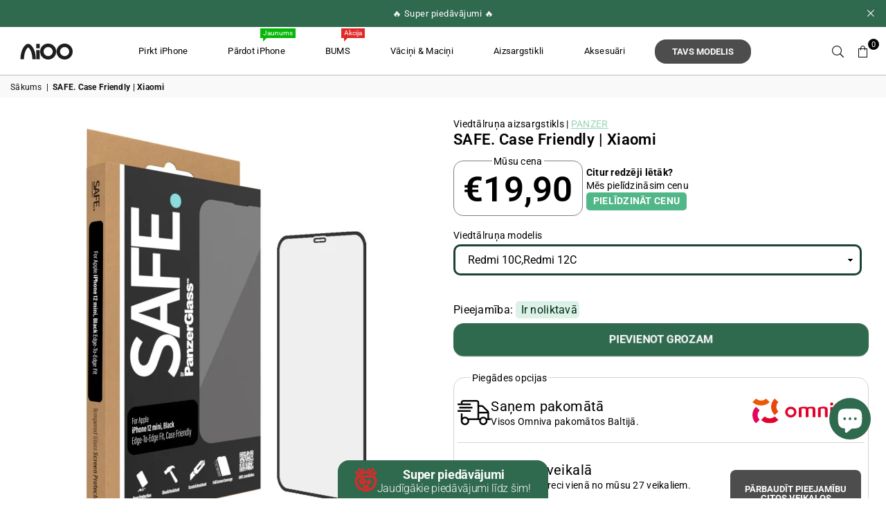

--- FILE ---
content_type: text/html; charset=utf-8
request_url: https://www.aioostore.lv/products/safe-case-friendly-xiaomi
body_size: 51943
content:
<!doctype html>
<html
  class="no-js"
  lang="lv-LV"
  
>
  <head><meta charset="utf-8"><meta http-equiv="X-UA-Compatible" content="IE=edge,chrome=1"><meta name="viewport" content="width=device-width, initial-scale=1.0"><meta name="theme-color" content="#000"><meta name="format-detection" content="telephone=no"><link rel="canonical" href="https://www.aioostore.lv/products/safe-case-friendly-xiaomi"><link rel="preconnect" href="https://cdn.shopify.com" crossorigin><link rel="dns-prefetch" href="https://www.aioostore.lv" crossorigin><link rel="dns-prefetch" href="https://aioolv.myshopify.com" crossorigin><link rel="preconnect" href="https://fonts.shopifycdn.com" crossorigin><link rel="shortcut icon" href="//www.aioostore.lv/cdn/shop/files/SymbolAiOOBlack_FiLLED_32x32.webp?v=1700553734" type="image/png"><link rel="apple-touch-icon-precomposed" type="image/png" sizes="152x152" href="//www.aioostore.lv/cdn/shop/files/SymbolAiOOBlack_FiLLED_152x.webp?v=1700553734"><title>SAFE. Case Friendly [XIAOMI] &ndash; Aioostore</title><!-- /snippets/social-meta-tags.liquid --> <meta name="keywords" content="Aioostore, www.aioostore.lv" /><meta name="author" content="Toms Ernests Velme / Valts Zutis"><meta property="og:site_name" content="Aioostore"><meta property="og:url" content="https://www.aioostore.lv/products/safe-case-friendly-xiaomi"><meta property="og:title" content="SAFE. Case Friendly [XIAOMI]"><meta property="og:type" content="product"><meta property="og:description" content="AIOO pieejams plašs mobilo ierīču aksesuāru klāsts, lai aizsargātu un personalizētu tavas viedierīces kā arī mazlietoti iPhone ar garantiju. Vari arī nopelnīt, dodot savam vecajam telefonam jaunu dzīvi un pārdodot to mums."><meta property="og:price:amount" content="19,90"><meta property="og:price:currency" content="EUR"><meta property="og:image" content="http://www.aioostore.lv/cdn/shop/files/11cfce3a06038d2dbe5568dbae73d6c2_6604f9d1-a09c-4616-89f4-603b7d361423_1200x1200.jpg?v=1698959723"><meta property="og:image" content="http://www.aioostore.lv/cdn/shop/files/9b22856dcec7dd5a11ae94d04e13cfd6_1200x1200.jpg?v=1698959725"><meta property="og:image" content="http://www.aioostore.lv/cdn/shop/files/61cb3d3ea8d0c1fdf289f678d29f5bb5_1200x1200.jpg?v=1698959727"><meta property="og:image:secure_url" content="https://www.aioostore.lv/cdn/shop/files/11cfce3a06038d2dbe5568dbae73d6c2_6604f9d1-a09c-4616-89f4-603b7d361423_1200x1200.jpg?v=1698959723"><meta property="og:image:secure_url" content="https://www.aioostore.lv/cdn/shop/files/9b22856dcec7dd5a11ae94d04e13cfd6_1200x1200.jpg?v=1698959725"><meta property="og:image:secure_url" content="https://www.aioostore.lv/cdn/shop/files/61cb3d3ea8d0c1fdf289f678d29f5bb5_1200x1200.jpg?v=1698959727"><meta name="twitter:site" content="@adornthemes"><meta name="twitter:card" content="summary_large_image"><meta name="twitter:title" content="SAFE. Case Friendly [XIAOMI]"><meta name="twitter:description" content="AIOO pieejams plašs mobilo ierīču aksesuāru klāsts, lai aizsargātu un personalizētu tavas viedierīces kā arī mazlietoti iPhone ar garantiju. Vari arī nopelnīt, dodot savam vecajam telefonam jaunu dzīvi un pārdodot to mums.">
<link rel="preload" as="font" href="//www.aioostore.lv/cdn/fonts/roboto/roboto_n4.2019d890f07b1852f56ce63ba45b2db45d852cba.woff2" type="font/woff2" crossorigin><link rel="preload" as="font" href="//www.aioostore.lv/cdn/fonts/roboto/roboto_n7.f38007a10afbbde8976c4056bfe890710d51dec2.woff2" type="font/woff2" crossorigin><link rel="preload" as="font" href="//www.aioostore.lv/cdn/fonts/poppins/poppins_n4.0ba78fa5af9b0e1a374041b3ceaadf0a43b41362.woff2" type="font/woff2" crossorigin><link rel="preload" as="font" href="//www.aioostore.lv/cdn/fonts/poppins/poppins_n7.56758dcf284489feb014a026f3727f2f20a54626.woff2" type="font/woff2" crossorigin><link rel="preload" as="font" href="//www.aioostore.lv/cdn/fonts/lato/lato_n4.c3b93d431f0091c8be23185e15c9d1fee1e971c5.woff2" type="font/woff2" crossorigin><link rel="preload" as="font" href="//www.aioostore.lv/cdn/fonts/lato/lato_n7.900f219bc7337bc57a7a2151983f0a4a4d9d5dcf.woff2" type="font/woff2" crossorigin><link rel="preload" as="font" href="//www.aioostore.lv/cdn/shop/t/57/assets/adorn-icons.woff2?v=23110375483909177801759390477" type="font/woff2" crossorigin><style type="text/css">:root{--ft1:Roboto,sans-serif;--ft2:Poppins,sans-serif;--ft3:Lato,sans-serif;--site_gutter:15px;--grid_gutter:30px;--grid_gutter_sm:15px; --input_height:38px;--input_height_sm:32px;--error:#d20000}*,::after,::before{box-sizing:border-box}article,aside,details,figcaption,figure,footer,header,hgroup,main,menu,nav,section,summary{display:block}body,button,input,select,textarea{font-family:-apple-system,BlinkMacSystemFont,"Segoe UI","Roboto","Oxygen","Ubuntu","Cantarell","Helvetica Neue",sans-serif;-webkit-font-smoothing:antialiased;-webkit-text-size-adjust:100%}a{background-color:transparent}a,a:after,a:before{transition:all .3s ease-in-out}b,strong{font-weight:700;}em{font-style:italic}small{font-size:80%}sub,sup{font-size:75%;line-height:0;position:relative;vertical-align:baseline}sup{top:-.5em}sub{bottom:-.25em}img{max-width:100%;border:0}button,input,optgroup,select,textarea{color:inherit;font:inherit;margin:0;outline:0}button[disabled],input[disabled]{cursor:default}[type=button]::-moz-focus-inner,[type=reset]::-moz-focus-inner,[type=submit]::-moz-focus-inner,button::-moz-focus-inner{border-style:none;padding:0}[type=button]:-moz-focusring,[type=reset]:-moz-focusring,[type=submit]:-moz-focusring,button:-moz-focusring{outline:1px dotted ButtonText}input[type=email],input[type=number],input[type=password],input[type=search]{-webkit-appearance:none;-moz-appearance:none}table{width:100%;border-collapse:collapse;border-spacing:0}td,th{padding:0}textarea{overflow:auto;-webkit-appearance:none;-moz-appearance:none}[tabindex='-1']:focus{outline:0}a,img{outline:0!important;border:0}[role=button],a,button,input,label,select,textarea{touch-action:manipulation}.fl,.flex{display:flex}.fl1,.flex-item{flex:1}.clearfix::after{content:'';display:table;clear:both}.clear{clear:both}.icon__fallback-text,.v-hidden{position:absolute!important;overflow:hidden;clip:rect(0 0 0 0);height:1px;width:1px;margin:-1px;padding:0;border:0}.visibility-hidden{visibility:hidden}.js-focus-hidden:focus{outline:0}.no-js:not(html),.no-js .js{display:none}.no-js .no-js:not(html){display:block}.skip-link:focus{clip:auto;width:auto;height:auto;margin:0;color:#111;background-color:#fff;padding:10px;opacity:1;z-index:10000;transition:none}blockquote{background:#f8f8f8;font-weight:600;font-size:15px;font-style:normal;text-align:center;padding:0 30px;margin:0}.rte blockquote{padding:25px;margin-bottom:20px}blockquote p+cite{margin-top:7.5px}blockquote cite{display:block;font-size:13px;font-style:inherit}code,pre{font-family:Consolas,monospace;font-size:1em}pre{overflow:auto}.rte:last-child{margin-bottom:0}.rte .h1,.rte .h2,.rte .h3,.rte .h4,.rte .h5,.rte .h6,.rte h1,.rte h2,.rte h3,.rte h4,.rte h5,.rte h6{margin-top:15px;margin-bottom:7.5px}.rte .h1:first-child,.rte .h2:first-child,.rte .h3:first-child,.rte .h4:first-child,.rte .h5:first-child,.rte .h6:first-child,.rte h1:first-child,.rte h2:first-child,.rte h3:first-child,.rte h4:first-child,.rte h5:first-child,.rte h6:first-child{margin-top:0}.rte li{margin-bottom:4px;list-style:inherit}.rte li:last-child{margin-bottom:0}.rte-setting{margin-bottom:11.11111px}.rte-setting:last-child{margin-bottom:0}p:last-child{margin-bottom:0}li{list-style:none}.fine-print{font-size:1.07692em;font-style:italic;margin:20px 0}.txt--minor{font-size:80%}.txt--emphasis{font-style:italic}.icon{display:inline-block;width:20px;height:20px;vertical-align:middle;fill:currentColor}.no-svg .icon{display:none}svg.icon:not(.icon--full-color) circle,svg.icon:not(.icon--full-color) ellipse,svg.icon:not(.icon--full-color) g,svg.icon:not(.icon--full-color) line,svg.icon:not(.icon--full-color) path,svg.icon:not(.icon--full-color) polygon,svg.icon:not(.icon--full-color) polyline,svg.icon:not(.icon--full-color) rect,symbol.icon:not(.icon--full-color) circle,symbol.icon:not(.icon--full-color) ellipse,symbol.icon:not(.icon--full-color) g,symbol.icon:not(.icon--full-color) line,symbol.icon:not(.icon--full-color) path,symbol.icon:not(.icon--full-color) polygon,symbol.icon:not(.icon--full-color) polyline,symbol.icon:not(.icon--full-color) rect{fill:inherit;stroke:inherit}.no-svg .icon__fallback-text{position:static!important;overflow:inherit;clip:none;height:auto;width:auto;margin:0}ol,ul{margin:0;padding:0}ol{list-style:decimal}.list--inline{padding:0;margin:0}.list--inline li{display:inline-block;margin-bottom:0;vertical-align:middle}.rte img{height:auto}.rte table{table-layout:fixed}.rte ol,.rte ul{margin:20px 0 30px 30px}.rte ol.list--inline,.rte ul.list--inline{margin-left:0}.rte ul{list-style:disc outside}.rte ul ul{list-style:circle outside}.rte ul ul ul{list-style:square outside}.rte a:not(.btn){padding-bottom:1px}.tc .rte ol,.tc .rte ul,.tc.rte ol,.tc.rte ul{margin-left:0;list-style-position:inside}.rte__table-wrapper{max-width:100%;overflow:auto;-webkit-overflow-scrolling:touch}svg:not(:root){overflow:hidden}.video-wrapper{position:relative;overflow:hidden;max-width:100%;padding-bottom:56.25%;height:0;height:auto}.video-wrapper iframe{position:absolute;top:0;left:0;width:100%;height:100%}form{margin:0}legend{border:0;padding:0}button,input[type=submit],label[for]{cursor:pointer}input[type=text]{-webkit-appearance:none;-moz-appearance:none}[type=checkbox]+label,[type=radio]+label{display:inline-block;margin-bottom:0}textarea{min-height:100px}input[type=checkbox],input[type=radio]{margin:0 5px 0 0;vertical-align:middle}select::-ms-expand{display:none}.label--hidden{position:absolute;height:0;width:0;margin-bottom:0;overflow:hidden;clip:rect(1px,1px,1px,1px)}.form-vertical input,.form-vertical select,.form-vertical textarea{display:block;width:100%}.form-vertical [type=checkbox],.form-vertical [type=radio]{display:inline-block;width:auto;margin-right:5px}.form-vertical .btn,.form-vertical [type=submit]{display:inline-block;width:auto}.grid--table{display:table;table-layout:fixed;width:100%}.grid--table>.gitem{float:none;display:table-cell;vertical-align:middle}.is-transitioning{display:block!important;visibility:visible!important}.mr0{margin:0 !important;}.pd0{ padding:0 !important;}.db{display:block}.dbi{display:inline-block}.dn, .hidden,.btn.loading .txt {display:none}.of_hidden {overflow:hidden}.pa {position:absolute}.pr {position:relative}.fw-300{font-weight:300}.fw-400{font-weight:400}.fw-500{font-weight:500}.fw-600{font-weight:600}b,strong,.fw-700{font-weight:700}em, .em{font-style:italic}.tt-u{text-transform:uppercase}.tt-l{text-transform:lowercase}.tt-c{text-transform:capitalize}.tt-n{text-transform:none}.list-bullet,.list-arrow,.list-square,.order-list{padding:0 0 15px 15px;}.list-bullet li {list-style:disc; padding:4px 0; }.list-bullet ul, .list-circle ul, .list-arrow ul, .order-list li {padding-left:15px;}.list-square li {list-style:square; padding:4px 0; } .list-arrow li {list-style:disclosure-closed; padding:4px 0; }.order-list li {list-style:decimal; padding:4px 0; }.tdn {text-decoration:none!important}.tdu {text-decoration:underline}.imgFt{position:absolute;top:0;left:0;width:100%;height:100%;object-fit:cover; object-position:center; }.imgFl { display:block; width:100%; height:auto; }.imgWrapper { display:block; margin:auto; }.autoHt { height:auto; }.bgImg { background-size:cover; background-repeat:no-repeat; background-position:center; }.grid-sizer{width:25%; position:absolute}.w_auto {width:auto!important}.h_auto{height:auto}.w_100{width:100%!important}.h_100{height:100%!important}.pd10 {padding:10px;}.grid{display:flex;flex-wrap:wrap;list-style:none;margin:0 -7.5px }.gitem{flex:0 0 auto;padding-left:7.5px;padding-right:7.5px;width:100%}.col-1,.rwcols-1 .gitem, .wd100{width:100%}.col-2,.rwcols-2 .gitem,.wd50{width:50%}.col-3,.rwcols-3 .gitem,.wd33{width:33.33333%}.col-4,.rwcols-4 .gitem,.wd25{width:25%}.col-5,.rwcols-5 .gitem,.wd20{width:20%}.col-6,.rwcols-6 .gitem,.wd16{width:16.66667%}.col-7,.rwcols-7 .gitem,.wd14{width:14.28571%}.col-8,.rwcols-8 .gitem,.wd12{width:12.5%}.col-9,.rwcols-9 .gitem,.wd11{width:11.11111%}.col-10,.rwcols-10 .gitem,.wd10{width:10%}.wd30{width:30%}.wd37{width:37.5%}.wd40{width:40%}.wd60{width:60%}.wd62{width:62.5%}.wd66{width:66.66667%}.wd70{width:70%}.wd75{width:75%}.wd80{width:80%}.wd83{width:83.33333%}.wd87{width:87.5%}.wd90{width:90%}.wd100{width:100%}.show{display:block!important}.hide{display:none!important}.grid-products{margin:0 -0.0px}.grid-products .gitem{padding-left:0.0px;padding-right:0.0px}.f-row{flex-direction:row}.f-col{flex-direction:column}.f-wrap{flex-wrap:wrap}.f-nowrap{flex-wrap:nowrap}.f-jcs{justify-content:flex-start}.f-jce{justify-content:flex-end}.f-jcc{justify-content:center}.f-jcsb{justify-content:space-between}.f-jcsa{justify-content:space-around}.f-jcse{justify-content:space-evenly}.f-ais{align-items:flex-start}.f-aie{align-items:flex-end}.f-aic{align-items:center}.f-aib{align-items:baseline}.f-aist{align-items:stretch}.f-acs{align-content:flex-start}.f-ace{align-content:flex-end}.f-acc{align-content:center}.f-acsb{align-content:space-between}.f-acsa{align-content:space-around}.f-acst{align-content:stretch}.f-asa{align-self:auto}.f-ass{align-self:flex-start}.f-ase{align-self:flex-end}.f-asc{align-self:center}.f-asb{align-self:baseline}.f-asst{align-self:stretch}.order0{order:0}.order1{order:1}.order2{order:2}.order3{order:3}.tl{text-align:left!important}.tc{text-align:center!important}.tr{text-align:right!important}.m_auto{margin-left:auto;margin-right:auto}.ml_auto{margin-left:auto}.mr_auto{margin-right:auto}.m0{margin:0!important}.mt0{margin-top:0!important}.ml0{margin-left:0!important}.mr0{margin-right:0!important}.mb0{margin-bottom:0!important}.ml5{margin-left:5px}.mt5{margin-top:5px}.mr5{margin-right:5px}.mb5{margin-bottom:5px}.ml10{margin-left:10px}.mt10{margin-top:10px}.mr10{margin-right:10px}.mb10{margin-bottom:10px}.ml15{margin-left:15px}.mt15{margin-top:15px}.mr15{margin-right:15px}.mb15{margin-bottom:15px}.ml20{margin-left:20px}.mt20{margin-top:20px!important}.mr20{margin-right:20px}.mb20{margin-bottom:20px}.ml25{margin-left:25px}.mt25{margin-top:25px}.mr25{margin-right:25px}.mb25{margin-bottom:25px}.ml30{margin-left:30px}.mt30{margin-top:30px}.mr30{margin-right:30px}.mb30{margin-bottom:30px}.mb35{margin-bottom:35px}.mb40{margin-bottom:40px}.mb45{margin-bottom:45px}.mb50{margin-bottom:50px}@media (min-width:768px){.col-md-1{width:100%}.col-md-2,.rwcols-md-2 .gitem,.wd50-md{width:50%}.col-md-3,.rwcols-md-3 .gitem,.wd33-md{width:33.33333%}.col-md-4,.rwcols-md-4 .gitem,.wd25-md{width:25%}.col-md-5,.rwcols-md-5 .gitem,.wd20-md{width:20%}.col-md-6,.rwcols-md-6 .gitem,.wd16-md{width:16.66667%}.col-md-7,.rwcols-md-7 .gitem,.wd14-md{width:14.28571%}.col-md-8,.rwcols-md-8 .gitem,.wd12-md{width:12.5%}.col-md-9,.rwcols-md-9 .gitem,.wd11-md{width:11.11111%}.col-md-10,.rwcols-md-10 .gitem,.wd10-md{width:10%}.wd30-md{width:30%}.wd37-md{width:37.5%}.wd40-md{width:40%}.wd60-md{width:60%}.wd62-md{width:62.5%}.wd66-md{width:66.66667%}.wd70-md{width:70%}.wd75-md{width:75%}.wd80-md{width:80%}.wd83-md{width:83.33333%}.wd87-md{width:87.5%}.wd90-md{width:90%}.tl-md{text-align:left!important}.tc-md{text-align:center!important}.tr-md{text-align:right!important}.f-row-md{flex-direction:row}.f-col-md{flex-direction:column}.f-wrap-md{flex-wrap:wrap}.f-nowrap-md{flex-wrap:nowrap}.f-jcs-md{justify-content:flex-start}.f-jce-md{justify-content:flex-end}.f-jcc-md{justify-content:center}.f-jcsb-md{justify-content:space-between}.f-jcsa-md{justify-content:space-around}.f-jcse-md{justify-content:space-evenly}.f-ais-md{align-items:flex-start}.f-aie-md{align-items:flex-end}.f-aic-md{align-items:center}.f-aib-md{align-items:baseline}.f-aist-md{align-items:stretch}.f-acs-md{align-content:flex-start}.f-ace-md{align-content:flex-end}.f-acc-md{align-content:center}.f-acsb-md{align-content:space-between}.f-acsa-md{align-content:space-around}.f-acst-md{align-content:stretch}.f-asa-md{align-self:auto}.f-ass-md{align-self:flex-start}.f-ase-md{align-self:flex-end}.f-asc-md{align-self:center}.f-asb-md{align-self:baseline}.f-asst-md{align-self:stretch}.mb0-md{margin-bottom:0}.mb5-md{margin-bottom:5px}.mb10-md{margin-bottom:10px}.mb15-md{margin-bottom:15px}.mb20-md{margin-bottom:20px}.mb25-md{margin-bottom:25px}.mb30-md{margin-bottom:30px}.mb35-md{margin-bottom:35px}.mb40-md{margin-bottom:40px}.mb45-md{margin-bottom:45px}.mb50-md{margin-bottom:50px}}@media (min-width:1025px){.grid{margin:0 -15px }.gitem{padding-left:15px;padding-right:15px }.col-lg-1{width:100%}.col-lg-2,.rwcols-lg-2 .gitem,.wd50-lg{width:50%}.col-lg-3,.rwcols-lg-3 .gitem,.wd33-lg{width:33.33333%}.col-lg-4,.rwcols-lg-4 .gitem,.wd25-lg{width:25%}.col-lg-5,.rwcols-lg-5 .gitem,.wd20-lg{width:20%}.col-lg-6,.rwcols-lg-6 .gitem,.wd16-lg{width:16.66667%}.col-lg-7,.rwcols-lg-7 .gitem,.wd14-lg{width:14.28571%}.col-lg-8,.rwcols-lg-8 .gitem,.wd12-lg{width:12.5%}.col-lg-9,.rwcols-lg-9 .gitem,.wd11-lg{width:11.11111%}.col-lg-10,.rwcols-lg-10 .gitem,.wd10-lg{width:10%}.wd30-lg{width:30%}.wd37-lg{width:37.5%}.wd40-lg{width:40%}.wd60-lg{width:60%}.wd62-lg{width:62.5%}.wd66-lg{width:66.66667%}.wd70-lg{width:70%}.wd75-lg{width:75%}.wd80-lg{width:80%}.wd83-lg{width:83.33333%}.wd87-lg{width:87.5%}.wd90-lg{width:90%}.show-lg{display:block!important}.hide-lg{display:none!important}.f-row-lg{flex-direction:row}.f-col-lg{flex-direction:column}.f-wrap-lg{flex-wrap:wrap}.f-nowrap-lg{flex-wrap:nowrap}.tl-lg {text-align:left!important}.tc-lg {text-align:center!important}.tr-lg {text-align:right!important}.grid-products{margin:0 -15.0px}.grid-products .gitem{padding-left:15.0px;padding-right:15.0px}}@media (min-width:1280px){.col-xl-1{width:100%}.col-xl-2,.rwcols-xl-2 .gitem,.wd50-xl{width:50%}.col-xl-3,.rwcols-xl-3 .gitem,.wd33-xl{width:33.33333%}.col-xl-4,.rwcols-xl-4 .gitem,.wd25-xl{width:25%}.col-xl-5,.rwcols-xl-5 .gitem,.wd20-xl{width:20%}.col-xl-6,.rwcols-xl-6 .gitem,.wd16-xl{width:16.66667%}.col-xl-7,.rwcols-xl-7 .gitem,.wd14-xl{width:14.28571%}.col-xl-8,.rwcols-xl-8 .gitem,.wd12-xl{width:12.5%}.col-xl-9,.rwcols-xl-9 .gitem,.wd11-xl{width:11.11111%}.col-xl-10,.rwcols-xl-10 .gitem,.wd10-xl{width:10%}.wd30-xl{width:30%}.wd37-xl{width:37.5%}.wd40-xl{width:40%}.wd60-xl{width:60%}.wd62-xl{width:62.5%}.wd66-xl{width:66.66667%}.wd70-xl{width:70%}.wd75-xl{width:75%}.wd80-xl{width:80%}.wd83-xl{width:83.33333%}.wd87-xl{width:87.5%}.wd90-xl{width:90%}.show-xl{display:block!important}.hide-xl{display:none!important}.f-wrap-xl{flex-wrap:wrap}.f-col-xl{flex-direction:column}.tl-xl {text-align:left!important}.tc-xl {text-align:center!important}.tr-xl {text-align:right!important}}@media only screen and (min-width:768px) and (max-width:1025px){.show-md{display:block!important}.hide-md{display:none!important}}.hide-dk {display:none!important}.show-dk {display:block!important}@media only screen and (max-width:767px){.show-sm{display:block!important}.hide-sm{display:none!important}}@font-face{font-family:Adorn-Icons;src:url("//www.aioostore.lv/cdn/shop/t/57/assets/adorn-icons.woff2?v=23110375483909177801759390477") format('woff2'),url("//www.aioostore.lv/cdn/shop/t/57/assets/adorn-icons.woff?v=3660380726993999231759390476") format('woff');font-weight:400;font-style:normal;font-display:swap}.at{font:normal normal normal 15px/1 Adorn-Icons;speak:none;text-transform:none;display:inline-block;vertical-align:middle;text-rendering:auto;-webkit-font-smoothing:antialiased;-moz-osx-font-smoothing:grayscale}@font-face {font-family: Roboto;font-weight: 300;font-style: normal;font-display: swap;src: url("//www.aioostore.lv/cdn/fonts/roboto/roboto_n3.9ac06d5955eb603264929711f38e40623ddc14db.woff2") format("woff2"), url("//www.aioostore.lv/cdn/fonts/roboto/roboto_n3.797df4bf78042ba6106158fcf6a8d0e116fbfdae.woff") format("woff");}@font-face {font-family: Roboto;font-weight: 400;font-style: normal;font-display: swap;src: url("//www.aioostore.lv/cdn/fonts/roboto/roboto_n4.2019d890f07b1852f56ce63ba45b2db45d852cba.woff2") format("woff2"), url("//www.aioostore.lv/cdn/fonts/roboto/roboto_n4.238690e0007583582327135619c5f7971652fa9d.woff") format("woff");}@font-face {font-family: Roboto;font-weight: 500;font-style: normal;font-display: swap;src: url("//www.aioostore.lv/cdn/fonts/roboto/roboto_n5.250d51708d76acbac296b0e21ede8f81de4e37aa.woff2") format("woff2"), url("//www.aioostore.lv/cdn/fonts/roboto/roboto_n5.535e8c56f4cbbdea416167af50ab0ff1360a3949.woff") format("woff");}@font-face {font-family: Roboto;font-weight: 600;font-style: normal;font-display: swap;src: url("//www.aioostore.lv/cdn/fonts/roboto/roboto_n6.3d305d5382545b48404c304160aadee38c90ef9d.woff2") format("woff2"), url("//www.aioostore.lv/cdn/fonts/roboto/roboto_n6.bb37be020157f87e181e5489d5e9137ad60c47a2.woff") format("woff");}@font-face {font-family: Roboto;font-weight: 700;font-style: normal;font-display: swap;src: url("//www.aioostore.lv/cdn/fonts/roboto/roboto_n7.f38007a10afbbde8976c4056bfe890710d51dec2.woff2") format("woff2"), url("//www.aioostore.lv/cdn/fonts/roboto/roboto_n7.94bfdd3e80c7be00e128703d245c207769d763f9.woff") format("woff");}@font-face {font-family: Poppins;font-weight: 300;font-style: normal;font-display: swap;src: url("//www.aioostore.lv/cdn/fonts/poppins/poppins_n3.05f58335c3209cce17da4f1f1ab324ebe2982441.woff2") format("woff2"), url("//www.aioostore.lv/cdn/fonts/poppins/poppins_n3.6971368e1f131d2c8ff8e3a44a36b577fdda3ff5.woff") format("woff");}@font-face {font-family: Poppins;font-weight: 400;font-style: normal;font-display: swap;src: url("//www.aioostore.lv/cdn/fonts/poppins/poppins_n4.0ba78fa5af9b0e1a374041b3ceaadf0a43b41362.woff2") format("woff2"), url("//www.aioostore.lv/cdn/fonts/poppins/poppins_n4.214741a72ff2596839fc9760ee7a770386cf16ca.woff") format("woff");}@font-face {font-family: Poppins;font-weight: 500;font-style: normal;font-display: swap;src: url("//www.aioostore.lv/cdn/fonts/poppins/poppins_n5.ad5b4b72b59a00358afc706450c864c3c8323842.woff2") format("woff2"), url("//www.aioostore.lv/cdn/fonts/poppins/poppins_n5.33757fdf985af2d24b32fcd84c9a09224d4b2c39.woff") format("woff");}@font-face {font-family: Poppins;font-weight: 600;font-style: normal;font-display: swap;src: url("//www.aioostore.lv/cdn/fonts/poppins/poppins_n6.aa29d4918bc243723d56b59572e18228ed0786f6.woff2") format("woff2"), url("//www.aioostore.lv/cdn/fonts/poppins/poppins_n6.5f815d845fe073750885d5b7e619ee00e8111208.woff") format("woff");}@font-face {font-family: Poppins;font-weight: 700;font-style: normal;font-display: swap;src: url("//www.aioostore.lv/cdn/fonts/poppins/poppins_n7.56758dcf284489feb014a026f3727f2f20a54626.woff2") format("woff2"), url("//www.aioostore.lv/cdn/fonts/poppins/poppins_n7.f34f55d9b3d3205d2cd6f64955ff4b36f0cfd8da.woff") format("woff");}@font-face {font-family: Lato;font-weight: 300;font-style: normal;font-display: swap;src: url("//www.aioostore.lv/cdn/fonts/lato/lato_n3.a7080ececf6191f1dd5b0cb021691ca9b855c876.woff2") format("woff2"), url("//www.aioostore.lv/cdn/fonts/lato/lato_n3.61e34b2ff7341f66543eb08e8c47eef9e1cde558.woff") format("woff");}@font-face {font-family: Lato;font-weight: 400;font-style: normal;font-display: swap;src: url("//www.aioostore.lv/cdn/fonts/lato/lato_n4.c3b93d431f0091c8be23185e15c9d1fee1e971c5.woff2") format("woff2"), url("//www.aioostore.lv/cdn/fonts/lato/lato_n4.d5c00c781efb195594fd2fd4ad04f7882949e327.woff") format("woff");}@font-face {font-family: Lato;font-weight: 500;font-style: normal;font-display: swap;src: url("//www.aioostore.lv/cdn/fonts/lato/lato_n5.b2fec044fbe05725e71d90882e5f3b21dae2efbd.woff2") format("woff2"), url("//www.aioostore.lv/cdn/fonts/lato/lato_n5.f25a9a5c73ff9372e69074488f99e8ac702b5447.woff") format("woff");}@font-face {font-family: Lato;font-weight: 600;font-style: normal;font-display: swap;src: url("//www.aioostore.lv/cdn/fonts/lato/lato_n6.38d0e3b23b74a60f769c51d1df73fac96c580d59.woff2") format("woff2"), url("//www.aioostore.lv/cdn/fonts/lato/lato_n6.3365366161bdcc36a3f97cfbb23954d8c4bf4079.woff") format("woff");}@font-face {font-family: Lato;font-weight: 700;font-style: normal;font-display: swap;src: url("//www.aioostore.lv/cdn/fonts/lato/lato_n7.900f219bc7337bc57a7a2151983f0a4a4d9d5dcf.woff2") format("woff2"), url("//www.aioostore.lv/cdn/fonts/lato/lato_n7.a55c60751adcc35be7c4f8a0313f9698598612ee.woff") format("woff");}.page-width { margin:0 auto; padding-left:10px; padding-right:10px; max-width:1350px; }.fullwidth { max-width:100%; padding-left:10px; padding-right:10px; }@media only screen and (min-width:766px) { .page-width { padding-left:15px; padding-right:15px; }.fullwidth { padding-left:15px; padding-right:15px; }}@media only screen and (min-width:1280px){.fullwidth { padding-left:55px; padding-right:55px; }}.fullwidth.npd { padding-left:0; padding-right:0; }</style><link rel="stylesheet" href="//www.aioostore.lv/cdn/shop/t/57/assets/theme.css?v=179257003172581157341759390498" type="text/css" media="all">    <script src="//www.aioostore.lv/cdn/shop/t/57/assets/lazysizes.js?v=87699819761267479901759390477" async></script>  <script>var theme = {strings:{addToCart:"Pievienot grozam",preOrder:" Iepriekšpasūtījums",soldOut:" Izpirkts",unavailable:" Nav pieejams",showMore:"Parādīt vēl",showLess:"Parādīt mazāk"},mlcurrency:true,moneyFormat:"€{{amount_with_comma_separator}}",currencyFormat:"money_format",shopCurrency:"EUR",autoCurrencies:true,money_currency_format:"€{{amount_with_comma_separator}} EUR",money_format:"€{{amount_with_comma_separator}}",ajax_cart:true,fixedHeader:false,animation:false,animationMobile:true,searchresult:"Apskatīt visus",wlAvailable:"Pieejams vēlmju sarakstā",rtl:false,};document.documentElement.className = document.documentElement.className.replace('no-js', 'js');var Metatheme = null,thm = 'Avone', shpeml = 'info@aioo.lv', dmn = window.location.hostname;        window.lazySizesConfig = window.lazySizesConfig || {};window.lazySizesConfig.loadMode = 1;      window.lazySizesConfig.loadHidden = false;        window.shopUrl = 'https://www.aioostore.lv';      window.routes = {        cart_add_url: '/cart/add',        cart_change_url: '/cart/change',        cart_update_url: '/cart/update',        cart_url: '/cart',        predictive_search_url: '/search/suggest'      };      window.cartStrings = {        error: `Kļūda atjaunojot Tavu grozu, mēģini vēlreiz..`,        quantityError: `Tu vari pievienot tikai šādu skaitu šīs preces - [quantity].`      };</script><script src="//www.aioostore.lv/cdn/shop/t/57/assets/vendor.js?v=12795424247232286211759390480" defer="defer"></script>



<script>window.performance && window.performance.mark && window.performance.mark('shopify.content_for_header.start');</script><meta name="facebook-domain-verification" content="au8m968gfizfud03e17kqqjytllgio">
<meta name="facebook-domain-verification" content="tzpgx2bh4wk0e2rkjfbldlsqiib7ga">
<meta name="facebook-domain-verification" content="hr5eicbvlpzvv251x5udcidd2ntts6">
<meta name="facebook-domain-verification" content="569tdku7w9l3a63jobenqww9cykl8u">
<meta name="facebook-domain-verification" content="ibfj8ao0pv2ie64ws4naocoyl2ich8">
<meta name="google-site-verification" content="rRXwdwun7Q-D-PVB5cOwfECefaQ33ySLMDIJ4b65e7Q">
<meta id="shopify-digital-wallet" name="shopify-digital-wallet" content="/56671994013/digital_wallets/dialog">
<link rel="alternate" type="application/json+oembed" href="https://www.aioostore.lv/products/safe-case-friendly-xiaomi.oembed">
<script async="async" data-src="/checkouts/internal/preloads.js?locale=lv-LV"></script>
<script id="shopify-features" type="application/json">{"accessToken":"bfa8a2e42e3cadf831ac799a78713530","betas":["rich-media-storefront-analytics"],"domain":"www.aioostore.lv","predictiveSearch":true,"shopId":56671994013,"locale":"en"}</script>
<script>var Shopify = Shopify || {};
Shopify.shop = "aioolv.myshopify.com";
Shopify.locale = "lv-LV";
Shopify.currency = {"active":"EUR","rate":"1.0"};
Shopify.country = "LV";
Shopify.theme = {"name":"aioostore-theme\/main","id":187921432919,"schema_name":"Avone","schema_version":"5.1","theme_store_id":null,"role":"main"};
Shopify.theme.handle = "null";
Shopify.theme.style = {"id":null,"handle":null};
Shopify.cdnHost = "www.aioostore.lv/cdn";
Shopify.routes = Shopify.routes || {};
Shopify.routes.root = "/";</script>
<script type="module">!function(o){(o.Shopify=o.Shopify||{}).modules=!0}(window);</script>
<script>!function(o){function n(){var o=[];function n(){o.push(Array.prototype.slice.apply(arguments))}return n.q=o,n}var t=o.Shopify=o.Shopify||{};t.loadFeatures=n(),t.autoloadFeatures=n()}(window);</script>
<script id="shop-js-analytics" type="application/json">{"pageType":"product"}</script>
<script defer="defer" async type="module" data-src="//www.aioostore.lv/cdn/shopifycloud/shop-js/modules/v2/client.init-shop-cart-sync_Bc8-qrdt.en.esm.js"></script>
<script defer="defer" async type="module" data-src="//www.aioostore.lv/cdn/shopifycloud/shop-js/modules/v2/chunk.common_CmNk3qlo.esm.js"></script>
<script type="module">
  await import("//www.aioostore.lv/cdn/shopifycloud/shop-js/modules/v2/client.init-shop-cart-sync_Bc8-qrdt.en.esm.js");
await import("//www.aioostore.lv/cdn/shopifycloud/shop-js/modules/v2/chunk.common_CmNk3qlo.esm.js");

  window.Shopify.SignInWithShop?.initShopCartSync?.({"fedCMEnabled":true,"windoidEnabled":true});

</script>
<script>(function() {
  var isLoaded = false;
  function asyncLoad() {
    if (isLoaded) return;
    isLoaded = true;
    var urls = ["https:\/\/plugin.brevo.com\/integrations\/api\/automation\/script?user_connection_id=64229e7d0f78ab17650f3f29\u0026ma-key=1d83lekvcy21ittq8yqdyk1l\u0026shop=aioolv.myshopify.com","https:\/\/plugin.brevo.com\/integrations\/api\/sy\/cart_tracking\/script?ma-key=1d83lekvcy21ittq8yqdyk1l\u0026user_connection_id=64229e7d0f78ab17650f3f29\u0026shop=aioolv.myshopify.com","https:\/\/ecommplugins-scripts.trustpilot.com\/v2.1\/js\/header.min.js?settings=eyJrZXkiOiIybDhkczlaVXRPeHVRSTBFIn0=\u0026v=2.5\u0026shop=aioolv.myshopify.com","https:\/\/ecommplugins-trustboxsettings.trustpilot.com\/aioolv.myshopify.com.js?settings=1697453843024\u0026shop=aioolv.myshopify.com"];
    for (var i = 0; i < urls.length; i++) {
      var s = document.createElement('script');
      s.type = 'text/javascript';
      s.async = true;
      s.src = urls[i];
      var x = document.getElementsByTagName('script')[0];
      x.parentNode.insertBefore(s, x);
    }
  };
  document.addEventListener('StartAsyncLoading',function(event){asyncLoad();});if(window.attachEvent) {
    window.attachEvent('onload', function(){});
  } else {
    window.addEventListener('load', function(){}, false);
  }
})();</script>
<script id="__st">var __st={"a":56671994013,"offset":7200,"reqid":"d94e1bc0-2a05-4a68-ad87-8036fe92e017-1762383044","pageurl":"www.aioostore.lv\/products\/safe-case-friendly-xiaomi","u":"f58017ed44ef","p":"product","rtyp":"product","rid":8626781913431};</script>
<script>window.ShopifyPaypalV4VisibilityTracking = true;</script>
<script id="captcha-bootstrap">!function(){'use strict';const t='contact',e='account',n='new_comment',o=[[t,t],['blogs',n],['comments',n],[t,'customer']],c=[[e,'customer_login'],[e,'guest_login'],[e,'recover_customer_password'],[e,'create_customer']],r=t=>t.map((([t,e])=>`form[action*='/${t}']:not([data-nocaptcha='true']) input[name='form_type'][value='${e}']`)).join(','),a=t=>()=>t?[...document.querySelectorAll(t)].map((t=>t.form)):[];function s(){const t=[...o],e=r(t);return a(e)}const i='password',u='form_key',d=['recaptcha-v3-token','g-recaptcha-response','h-captcha-response',i],f=()=>{try{return window.sessionStorage}catch{return}},m='__shopify_v',_=t=>t.elements[u];function p(t,e,n=!1){try{const o=window.sessionStorage,c=JSON.parse(o.getItem(e)),{data:r}=function(t){const{data:e,action:n}=t;return t[m]||n?{data:e,action:n}:{data:t,action:n}}(c);for(const[e,n]of Object.entries(r))t.elements[e]&&(t.elements[e].value=n);n&&o.removeItem(e)}catch(o){console.error('form repopulation failed',{error:o})}}const l='form_type',E='cptcha';function T(t){t.dataset[E]=!0}const w=window,h=w.document,L='Shopify',v='ce_forms',y='captcha';let A=!1;((t,e)=>{const n=(g='f06e6c50-85a8-45c8-87d0-21a2b65856fe',I='https://cdn.shopify.com/shopifycloud/storefront-forms-hcaptcha/ce_storefront_forms_captcha_hcaptcha.v1.5.2.iife.js',D={infoText:'Protected by hCaptcha',privacyText:'Privacy',termsText:'Terms'},(t,e,n)=>{const o=w[L][v],c=o.bindForm;if(c)return c(t,g,e,D).then(n);var r;o.q.push([[t,g,e,D],n]),r=I,A||(h.body.append(Object.assign(h.createElement('script'),{id:'captcha-provider',async:!0,src:r})),A=!0)});var g,I,D;w[L]=w[L]||{},w[L][v]=w[L][v]||{},w[L][v].q=[],w[L][y]=w[L][y]||{},w[L][y].protect=function(t,e){n(t,void 0,e),T(t)},Object.freeze(w[L][y]),function(t,e,n,w,h,L){const[v,y,A,g]=function(t,e,n){const i=e?o:[],u=t?c:[],d=[...i,...u],f=r(d),m=r(i),_=r(d.filter((([t,e])=>n.includes(e))));return[a(f),a(m),a(_),s()]}(w,h,L),I=t=>{const e=t.target;return e instanceof HTMLFormElement?e:e&&e.form},D=t=>v().includes(t);t.addEventListener('submit',(t=>{const e=I(t);if(!e)return;const n=D(e)&&!e.dataset.hcaptchaBound&&!e.dataset.recaptchaBound,o=_(e),c=g().includes(e)&&(!o||!o.value);(n||c)&&t.preventDefault(),c&&!n&&(function(t){try{if(!f())return;!function(t){const e=f();if(!e)return;const n=_(t);if(!n)return;const o=n.value;o&&e.removeItem(o)}(t);const e=Array.from(Array(32),(()=>Math.random().toString(36)[2])).join('');!function(t,e){_(t)||t.append(Object.assign(document.createElement('input'),{type:'hidden',name:u})),t.elements[u].value=e}(t,e),function(t,e){const n=f();if(!n)return;const o=[...t.querySelectorAll(`input[type='${i}']`)].map((({name:t})=>t)),c=[...d,...o],r={};for(const[a,s]of new FormData(t).entries())c.includes(a)||(r[a]=s);n.setItem(e,JSON.stringify({[m]:1,action:t.action,data:r}))}(t,e)}catch(e){console.error('failed to persist form',e)}}(e),e.submit())}));const S=(t,e)=>{t&&!t.dataset[E]&&(n(t,e.some((e=>e===t))),T(t))};for(const o of['focusin','change'])t.addEventListener(o,(t=>{const e=I(t);D(e)&&S(e,y())}));const B=e.get('form_key'),M=e.get(l),P=B&&M;t.addEventListener('DOMContentLoaded',(()=>{const t=y();if(P)for(const e of t)e.elements[l].value===M&&p(e,B);[...new Set([...A(),...v().filter((t=>'true'===t.dataset.shopifyCaptcha))])].forEach((e=>S(e,t)))}))}(h,new URLSearchParams(w.location.search),n,t,e,['guest_login'])})(!0,!0)}();</script>
<script integrity="sha256-52AcMU7V7pcBOXWImdc/TAGTFKeNjmkeM1Pvks/DTgc=" data-source-attribution="shopify.loadfeatures" defer="defer" data-src="//www.aioostore.lv/cdn/shopifycloud/storefront/assets/storefront/load_feature-81c60534.js" crossorigin="anonymous"></script>
<script data-source-attribution="shopify.dynamic_checkout.dynamic.init">var Shopify=Shopify||{};Shopify.PaymentButton=Shopify.PaymentButton||{isStorefrontPortableWallets:!0,init:function(){window.Shopify.PaymentButton.init=function(){};var t=document.createElement("script");t.data-src="https://www.aioostore.lv/cdn/shopifycloud/portable-wallets/latest/portable-wallets.en.js",t.type="module",document.head.appendChild(t)}};
</script>
<script data-source-attribution="shopify.dynamic_checkout.buyer_consent">
  function portableWalletsHideBuyerConsent(e){var t=document.getElementById("shopify-buyer-consent"),n=document.getElementById("shopify-subscription-policy-button");t&&n&&(t.classList.add("hidden"),t.setAttribute("aria-hidden","true"),n.removeEventListener("click",e))}function portableWalletsShowBuyerConsent(e){var t=document.getElementById("shopify-buyer-consent"),n=document.getElementById("shopify-subscription-policy-button");t&&n&&(t.classList.remove("hidden"),t.removeAttribute("aria-hidden"),n.addEventListener("click",e))}window.Shopify?.PaymentButton&&(window.Shopify.PaymentButton.hideBuyerConsent=portableWalletsHideBuyerConsent,window.Shopify.PaymentButton.showBuyerConsent=portableWalletsShowBuyerConsent);
</script>
<script data-source-attribution="shopify.dynamic_checkout.cart.bootstrap">document.addEventListener("DOMContentLoaded",(function(){function t(){return document.querySelector("shopify-accelerated-checkout-cart, shopify-accelerated-checkout")}if(t())Shopify.PaymentButton.init();else{new MutationObserver((function(e,n){t()&&(Shopify.PaymentButton.init(),n.disconnect())})).observe(document.body,{childList:!0,subtree:!0})}}));
</script>

<script>window.performance && window.performance.mark && window.performance.mark('shopify.content_for_header.end');</script>
<!-- Hotjar Tracking Code for https://aioostore.lv -->
    <script>
      (function (h, o, t, j, a, r) {
        h.hj =
          h.hj ||
          function () {
            (h.hj.q = h.hj.q || []).push(arguments);
          };
        h._hjSettings = { hjid: 3781472, hjsv: 6 };
        a = o.getElementsByTagName('head')[0];
        r = o.createElement('script');
        r.async = 1;
        r.src = t + h._hjSettings.hjid + j + h._hjSettings.hjsv;
        a.appendChild(r);
      })(window, document, 'https://static.hotjar.com/c/hotjar-', '.js?sv=');
    </script>
    <!-- --- Select2 Library  ---- -->

    <script src="//www.aioostore.lv/cdn/shop/t/57/assets/jquery.min.js?v=115860211936397945481759390474"></script>
    <link href="https://cdn.jsdelivr.net/npm/select2@4.1.0-rc.0/dist/css/select2.min.css" rel="stylesheet">
    
    <script src="https://cdn.jsdelivr.net/npm/select2@4.1.0-rc.0/dist/js/select2.min.js"></script>
    
    <!-- Grade/Battery script -->
    <script>
      function showDescriptions() {

      swatchRadios = document.getElementsByClassName("swatchInput");
        for (i = 0; i < swatchRadios.length; i++) {
        if(swatchRadios[i].checked && (swatchRadios[i].value == "New Device" || swatchRadios[i].value == "AA" || swatchRadios[i].value == "A" || swatchRadios[i].value == "B" || swatchRadios[i].value == "C" )) {
        document.getElementById(swatchRadios[i].value).style.display = "block";
        }
        }
      };

      if (document.readyState !== 'loading') {
        
        showDescriptions();

      } else {
        document.addEventListener('DOMContentLoaded', function () {
          
          showDescriptions();
        });


        setTimeout(function () {
          showDescriptions();
        }, 1500);

      };
    </script>

    <script>
  document.addEventListener("DOMContentLoaded", function () {
    // Clean bad/empty model filter params from URL to avoid empty pages (no redirects)
    try {
      var urlObj = new URL(window.location.href);
      var params = urlObj.searchParams;
      var changed = false;
      ['filter.v.m.custom.compatible_model','filter.p.m.custom.compatible_model'].forEach(function(k){
        var v = params.get(k);
        if (v === '' || v === '?' ) { params.delete(k); changed = true; }
      });
      if (changed) {
        urlObj.search = params.toString();
        window.history.replaceState({}, '', urlObj.toString());
      }
    } catch(e) { /* no-op */ }
    const links = document.querySelectorAll('.mm6main a');
    const firstlink = document.querySelector(".FirstCustom2Link");
    const firstdiv = document.querySelector("FirstCustom2Div");
    const divs = document.querySelectorAll('.admmsub');
    const maindivs = document.querySelectorAll(".mmfull");

    
  
    links.forEach((link, index) => {
      link.addEventListener('mouseover', function () {
        links.forEach(link => {
          link.classList.remove('active');
        });
        divs.forEach(div => {
          div.classList.remove('active');
        });
        this.classList.add('active');
        divs[index].classList.add('active');
      });
    });
  
    maindivs.forEach((maindiv, index) => {
      maindiv.addEventListener('mouseleave', function () {
        const currentLinks = document.querySelectorAll('.mm6main a');
        currentLinks.forEach(link => {
          link.classList.remove('active');
        });
        firstlink.classList.add('active');
      });
    });
  
  
  
  
    var urlParams = new URLSearchParams(window.location.search);
    // Redirect facet param to the detected prefix to avoid empty/mismatched pages
    // REMOVE auto-rewrite of facet prefix to prevent reload loops; only clean params below
    var isAiooParamTrue = urlParams.get('aioo') === 'true';
    var hasDiscountBeenApplied = document.cookie.split('; ').some((item) => item.trim().startsWith('discount_applied='));
  
    if (isAiooParamTrue && !hasDiscountBeenApplied) {
      // Show the popup only if the 'aioo' parameter is 'true' and the discount hasn't been applied before
      $.magnificPopup.open({
        items: {
          src: '#discount-popup'
        },
        type: 'inline',
        mainClass: 'mfp-zoom-in', // Set the class directly here
        removalDelay: 300 // Optional: Delay in milliseconds before popup is removed
      });
  
      // Set a cookie to indicate that the popup has been shown
      var expiryDate = new Date();
      expiryDate.setFullYear(expiryDate.getFullYear() + 1); // The cookie expires in 1 year
      document.cookie = `discount_applied=true; expires=${expiryDate.toUTCString()}; path=/`;
  
    }
    $("#model2").select2();

    const DeviceSelectorBtn = document.querySelectorAll(".DeviceSelectorBtn");
    const DeviceSelector = document.querySelectorAll(".DeviceSelector");
    const SelectedDeviceSpan = document.getElementById("SelectedDevice");
    const DeviceTitleSpan = document.getElementById("DeviceTitle");
    const modelFilter = document.querySelector('#FilterBar .select2-container');
    const modelFilter2 = document.getElementById("Saderīgā_ierīce");


    try {
      $(document).off('click.DeviceSelector').on('click.DeviceSelector', '.DeviceSelectorBtn', function(e){
        e.preventDefault();
        var $el = $('#DeviceSelector');
        if ($el.length) {
          // ensure options are present
          var select = document.getElementById('DeviceSelectorForm');
          if (select && select.options.length <= 1) {
            fetch('/collections/smartphone-cases?view=models', { credentials: 'same-origin' })
              .then(function(r){ return r.text(); })
              .then(function(html){ select.insertAdjacentHTML('beforeend', html); });
          }
          $.magnificPopup.open({ items: { src: '#DeviceSelector' }, type: 'inline', mainClass: 'mfp-zoom-in', removalDelay: 300 });
        }
      });
    } catch(e) {}

    document.getElementById('DeviceSelectorForm').onchange = function() {
      const selectedDevice = this.value;
      // Store the selection in localStorage for persistence across sessions
      localStorage.setItem('AIOO_selectedDevice', selectedDevice);
    };


    try { $('#DeviceSelectorForm').select2({
      width: "fit-content",
      dropdownParent: $("#DeviceSelector")
    }); } catch(e) {}
    
    
    if (false && localStorage.AIOO_selectedDevice) {
      
      SelectedDeviceSpan.style.display = "block";
      DeviceTitleSpan.innerHTML = "⭐️ " + localStorage.AIOO_selectedDevice + " ⭐️";
      if (modelFilter) {
        modelFilter.style.display = "none";
      }
      if (modelFilter2) {
        modelFilter2.style.display = "none";
        
      }

      DeviceSelectorBtn.forEach(item => {
      item.innerHTML = localStorage.AIOO_selectedDevice;
      item.style.fontWeight = "bold";
      item.style.textTransform = "none";
      });
      
    }
    const selectedDevice = null; // disable auto-filter redirects completely
    // Encode the device for URL
    if (selectedDevice) {
      const encodedDevice = encodeURIComponent(selectedDevice);


      // Construct the filter query parameter (legacy, not used for redirect)
      const filterQueryParam = `?filter.${(window.AIOO_modelFilterPrefix||'v.m')}.custom.compatible_model=${encodedDevice}`;
  
      // Get the current URL
      const currentUrl = window.location.href;
  
      // Check if we're on the smartphone cases collection page and the filter is not already applied
      if (currentUrl.includes("/products/")) {
      
      }
      // hard-disable auto-redirect block
      }
    }
    const clearButton = document.getElementById('clearSelectedDevice');

    // Add a click event listener to the button
    clearButton.addEventListener('click', function() {
      // Remove the selected device from localStorage
      localStorage.removeItem('AIOO_selectedDevice');
  
      // Optionally, redirect or refresh the page to update the UI
      window.location.reload(); // This line is optional and can be omitted based on your requirements
    });

    function createFilterTagElement() {
      selectedModel = localStorage.AIOO_selectedModel;

      let filterTagContainer = document.querySelector(".active-facets");

      let aElement = document.createElement("a");
      aElement.className = "actFilter js-facet-remove custom-facet";
      aElement.innerHTML = selectedModel;
      aElement.style.display = "none";
      filterTagContainer.appendChild(aElement);
    
    }

    let modelSelector = document.getElementById("model2");
    let selectedModel = localStorage.getItem('AIOO_selectedModel');

    
    var currentTemplate = "product";
  
    if (modelSelector) {
      document.getElementById("model2").onchange = function() {
        var selectedOption = this.options[this.selectedIndex];
        var selectedModelValue = this.value;
        localStorage.setItem('AIOO_selectedModel', selectedModelValue);
        var urlFromOption = selectedOption && selectedOption.dataset ? selectedOption.dataset.url : null;
        var currentUrl = window.location.href;
        if (urlFromOption && urlFromOption.length > 0) {
          window.location.href = urlFromOption;
        } else {
          var encodedDevice = encodeURIComponent(selectedModelValue);
          try {
            var u2 = new URL(currentUrl);
            var pref2 = (window.AIOO_modelFilterPrefix||'v.m');
            u2.searchParams.set('filter.'+pref2+'.custom.compatible_model', selectedModelValue);
            window.location.href = u2.toString();
          } catch(e) {
            window.location.href = currentUrl + `?filter.${(window.AIOO_modelFilterPrefix||'v.m')}.custom.compatible_model=${encodedDevice}`;
          }
        }
        createFilterTagElement();
      }
    } else {}
    let jsFacetRemoveBtn = document.querySelectorAll(".js-facet-remove");

    jsFacetRemoveBtn.forEach(item => {
      item.onclick = function() {
        localStorage.removeItem("AIOO_selectedModel");
      }
    })

    

    if (selectedModel && currentTemplate == "collection.accesories-collection") {
      createFilterTagElement();
    }
  
    const SlideElement1 = document.getElementById("Slide1");
    const SlideElement2 = document.getElementById("Slide2");
  
    const NotifBar = document.getElementById("NotifBar");
    const SectionCover = document.getElementById("SectionCover");
    const reviewStars = document.querySelectorAll(".review__stars svg");
    const SVG1 = document.getElementById("SVG1");
    const SVG2 = document.getElementById("SVG2");
    const SVG3 = document.getElementById("SVG3");
    const SVG4 = document.getElementById("SVG4");
    const gitems = document.querySelectorAll(".gitem.modded2");
    const brandItems = document.querySelectorAll(".details-mod");
    const detailsModButton = document.querySelectorAll('.details-mod button');
    const detailsMod2Text = document.querySelectorAll(".details-mod2 h3");
    const reviewText = document.getElementById("ReviewContent");
    const StoreFeaturesText = document.querySelectorAll(".store-info-mod .fl2 .tc");
    const secTitle = document.querySelectorAll(".sec-ttl h2");
  
    function applySlide1Styles() {
      // Remove Slide 2 styles
      NotifBar.classList.remove('notifBar-slide2');
      SectionCover.classList.remove('slide2-bg');
      [SVG1, SVG2, SVG3, SVG4, ...reviewStars].forEach(star => star.classList.remove('slide2-svg'));
      gitems.forEach(item => {
        item.classList.remove('slide2-bg');
        item.classList.remove('slide2-text');
      });
      brandItems.forEach(item => {
        item.classList.remove("slide2-bg");
        item.classList.remove('slide2-text');
      });
      reviewText.classList.remove("slide2-text");
      StoreFeaturesText.forEach(item => {
        item.classList.remove("slide2-text");
      });
      detailsMod2Text.forEach(item => {
        item.classList.remove("slide2-text");
      });
      detailsModButton.forEach(item => {
        item.classList.remove("btn1");
      });
      secTitle.forEach(item => {
        item.classList.remove("slide2-text");
      });
      // Apply Slide 1 styles
      NotifBar.classList.add('notifBar-slide1');
      SectionCover.classList.add('slide1-bg');
      [SVG1, SVG2, SVG3, SVG4, ...reviewStars].forEach(star => star.classList.add('slide1-svg'));
      gitems.forEach(item => {
        item.classList.add('slide1-bg');
        item.classList.add('slide1-text');
      });
      brandItems.forEach(item => {
        item.classList.add("slide1-bg");
        item.classList.add('slide1-text');
      });
      reviewText.classList.add("slide1-text");
      StoreFeaturesText.forEach(item => {
        item.classList.add("slide1-text");
      });
      detailsMod2Text.forEach(item => {
        item.classList.add("slide1-text");
      });
      detailsModButton.forEach(item => {
        item.classList.add("btn2");
      });
      secTitle.forEach(item => {
        item.classList.add("slide1-text");
      });
    }
  
    function applySlide2Styles() {
      // Remove Slide 1 styles
      NotifBar.classList.remove('notifBar-slide1');
      SectionCover.classList.remove('slide1-bg');
      [SVG1, SVG2, SVG3, SVG4, ...reviewStars].forEach(star => star.classList.remove('slide1-svg'));
      gitems.forEach(item => {
        item.classList.remove('slide1-bg');
        item.classList.remove('slide1-text');
      });
      brandItems.forEach(item => {
        item.classList.remove("slide1-bg");
        item.classList.remove('slide1-text');
      });
      reviewText.classList.remove("slide1-text");
      StoreFeaturesText.forEach(item => {
        item.classList.remove("slide1-text");
      });
      detailsMod2Text.forEach(item => {
        item.classList.remove("slide1-text");
      });
      detailsModButton.forEach(item => {
        item.classList.remove("btn2");
      });
      secTitle.forEach(item => {
        item.classList.remove("slide1-text");
      });
      // Apply Slide 2 styles
      NotifBar.classList.add('notifBar-slide2');
      SectionCover.classList.add('slide2-bg');
      [SVG1, SVG2, SVG3, SVG4, ...reviewStars].forEach(star => star.classList.add('slide2-svg'));
      gitems.forEach(item => {
        item.classList.add('slide2-bg');
        item.classList.add('slide2-text');
      });
      brandItems.forEach(item => {
        item.classList.add("slide2-bg");
        item.classList.add('slide2-text');
      });
      reviewText.classList.add("slide2-text");
      StoreFeaturesText.forEach(item => {
        item.classList.add("slide2-text");
      });
      detailsMod2Text.forEach(item => {
        item.classList.add("slide2-text");
      });
      detailsModButton.forEach(item => {
        item.classList.add("btn1");
      });
      secTitle.forEach(item => {
        item.classList.add("slide2-text");
      });
    }
  
    function clearStyles() {
      // Clear styles from all elements
      NotifBar.className = '';
      SectionCover.className = '';
      reviewStars.forEach(star => star.className = '');
      gitems.forEach(item => item.className = 'gitem modded2');
    }
  
    function checkSelectedSlides() {
      //  clearStyles();
      if (SlideElement1.classList.contains('is-selected')) {
        applySlide1Styles();
      } else if (SlideElement2.classList.contains('is-selected')) {
        applySlide2Styles();
      } else {
        applySlide1Styles();
      }
    }
    const page = "/";
    if (window.location.pathname === page) {
      var observer = new MutationObserver(function (mutations) {
        mutations.forEach(function (mutation) {
          if (mutation.type === 'attributes' && mutation.attributeName === 'class') {
            checkSelectedSlides();
          }
        });
      });
      var slideshowWrapper = document.getElementById('SlideShow');
      var config = { attributes: true, subtree: true };
      observer.observe(slideshowWrapper, config);
  
      checkSelectedSlides();
    };
  

    const FilterToBar = document.getElementById("FilterBar");
    const FilterBtn = document.getElementById("FiltersBtn");
    const ProdActionBtn = document.getElementById("ProdAction");
    const backToTopButton = document.querySelector('.back-to-top');
    const BuyMoreContainer = document.querySelector(".buymore__container");
  
    // Get the current template type from Shopify Liquid
    var currentTemplate = "product";
    var currentProdType = "Aizsargstikls"

    if (currentTemplate === "collection.accesories-collection") {
      NotifBar.classList.add('notifBar-slide1');
      FilterToBar.classList.add("acc");
      FiltersBtn.classList.add("acc");
      backToTopButton.classList.add("acc");
      if (BuyMoreContainer) {
        BuyMoreContainer.classList.add("acc");
      }
  
    } else if (currentTemplate === "product" && currentProdType != "Mazlietots telefons") {
      NotifBar.classList.add('notifBar-slide1');
      ProdActionBtn.classList.add("acc");
      backToTopButton.classList.add("acc");
      if (BuyMoreContainer) {
        BuyMoreContainer.classList.add("acc");
      }
    } else if (currentTemplate === "page.jobs") {
      backToTopButton.classList.add("acc");
      if (BuyMoreContainer) {
        BuyMoreContainer.classList.add("hide");
      }
      NotifBar.classList.add('notifBar-slide1');
      SectionCover.classList.add("slide1-bg")
      secTitle.forEach(item => {
        item.classList.add("slide1-text");
      });
      StoreFeaturesText.forEach(item => {
        item.classList.add("slide1-text");
      });
    } else if (currentTemplate === "page.stores") {
      backToTopButton.classList.add("acc");
      NotifBar.classList.add('notifBar-slide1');
      if (BuyMoreContainer) {
        BuyMoreContainer.classList.add("hide");
      }
    }
  
  
    let collectionHandle = "in-stock-iphones";
    const productsPerPage = 250;
  
    if (window.location.pathname === "/collections/in-stock-iphones") {
      function loadProducts() {
        let classSelectorBtn = document.querySelectorAll(".classSelectorBtn");
        let classSelector;
        
        fetch("/collections/" + collectionHandle + "/products.json?limit=" + productsPerPage)
          .then(response => response.json())
          .then(data => {
            console.log("Products fetched for filtering:", data.products.length);
            
            // Только создаем ссылки для фильтрации, НЕ создаем карточки товаров
            insertProductLinks(data.products);
            
            // Считаем доступные товары для корректного отображения счетчика
            const availableProducts = data.products.filter(product => 
              product.variants.some(variant => variant.available)
            );
            
            // Обновляем счетчик на основе Liquid-рендеринга
            updateDisplayCounter(availableProducts.length);

            // Обработчики фильтрации (если нужны)
            classSelectorBtn.forEach(item => {
              item.addEventListener("click", function() {
                class1 = item.getAttribute("data-value2");
                class2 = item.getAttribute("data-value1");
                classSelector = `${class1} ${class2}`;
                
                // Здесь можно добавить логику фильтрации через CSS классы
                // вместо пересоздания карточек
                console.log("Filter applied:", classSelector);
              });
            });
          })
          .catch(error => console.error("Error fetching products:", error));
      }

      function updateDisplayCounter(productCount) {
        console.log("Updating counter to:", productCount);
        let countSpan = document.querySelector(".DisplayCounter");
        
        if (countSpan) {
          countSpan.textContent = `Kopējais produktu skaits: ${productCount}`;
          console.log("Counter updated successfully");
        } else {
          console.log("DisplayCounter not found, creating it");
          // Если счетчик не найден, создаем его
          const filterBar = document.getElementById("FilterBar");
          if (filterBar) {
            countSpan = document.createElement("span");
            countSpan.className = "DisplayCounter";
            countSpan.textContent = `Kopējais produktu skaits: ${productCount}`;
            filterBar.appendChild(countSpan);
          }
        }
      }
      
      function clearCountElement() {
        const buttonToolbar = document.getElementById("FilterBar");
        let countSpan = document.querySelector(".DisplayCounter");
        
        buttonToolbar.removeChild(countSpan);
      }


      function insertProductLinks(products) {
        const linksContainer = document.querySelector(".model-links");
        
        // Расширенный порядок iPhone моделей от новых к старым с точными названиями
        const iphoneOrder = [
          'iPhone 16 Pro Max', 'iPhone 16 Pro', 'iPhone 16 Plus', 'iPhone 16',
          'iPhone 15 Pro Max', 'iPhone 15 Pro', 'iPhone 15 Plus', 'iPhone 15',
          'iPhone 14 Pro Max', 'iPhone 14 Pro', 'iPhone 14 Plus', 'iPhone 14',
          'iPhone 13 Pro Max', 'iPhone 13 Pro', 'iPhone 13 Mini', 'iPhone 13',
          'iPhone 12 Pro Max', 'iPhone 12 Pro', 'iPhone 12 Mini', 'iPhone 12',
          'iPhone 11 Pro Max', 'iPhone 11 Pro', 'iPhone 11',
          'iPhone SE 2022', 'iPhone SE 2020', 'iPhone SE',
          'iPhone XS Max', 'iPhone XS', 'iPhone XR', 'iPhone X',
          'iPhone 8 Plus', 'iPhone 8', 'iPhone 7 Plus', 'iPhone 7',
          'iPhone 6S Plus', 'iPhone 6S', 'iPhone 6 Plus', 'iPhone 6'
        ];
        
        // Фильтруем только доступные товары
        const availableProducts = products.filter(product => 
          product.variants.some(variant => variant.available)
        );
        
        // Группируем товары по моделям и находим самый дешевый для каждой модели
        const modelGroups = {};
        
        availableProducts.forEach(product => {
          // Определяем модель iPhone более точно - ищем самое длинное совпадение
          let modelName = null;
          let bestMatch = '';
          
          for (let model of iphoneOrder) {
            if (product.title.includes(model) && model.length > bestMatch.length) {
              modelName = model;
              bestMatch = model;
            }
          }
          
          if (modelName) {
            if (!modelGroups[modelName]) {
              modelGroups[modelName] = [];
            }
            
            // Находим самый дешевый доступный вариант для этого товара
            const availableVariants = product.variants.filter(variant => variant.available);
            if (availableVariants.length > 0) {
              const cheapestVariant = availableVariants.reduce((min, variant) => 
                variant.price < min.price ? variant : min
              );
              
              modelGroups[modelName].push({
                product: product,
                cheapestPrice: cheapestVariant.price,
                cheapestVariant: cheapestVariant
              });
            }
          }
        });
        
        // Для каждой модели выбираем самый дешевый товар
        const uniqueModels = [];
        iphoneOrder.forEach(model => {
          if (modelGroups[model] && modelGroups[model].length > 0) {
            // Находим самый дешевый товар в этой модели
            const cheapestInModel = modelGroups[model].reduce((min, item) => 
              item.cheapestPrice < min.cheapestPrice ? item : min
            );
            
            uniqueModels.push({
              modelName: model,
              product: cheapestInModel.product,
              price: cheapestInModel.cheapestPrice,
              variant: cheapestInModel.cheapestVariant
            });
          }
        });
        
        // Создаем ссылки для уникальных моделей
        uniqueModels.forEach(modelData => {
          let link = document.createElement("a");
          link.className = "product__link";
          link.textContent = modelData.modelName;
          link.href = "#";
          link.dataset.modelName = modelData.modelName;
          
          // Добавляем обработчик клика для перехода к товару
          link.addEventListener('click', function(e) {
            e.preventDefault();
            
            // Убираем все предыдущие выделения
            document.querySelectorAll('.gitem').forEach(item => {
              item.style.border = '';
              item.style.borderRadius = '';
            });
            
            // Находим карточку товара по точному названию модели
            const productElements = document.querySelectorAll(`[data-product-title]`);
            let targetElement = null;
            
            // Сначала ищем точное совпадение
            for (let element of productElements) {
              const productTitle = element.getAttribute('data-product-title');
              if (productTitle && productTitle === modelData.product.title) {
                targetElement = element;
                break;
              }
            }
            
            // Если точного совпадения нет, ищем по названию модели
            if (!targetElement) {
              for (let element of productElements) {
                const productTitle = element.getAttribute('data-product-title');
                if (productTitle && productTitle.includes(modelData.modelName)) {
                  // Дополнительная проверка: убеждаемся что это именно та модель
                  const isExactModel = modelData.modelName.split(' ').every(word => 
                    productTitle.includes(word)
                  );
                  if (isExactModel) {
                    targetElement = element;
                    break;
                  }
                }
              }
            }
            
            if (targetElement) {
              // Скроллим к товару
              targetElement.scrollIntoView({ 
                behavior: 'smooth', 
                block: 'center' 
              });
              
              // Добавляем визуальное выделение
              targetElement.style.border = '3px solid #1dbd1d';
              targetElement.style.borderRadius = '10px';
              
              // Убираем выделение через 3 секунды
              setTimeout(() => {
                targetElement.style.border = '';
                targetElement.style.borderRadius = '';
              }, 3000);
              
              console.log(`Navigated to model: ${modelData.modelName}, product: ${modelData.product.title}`);
            } else {
              console.log(`Product not found for model: ${modelData.modelName}`);
            }
            
            // Обновляем активный класс
            document.querySelectorAll('.product__link').forEach(l => l.classList.remove('active'));
            this.classList.add('active');
          });
          
          linksContainer.appendChild(link);
        });
        
        // Добавляем кнопку "Rādīt visus" (Показать все на латышском)
        let showAllLink = document.createElement("a");
        showAllLink.className = "product__link show-all";
        showAllLink.textContent = "Rādīt visus";
        showAllLink.href = "#";
        showAllLink.addEventListener('click', function(e) {
          e.preventDefault();
          
          // Убираем все выделения товаров
          document.querySelectorAll('.gitem').forEach(product => {
            product.style.border = '';
            product.style.borderRadius = '';
            product.style.display = 'block';
          });
          
          // Скроллим к началу списка товаров
          const gridContainer = document.getElementById('GridContainer');
          if (gridContainer) {
            gridContainer.scrollIntoView({ 
              behavior: 'smooth', 
              block: 'start' 
            });
          }
          
          // Обновляем счетчик
          const totalProducts = document.querySelectorAll('.gitem').length;
          updateDisplayCounter(totalProducts);
          
          document.querySelectorAll('.product__link').forEach(l => l.classList.remove('active'));
          this.classList.add('active');
          
          console.log('Showing all products and scrolled to top');
        });
        linksContainer.insertBefore(showAllLink, linksContainer.firstChild);
        
        console.log("Filter links sorted by iPhone models:", sortedProducts.map(p => p.title));
      }

      // Старые функции фильтрации удалены - теперь используется навигация к конкретному товару

      // УДАЛЕНО: function createProductCards - используем только Liquid-рендеринг
      function createProductCards_DISABLED(products, classSelector) {
        const cardContainer = document.getElementById("GridContainer");
        console.log("GridContainer found:", !!cardContainer);
        console.log("GridContainer children before:", cardContainer ? cardContainer.children.length : 0);
        
        let lastInsertedElementForGroup = {};
        let itemCardCount = 0;
        let processedProducts = new Set(); // Отслеживаем уже обработанные товары

        products.forEach((product) => {
          const isProductAvailable = product.variants.some(
            (variant) => variant.available
          );
      
          // Показываем товар только один раз и только если он доступен
          if (isProductAvailable && !processedProducts.has(product.title)) {
            processedProducts.add(product.title); // Помечаем товар как обработанный
            if (!lastInsertedElementForGroup[product.title]) {
              let groupTitle = document.createElement("div");
              groupTitle.className = "product-group-in-stock-iphones";
              // Создаем безопасный ID без пробелов и специальных символов
              groupTitle.id = product.title.replace(/\s+/g, '-').replace(/[^a-zA-Z0-9-]/g, '');
              groupTitle.style.width = "100%";
              groupTitle.style.margin = "10px 0px 10px 5px";
      
              let groupTitleContent = document.createElement("h2");
              groupTitleContent.textContent = product.title;
              groupTitle.appendChild(groupTitleContent);
      
              cardContainer.appendChild(groupTitle);
      
              // The group title is the last inserted element for this group initially
              lastInsertedElementForGroup[product.title] = groupTitle;
            }

            const uniquePriceVariants = product.variants
              .filter((variant) => variant.available)
              .reduce((acc, current) => {
                // Create a unique identifier that combines option1, option2, and price
                const uniqueIdentifier = `${current.option1}-${current.option2}-${current.price}`;
      
                // Check if this unique combination already exists in the accumulator
                if (
                  !acc.find(
                    (item) =>
                      `${item.option1}-${item.option2}-${item.price}` === uniqueIdentifier
                  )
                ) {
                  return acc.concat([current]);
                } else {
                  return acc;
                }
              }, [])
              .sort((a, b) => {
                // Extract numerical part of storage for comparison, if needed
                let storageA = parseInt(a.option1);
                let storageB = parseInt(b.option1);
                if (storageA === 1) {
                  storageA = 1024;
                }
      
                // First compare by storage, then by price if storage is the same
                if (storageA !== storageB) {
                  return storageA - storageB; // Sorts storage ascending
                } else {
                  return parseFloat(a.price) - parseFloat(b.price); // Sorts price ascending within the same storage group
                }
              });

      
            //console.log("uniquePriceVariants", uniquePriceVariants);
      
            // Создаем только одну карточку для товара, используя первый доступный вариант
            const firstAvailableVariant = uniquePriceVariants.find(variant => {
              if (classSelector === "A AA") {
                return variant.available && ((variant.option2 === class1) || (variant.option2 === class2));
              } else {
                return variant.available;
              }
            });
            
            if (firstAvailableVariant) {
              const variant = firstAvailableVariant;
              
              function variantAvaialble() {
                  let gitem = document.createElement("div");
                  gitem.className = "gitem";
        
                  let itemCard = document.createElement("div");
                  itemCard.className = "item-card";
                  gitem.appendChild(itemCard);
                  itemCardCount++;
        
                  let gridViewItem = document.createElement("div");
                  gridViewItem.className = "grid-view-item style1 wow fadeIn";
                  gridViewItem.setAttribute("data-wow-delay", "-50ms");
                  itemCard.appendChild(gridViewItem);
        
                  // Primary Image Container
                  let gviewImg = document.createElement("div");
                  gviewImg.className = "gview-img";
                  gridViewItem.appendChild(gviewImg);
        
                  let aLink = document.createElement("a");
                  aLink.className = "gimg-link";
                  aLink.href = `/collections/in-stock-iphones/products/${product.handle}?variant=${variant.id}`;
                  aLink.title = product.title;
                  gviewImg.appendChild(aLink);
        
                  // Find the image associated with this variant
                  let variantImage = product.images.find((image) =>
                    image.variant_ids.includes(variant.id)
                  );
        
                  // Primary image
                  let imgPrimary = document.createElement("div");
                  imgPrimary.className = "gitem-img lazyloaded";
        
                  // If a variant-specific image is found, use it; otherwise, use the first product image or featured image
                  let imageUrl = variantImage ? variantImage.src : 
                                (product.images && product.images.length > 0 ? product.images[0].src : 
                                (product.featured_image ? product.featured_image : 
                                "https://cdn.shopify.com/s/files/1/0533/2089/files/placeholder-images-image_large.png"));
                  imgPrimary.style.backgroundImage = `url("${imageUrl}")`;
                  aLink.appendChild(imgPrimary);
        
                  const variantIdentifier = `${variant.option1}-${variant.option2}-${variant.price}`;
        
                  //console.log("variantIdentifier ", variantIdentifier);
                  // Filter variants to get those with the same combination of option1, option2, and price
                  let sameCombinationVariants = product.variants.filter(
                    (v) =>
                      v.available &&
                      `${v.option1}-${v.option2}-${v.price}` === variantIdentifier
                  );
        
                  let colors = new Set(sameCombinationVariants.map((v) => v.option3)); 
                  // Variant swatches (example)
                  let swatchesUl = document.createElement("ul");
                  swatchesUl.className = "gridSwatches";
                  gridViewItem.appendChild(swatchesUl);
        
                  function convertToRegularString(inputString) {
                    // Replace UTF-8 characters with regular characters
                    let regularString = inputString
                      .normalize("NFD")
                      .replace(/[\u0300-\u036f]/g, "");
        
                    // Convert to lowercase and replace spaces with dashes
                    regularString = regularString.toLowerCase().replace(/\s+/g, "-");
        
                    return regularString;
                  }
        
                  colors.forEach((color) => {
                    let swatchLi = document.createElement("li");
                    swatchLi.className = `swatch small swt${convertToRegularString(
                      color
                    )}`;
                    swatchLi.style.backgroundColor = color; // Adjust color determination as needed
                    swatchLi.title = color; // Tooltip text
        
                    let swatchSpan = document.createElement("span");
                    swatchSpan.className = "tooltip-label";
                    swatchSpan.textContent = color; // Changed to display color name
                    swatchLi.appendChild(swatchSpan);
        
                    swatchesUl.appendChild(swatchLi);
                  });
        
                  // Product Details
                  let detailsDiv = document.createElement("div");
                  detailsDiv.className = "details phonecard";
                  detailsDiv.style.textAlign = "initial";
                  gridViewItem.appendChild(detailsDiv);
        
                  // Product Title
                  let modelDiv = document.createElement("div");
                  modelDiv.className = "item-card__model";
                  detailsDiv.appendChild(modelDiv);
        
                  let variantClass = document.createElement("div");
                  variantClass.className = "item-card__variant-class";
                  detailsDiv.appendChild(variantClass);
        
                  let variantStorage = document.createElement("div");
                  variantStorage.className = "item-card__variant-storage";
                  detailsDiv.appendChild(variantStorage);
        
                  product.options.forEach((option) => {
                    if (option.name === "Atmiņas kapacitāte") {
                      storageName = "Atmiņa";
                    } else if (option.name === "Klase") {
                      className = "Klase";
                    } else if (option.name === "Krāsa") {
                      colorName = "Krāsa";
                    }
                  });
                  klase = "";
                  if (variant.option2 === "AA") {
                    klase = "Kā jauns (A+)";
                  } else if (variant.option2 === "A") {
                    klase = "Ļoti labs (A)";
                  } else if (variant.option2 === "B") {
                    klase = "Labs (B)";
                  } else if (variant.option2 === "C") {
                    klase = "Praktisks (C)";
                  }
        
                  let StorageNameContainer = document.createElement("span");
                  StorageNameContainer.style.fontWeight = "300";
                  //StorageNameContainer.textContent = "klase:";
                  StorageNameContainer.textContent = storageName + ": ";
        
                  let StorageName = document.createElement("span");
                  StorageName.style.fontWeight = "400";
                  StorageName.textContent = variant.option1;
                  StorageName.style.backgroundColor = "#18171c30";
                  StorageName.style.color = "#18171c";
                  StorageName.style.padding = "6px";
                  StorageName.style.borderRadius = "1.5rem";
                  variantClass.appendChild(StorageNameContainer);
                  StorageNameContainer.appendChild(StorageName);
        
                  let ClassNameContainer = document.createElement("span");
                  ClassNameContainer.style.fontWeight = "300";
                  ClassNameContainer.textContent = className + ": ";
        
                  let ClassName = document.createElement("span");
                  ClassName.style.fontWeight = "400";
                  ClassName.textContent = klase;
        
                  variantStorage.appendChild(ClassNameContainer);
                  ClassNameContainer.appendChild(ClassName);
        
                  let modelLink = document.createElement("a");
                  modelLink.href = `/collections/in-stock-iphones/products/${product.handle}`;
                  modelLink.textContent = product.title;
                  modelLink.className = "grid-view-item__title";
                  modelDiv.appendChild(modelLink);
        
                  // Assuming we add price here - simplification for example
                  let priceDiv = document.createElement("div");
                  priceDiv.className = "price-text";
                  detailsDiv.appendChild(priceDiv);
        
                  let priceSpan = document.createElement("div");
                  priceSpan.className = "grid-view-item__meta pr_price";
                  priceSpan.textContent = `€${variant.price}`; // Simplified, consider showing price ranges or specific variant prices
                  priceDiv.appendChild(priceSpan);
        
                  // Find the reference to the last inserted element for this group
                  let referenceElement = lastInsertedElementForGroup[product.title];
        
                  // Insert the new gitem after the last inserted element in this group
                  if (referenceElement.nextSibling) {
                    cardContainer.insertBefore(gitem, referenceElement.nextSibling);
                  } else {
                    // If the reference element is the last child, simply append the new gitem
                    cardContainer.appendChild(gitem);
                  }
        
                  // Update the last inserted element for this group to the new gitem
                  lastInsertedElementForGroup[product.title] = gitem;
              }
              
              // Вызываем функцию для создания карточки
              variantAvaialble();
            }
          }
        });
        
        console.log("GridContainer children after:", cardContainer.children.length);
        console.log("Processed products:", processedProducts.size);
        console.log("Processed product names:", Array.from(processedProducts));
        
        // Возвращаем количество уникальных обработанных товаров, а не карточек
        return processedProducts.size;
      }
      
      // УДАЛЕНО: function clearProductCards - не нужна при Liquid-рендеринге
      function clearProductCards_DISABLED() {
        const container = document.getElementById('GridContainer');
        //console.log("Clearing");
        while (container.firstChild) {
          //console.log(container.firstChild);
          container.removeChild(container.firstChild);
        }
        //console.log("Cleared");
      }
      
      loadProducts();
      
      // АГРЕССИВНОЕ отключение бесконечного скроллинга для всех страниц
      $(document).ready(function() {
        // Отключаем все обработчики событий для бесконечного скроллинга
        $(window).off('scroll.infiniteScroll load.infiniteScroll delayed-resize.infiniteScroll');
        $(window).off('scroll load delayed-resize'); // Отключаем все связанные события
        $(document).off('click', '.infinitpagin a.loadMore'); // Отключаем клики на кнопки загрузки
        
        // Удаляем элементы бесконечного скроллинга
        $('.infinitpaginOuter, .infinitpagin, .loadMore, .infinite').remove();
        
        // Переопределяем функции бесконечного скроллинга глобально
        window.infiniteScroll = function() { return false; };
        window.loadMoreBtn = function() { return false; };
        window.loadMore = function() { return false; };
        
        // Отключаем также из theme объекта если он существует
        if (typeof theme !== 'undefined') {
          if (theme.collectionView) {
            theme.collectionView = function() { return false; };
          }
          // Переопределяем методы в theme если они существуют
          theme.infiniteScroll = function() { return false; };
          theme.loadMoreBtn = function() { return false; };
          theme.loadMore = function() { return false; };
        }
        
        // Мониторим и удаляем элементы бесконечного скроллинга каждые 500мс
        setInterval(function() {
          $('.infinitpaginOuter, .infinitpagin, .loadMore, .infinite').remove();
        }, 500);
        
        // Блокируем AJAX запросы для подгрузки товаров
        var originalAjax = $.ajax;
        $.ajax = function(options) {
          if (options && options.url && (
            options.url.includes('?page=') || 
            options.url.includes('&page=') ||
            (options.type === 'GET' && $('.infinitpagin').length)
          )) {
            console.log('Blocked infinite scroll AJAX request:', options.url);
            return false;
          }
          return originalAjax.apply(this, arguments);
        };
        
        console.log('Infinite scroll AGGRESSIVELY disabled globally for all categories');
      });

    } else if (window.location.pathname === "/cart") {
      $('#parcelTerminals').select2();
  
    } else { }

    // Auto-clean stale localStorage selections when they are not present in current filter options
    try {
      var mdlSel = document.getElementById('model2');
      function optionExists(val) {
        if (!mdlSel || !val) return false;
        var t = String(val).trim();
        for (var i = 0; i < mdlSel.options.length; i++) {
          if (String(mdlSel.options[i].text || mdlSel.options[i].value).trim() === t) return true;
        }
        return false;
      }
      var lsModel = localStorage.getItem('AIOO_selectedModel');
      if (lsModel && !optionExists(lsModel)) {
        localStorage.removeItem('AIOO_selectedModel');
      }
      var lsDevice = localStorage.getItem('AIOO_selectedDevice');
      if (lsDevice && !optionExists(lsDevice)) {
        localStorage.removeItem('AIOO_selectedDevice');
      }
    } catch(e) { /* no-op */ }


    $('.cardBtn').on('click', function() {
      var productId = $(this).data('product-id');
      $('.cardExpand[data-product-id="' + productId + '"]').slideToggle();
    });
  });
  
  
  const page = "/";
  if (window.location.pathname != page) {
    $(document).ready(function () {
      
      $('#model').change(function () {
        // Get the selected value from the dropdown
        var selectedModel = $(this).val();
        
  
        // Uncheck all checkboxes in the filter form
        $('#CollectionFiltersForm .custCheck').prop('checked', false);
  
        // Check the checkbox that corresponds to the selected model
        $('#CollectionFiltersForm .custCheck').each(function () {
          if (this.value === selectedModel) {
            $(this).prop('checked', true);
          }
        });
  
        // Trigger the filter logic (assuming it's triggered by a checkbox change)
        $('#CollectionFiltersForm .custCheck').first().change();
      });
    });
    function openExplanation(evt, Feature) {
      var i, FeatureRowContentExp, FeatureRowElement;
      FeatureRowContentExp = document.getElementsByClassName('FeatureRowContent-Exp');
      for (i = 0; i < FeatureRowContentExp.length; i++) {
        FeatureRowContentExp[i].style.display = 'none';
      }
  
      var active = evt.currentTarget.classList.contains('active');
  
      if (active) {
  
        document.getElementById(Feature).style.display = 'none';
        evt.currentTarget.classList.remove('active');
      } else {
  
        document.getElementById(Feature).style.display = 'block';
        evt.currentTarget.classList.add('active');
      }
    }
    function openFeatures(evt) {
      var i, FeatureRowWrapper, FeatureRowElement;
      FeatureRowWrapper = document.getElementsByClassName('FeatureRow-wrap');
      for (i = 0; i < FeatureRowWrapper.length; i++) {
        if (FeatureRowWrapper[i].style.display === 'none') {
          FeatureRowWrapper[i].style.display = 'block';
        } else {
          FeatureRowWrapper[i].style.display = 'none';
        }
      }
  
      evt.currentTarget.classList.toggle('active');
    }
  };
    </script>

    
    
    <script>window.performance && window.performance.mark && window.performance.mark('shopify.content_for_header.start');</script><meta name="facebook-domain-verification" content="au8m968gfizfud03e17kqqjytllgio">
<meta name="facebook-domain-verification" content="tzpgx2bh4wk0e2rkjfbldlsqiib7ga">
<meta name="facebook-domain-verification" content="hr5eicbvlpzvv251x5udcidd2ntts6">
<meta name="facebook-domain-verification" content="569tdku7w9l3a63jobenqww9cykl8u">
<meta name="facebook-domain-verification" content="ibfj8ao0pv2ie64ws4naocoyl2ich8">
<meta name="google-site-verification" content="rRXwdwun7Q-D-PVB5cOwfECefaQ33ySLMDIJ4b65e7Q">
<meta id="shopify-digital-wallet" name="shopify-digital-wallet" content="/56671994013/digital_wallets/dialog">
<link rel="alternate" type="application/json+oembed" href="https://www.aioostore.lv/products/safe-case-friendly-xiaomi.oembed">
<script async="async" src="/checkouts/internal/preloads.js?locale=lv-LV"></script>
<script id="shopify-features" type="application/json">{"accessToken":"bfa8a2e42e3cadf831ac799a78713530","betas":["rich-media-storefront-analytics"],"domain":"www.aioostore.lv","predictiveSearch":true,"shopId":56671994013,"locale":"en"}</script>
<script>var Shopify = Shopify || {};
Shopify.shop = "aioolv.myshopify.com";
Shopify.locale = "lv-LV";
Shopify.currency = {"active":"EUR","rate":"1.0"};
Shopify.country = "LV";
Shopify.theme = {"name":"aioostore-theme\/main","id":187921432919,"schema_name":"Avone","schema_version":"5.1","theme_store_id":null,"role":"main"};
Shopify.theme.handle = "null";
Shopify.theme.style = {"id":null,"handle":null};
Shopify.cdnHost = "www.aioostore.lv/cdn";
Shopify.routes = Shopify.routes || {};
Shopify.routes.root = "/";</script>
<script type="module">!function(o){(o.Shopify=o.Shopify||{}).modules=!0}(window);</script>
<script>!function(o){function n(){var o=[];function n(){o.push(Array.prototype.slice.apply(arguments))}return n.q=o,n}var t=o.Shopify=o.Shopify||{};t.loadFeatures=n(),t.autoloadFeatures=n()}(window);</script>
<script id="shop-js-analytics" type="application/json">{"pageType":"product"}</script>
<script defer="defer" async type="module" src="//www.aioostore.lv/cdn/shopifycloud/shop-js/modules/v2/client.init-shop-cart-sync_Bc8-qrdt.en.esm.js"></script>
<script defer="defer" async type="module" src="//www.aioostore.lv/cdn/shopifycloud/shop-js/modules/v2/chunk.common_CmNk3qlo.esm.js"></script>
<script type="module">
  await import("//www.aioostore.lv/cdn/shopifycloud/shop-js/modules/v2/client.init-shop-cart-sync_Bc8-qrdt.en.esm.js");
await import("//www.aioostore.lv/cdn/shopifycloud/shop-js/modules/v2/chunk.common_CmNk3qlo.esm.js");

  window.Shopify.SignInWithShop?.initShopCartSync?.({"fedCMEnabled":true,"windoidEnabled":true});

</script>
<script>(function() {
  var isLoaded = false;
  function asyncLoad() {
    if (isLoaded) return;
    isLoaded = true;
    var urls = ["https:\/\/plugin.brevo.com\/integrations\/api\/automation\/script?user_connection_id=64229e7d0f78ab17650f3f29\u0026ma-key=1d83lekvcy21ittq8yqdyk1l\u0026shop=aioolv.myshopify.com","https:\/\/plugin.brevo.com\/integrations\/api\/sy\/cart_tracking\/script?ma-key=1d83lekvcy21ittq8yqdyk1l\u0026user_connection_id=64229e7d0f78ab17650f3f29\u0026shop=aioolv.myshopify.com","https:\/\/ecommplugins-scripts.trustpilot.com\/v2.1\/js\/header.min.js?settings=eyJrZXkiOiIybDhkczlaVXRPeHVRSTBFIn0=\u0026v=2.5\u0026shop=aioolv.myshopify.com","https:\/\/ecommplugins-trustboxsettings.trustpilot.com\/aioolv.myshopify.com.js?settings=1697453843024\u0026shop=aioolv.myshopify.com"];
    for (var i = 0; i < urls.length; i++) {
      var s = document.createElement('script');
      s.type = 'text/javascript';
      s.async = true;
      s.src = urls[i];
      var x = document.getElementsByTagName('script')[0];
      x.parentNode.insertBefore(s, x);
    }
  };
  if(window.attachEvent) {
    window.attachEvent('onload', asyncLoad);
  } else {
    window.addEventListener('load', asyncLoad, false);
  }
})();</script>
<script id="__st">var __st={"a":56671994013,"offset":7200,"reqid":"d94e1bc0-2a05-4a68-ad87-8036fe92e017-1762383044","pageurl":"www.aioostore.lv\/products\/safe-case-friendly-xiaomi","u":"f58017ed44ef","p":"product","rtyp":"product","rid":8626781913431};</script>
<script>window.ShopifyPaypalV4VisibilityTracking = true;</script>
<script id="captcha-bootstrap">!function(){'use strict';const t='contact',e='account',n='new_comment',o=[[t,t],['blogs',n],['comments',n],[t,'customer']],c=[[e,'customer_login'],[e,'guest_login'],[e,'recover_customer_password'],[e,'create_customer']],r=t=>t.map((([t,e])=>`form[action*='/${t}']:not([data-nocaptcha='true']) input[name='form_type'][value='${e}']`)).join(','),a=t=>()=>t?[...document.querySelectorAll(t)].map((t=>t.form)):[];function s(){const t=[...o],e=r(t);return a(e)}const i='password',u='form_key',d=['recaptcha-v3-token','g-recaptcha-response','h-captcha-response',i],f=()=>{try{return window.sessionStorage}catch{return}},m='__shopify_v',_=t=>t.elements[u];function p(t,e,n=!1){try{const o=window.sessionStorage,c=JSON.parse(o.getItem(e)),{data:r}=function(t){const{data:e,action:n}=t;return t[m]||n?{data:e,action:n}:{data:t,action:n}}(c);for(const[e,n]of Object.entries(r))t.elements[e]&&(t.elements[e].value=n);n&&o.removeItem(e)}catch(o){console.error('form repopulation failed',{error:o})}}const l='form_type',E='cptcha';function T(t){t.dataset[E]=!0}const w=window,h=w.document,L='Shopify',v='ce_forms',y='captcha';let A=!1;((t,e)=>{const n=(g='f06e6c50-85a8-45c8-87d0-21a2b65856fe',I='https://cdn.shopify.com/shopifycloud/storefront-forms-hcaptcha/ce_storefront_forms_captcha_hcaptcha.v1.5.2.iife.js',D={infoText:'Protected by hCaptcha',privacyText:'Privacy',termsText:'Terms'},(t,e,n)=>{const o=w[L][v],c=o.bindForm;if(c)return c(t,g,e,D).then(n);var r;o.q.push([[t,g,e,D],n]),r=I,A||(h.body.append(Object.assign(h.createElement('script'),{id:'captcha-provider',async:!0,src:r})),A=!0)});var g,I,D;w[L]=w[L]||{},w[L][v]=w[L][v]||{},w[L][v].q=[],w[L][y]=w[L][y]||{},w[L][y].protect=function(t,e){n(t,void 0,e),T(t)},Object.freeze(w[L][y]),function(t,e,n,w,h,L){const[v,y,A,g]=function(t,e,n){const i=e?o:[],u=t?c:[],d=[...i,...u],f=r(d),m=r(i),_=r(d.filter((([t,e])=>n.includes(e))));return[a(f),a(m),a(_),s()]}(w,h,L),I=t=>{const e=t.target;return e instanceof HTMLFormElement?e:e&&e.form},D=t=>v().includes(t);t.addEventListener('submit',(t=>{const e=I(t);if(!e)return;const n=D(e)&&!e.dataset.hcaptchaBound&&!e.dataset.recaptchaBound,o=_(e),c=g().includes(e)&&(!o||!o.value);(n||c)&&t.preventDefault(),c&&!n&&(function(t){try{if(!f())return;!function(t){const e=f();if(!e)return;const n=_(t);if(!n)return;const o=n.value;o&&e.removeItem(o)}(t);const e=Array.from(Array(32),(()=>Math.random().toString(36)[2])).join('');!function(t,e){_(t)||t.append(Object.assign(document.createElement('input'),{type:'hidden',name:u})),t.elements[u].value=e}(t,e),function(t,e){const n=f();if(!n)return;const o=[...t.querySelectorAll(`input[type='${i}']`)].map((({name:t})=>t)),c=[...d,...o],r={};for(const[a,s]of new FormData(t).entries())c.includes(a)||(r[a]=s);n.setItem(e,JSON.stringify({[m]:1,action:t.action,data:r}))}(t,e)}catch(e){console.error('failed to persist form',e)}}(e),e.submit())}));const S=(t,e)=>{t&&!t.dataset[E]&&(n(t,e.some((e=>e===t))),T(t))};for(const o of['focusin','change'])t.addEventListener(o,(t=>{const e=I(t);D(e)&&S(e,y())}));const B=e.get('form_key'),M=e.get(l),P=B&&M;t.addEventListener('DOMContentLoaded',(()=>{const t=y();if(P)for(const e of t)e.elements[l].value===M&&p(e,B);[...new Set([...A(),...v().filter((t=>'true'===t.dataset.shopifyCaptcha))])].forEach((e=>S(e,t)))}))}(h,new URLSearchParams(w.location.search),n,t,e,['guest_login'])})(!0,!0)}();</script>
<script integrity="sha256-52AcMU7V7pcBOXWImdc/TAGTFKeNjmkeM1Pvks/DTgc=" data-source-attribution="shopify.loadfeatures" defer="defer" src="//www.aioostore.lv/cdn/shopifycloud/storefront/assets/storefront/load_feature-81c60534.js" crossorigin="anonymous"></script>
<script data-source-attribution="shopify.dynamic_checkout.dynamic.init">var Shopify=Shopify||{};Shopify.PaymentButton=Shopify.PaymentButton||{isStorefrontPortableWallets:!0,init:function(){window.Shopify.PaymentButton.init=function(){};var t=document.createElement("script");t.src="https://www.aioostore.lv/cdn/shopifycloud/portable-wallets/latest/portable-wallets.en.js",t.type="module",document.head.appendChild(t)}};
</script>
<script data-source-attribution="shopify.dynamic_checkout.buyer_consent">
  function portableWalletsHideBuyerConsent(e){var t=document.getElementById("shopify-buyer-consent"),n=document.getElementById("shopify-subscription-policy-button");t&&n&&(t.classList.add("hidden"),t.setAttribute("aria-hidden","true"),n.removeEventListener("click",e))}function portableWalletsShowBuyerConsent(e){var t=document.getElementById("shopify-buyer-consent"),n=document.getElementById("shopify-subscription-policy-button");t&&n&&(t.classList.remove("hidden"),t.removeAttribute("aria-hidden"),n.addEventListener("click",e))}window.Shopify?.PaymentButton&&(window.Shopify.PaymentButton.hideBuyerConsent=portableWalletsHideBuyerConsent,window.Shopify.PaymentButton.showBuyerConsent=portableWalletsShowBuyerConsent);
</script>
<script data-source-attribution="shopify.dynamic_checkout.cart.bootstrap">document.addEventListener("DOMContentLoaded",(function(){function t(){return document.querySelector("shopify-accelerated-checkout-cart, shopify-accelerated-checkout")}if(t())Shopify.PaymentButton.init();else{new MutationObserver((function(e,n){t()&&(Shopify.PaymentButton.init(),n.disconnect())})).observe(document.body,{childList:!0,subtree:!0})}}));
</script>
<!-- placeholder 8ef4b2ac84de4fa1 --><script>window.performance && window.performance.mark && window.performance.mark('shopify.content_for_header.end');</script>
    <link rel="preload" as="fetch" href="/collections/all?view=models" crossorigin>
    
    <style>
      /* Глобальное отключение бесконечного скроллинга для всех категорий */
      .infinitpaginOuter,
      .infinitpagin,
      .loadMore,
      .infinite {
        display: none !important;
      }
    </style>
  <script src="https://cdn.shopify.com/extensions/7bc9bb47-adfa-4267-963e-cadee5096caf/inbox-1252/assets/inbox-chat-loader.js" type="text/javascript" defer="defer"></script>
<link href="https://monorail-edge.shopifysvc.com" rel="dns-prefetch">
<script>(function(){if ("sendBeacon" in navigator && "performance" in window) {try {var session_token_from_headers = performance.getEntriesByType('navigation')[0].serverTiming.find(x => x.name == '_s').description;} catch {var session_token_from_headers = undefined;}var session_cookie_matches = document.cookie.match(/_shopify_s=([^;]*)/);var session_token_from_cookie = session_cookie_matches && session_cookie_matches.length === 2 ? session_cookie_matches[1] : "";var session_token = session_token_from_headers || session_token_from_cookie || "";function handle_abandonment_event(e) {var entries = performance.getEntries().filter(function(entry) {return /monorail-edge.shopifysvc.com/.test(entry.name);});if (!window.abandonment_tracked && entries.length === 0) {window.abandonment_tracked = true;var currentMs = Date.now();var navigation_start = performance.timing.navigationStart;var payload = {shop_id: 56671994013,url: window.location.href,navigation_start,duration: currentMs - navigation_start,session_token,page_type: "product"};window.navigator.sendBeacon("https://monorail-edge.shopifysvc.com/v1/produce", JSON.stringify({schema_id: "online_store_buyer_site_abandonment/1.1",payload: payload,metadata: {event_created_at_ms: currentMs,event_sent_at_ms: currentMs}}));}}window.addEventListener('pagehide', handle_abandonment_event);}}());</script>
<script id="web-pixels-manager-setup">(function e(e,d,r,n,o){if(void 0===o&&(o={}),!Boolean(null===(a=null===(i=window.Shopify)||void 0===i?void 0:i.analytics)||void 0===a?void 0:a.replayQueue)){var i,a;window.Shopify=window.Shopify||{};var t=window.Shopify;t.analytics=t.analytics||{};var s=t.analytics;s.replayQueue=[],s.publish=function(e,d,r){return s.replayQueue.push([e,d,r]),!0};try{self.performance.mark("wpm:start")}catch(e){}var l=function(){var e={modern:/Edge?\/(1{2}[4-9]|1[2-9]\d|[2-9]\d{2}|\d{4,})\.\d+(\.\d+|)|Firefox\/(1{2}[4-9]|1[2-9]\d|[2-9]\d{2}|\d{4,})\.\d+(\.\d+|)|Chrom(ium|e)\/(9{2}|\d{3,})\.\d+(\.\d+|)|(Maci|X1{2}).+ Version\/(15\.\d+|(1[6-9]|[2-9]\d|\d{3,})\.\d+)([,.]\d+|)( \(\w+\)|)( Mobile\/\w+|) Safari\/|Chrome.+OPR\/(9{2}|\d{3,})\.\d+\.\d+|(CPU[ +]OS|iPhone[ +]OS|CPU[ +]iPhone|CPU IPhone OS|CPU iPad OS)[ +]+(15[._]\d+|(1[6-9]|[2-9]\d|\d{3,})[._]\d+)([._]\d+|)|Android:?[ /-](13[3-9]|1[4-9]\d|[2-9]\d{2}|\d{4,})(\.\d+|)(\.\d+|)|Android.+Firefox\/(13[5-9]|1[4-9]\d|[2-9]\d{2}|\d{4,})\.\d+(\.\d+|)|Android.+Chrom(ium|e)\/(13[3-9]|1[4-9]\d|[2-9]\d{2}|\d{4,})\.\d+(\.\d+|)|SamsungBrowser\/([2-9]\d|\d{3,})\.\d+/,legacy:/Edge?\/(1[6-9]|[2-9]\d|\d{3,})\.\d+(\.\d+|)|Firefox\/(5[4-9]|[6-9]\d|\d{3,})\.\d+(\.\d+|)|Chrom(ium|e)\/(5[1-9]|[6-9]\d|\d{3,})\.\d+(\.\d+|)([\d.]+$|.*Safari\/(?![\d.]+ Edge\/[\d.]+$))|(Maci|X1{2}).+ Version\/(10\.\d+|(1[1-9]|[2-9]\d|\d{3,})\.\d+)([,.]\d+|)( \(\w+\)|)( Mobile\/\w+|) Safari\/|Chrome.+OPR\/(3[89]|[4-9]\d|\d{3,})\.\d+\.\d+|(CPU[ +]OS|iPhone[ +]OS|CPU[ +]iPhone|CPU IPhone OS|CPU iPad OS)[ +]+(10[._]\d+|(1[1-9]|[2-9]\d|\d{3,})[._]\d+)([._]\d+|)|Android:?[ /-](13[3-9]|1[4-9]\d|[2-9]\d{2}|\d{4,})(\.\d+|)(\.\d+|)|Mobile Safari.+OPR\/([89]\d|\d{3,})\.\d+\.\d+|Android.+Firefox\/(13[5-9]|1[4-9]\d|[2-9]\d{2}|\d{4,})\.\d+(\.\d+|)|Android.+Chrom(ium|e)\/(13[3-9]|1[4-9]\d|[2-9]\d{2}|\d{4,})\.\d+(\.\d+|)|Android.+(UC? ?Browser|UCWEB|U3)[ /]?(15\.([5-9]|\d{2,})|(1[6-9]|[2-9]\d|\d{3,})\.\d+)\.\d+|SamsungBrowser\/(5\.\d+|([6-9]|\d{2,})\.\d+)|Android.+MQ{2}Browser\/(14(\.(9|\d{2,})|)|(1[5-9]|[2-9]\d|\d{3,})(\.\d+|))(\.\d+|)|K[Aa][Ii]OS\/(3\.\d+|([4-9]|\d{2,})\.\d+)(\.\d+|)/},d=e.modern,r=e.legacy,n=navigator.userAgent;return n.match(d)?"modern":n.match(r)?"legacy":"unknown"}(),u="modern"===l?"modern":"legacy",c=(null!=n?n:{modern:"",legacy:""})[u],f=function(e){return[e.baseUrl,"/wpm","/b",e.hashVersion,"modern"===e.buildTarget?"m":"l",".js"].join("")}({baseUrl:d,hashVersion:r,buildTarget:u}),m=function(e){var d=e.version,r=e.bundleTarget,n=e.surface,o=e.pageUrl,i=e.monorailEndpoint;return{emit:function(e){var a=e.status,t=e.errorMsg,s=(new Date).getTime(),l=JSON.stringify({metadata:{event_sent_at_ms:s},events:[{schema_id:"web_pixels_manager_load/3.1",payload:{version:d,bundle_target:r,page_url:o,status:a,surface:n,error_msg:t},metadata:{event_created_at_ms:s}}]});if(!i)return console&&console.warn&&console.warn("[Web Pixels Manager] No Monorail endpoint provided, skipping logging."),!1;try{return self.navigator.sendBeacon.bind(self.navigator)(i,l)}catch(e){}var u=new XMLHttpRequest;try{return u.open("POST",i,!0),u.setRequestHeader("Content-Type","text/plain"),u.send(l),!0}catch(e){return console&&console.warn&&console.warn("[Web Pixels Manager] Got an unhandled error while logging to Monorail."),!1}}}}({version:r,bundleTarget:l,surface:e.surface,pageUrl:self.location.href,monorailEndpoint:e.monorailEndpoint});try{o.browserTarget=l,function(e){var d=e.src,r=e.async,n=void 0===r||r,o=e.onload,i=e.onerror,a=e.sri,t=e.scriptDataAttributes,s=void 0===t?{}:t,l=document.createElement("script"),u=document.querySelector("head"),c=document.querySelector("body");if(l.async=n,l.src=d,a&&(l.integrity=a,l.crossOrigin="anonymous"),s)for(var f in s)if(Object.prototype.hasOwnProperty.call(s,f))try{l.dataset[f]=s[f]}catch(e){}if(o&&l.addEventListener("load",o),i&&l.addEventListener("error",i),u)u.appendChild(l);else{if(!c)throw new Error("Did not find a head or body element to append the script");c.appendChild(l)}}({src:f,async:!0,onload:function(){if(!function(){var e,d;return Boolean(null===(d=null===(e=window.Shopify)||void 0===e?void 0:e.analytics)||void 0===d?void 0:d.initialized)}()){var d=window.webPixelsManager.init(e)||void 0;if(d){var r=window.Shopify.analytics;r.replayQueue.forEach((function(e){var r=e[0],n=e[1],o=e[2];d.publishCustomEvent(r,n,o)})),r.replayQueue=[],r.publish=d.publishCustomEvent,r.visitor=d.visitor,r.initialized=!0}}},onerror:function(){return m.emit({status:"failed",errorMsg:"".concat(f," has failed to load")})},sri:function(e){var d=/^sha384-[A-Za-z0-9+/=]+$/;return"string"==typeof e&&d.test(e)}(c)?c:"",scriptDataAttributes:o}),m.emit({status:"loading"})}catch(e){m.emit({status:"failed",errorMsg:(null==e?void 0:e.message)||"Unknown error"})}}})({shopId: 56671994013,storefrontBaseUrl: "https://www.aioostore.lv",extensionsBaseUrl: "https://extensions.shopifycdn.com/cdn/shopifycloud/web-pixels-manager",monorailEndpoint: "https://monorail-edge.shopifysvc.com/unstable/produce_batch",surface: "storefront-renderer",enabledBetaFlags: ["2dca8a86"],webPixelsConfigList: [{"id":"1557430615","configuration":"{\"config\":\"{\\\"pixel_id\\\":\\\"G-3W0KKSRTDR\\\",\\\"target_country\\\":\\\"DE\\\",\\\"gtag_events\\\":[{\\\"type\\\":\\\"begin_checkout\\\",\\\"action_label\\\":[\\\"G-3W0KKSRTDR\\\",\\\"AW-482104478\\\/gvd0CMHq6J0DEJ6p8eUB\\\"]},{\\\"type\\\":\\\"search\\\",\\\"action_label\\\":[\\\"G-3W0KKSRTDR\\\",\\\"AW-482104478\\\/ROSGCMTq6J0DEJ6p8eUB\\\"]},{\\\"type\\\":\\\"view_item\\\",\\\"action_label\\\":[\\\"G-3W0KKSRTDR\\\",\\\"AW-482104478\\\/qbtrCLvq6J0DEJ6p8eUB\\\",\\\"MC-YWH3J65VY7\\\"]},{\\\"type\\\":\\\"purchase\\\",\\\"action_label\\\":[\\\"G-3W0KKSRTDR\\\",\\\"AW-482104478\\\/QNAOCLjq6J0DEJ6p8eUB\\\",\\\"MC-YWH3J65VY7\\\"]},{\\\"type\\\":\\\"page_view\\\",\\\"action_label\\\":[\\\"G-3W0KKSRTDR\\\",\\\"AW-482104478\\\/WJkPCLXq6J0DEJ6p8eUB\\\",\\\"MC-YWH3J65VY7\\\"]},{\\\"type\\\":\\\"add_payment_info\\\",\\\"action_label\\\":[\\\"G-3W0KKSRTDR\\\",\\\"AW-482104478\\\/rzHKCMfq6J0DEJ6p8eUB\\\"]},{\\\"type\\\":\\\"add_to_cart\\\",\\\"action_label\\\":[\\\"G-3W0KKSRTDR\\\",\\\"AW-482104478\\\/QbjDCL7q6J0DEJ6p8eUB\\\"]}],\\\"enable_monitoring_mode\\\":false}\"}","eventPayloadVersion":"v1","runtimeContext":"OPEN","scriptVersion":"b2a88bafab3e21179ed38636efcd8a93","type":"APP","apiClientId":1780363,"privacyPurposes":[],"dataSharingAdjustments":{"protectedCustomerApprovalScopes":["read_customer_address","read_customer_email","read_customer_name","read_customer_personal_data","read_customer_phone"]}},{"id":"297763159","configuration":"{\"pixel_id\":\"3302634296685019\",\"pixel_type\":\"facebook_pixel\",\"metaapp_system_user_token\":\"-\"}","eventPayloadVersion":"v1","runtimeContext":"OPEN","scriptVersion":"ca16bc87fe92b6042fbaa3acc2fbdaa6","type":"APP","apiClientId":2329312,"privacyPurposes":["ANALYTICS","MARKETING","SALE_OF_DATA"],"dataSharingAdjustments":{"protectedCustomerApprovalScopes":["read_customer_address","read_customer_email","read_customer_name","read_customer_personal_data","read_customer_phone"]}},{"id":"shopify-app-pixel","configuration":"{}","eventPayloadVersion":"v1","runtimeContext":"STRICT","scriptVersion":"0450","apiClientId":"shopify-pixel","type":"APP","privacyPurposes":["ANALYTICS","MARKETING"]},{"id":"shopify-custom-pixel","eventPayloadVersion":"v1","runtimeContext":"LAX","scriptVersion":"0450","apiClientId":"shopify-pixel","type":"CUSTOM","privacyPurposes":["ANALYTICS","MARKETING"]}],isMerchantRequest: false,initData: {"shop":{"name":"Aioostore","paymentSettings":{"currencyCode":"EUR"},"myshopifyDomain":"aioolv.myshopify.com","countryCode":"LV","storefrontUrl":"https:\/\/www.aioostore.lv"},"customer":null,"cart":null,"checkout":null,"productVariants":[{"price":{"amount":19.9,"currencyCode":"EUR"},"product":{"title":"SAFE. Case Friendly [XIAOMI]","vendor":"Panzer","id":"8626781913431","untranslatedTitle":"SAFE. Case Friendly [XIAOMI]","url":"\/products\/safe-case-friendly-xiaomi","type":"Aizsargstikls"},"id":"47290736738647","image":{"src":"\/\/www.aioostore.lv\/cdn\/shop\/files\/11cfce3a06038d2dbe5568dbae73d6c2_6604f9d1-a09c-4616-89f4-603b7d361423.jpg?v=1698959723"},"sku":"PANZ\/SAFE_CF\/PANZER\/XM\/REDMI_10C-RM12C\/NA\/","title":"Redmi 10C,Redmi 12C","untranslatedTitle":"Redmi 10C,Redmi 12C"},{"price":{"amount":19.9,"currencyCode":"EUR"},"product":{"title":"SAFE. Case Friendly [XIAOMI]","vendor":"Panzer","id":"8626781913431","untranslatedTitle":"SAFE. Case Friendly [XIAOMI]","url":"\/products\/safe-case-friendly-xiaomi","type":"Aizsargstikls"},"id":"47290736771415","image":{"src":"\/\/www.aioostore.lv\/cdn\/shop\/files\/9b22856dcec7dd5a11ae94d04e13cfd6.jpg?v=1698959725"},"sku":"PANZ\/SAFE_CF\/PANZER\/XM\/RM9A-9AT-9I-RM9C\/NA\/","title":"Redmi 9C,Redmi 9A \/ 9AT \/ 9i","untranslatedTitle":"Redmi 9C,Redmi 9A \/ 9AT \/ 9i"},{"price":{"amount":19.9,"currencyCode":"EUR"},"product":{"title":"SAFE. Case Friendly [XIAOMI]","vendor":"Panzer","id":"8626781913431","untranslatedTitle":"SAFE. Case Friendly [XIAOMI]","url":"\/products\/safe-case-friendly-xiaomi","type":"Aizsargstikls"},"id":"47290736804183","image":{"src":"\/\/www.aioostore.lv\/cdn\/shop\/files\/61cb3d3ea8d0c1fdf289f678d29f5bb5.jpg?v=1698959727"},"sku":"PANZ\/SAFE_CF\/PANZER\/XM\/RM_N_11_PR_5G\/NA\/","title":"Redmi Note 11 Pro 5G","untranslatedTitle":"Redmi Note 11 Pro 5G"},{"price":{"amount":19.9,"currencyCode":"EUR"},"product":{"title":"SAFE. Case Friendly [XIAOMI]","vendor":"Panzer","id":"8626781913431","untranslatedTitle":"SAFE. Case Friendly [XIAOMI]","url":"\/products\/safe-case-friendly-xiaomi","type":"Aizsargstikls"},"id":"47290736836951","image":{"src":"\/\/www.aioostore.lv\/cdn\/shop\/files\/c63240578b42bc0841f0a4f7df8e9206.jpg?v=1698959729"},"sku":"PANZ\/SAFE_CF\/PANZER\/XM\/REDMI_10C\/NA\/","title":"Redmi 10C","untranslatedTitle":"Redmi 10C"}],"purchasingCompany":null},},"https://www.aioostore.lv/cdn","5303c62bw494ab25dp0d72f2dcm48e21f5a",{"modern":"","legacy":""},{"shopId":"56671994013","storefrontBaseUrl":"https:\/\/www.aioostore.lv","extensionBaseUrl":"https:\/\/extensions.shopifycdn.com\/cdn\/shopifycloud\/web-pixels-manager","surface":"storefront-renderer","enabledBetaFlags":"[\"2dca8a86\"]","isMerchantRequest":"false","hashVersion":"5303c62bw494ab25dp0d72f2dcm48e21f5a","publish":"custom","events":"[[\"page_viewed\",{}],[\"product_viewed\",{\"productVariant\":{\"price\":{\"amount\":19.9,\"currencyCode\":\"EUR\"},\"product\":{\"title\":\"SAFE. Case Friendly [XIAOMI]\",\"vendor\":\"Panzer\",\"id\":\"8626781913431\",\"untranslatedTitle\":\"SAFE. Case Friendly [XIAOMI]\",\"url\":\"\/products\/safe-case-friendly-xiaomi\",\"type\":\"Aizsargstikls\"},\"id\":\"47290736738647\",\"image\":{\"src\":\"\/\/www.aioostore.lv\/cdn\/shop\/files\/11cfce3a06038d2dbe5568dbae73d6c2_6604f9d1-a09c-4616-89f4-603b7d361423.jpg?v=1698959723\"},\"sku\":\"PANZ\/SAFE_CF\/PANZER\/XM\/REDMI_10C-RM12C\/NA\/\",\"title\":\"Redmi 10C,Redmi 12C\",\"untranslatedTitle\":\"Redmi 10C,Redmi 12C\"}}]]"});</script><script>
  window.ShopifyAnalytics = window.ShopifyAnalytics || {};
  window.ShopifyAnalytics.meta = window.ShopifyAnalytics.meta || {};
  window.ShopifyAnalytics.meta.currency = 'EUR';
  var meta = {"product":{"id":8626781913431,"gid":"gid:\/\/shopify\/Product\/8626781913431","vendor":"Panzer","type":"Aizsargstikls","variants":[{"id":47290736738647,"price":1990,"name":"SAFE. Case Friendly [XIAOMI] - Redmi 10C,Redmi 12C","public_title":"Redmi 10C,Redmi 12C","sku":"PANZ\/SAFE_CF\/PANZER\/XM\/REDMI_10C-RM12C\/NA\/"},{"id":47290736771415,"price":1990,"name":"SAFE. Case Friendly [XIAOMI] - Redmi 9C,Redmi 9A \/ 9AT \/ 9i","public_title":"Redmi 9C,Redmi 9A \/ 9AT \/ 9i","sku":"PANZ\/SAFE_CF\/PANZER\/XM\/RM9A-9AT-9I-RM9C\/NA\/"},{"id":47290736804183,"price":1990,"name":"SAFE. Case Friendly [XIAOMI] - Redmi Note 11 Pro 5G","public_title":"Redmi Note 11 Pro 5G","sku":"PANZ\/SAFE_CF\/PANZER\/XM\/RM_N_11_PR_5G\/NA\/"},{"id":47290736836951,"price":1990,"name":"SAFE. Case Friendly [XIAOMI] - Redmi 10C","public_title":"Redmi 10C","sku":"PANZ\/SAFE_CF\/PANZER\/XM\/REDMI_10C\/NA\/"}],"remote":false},"page":{"pageType":"product","resourceType":"product","resourceId":8626781913431}};
  for (var attr in meta) {
    window.ShopifyAnalytics.meta[attr] = meta[attr];
  }
</script>
<script class="analytics">
  (function () {
    var customDocumentWrite = function(content) {
      var jquery = null;

      if (window.jQuery) {
        jquery = window.jQuery;
      } else if (window.Checkout && window.Checkout.$) {
        jquery = window.Checkout.$;
      }

      if (jquery) {
        jquery('body').append(content);
      }
    };

    var hasLoggedConversion = function(token) {
      if (token) {
        return document.cookie.indexOf('loggedConversion=' + token) !== -1;
      }
      return false;
    }

    var setCookieIfConversion = function(token) {
      if (token) {
        var twoMonthsFromNow = new Date(Date.now());
        twoMonthsFromNow.setMonth(twoMonthsFromNow.getMonth() + 2);

        document.cookie = 'loggedConversion=' + token + '; expires=' + twoMonthsFromNow;
      }
    }

    var trekkie = window.ShopifyAnalytics.lib = window.trekkie = window.trekkie || [];
    if (trekkie.integrations) {
      return;
    }
    trekkie.methods = [
      'identify',
      'page',
      'ready',
      'track',
      'trackForm',
      'trackLink'
    ];
    trekkie.factory = function(method) {
      return function() {
        var args = Array.prototype.slice.call(arguments);
        args.unshift(method);
        trekkie.push(args);
        return trekkie;
      };
    };
    for (var i = 0; i < trekkie.methods.length; i++) {
      var key = trekkie.methods[i];
      trekkie[key] = trekkie.factory(key);
    }
    trekkie.load = function(config) {
      trekkie.config = config || {};
      trekkie.config.initialDocumentCookie = document.cookie;
      var first = document.getElementsByTagName('script')[0];
      var script = document.createElement('script');
      script.type = 'text/javascript';
      script.onerror = function(e) {
        var scriptFallback = document.createElement('script');
        scriptFallback.type = 'text/javascript';
        scriptFallback.onerror = function(error) {
                var Monorail = {
      produce: function produce(monorailDomain, schemaId, payload) {
        var currentMs = new Date().getTime();
        var event = {
          schema_id: schemaId,
          payload: payload,
          metadata: {
            event_created_at_ms: currentMs,
            event_sent_at_ms: currentMs
          }
        };
        return Monorail.sendRequest("https://" + monorailDomain + "/v1/produce", JSON.stringify(event));
      },
      sendRequest: function sendRequest(endpointUrl, payload) {
        // Try the sendBeacon API
        if (window && window.navigator && typeof window.navigator.sendBeacon === 'function' && typeof window.Blob === 'function' && !Monorail.isIos12()) {
          var blobData = new window.Blob([payload], {
            type: 'text/plain'
          });

          if (window.navigator.sendBeacon(endpointUrl, blobData)) {
            return true;
          } // sendBeacon was not successful

        } // XHR beacon

        var xhr = new XMLHttpRequest();

        try {
          xhr.open('POST', endpointUrl);
          xhr.setRequestHeader('Content-Type', 'text/plain');
          xhr.send(payload);
        } catch (e) {
          console.log(e);
        }

        return false;
      },
      isIos12: function isIos12() {
        return window.navigator.userAgent.lastIndexOf('iPhone; CPU iPhone OS 12_') !== -1 || window.navigator.userAgent.lastIndexOf('iPad; CPU OS 12_') !== -1;
      }
    };
    Monorail.produce('monorail-edge.shopifysvc.com',
      'trekkie_storefront_load_errors/1.1',
      {shop_id: 56671994013,
      theme_id: 187921432919,
      app_name: "storefront",
      context_url: window.location.href,
      source_url: "//www.aioostore.lv/cdn/s/trekkie.storefront.5ad93876886aa0a32f5bade9f25632a26c6f183a.min.js"});

        };
        scriptFallback.async = true;
        scriptFallback.src = '//www.aioostore.lv/cdn/s/trekkie.storefront.5ad93876886aa0a32f5bade9f25632a26c6f183a.min.js';
        first.parentNode.insertBefore(scriptFallback, first);
      };
      script.async = true;
      script.src = '//www.aioostore.lv/cdn/s/trekkie.storefront.5ad93876886aa0a32f5bade9f25632a26c6f183a.min.js';
      first.parentNode.insertBefore(script, first);
    };
    trekkie.load(
      {"Trekkie":{"appName":"storefront","development":false,"defaultAttributes":{"shopId":56671994013,"isMerchantRequest":null,"themeId":187921432919,"themeCityHash":"14515335868466872486","contentLanguage":"lv-LV","currency":"EUR","eventMetadataId":"a471a9ae-e201-45ba-aeee-9b50e22f3d4f"},"isServerSideCookieWritingEnabled":true,"monorailRegion":"shop_domain","enabledBetaFlags":["f0df213a"]},"Session Attribution":{},"S2S":{"facebookCapiEnabled":true,"source":"trekkie-storefront-renderer","apiClientId":580111}}
    );

    var loaded = false;
    trekkie.ready(function() {
      if (loaded) return;
      loaded = true;

      window.ShopifyAnalytics.lib = window.trekkie;

      var originalDocumentWrite = document.write;
      document.write = customDocumentWrite;
      try { window.ShopifyAnalytics.merchantGoogleAnalytics.call(this); } catch(error) {};
      document.write = originalDocumentWrite;

      window.ShopifyAnalytics.lib.page(null,{"pageType":"product","resourceType":"product","resourceId":8626781913431,"shopifyEmitted":true});

      var match = window.location.pathname.match(/checkouts\/(.+)\/(thank_you|post_purchase)/)
      var token = match? match[1]: undefined;
      if (!hasLoggedConversion(token)) {
        setCookieIfConversion(token);
        window.ShopifyAnalytics.lib.track("Viewed Product",{"currency":"EUR","variantId":47290736738647,"productId":8626781913431,"productGid":"gid:\/\/shopify\/Product\/8626781913431","name":"SAFE. Case Friendly [XIAOMI] - Redmi 10C,Redmi 12C","price":"19.90","sku":"PANZ\/SAFE_CF\/PANZER\/XM\/REDMI_10C-RM12C\/NA\/","brand":"Panzer","variant":"Redmi 10C,Redmi 12C","category":"Aizsargstikls","nonInteraction":true,"remote":false},undefined,undefined,{"shopifyEmitted":true});
      window.ShopifyAnalytics.lib.track("monorail:\/\/trekkie_storefront_viewed_product\/1.1",{"currency":"EUR","variantId":47290736738647,"productId":8626781913431,"productGid":"gid:\/\/shopify\/Product\/8626781913431","name":"SAFE. Case Friendly [XIAOMI] - Redmi 10C,Redmi 12C","price":"19.90","sku":"PANZ\/SAFE_CF\/PANZER\/XM\/REDMI_10C-RM12C\/NA\/","brand":"Panzer","variant":"Redmi 10C,Redmi 12C","category":"Aizsargstikls","nonInteraction":true,"remote":false,"referer":"https:\/\/www.aioostore.lv\/products\/safe-case-friendly-xiaomi"});
      }
    });


        var eventsListenerScript = document.createElement('script');
        eventsListenerScript.async = true;
        eventsListenerScript.src = "//www.aioostore.lv/cdn/shopifycloud/storefront/assets/shop_events_listener-3da45d37.js";
        document.getElementsByTagName('head')[0].appendChild(eventsListenerScript);

})();</script>
<script
  defer
  src="https://www.aioostore.lv/cdn/shopifycloud/perf-kit/shopify-perf-kit-2.1.2.min.js"
  data-application="storefront-renderer"
  data-shop-id="56671994013"
  data-render-region="gcp-us-east1"
  data-page-type="product"
  data-theme-instance-id="187921432919"
  data-theme-name="Avone"
  data-theme-version="5.1"
  data-monorail-region="shop_domain"
  data-resource-timing-sampling-rate="10"
  data-shs="true"
  data-shs-beacon="true"
  data-shs-export-with-fetch="true"
  data-shs-logs-sample-rate="1"
></script>
</head>
  <body
    id="safe-case-friendly-xiaomi"
    class="template-product lazyload"data-template="product-Aizsargstikls" data-theme-name="aioostore-theme/main"
  >
    
    <script>
  $(document).ready(function () {
    var page = '/';
    var headerHeight = $('#NotifBar').outerHeight();
    var fixedDisclaimer = $('#fixedDisclaimer');
    if (window.location.pathname === page) {
      $(window).scroll(function () {
        if ($(window).scrollTop() > headerHeight) {
          fixedDisclaimer.css('opacity', '1');
          fixedDisclaimer.css('bottom', '0');
        } else {
          fixedDisclaimer.css('opacity', '0');
          fixedDisclaimer.css('bottom', '-100px');
        }
      });
    } else {
      fixedDisclaimer.css('opacity', '1');
      fixedDisclaimer.css('bottom', '0');
    }
  });
</script>

<div class="section__container fl" id="fixedDisclaimer">
  <div class="cart_opener_container fl">
    <div class="buymore__container">
      <div class="buymore__content__container fl">
        <div class="buymore__icon">
          <p>🤯</p>
        </div>
        <div class="buymore__text">
          
          <h5>Super piedāvājumi</h5>
          <p id="BuyMoreGetMoreText">Jaudīgākie piedāvājumi līdz šim!</p>
        </div>
      </div>
    </div>
    <div class="discount-container bottom fl" id="altcartLink" style="display: none;">
      <p>
        Atlaide: <span id="DiscountContainer__total_discount">€0,00</span>
      </p>
      <p>
        Starpsumma
        <span id="DiscountContainer__total_price">€0,00</span>
      </p>
    </div>
  </div>
</div>
<script></script>


    
    <div
  id="DeviceSelector"
  class="pickup_drawer mfpbox mfp-hide mfp-with-anim"
  role="dialog"
  aria-modal="true"
  data-effect="mfp-zoom-in"
>
  <div class="fl f-jcsb mb10" id="PickupModalTitle">
    <h2>Izvēlies savu telefona modeli 👋🏻</h2>
  </div>
  <h3>Izvēlies savu modeli un kolekcijās tev tiks uzrādīti produkti, kas sader ar tavu modeli!<br></h3>
  <span id="SelectedDevice" style="display:none;"
    >Izvēlētā ierīce &nbsp<span id="DeviceTitle" style="font-weight: bold;"></span></span
  ><br>
  <form>
    <label for="DeviceSelectorForm">Izvēlies ierīci</label>
    <select name="device" id="DeviceSelectorForm" style="">
      <option value="" selected disabled>Izvēlies ierīces modeli</option>
      <optgroup label="Apple">
  <option value="iPhone 11" name="filter.v.m.custom.compatible_model">iPhone 11</option>
  <option value="iPhone 11 Pro" name="filter.v.m.custom.compatible_model">iPhone 11 Pro</option>
  <option value="iPhone 11 Pro Max" name="filter.v.m.custom.compatible_model">iPhone 11 Pro Max</option>
  <option value="iPhone 12" name="filter.v.m.custom.compatible_model">iPhone 12</option>
  <option value="iPhone 12 Mini" name="filter.v.m.custom.compatible_model">iPhone 12 Mini</option>
  <option value="iPhone 12 Pro" name="filter.v.m.custom.compatible_model">iPhone 12 Pro</option>
  <option value="iPhone 12 Pro Max" name="filter.v.m.custom.compatible_model">iPhone 12 Pro Max</option>
  <option value="iPhone 13" name="filter.v.m.custom.compatible_model">iPhone 13</option>
  <option value="iPhone 13 Mini" name="filter.v.m.custom.compatible_model">iPhone 13 Mini</option>
  <option value="iPhone 13 Pro" name="filter.v.m.custom.compatible_model">iPhone 13 Pro</option>
  <option value="iPhone 13 Pro Max" name="filter.v.m.custom.compatible_model">iPhone 13 Pro Max</option>
  <option value="iPhone 14" name="filter.v.m.custom.compatible_model">iPhone 14</option>
  <option value="iPhone 14 Plus" name="filter.v.m.custom.compatible_model">iPhone 14 Plus</option>
  <option value="iPhone 14 Pro" name="filter.v.m.custom.compatible_model">iPhone 14 Pro</option>
  <option value="iPhone 14 Pro Max" name="filter.v.m.custom.compatible_model">iPhone 14 Pro Max</option>
  <option value="iPhone 15" name="filter.v.m.custom.compatible_model">iPhone 15</option>
  <option value="iPhone 15 Plus" name="filter.v.m.custom.compatible_model">iPhone 15 Plus</option>
  <option value="iPhone 15 Pro" name="filter.v.m.custom.compatible_model">iPhone 15 Pro</option>
  <option value="iPhone 15 Pro Max" name="filter.v.m.custom.compatible_model">iPhone 15 Pro Max</option>
  <option value="iPhone 16" name="filter.v.m.custom.compatible_model">iPhone 16</option>
  <option value="iPhone 16 Plus" name="filter.v.m.custom.compatible_model">iPhone 16 Plus</option>
  <option value="iPhone 16 Pro" name="filter.v.m.custom.compatible_model">iPhone 16 Pro</option>
  <option value="iPhone 16 Pro Max" name="filter.v.m.custom.compatible_model">iPhone 16 Pro Max</option>
  <option value="iPhone 16e" name="filter.v.m.custom.compatible_model">iPhone 16e</option>
  <option value="iPhone 6" name="filter.v.m.custom.compatible_model">iPhone 6</option>
  <option value="iPhone 6 Plus" name="filter.v.m.custom.compatible_model">iPhone 6 Plus</option>
  <option value="iPhone 6S" name="filter.v.m.custom.compatible_model">iPhone 6S</option>
  <option value="iPhone 6S Plus" name="filter.v.m.custom.compatible_model">iPhone 6S Plus</option>
  <option value="iPhone 7" name="filter.v.m.custom.compatible_model">iPhone 7</option>
  <option value="iPhone 7 Plus" name="filter.v.m.custom.compatible_model">iPhone 7 Plus</option>
  <option value="iPhone 8" name="filter.v.m.custom.compatible_model">iPhone 8</option>
  <option value="iPhone 8 Plus" name="filter.v.m.custom.compatible_model">iPhone 8 Plus</option>
  <option value="iPhone SE" name="filter.v.m.custom.compatible_model">iPhone SE</option>
  <option value="iPhone SE 20" name="filter.v.m.custom.compatible_model">iPhone SE 20</option>
  <option value="iPhone SE 22" name="filter.v.m.custom.compatible_model">iPhone SE 22</option>
  <option value="iPhone X" name="filter.v.m.custom.compatible_model">iPhone X</option>
  <option value="iPhone XR" name="filter.v.m.custom.compatible_model">iPhone XR</option>
  <option value="iPhone XS" name="filter.v.m.custom.compatible_model">iPhone XS</option>
  <option value="iPhone XS Max" name="filter.v.m.custom.compatible_model">iPhone XS Max</option>
</optgroup>
<optgroup label="Huawei">
  <option value="Huawei Mate 10" name="filter.v.m.custom.compatible_model">Huawei Mate 10</option>
  <option value="Huawei Mate 10 Pro" name="filter.v.m.custom.compatible_model">Huawei Mate 10 Pro</option>
  <option value="Huawei Mate 20" name="filter.v.m.custom.compatible_model">Huawei Mate 20</option>
  <option value="Huawei Mate 20 Pro" name="filter.v.m.custom.compatible_model">Huawei Mate 20 Pro</option>
  <option value="Huawei Mate 30" name="filter.v.m.custom.compatible_model">Huawei Mate 30</option>
  <option value="Huawei Mate 30 Pro" name="filter.v.m.custom.compatible_model">Huawei Mate 30 Pro</option>
  <option value="Huawei Mate 40" name="filter.v.m.custom.compatible_model">Huawei Mate 40</option>
  <option value="Huawei Mate 40 Pro" name="filter.v.m.custom.compatible_model">Huawei Mate 40 Pro</option>
  <option value="Huawei Mate 40 Pro+" name="filter.v.m.custom.compatible_model">Huawei Mate 40 Pro+</option>
  <option value="Huawei Nova 5T" name="filter.v.m.custom.compatible_model">Huawei Nova 5T</option>
  <option value="Huawei Nova 7" name="filter.v.m.custom.compatible_model">Huawei Nova 7</option>
  <option value="Huawei Nova 8i" name="filter.v.m.custom.compatible_model">Huawei Nova 8i</option>
  <option value="Huawei Nova 9" name="filter.v.m.custom.compatible_model">Huawei Nova 9</option>
  <option value="Huawei P Smart 2019" name="filter.v.m.custom.compatible_model">Huawei P Smart 2019</option>
  <option value="Huawei P Smart 2020" name="filter.v.m.custom.compatible_model">Huawei P Smart 2020</option>
  <option value="Huawei P Smart 2021" name="filter.v.m.custom.compatible_model">Huawei P Smart 2021</option>
  <option value="Huawei P Smart Pro 2019" name="filter.v.m.custom.compatible_model">Huawei P Smart Pro 2019</option>
  <option value="Huawei P Smart Z" name="filter.v.m.custom.compatible_model">Huawei P Smart Z</option>
  <option value="Huawei P20" name="filter.v.m.custom.compatible_model">Huawei P20</option>
  <option value="Huawei P20 Lite" name="filter.v.m.custom.compatible_model">Huawei P20 Lite</option>
  <option value="Huawei P20 Pro" name="filter.v.m.custom.compatible_model">Huawei P20 Pro</option>
  <option value="Huawei P20 Pro+" name="filter.v.m.custom.compatible_model">Huawei P20 Pro+</option>
  <option value="Huawei P30" name="filter.v.m.custom.compatible_model">Huawei P30</option>
  <option value="Huawei P30 Lite" name="filter.v.m.custom.compatible_model">Huawei P30 Lite</option>
  <option value="Huawei P30 Pro" name="filter.v.m.custom.compatible_model">Huawei P30 Pro</option>
  <option value="Huawei P30 Pro+" name="filter.v.m.custom.compatible_model">Huawei P30 Pro+</option>
  <option value="Huawei P40" name="filter.v.m.custom.compatible_model">Huawei P40</option>
  <option value="Huawei P40 Lite" name="filter.v.m.custom.compatible_model">Huawei P40 Lite</option>
  <option value="Huawei P40 Lite 5G" name="filter.v.m.custom.compatible_model">Huawei P40 Lite 5G</option>
  <option value="Huawei P40 Lite E" name="filter.v.m.custom.compatible_model">Huawei P40 Lite E</option>
  <option value="Huawei P40 Pro" name="filter.v.m.custom.compatible_model">Huawei P40 Pro</option>
  <option value="Huawei P40 Pro+" name="filter.v.m.custom.compatible_model">Huawei P40 Pro+</option>
  <option value="Huawei P50 Pro" name="filter.v.m.custom.compatible_model">Huawei P50 Pro</option>
  <option value="Huawei Y5 2019" name="filter.v.m.custom.compatible_model">Huawei Y5 2019</option>
  <option value="Huawei Y5P" name="filter.v.m.custom.compatible_model">Huawei Y5P</option>
  <option value="Huawei Y6 2018" name="filter.v.m.custom.compatible_model">Huawei Y6 2018</option>
  <option value="Huawei Y6 2019" name="filter.v.m.custom.compatible_model">Huawei Y6 2019</option>
  <option value="Huawei Y6II C" name="filter.v.m.custom.compatible_model">Huawei Y6II C</option>
  <option value="Huawei Y6P" name="filter.v.m.custom.compatible_model">Huawei Y6P</option>
  <option value="Huawei Y6S 2019" name="filter.v.m.custom.compatible_model">Huawei Y6S 2019</option>
  <option value="Huawei Y7 Prime 2018" name="filter.v.m.custom.compatible_model">Huawei Y7 Prime 2018</option>
  <option value="Huawei Y7 Prime 2019" name="filter.v.m.custom.compatible_model">Huawei Y7 Prime 2019</option>
  <option value="P40 Lite" name="filter.v.m.custom.compatible_model">P40 Lite</option>
  <option value="P40 Lite E" name="filter.v.m.custom.compatible_model">P40 Lite E</option>
</optgroup>
<optgroup label="Poco">
  <option value="Poco C40" name="filter.v.m.custom.compatible_model">Poco C40</option>
  <option value="Poco F3" name="filter.v.m.custom.compatible_model">Poco F3</option>
  <option value="Poco M3" name="filter.v.m.custom.compatible_model">Poco M3</option>
  <option value="Poco M3 Pro" name="filter.v.m.custom.compatible_model">Poco M3 Pro</option>
  <option value="Poco M3 Pro 5G" name="filter.v.m.custom.compatible_model">Poco M3 Pro 5G</option>
  <option value="Poco M4 Pro" name="filter.v.m.custom.compatible_model">Poco M4 Pro</option>
  <option value="Poco M4 Pro 5G" name="filter.v.m.custom.compatible_model">Poco M4 Pro 5G</option>
  <option value="Poco X3" name="filter.v.m.custom.compatible_model">Poco X3</option>
  <option value="Poco X3 NFC" name="filter.v.m.custom.compatible_model">Poco X3 NFC</option>
  <option value="Poco X3 Pro" name="filter.v.m.custom.compatible_model">Poco X3 Pro</option>
  <option value="Poco X4 Pro 5G" name="filter.v.m.custom.compatible_model">Poco X4 Pro 5G</option>
  <option value="Poco X5" name="filter.v.m.custom.compatible_model">Poco X5</option>
  <option value="Poco X5 Pro" name="filter.v.m.custom.compatible_model">Poco X5 Pro</option>
</optgroup>
<optgroup label="Realme">
  <option value="Realme 9 Pro" name="filter.v.m.custom.compatible_model">Realme 9 Pro</option>
  <option value="Realme C11 (2021)" name="filter.v.m.custom.compatible_model">Realme C11 (2021)</option>
</optgroup>
<optgroup label="Redmi">
  <option value="Mi 10" name="filter.v.m.custom.compatible_model">Mi 10</option>
  <option value="Mi 10 Lite" name="filter.v.m.custom.compatible_model">Mi 10 Lite</option>
  <option value="Mi 10 Pro" name="filter.v.m.custom.compatible_model">Mi 10 Pro</option>
  <option value="Mi 10T" name="filter.v.m.custom.compatible_model">Mi 10T</option>
  <option value="Mi 10T Lite" name="filter.v.m.custom.compatible_model">Mi 10T Lite</option>
  <option value="Mi 10T Pro" name="filter.v.m.custom.compatible_model">Mi 10T Pro</option>
  <option value="Mi 11" name="filter.v.m.custom.compatible_model">Mi 11</option>
  <option value="Mi 11 Lite" name="filter.v.m.custom.compatible_model">Mi 11 Lite</option>
  <option value="Mi 11 Lite 5G NE" name="filter.v.m.custom.compatible_model">Mi 11 Lite 5G NE</option>
  <option value="Mi 11 Pro" name="filter.v.m.custom.compatible_model">Mi 11 Pro</option>
  <option value="Mi 11 Ultra" name="filter.v.m.custom.compatible_model">Mi 11 Ultra</option>
  <option value="Mi 9" name="filter.v.m.custom.compatible_model">Mi 9</option>
  <option value="Mi 9 Lite" name="filter.v.m.custom.compatible_model">Mi 9 Lite</option>
  <option value="Mi Mi 11 Lite 5G" name="filter.v.m.custom.compatible_model">Mi Mi 11 Lite 5G</option>
  <option value="Mi Note 10" name="filter.v.m.custom.compatible_model">Mi Note 10</option>
  <option value="Mi Note 10 Lite" name="filter.v.m.custom.compatible_model">Mi Note 10 Lite</option>
  <option value="Redmi 10C" name="filter.v.m.custom.compatible_model">Redmi 10C</option>
  <option value="Redmi 12 4G" name="filter.v.m.custom.compatible_model">Redmi 12 4G</option>
  <option value="Redmi 12 Pro" name="filter.v.m.custom.compatible_model">Redmi 12 Pro</option>
  <option value="Redmi 12C" name="filter.v.m.custom.compatible_model">Redmi 12C</option>
  <option value="Redmi 7" name="filter.v.m.custom.compatible_model">Redmi 7</option>
  <option value="Redmi 7A" name="filter.v.m.custom.compatible_model">Redmi 7A</option>
  <option value="Redmi 8" name="filter.v.m.custom.compatible_model">Redmi 8</option>
  <option value="Redmi 8A" name="filter.v.m.custom.compatible_model">Redmi 8A</option>
  <option value="Redmi 9" name="filter.v.m.custom.compatible_model">Redmi 9</option>
  <option value="Redmi 9 Prime" name="filter.v.m.custom.compatible_model">Redmi 9 Prime</option>
  <option value="Redmi 9A" name="filter.v.m.custom.compatible_model">Redmi 9A</option>
  <option value="Redmi 9AT" name="filter.v.m.custom.compatible_model">Redmi 9AT</option>
  <option value="Redmi 9C" name="filter.v.m.custom.compatible_model">Redmi 9C</option>
  <option value="Redmi 9i" name="filter.v.m.custom.compatible_model">Redmi 9i</option>
  <option value="Redmi 9T" name="filter.v.m.custom.compatible_model">Redmi 9T</option>
  <option value="Redmi A1" name="filter.v.m.custom.compatible_model">Redmi A1</option>
  <option value="Redmi Note 10" name="filter.v.m.custom.compatible_model">Redmi Note 10</option>
  <option value="Redmi Note 10 5G" name="filter.v.m.custom.compatible_model">Redmi Note 10 5G</option>
  <option value="Redmi Note 10 Pro" name="filter.v.m.custom.compatible_model">Redmi Note 10 Pro</option>
  <option value="Redmi Note 10S" name="filter.v.m.custom.compatible_model">Redmi Note 10S</option>
  <option value="Redmi Note 11" name="filter.v.m.custom.compatible_model">Redmi Note 11</option>
  <option value="Redmi Note 11 5G" name="filter.v.m.custom.compatible_model">Redmi Note 11 5G</option>
  <option value="Redmi Note 11 Pro 5G" name="filter.v.m.custom.compatible_model">Redmi Note 11 Pro 5G</option>
  <option value="Redmi Note 11S" name="filter.v.m.custom.compatible_model">Redmi Note 11S</option>
  <option value="Redmi Note 11S 5G" name="filter.v.m.custom.compatible_model">Redmi Note 11S 5G</option>
  <option value="Redmi Note 11T 5G" name="filter.v.m.custom.compatible_model">Redmi Note 11T 5G</option>
  <option value="Redmi Note 12 4G" name="filter.v.m.custom.compatible_model">Redmi Note 12 4G</option>
  <option value="Redmi Note 12 5G" name="filter.v.m.custom.compatible_model">Redmi Note 12 5G</option>
  <option value="Redmi Note 12 Pro" name="filter.v.m.custom.compatible_model">Redmi Note 12 Pro</option>
  <option value="Redmi Note 12 Pro +" name="filter.v.m.custom.compatible_model">Redmi Note 12 Pro +</option>
  <option value="Redmi Note 12 Pro 5G" name="filter.v.m.custom.compatible_model">Redmi Note 12 Pro 5G</option>
  <option value="Redmi Note 13" name="filter.v.m.custom.compatible_model">Redmi Note 13</option>
  <option value="Redmi Note 13 Pro" name="filter.v.m.custom.compatible_model">Redmi Note 13 Pro</option>
  <option value="Redmi Note 7" name="filter.v.m.custom.compatible_model">Redmi Note 7</option>
  <option value="Redmi Note 7 Pro" name="filter.v.m.custom.compatible_model">Redmi Note 7 Pro</option>
  <option value="Redmi Note 8" name="filter.v.m.custom.compatible_model">Redmi Note 8</option>
  <option value="Redmi Note 8 Pro" name="filter.v.m.custom.compatible_model">Redmi Note 8 Pro</option>
  <option value="Redmi Note 8T" name="filter.v.m.custom.compatible_model">Redmi Note 8T</option>
  <option value="Redmi Note 9" name="filter.v.m.custom.compatible_model">Redmi Note 9</option>
  <option value="Redmi Note 9 Pro" name="filter.v.m.custom.compatible_model">Redmi Note 9 Pro</option>
  <option value="Redmi Note 9T" name="filter.v.m.custom.compatible_model">Redmi Note 9T</option>
  <option value="Redmi Note Pro Max" name="filter.v.m.custom.compatible_model">Redmi Note Pro Max</option>
  <option value="Redmi Note S" name="filter.v.m.custom.compatible_model">Redmi Note S</option>
</optgroup>
<optgroup label="Samsung">
  <option value="Galaxy 10S" name="filter.v.m.custom.compatible_model">Galaxy 10S</option>
  <option value="Galaxy A01" name="filter.v.m.custom.compatible_model">Galaxy A01</option>
  <option value="Galaxy A02" name="filter.v.m.custom.compatible_model">Galaxy A02</option>
  <option value="Galaxy A02S" name="filter.v.m.custom.compatible_model">Galaxy A02S</option>
  <option value="Galaxy A03S" name="filter.v.m.custom.compatible_model">Galaxy A03S</option>
  <option value="Galaxy A04S" name="filter.v.m.custom.compatible_model">Galaxy A04S</option>
  <option value="Galaxy A05S" name="filter.v.m.custom.compatible_model">Galaxy A05S</option>
  <option value="Galaxy A10" name="filter.v.m.custom.compatible_model">Galaxy A10</option>
  <option value="Galaxy A10E" name="filter.v.m.custom.compatible_model">Galaxy A10E</option>
  <option value="Galaxy A10S" name="filter.v.m.custom.compatible_model">Galaxy A10S</option>
  <option value="Galaxy A11" name="filter.v.m.custom.compatible_model">Galaxy A11</option>
  <option value="Galaxy A12" name="filter.v.m.custom.compatible_model">Galaxy A12</option>
  <option value="Galaxy A13" name="filter.v.m.custom.compatible_model">Galaxy A13</option>
  <option value="Galaxy A13 5G" name="filter.v.m.custom.compatible_model">Galaxy A13 5G</option>
  <option value="Galaxy A13 5G / Galaxy A04S" name="filter.v.m.custom.compatible_model">
    Galaxy A13 5G / Galaxy A04S
  </option>
  <option value="Galaxy A14" name="filter.v.m.custom.compatible_model">Galaxy A14</option>
  <option value="Galaxy A14 5G" name="filter.v.m.custom.compatible_model">Galaxy A14 5G</option>
  <option value="Galaxy A15 5G" name="filter.v.m.custom.compatible_model">Galaxy A15 5G</option>
  <option value="Galaxy A20" name="filter.v.m.custom.compatible_model">Galaxy A20</option>
  <option value="Galaxy A20E" name="filter.v.m.custom.compatible_model">Galaxy A20E</option>
  <option value="Galaxy A21" name="filter.v.m.custom.compatible_model">Galaxy A21</option>
  <option value="Galaxy A21S" name="filter.v.m.custom.compatible_model">Galaxy A21S</option>
  <option value="Galaxy A22" name="filter.v.m.custom.compatible_model">Galaxy A22</option>
  <option value="Galaxy A22 5G" name="filter.v.m.custom.compatible_model">Galaxy A22 5G</option>
  <option value="Galaxy A23 5G" name="filter.v.m.custom.compatible_model">Galaxy A23 5G</option>
  <option value="Galaxy A24" name="filter.v.m.custom.compatible_model">Galaxy A24</option>
  <option value="Galaxy A25 5G" name="filter.v.m.custom.compatible_model">Galaxy A25 5G</option>
  <option value="Galaxy A30S" name="filter.v.m.custom.compatible_model">Galaxy A30S</option>
  <option value="Galaxy A31" name="filter.v.m.custom.compatible_model">Galaxy A31</option>
  <option value="Galaxy A32" name="filter.v.m.custom.compatible_model">Galaxy A32</option>
  <option value="Galaxy A32 5G" name="filter.v.m.custom.compatible_model">Galaxy A32 5G</option>
  <option value="Galaxy A33 5G" name="filter.v.m.custom.compatible_model">Galaxy A33 5G</option>
  <option value="Galaxy A34 5G" name="filter.v.m.custom.compatible_model">Galaxy A34 5G</option>
  <option value="Galaxy A35 5G" name="filter.v.m.custom.compatible_model">Galaxy A35 5G</option>
  <option value="Galaxy A40" name="filter.v.m.custom.compatible_model">Galaxy A40</option>
  <option value="Galaxy A40S" name="filter.v.m.custom.compatible_model">Galaxy A40S</option>
  <option value="Galaxy A41" name="filter.v.m.custom.compatible_model">Galaxy A41</option>
  <option value="Galaxy A42 5G" name="filter.v.m.custom.compatible_model">Galaxy A42 5G</option>
  <option value="Galaxy A50" name="filter.v.m.custom.compatible_model">Galaxy A50</option>
  <option value="Galaxy A50S" name="filter.v.m.custom.compatible_model">Galaxy A50S</option>
  <option value="Galaxy A51" name="filter.v.m.custom.compatible_model">Galaxy A51</option>
  <option value="Galaxy A51 5G" name="filter.v.m.custom.compatible_model">Galaxy A51 5G</option>
  <option value="Galaxy A52" name="filter.v.m.custom.compatible_model">Galaxy A52</option>
  <option value="Galaxy A52 5G" name="filter.v.m.custom.compatible_model">Galaxy A52 5G</option>
  <option value="Galaxy A52s 5G" name="filter.v.m.custom.compatible_model">Galaxy A52s 5G</option>
  <option value="Galaxy A53 5G" name="filter.v.m.custom.compatible_model">Galaxy A53 5G</option>
  <option value="Galaxy A54 5G" name="filter.v.m.custom.compatible_model">Galaxy A54 5G</option>
  <option value="Galaxy A55 5G" name="filter.v.m.custom.compatible_model">Galaxy A55 5G</option>
  <option value="Galaxy A70" name="filter.v.m.custom.compatible_model">Galaxy A70</option>
  <option value="Galaxy A70S" name="filter.v.m.custom.compatible_model">Galaxy A70S</option>
  <option value="Galaxy A71" name="filter.v.m.custom.compatible_model">Galaxy A71</option>
  <option value="Galaxy A71 5G" name="filter.v.m.custom.compatible_model">Galaxy A71 5G</option>
  <option value="Galaxy A72" name="filter.v.m.custom.compatible_model">Galaxy A72</option>
  <option value="Galaxy A72 5G" name="filter.v.m.custom.compatible_model">Galaxy A72 5G</option>
  <option value="Galaxy A73 5G" name="filter.v.m.custom.compatible_model">Galaxy A73 5G</option>
  <option value="Galaxy A8 2018" name="filter.v.m.custom.compatible_model">Galaxy A8 2018</option>
  <option value="Galaxy J2 Core" name="filter.v.m.custom.compatible_model">Galaxy J2 Core</option>
  <option value="Galaxy M31" name="filter.v.m.custom.compatible_model">Galaxy M31</option>
  <option value="Galaxy M31S" name="filter.v.m.custom.compatible_model">Galaxy M31S</option>
  <option value="Galaxy M51" name="filter.v.m.custom.compatible_model">Galaxy M51</option>
  <option value="Galaxy Note 10 Lite" name="filter.v.m.custom.compatible_model">Galaxy Note 10 Lite</option>
  <option value="Galaxy Note 10+" name="filter.v.m.custom.compatible_model">Galaxy Note 10+</option>
  <option value="Galaxy Note 20" name="filter.v.m.custom.compatible_model">Galaxy Note 20</option>
  <option value="Galaxy Note 20 Ultra" name="filter.v.m.custom.compatible_model">Galaxy Note 20 Ultra</option>
  <option value="Galaxy S10" name="filter.v.m.custom.compatible_model">Galaxy S10</option>
  <option value="Galaxy S10 Lite" name="filter.v.m.custom.compatible_model">Galaxy S10 Lite</option>
  <option value="Galaxy S10 Plus" name="filter.v.m.custom.compatible_model">Galaxy S10 Plus</option>
  <option value="Galaxy S10E" name="filter.v.m.custom.compatible_model">Galaxy S10E</option>
  <option value="Galaxy S20" name="filter.v.m.custom.compatible_model">Galaxy S20</option>
  <option value="Galaxy S20 FE" name="filter.v.m.custom.compatible_model">Galaxy S20 FE</option>
  <option value="Galaxy S20 Plus" name="filter.v.m.custom.compatible_model">Galaxy S20 Plus</option>
  <option value="Galaxy S20 Ultra" name="filter.v.m.custom.compatible_model">Galaxy S20 Ultra</option>
  <option value="Galaxy S21" name="filter.v.m.custom.compatible_model">Galaxy S21</option>
  <option value="Galaxy S21 FE" name="filter.v.m.custom.compatible_model">Galaxy S21 FE</option>
  <option value="Galaxy S21 Plus" name="filter.v.m.custom.compatible_model">Galaxy S21 Plus</option>
  <option value="Galaxy S21 Ultra" name="filter.v.m.custom.compatible_model">Galaxy S21 Ultra</option>
  <option value="Galaxy S22" name="filter.v.m.custom.compatible_model">Galaxy S22</option>
  <option value="Galaxy S22 Plus" name="filter.v.m.custom.compatible_model">Galaxy S22 Plus</option>
  <option value="Galaxy S22 Ultra" name="filter.v.m.custom.compatible_model">Galaxy S22 Ultra</option>
  <option value="Galaxy S23" name="filter.v.m.custom.compatible_model">Galaxy S23</option>
  <option value="Galaxy S23 FE" name="filter.v.m.custom.compatible_model">Galaxy S23 FE</option>
  <option value="Galaxy S23 Plus" name="filter.v.m.custom.compatible_model">Galaxy S23 Plus</option>
  <option value="Galaxy S23 Ultra" name="filter.v.m.custom.compatible_model">Galaxy S23 Ultra</option>
  <option value="Galaxy S24" name="filter.v.m.custom.compatible_model">Galaxy S24</option>
  <option value="Galaxy S24 Plus" name="filter.v.m.custom.compatible_model">Galaxy S24 Plus</option>
  <option value="Galaxy S24 Ultra" name="filter.v.m.custom.compatible_model">Galaxy S24 Ultra</option>
  <option value="Galaxy S6" name="filter.v.m.custom.compatible_model">Galaxy S6</option>
  <option value="Galaxy S7" name="filter.v.m.custom.compatible_model">Galaxy S7</option>
  <option value="Galaxy S7 Edge" name="filter.v.m.custom.compatible_model">Galaxy S7 Edge</option>
  <option value="Galaxy S8" name="filter.v.m.custom.compatible_model">Galaxy S8</option>
  <option value="Galaxy S8 Plus" name="filter.v.m.custom.compatible_model">Galaxy S8 Plus</option>
  <option value="Galaxy S9" name="filter.v.m.custom.compatible_model">Galaxy S9</option>
  <option value="Galaxy S9 Plus" name="filter.v.m.custom.compatible_model">Galaxy S9 Plus</option>
  <option value="Galaxy Xcover 4" name="filter.v.m.custom.compatible_model">Galaxy Xcover 4</option>
  <option value="Galaxy Xcover 5" name="filter.v.m.custom.compatible_model">Galaxy Xcover 5</option>
  <option value="Galaxy Xcover 6 Pro" name="filter.v.m.custom.compatible_model">Galaxy Xcover 6 Pro</option>
  <option value="Galaxy Xcover Pro" name="filter.v.m.custom.compatible_model">Galaxy Xcover Pro</option>
  <option value="Galaxy Z Flip 3 5G" name="filter.v.m.custom.compatible_model">Galaxy Z Flip 3 5G</option>
  <option value="Galaxy Z Flip 4" name="filter.v.m.custom.compatible_model">Galaxy Z Flip 4</option>
  <option value="Galaxy Z Flip 5" name="filter.v.m.custom.compatible_model">Galaxy Z Flip 5</option>
  <option value="Galaxy Z Flip 6" name="filter.v.m.custom.compatible_model">Galaxy Z Flip 6</option>
  <option value="Galaxy Z Fold 4" name="filter.v.m.custom.compatible_model">Galaxy Z Fold 4</option>
  <option value="Galaxy Z Fold 5 5G" name="filter.v.m.custom.compatible_model">Galaxy Z Fold 5 5G</option>
  <option value="Galaxy Z Fold 6 5G" name="filter.v.m.custom.compatible_model">Galaxy Z Fold  5G</option>
</optgroup>
    </select>
    <div class="form-buttons">
      <input type="submit" class="btn btn2" value="Izvēlēties">
      <button id="clearSelectedDevice" class="btn btn3">Nodzēst</button>
    </div>
  </form>
</div>

<script>
  document.addEventListener('DOMContentLoaded', function(){
    try {
      var select = document.getElementById('DeviceSelectorForm');
      if (!select) return;
      var hasDynamicValues = select.querySelector('option[data-url]');
      if (!hasDynamicValues) {
        fetch('/collections/smartphone-cases?view=models', { credentials: 'same-origin' })
          .then(function(r){ return r.text(); })
          .then(function(html){
            if (!html) return;
            // Reset options, keep default prompt
            select.innerHTML = '';
            var defaultOpt = document.createElement('option');
            defaultOpt.value = '';
            defaultOpt.disabled = true;
            defaultOpt.selected = true;
            defaultOpt.textContent = 'Izvēlies ierīces modeli';
            select.appendChild(defaultOpt);
            select.insertAdjacentHTML('beforeend', html);
            if (window.jQuery && jQuery.fn.select2) {
              $('#DeviceSelectorForm').select2({ width: 'fit-content', dropdownParent: $('#DeviceSelector') });
            }
          })
          .catch(function(){ /* no-op */ });
      }
    } catch(e) { /* no-op */ }
  });
</script>
    
    <script>
  document.addEventListener("DOMContentLoaded", function() {
    // Get the back-to-top button and its container
    const backToTopButton = document.querySelector('.back-to-top');
    const backToTopContainer = document.getElementById("BackToTopContainer");
  
    // Function to scroll to top smoothly
    function scrollToTop() {
      window.scrollTo({
        top: 0,
        behavior: 'smooth'
      });
    }
  
    // Add click event listener to the button
    backToTopButton.addEventListener('click', scrollToTop);
  
    // Function to toggle the visibility of the button and its container
    function toggleButtonVisibility() {
      if (window.scrollY > 500) {
        backToTopContainer.style.display = 'block'; // Show the container
        backToTopContainer.classList.remove("anim2");
        backToTopContainer.classList.add("anim1");
      } else {
        backToTopContainer.classList.remove("anim1");
        backToTopContainer.classList.add("anim2");
  
        // Wait for the animation to complete before setting display to none
        setTimeout(function() {
          if (window.scrollY <= 500) { // Check again to ensure user didn't scroll back up
            backToTopContainer.style.display = 'none'; // Hide the container
          }
        }, 300); // 1000ms for the animation duration
      }
    }
  
    // Add scroll event listener to window
    window.addEventListener('scroll', toggleButtonVisibility);
  
    // Initially hide the container
    backToTopContainer.style.display = 'none';
  });
  
</script>

<div class="back-to-top__container" id="BackToTopContainer">
  <button class="back-to-top">
    <svg class="svgIcon" viewBox="0 0 384 512">
      <path
        d="M214.6 41.4c-12.5-12.5-32.8-12.5-45.3 0l-160 160c-12.5 12.5-12.5 32.8 0 45.3s32.8 12.5 45.3 0L160 141.2V448c0 17.7 14.3 32 32 32s32-14.3 32-32V141.2L329.4 246.6c12.5 12.5 32.8 12.5 45.3 0s12.5-32.8 0-45.3l-160-160z"
      ></path>
    </svg>
  </button>
</div>
    <img
      alt="website"
      width="9999"
      height="9999"
      style="pointer-events:none;position:absolute;top:0;left:0;width:99vw;height:99vh;max-width:99vw;max-height:99vh;"
      src="[data-uri]"
    ><div class="notification-bar style1"id="NotifBar"><a href="/collections/maija-bums" class="notification-bar__message">🔥 Super piedāvājumi 🔥</a><span class="close-announcement"><i class="at at-times-l" aria-hidden="true"></i></span></div><div id="header" data-section-id="header" data-section-type="header-section" ><header class="site-header fl f-aic left page-width"><div class="mobile-nav hide-lg"><a href="#" class="hdicon js-mobile-nav-toggle open" title="Izvēlne"><i class="at at-bars-l" aria-hidden="true"></i></a><a href="/search" class="hdicon searchIco" title="Meklēt"><i class="at at-search-l"></i></a></div><div class="header-logo"><a href="/" class="header-logo-link"><img src="//www.aioostore.lv/cdn/shop/files/Wordmark_Black_adjusted_90x.webp?v=1699946941" width="90" height="23" alt="AiOO Logo" srcset="//www.aioostore.lv/cdn/shop/files/Wordmark_Black_adjusted_90x.webp?v=1699946941 1x, //www.aioostore.lv/cdn/shop/files/Wordmark_Black_adjusted_90x@2x.webp?v=1699946941 2x"><span class="v-hidden">Aioostore</span></a></div><div id="shopify-section-navigation" class="shopify-section hide-sm hide-md"><ul id="siteNav" style="display:flex;justify-content: space-between;text-decoration:none;align-items: center;" class="siteNavigation tc" role="navigation" data-section-id="site-navigation" data-section-type="site-navigation"><li class="lvl1" ><a href="/collections/in-stock-iphones" >Pirkt iPhone</a></li><li class="lvl1" ><a href="/pages/sell-your-iphone" >Pārdot iPhone <span class="lbl nm_label1">Jaunums</span></a></li><li class="lvl1" ><a href="/collections/maija-bums" >BUMS<span class="lbl nm_label4">Akcija</span></a></li><li class="lvl1 parent megamenu"><a href="/collections/smartphone-cases">Vāciņi & Maciņi</a><div class="megamenu style6 mmfull"><ul class="fl w_100 mmWrapper"><li class="mm6main"><span><a class="site-nav lvl-1 FirstLink" data-link="#nviphone">iPhone Vāciņi</a><i class="at at-angle-right-r"></i></span><span><a class="site-nav lvl-1" data-link="#nvsamsung" >Samsung Vāciņi</a><i class="at at-angle-right-r"></i></span><span><a class="site-nav lvl-1" data-link="#nvhuawei">Huawei Vāciņi</a><i class="at at-angle-right-r"></i></span><span><a class="site-nav lvl-1"data-link="#nvxiaomi">Xiaomi Vāciņi</a><i class="at at-angle-right-r"></i></span><span><a class="site-nav lvl-1" data-link="#nvrealmi">Realmi Vāciņi</a><i class="at at-angle-right-r"></i></span><span><a class="site-nav lvl-1" data-link="#nvipad">Planšetdatoru Vāciņi</a><i class="at at-angle-right-r"></i></span><span><a class="site-nav lvl-1" data-link="#nvairpodtag">AirPods &<br> AirTag Vāciņi</a><i class="at at-angle-right-r"></i></span></li><li class="lvl-1 fl1"><div id="nviphone" class="fl admmsub FirstDiv active" style="gap: 5em;"> <div class="model-block fl"><h5 class="model-block__title">iPhone 16</h5><div class="collection_links"><a href="/collections/smartphone-cases?filter.p.m.custom.compatible_model=iPhone 16" class="collection_link">iPhone 16</a><a href="/collections/smartphone-cases?filter.p.m.custom.compatible_model=iPhone 16 Plus" class="collection_link">iPhone 16 Plus</a><a href="/collections/smartphone-cases?filter.p.m.custom.compatible_model=iPhone 16 Pro" class="collection_link">iPhone 16 Pro</a><a href="/collections/smartphone-cases?filter.p.m.custom.compatible_model=iPhone 16 Pro Max" class="collection_link">iPhone 16 Pro Max</a><a href="/collections/smartphone-cases?filter.p.m.custom.compatible_model=iPhone 16e" class="collection_link">iPhone 16e</a></div></div><div class="model-group fl"><div class="model-block fl"><h5 class="model-block__title">iPhone 15</h5><div class="collection_links"><a href="/collections/smartphone-cases?filter.p.m.custom.compatible_model=iPhone 15" class="collection_link">iPhone 15</a><a href="/collections/smartphone-cases?filter.p.m.custom.compatible_model=iPhone 15 Plus" class="collection_link">iPhone 15 Plus</a><a href="/collections/smartphone-cases?filter.p.m.custom.compatible_model=iPhone 15 Pro" class="collection_link">iPhone 15 Pro</a><a href="/collections/smartphone-cases?filter.p.m.custom.compatible_model=iPhone 15 Pro Max" class="collection_link">iPhone 15 Pro Max</a></div></div><div class="model-block fl"><h5 class="model-block__title">iPhone 14</h5><div class="collection_links"><a href="/collections/smartphone-cases?filter.p.m.custom.compatible_model=iPhone 14" class="collection_link">iPhone 14</a><a href="/collections/smartphone-cases?filter.p.m.custom.compatible_model=iPhone 14 Plus" class="collection_link">iPhone 14 Plus</a><a href="/collections/smartphone-cases?filter.p.m.custom.compatible_model=iPhone 14 Pro" class="collection_link">iPhone 14 Pro</a><a href="/collections/smartphone-cases?filter.p.m.custom.compatible_model=iPhone 14 Pro Max" class="collection_link">iPhone 14 Pro Max</a></div></div><div class="model-block fl"><h5 class="model-block__title">iPhone 13</h5><div class="collection_links"><a href="/collections/smartphone-cases?filter.p.m.custom.compatible_model=iPhone 13" class="collection_link">iPhone 13</a><a href="/collections/smartphone-cases?filter.p.m.custom.compatible_model=iPhone 13 Mini" class="collection_link">iPhone 13 Mini</a><a href="/collections/smartphone-cases?filter.p.m.custom.compatible_model=iPhone 13 Pro" class="collection_link">iPhone 13 Pro</a><a href="/collections/smartphone-cases?filter.p.m.custom.compatible_model=iPhone 13 Pro Max" class="collection_link">iPhone 13 Pro Max</a></div></div></div><div class="model-group fl"><div class="model-block fl"><h5 class="model-block__title">iPhone 12</h5><div class="collection_links"><a href="/collections/smartphone-cases?filter.p.m.custom.compatible_model=iPhone 12" class="collection_link">iPhone 12</a><a href="/collections/smartphone-cases?filter.p.m.custom.compatible_model=iPhone 12 Mini" class="collection_link">iPhone 12 Mini</a><a href="/collections/smartphone-cases?filter.p.m.custom.compatible_model=iPhone 12 Pro" class="collection_link">iPhone 12 Pro</a><a href="/collections/smartphone-cases?filter.p.m.custom.compatible_model=iPhone 12 Pro Max" class="collection_link">iPhone 12 Pro Max</a></div></div><div class="model-block fl"><h5 class="model-block__title">iPhone 11</h5><div class="collection_links"><a href="/collections/smartphone-cases?filter.p.m.custom.compatible_model=iPhone 11" class="collection_link">iPhone 11</a><a href="/collections/smartphone-cases?filter.p.m.custom.compatible_model=iPhone 11 Pro" class="collection_link">iPhone 11 Pro</a><a href="/collections/smartphone-cases?filter.p.m.custom.compatible_model=iPhone 11 Pro Max" class="collection_link">iPhone 11 Pro Max</a></div></div><div class="model-block fl"><h5 class="model-block__title">iPhone X/Xs/Xr</h5><div class="collection_links"><a href="/collections/smartphone-cases?filter.p.m.custom.compatible_model=iPhone X" class="collection_link">iPhone X</a><a href="/collections/smartphone-cases?filter.p.m.custom.compatible_model=iPhone Xs" class="collection_link">iPhone Xs</a><a href="/collections/smartphone-cases?filter.p.m.custom.compatible_model=iPhone Xs Max" class="collection_link">iPhone Xs Max</a><a href="/collections/smartphone-cases?filter.p.m.custom.compatible_model=iPhone XR" class="collection_link">iPhone XR</a></div></div></div><div class="model-group fl"><div class="model-block fl"><h5 class="model-block__title">iPhone SE</h5><div class="collection_links"><a href="/collections/smartphone-cases?filter.p.m.custom.compatible_model=iPhone SE 22 " class="collection_link">iPhone SE 20/22</a></div></div><div class="model-block fl"><h5 class="model-block__title">iPhone 8/7/6s/6/Plus</h5><div class="collection_links"><a href="/collections/smartphone-cases?filter.p.m.custom.compatible_model=iPhone 8" class="collection_link">iPhone 8 </a><a href="/collections/smartphone-cases?filter.p.m.custom.compatible_model=iPhone 7" class="collection_link">iPhone 7 </a><a href="/collections/smartphone-cases?filter.p.m.custom.compatible_model=iPhone 6s" class="collection_link">iPhone 6s/6 </a><a href="/collections/smartphone-cases?filter.p.m.custom.compatible_model=iPhone 8 Plus" class="collection_link">iPhone 8/7/6S/6 Plus </a></div></div></div></div><div id="nvsamsung" class="fl admmsub" style="gap:5em;"><div class="model-group fl"><div class="model-block fl"><h5 class="model-block__title"><a href="/collections/samsung-galaxy-s-cases">Galaxy S</a></h5><div class="collection_links"><a href="/collections/samsung-galaxy-s24-ultra-cases?filter.p.m.custom.compatible_model=Galaxy S24 Ultra" class="collection_link">Galaxy S24 Ultra</a><a href="/collections/samsung-galaxy-s24-cases?filter.p.m.custom.compatible_model=Galaxy S24" class="collection_link">Galaxy S24</a><a href="/collections/samsung-galaxy-s23-ultra-cases?filter.p.m.custom.compatible_model=Galaxy S23 Ultra" class="collection_link">Galaxy S23 Ultra</a><a href="/collections/samsung-galaxy-s23-plus-cases?filter.p.m.custom.compatible_model=Galaxy S23 Plus" class="collection_link">Galaxy S23 Plus</a><a href="/collections/samsung-galaxy-s23-cases?filter.p.m.custom.compatible_model=Galaxy S23" class="collection_link">Galaxy S23</a><a href="/collections/samsung-galaxy-s22-ultra-cases?filter.p.m.custom.compatible_model=Galaxy S22 Ultra" class="collection_link">Galaxy S22 Ultra</a><a>&nbsp;</a><a href="/collections/samsung-galaxy-s-cases" class="collection_link"><b>Visi Galaxy S</b></a></div></div><div class="model-block fl"><h5 class="model-block__title"></h5></div></div><div class="model-group fl"><div class="model-block fl"><h5 class="model-block__title"><a href="/collections/samsung-galaxy-z-cases">Galaxy Z</a></h5><div class="collection_links"><a href="/collections/samsung-galaxy-z-fold-5-cases?filter.p.m.custom.compatible_model=Galaxy Z Fold 5 5G" class="collection_link">Galaxy Z Fold 5</a><a href="/collections/samsung-galaxy-z-fold-4-cases?filter.p.m.custom.compatible_model=Galaxy Z Fold 4" class="colelction_link">Galaxy Z Fold 4</a><a href="/collections/samsung-galaxy-z-flip-5-cases?filter.p.m.custom.compatible_model=Galaxy Z Flip 5 5G" class="collection_link">Galaxy Z Flip 5</a><a href="/collections/samsung-galaxy-z-flip-4-cases?filter.p.m.custom.compatible_model=Galaxy Z Flip 4" class="collection_link">Galaxy Z Flip 4</a><p></p><a href="/collections/samsung-galaxy-z-cases" class="collection_link"><b>Visi Galaxy Z</b></a></div></div><div class="model-block fl"><h5 class="model-block__title"><a href="/collections/samsung-galaxy-note-cases"><b>Galaxy Note</b></a></h5><div class="collection_links"><a href="/collections/samsung-galaxy-note-20-cases?filter.p.m.custom.compatible_model=Galaxy Note 20" class="collection_link">Galaxy Note 20</a><a href="/collections/samsung-galaxy-note-10-cases?filter.p.m.custom.compatible_model=Galaxy Note 10" class="collection_link">Galaxy Note 10</a><p></p><a href="/collections/samsung-galaxy-note-cases" class="collection_link"><b>Visi Galaxy Note</b></a></div></div></div><div class="model-group fl"><div class="model-block fl"><h5 class="model-block__title"><a href="/collections/samsung-galaxy-a-cases">Galaxy A</a></h5><div class="collection_links"><a href="/collections/samsung-galaxy-a54-cases?filter.p.m.custom.compatible_model=Galaxy A54 5G" class="collection_link">Galaxy A54</a><a href="/collections/samsung-galaxy-a34-cases?filter.p.m.custom.compatible_model=Galaxy A34 5G" class="collection_link">Galaxy A34</a><a href="/collections/samsung-galaxy-a14-cases?filter.p.m.custom.compatible_model=Galaxy A14" class="collection_link">Galaxy A14</a><a href="/collections/samsung-galaxy-a04-cases?filter.p.m.custom.compatible_model=Galaxy A04S" class="collection_link">Galaxy A04</a><p></p><a href="/collections/samsung-galaxy-a-cases" class="collection_link"><b>Visi Galaxy A</b></a></div></div><div class="model-block fl"><h5 class="model-block__title"><a href="/collections/samsung-galaxy-m-cases"><b>Galaxy M</b></a></h5><div class="collection_links"><a href="/collections/samsung-galaxy-m51-cases?filter.p.m.custom.compatible_model=Galaxy M51" class="collection_link">Galaxy M51</a><a href="/collections/samsung-galaxy-m31-cases?filter.p.m.custom.compatible_model=Galaxy M31" class="collection_link">Galaxy M31</a></div></div></div><div class="model-group fl"><div class="model-block fl"><h5 class="model-block__title"><a href="/collections/samsung-galaxy-xcover-cases">Galaxy Xcover</a></h5><div class="collection_links"><a href="/collections/samsung-galaxy-xcover-pro-cases?filter.p.m.custom.compatible_model=Galaxy Xcover Pro" class="collection_link">Galaxy Xcover Pro</a><a href="/collections/samsung-galaxy-xcover-6-pro-cases?filter.p.m.custom.compatible_model=Galaxy Xcover 6 Pro" class="collection_link">Galaxy Xcover 6 Pro</a><a href="/collections/samsung-galaxy-xcover-5-cases?filter.p.m.custom.compatible_model=Galaxy Xcover 5" class="collection_link">Galaxy Xcover 5</a><a href="/collections/samsung-galaxy-xcover-4-cases?filter.p.m.custom.compatible_model=Galaxy Xcover 4" class="collection_link">Galaxy Xcover 4</a></div></div><div class="model-block fl"><h5 class="model-block__title">Galaxy J</h5><div class="collection_links"><a href="/collections/samsung-galaxy-j-cases?filter.p.m.custom.compatible_model=Galaxy J2 Core" class="collection_link">Galaxy J2 Core</a></div></div></div></div><div id="nvhuawei" class="fl admmsub" style="gap:5em;"><div class="model-group fl"><div class="model-block fl"><h5 class="model-block__title">Huawei</h5><div class="collection_links"><a href="/collections/huawei-cases" class="collection_link">Huawei</a></div></div></div></div><div id="nvxiaomi" class="fl admmsub" style="gap:5em;"><div class="model-group fl"><div class="model-block fl"><h5 class="model-block__title">Xiaomi & Citi</h5><div class="collection_links"><a href="/collections/xiaomi-cases" class="collection_link">Xiaomi</a><a href="/collections/poco-cases" class="collection_link">Poco</a><a href="/collections/redmi-cases" class="collection_link">Redmi</a></div></div></div></div><div id="nvrealmi" class="fl admmsub" style="gap:5em;"><div class="model-group fl"><div class="model-block fl"><h5 class="model-block__title">Realmi</h5><div class="collection_links"><a href="/collections/realmi-cases" class="collection_link">Realmi Vāciņi</a></div></div></div></div><div id="nvipad" class="fl admmsub" style="gap:5em;"><div class="model-group fl"><div class="model-block fl"><h5 class="model-block__title">iPad</h5><div class="collection_links"><a href="/collections/ipad-cases" class="collection_link">iPad Vāciņi</a></div></div></div><div class="model-group fl"><div class="model-block fl"><h5 class="model-block__title">Citi</h5><div class="collection_links"><a href="/collections/universal-tablet-cases" class="collection_link">Planšetdatoru universālie vāciņi</a></div></div></div></div><div id="nvairpodtag" class="fl admmsub" style="gap:5em;"><div class="model-group fl"><div class="model-block fl"><h5 class="model-block__title">AirPods</h5><div class="collection_links"><a href="/collections/airpods-cases" class="collection_link">AirPods Vāciņi</a></div></div></div><div class="model-group fl"><div class="model-block fl"><h5 class="model-block__title">AirTag</h5><div class="collection_links"><a href="/collections/airtag-cases" class="collection_link">AirTag Vāciņi</a></div></div></div></div></li></ul></div></li><li class="lvl1" ><a href="/collections/screen-protectors" >Aizsargstikli</a></li><li class="lvl1 parent megamenu"><a href="/collections/aksesuari">Aksesuāri</a><div class="megamenu style6 mmfull"><ul class="fl w_100 mmWrapper"><li class="mm6main"><span><a class="site-nav lvl-1 FirstLink" data-link="#nvchargingaccessories">Uzlādes Aksesuāri</a><i class="at at-angle-right-r"></i></span><span><a class="site-nav lvl-1" data-link="#nvmounts">Statīvi &<br> Turētāji</a><i class="at at-angle-right-r"></i></span><span><a class="site-nav lvl-1" data-link="#nvaudio">Audio ierīces &<br> Aksesuāri </a><i class="at at-angle-right-r"></i></span><span><a class="site-nav lvl-1"data-link="#nvsmartwatches">Viedpulksteņi &<br> Aksesuāri </a><i class="at at-angle-right-r"></i></span><span><a class="site-nav lvl-1" data-link="#nvphonebags">Viedtelefonu &<br> Datoru somas </a><i class="at at-angle-right-r"></i></span><span><a href="/collections/stylus" class="site-nav lvl-1" data-link="#nvzimuli">Zīmuļi</a><i class="at at-angle-right-r"></i></span><span><a href="/collections/computer-glasses" class="site-nav lvl-1" data-link="#nvdatorbrilles">Datorbrilles</a><i class="at at-angle-right-r"></i></span><span><a href="/collections/waterbottles" class="site-nav lvl-1" data-link="#nvudenspudeles">Ūdenspudeles</a><i class="at at-angle-right-r"></i></span><span><a href="/collections/external-storage" class="site-nav lvl-1" data-link="#nvareja-atmina">Ārējā atmiņa</a><i class="at at-angle-right-r"></i></span></li><li class="lvl-1 fl1"><div id="nvchargingaccessories" class="fl admmsub FirstDiv active" style="gap: 5em;"><div class="model-group fl"><div class="model-block fl"><h5 class="model-block__title">Uzlādes Aksesuāri</h5><div class="collection_links"><a href="/collections/power-banks" class="collection_link">Ārējās uzlādes akumulatori</a><a href="/collections/wireless-chargers" class="collection_link">Bezvadu lādētāji</a><a href="/collections/cables" class="collection_link">Uzlādes kabeļi</a><a href="/collections/adapters" class="collection_link">Adapteri</a><a href="/collections/charging-kits" class="collection_link">Uzlādes komplekti</a><a href="/collections/car-chargers" class="collection_link">Auto lādētāji</a><a href="/collections/smartwatch-chargers" class="collection_link">Viedpulksteņu lādētāji</a></div></div></div></div><div id="nvmounts" class="fl admmsub" style="gap: 5em;"><div class="model-group fl"><div class="model-block fl"><h5 class="model-block__title">Statīvi</h5><div class="collection_links"><a href="/collections/table-mounts" class="collection_link">Galda statīvi</a><a href="/collections/camera-mounts" class="collection_link">Pašportetu statīvs</a></div></div></div><div class="model-group fl"><div class="model-block fl"><h5 class="model-block__title">Turētāji</h5><div class="collection_links"><a href="/collections/car-mounts" class="collection_link">Auto turētāji</a><a href="/collections/velo-moto-mounts" class="collection_link">Velo/Moto turētāji</a><a href="/collections/ring-mounts" class="collection_link">Gredzena turētāji</a><a href="/collections/lanyards" class="collection_link">Piekariņi</a></div></div></div></div><div id="nvaudio" class="fl admmsub" style="gap:5em;"><div class="model-group fl"><div class="model-block fl"><h5 class="model-block__title">Bezvadu risinājumi</h5><div class="collection_links"><a href="/collections/wireless-speakers" class="collection_link">Bezvadu skandas</a><a href="/collections/wireless-headphones" class="collection_link">Bezvadu austiņas</a></div></div></div><div class="model-group fl"><div class="model-block fl"><h5 class="model-block__title">Vada risinājumi</h5><div class="collection_links"><a href="/collections/wired-headphones" class="collection_link">Austiņas</a><a href="/collections/audio-cables" class="collection_link">Audio kabeļi</a><a href="/collections/fm-modulators" class="collection_link">FM Modulatori</a></div></div></div></div><div id="nvsmartwatches" class="fl admmsub" style="gap:5em;"><div class="model-group fl"><div class="model-block fl"><h5 class="model-block__title">Viedpulksteņi</h5><div class="collection_links"><a href="/collections/smartwatches" class="collection_link">Viedpulksteņi</a><a href="/collections/smartwatch-bands" class="collection_link">Siksniņas</a><a href="/collections/smartwatch-chargers" class="collection_link">Lādētāji</a></div></div></div></div><div id="nvphonebags" class="fl admmsub" style="gap:5em;"><div class="model-group fl"><div class="model-block fl"><h5 class="model-block__title">Somas</h5><div class="collection_links"><a href="/collections/computer-bags" class="collection_link">Datorsomas</a><a href="/collections/smartphone-bags" class="collection_link">Viedtelefonu somas</a></div></div></div></div><div id="nvzimuli" class="fl admmsub"></div><div id="nvdatorbrilles" class="fl admmsub"><div class="lvl-1 mm6bx grid rwcols-3" style="width:100%"><div class="gitem"><div class="list-columns fl f-aic mb20 wow fadeIn" data-wow-delay="-50ms"><div class="gview-img"><a class="gimg-link gitem-img lazyload" href="/products/life" data-bgset="//www.aioostore.lv/cdn/shop/files/1ab06a8a638f9f3b784352090bafe715_150x.jpg?v=1698987268 150w 150h,//www.aioostore.lv/cdn/shop/files/1ab06a8a638f9f3b784352090bafe715_350x.jpg?v=1698987268 350w 350h,//www.aioostore.lv/cdn/shop/files/1ab06a8a638f9f3b784352090bafe715_550x.jpg?v=1698987268 550w 550h,//www.aioostore.lv/cdn/shop/files/1ab06a8a638f9f3b784352090bafe715.jpg?v=1698987268 600w 600h" data-sizes="auto" data-parent-fit="contain"></a></div><div class="details fl1"><a href="/products/life" class="grid-view-item__title">Life</a> <div class="grid-view-item__meta"><!-- Show min to max price --><span class="v-hidden">Parasta cena</span><s class="pr_price regular">€59,00</s><span class="pr_price sale">€28,90</span></div></div></div></div><div class="gitem"><div class="list-columns fl f-aic mb20 wow fadeIn" data-wow-delay="-50ms"><div class="gview-img"><a class="gimg-link gitem-img lazyload" href="/products/dream" data-bgset="//www.aioostore.lv/cdn/shop/files/8875a301c592753c1076fa976460a744_150x.jpg?v=1698987277 150w 150h,//www.aioostore.lv/cdn/shop/files/8875a301c592753c1076fa976460a744_350x.jpg?v=1698987277 350w 350h,//www.aioostore.lv/cdn/shop/files/8875a301c592753c1076fa976460a744_550x.jpg?v=1698987277 550w 550h,//www.aioostore.lv/cdn/shop/files/8875a301c592753c1076fa976460a744.jpg?v=1698987277 600w 600h" data-sizes="auto" data-parent-fit="contain"></a></div><div class="details fl1"><a href="/products/dream" class="grid-view-item__title">Dream</a> <div class="grid-view-item__meta"><!-- Show min to max price --><span class="v-hidden">Parasta cena</span><s class="pr_price regular">€59,00</s><span class="pr_price sale">€28,90</span></div></div></div></div></div></div><div id="nvudenspudeles" class="fl admmsub"><div class="lvl-1 mm6bx grid rwcols-3" style="width:100%"><div class="gitem"><div class="list-columns fl f-aic mb20 wow fadeIn" data-wow-delay="-50ms"><div class="gview-img"><a class="gimg-link gitem-img lazyload" href="/products/wild-leopard" data-bgset="//www.aioostore.lv/cdn/shop/products/778e638696f75ac8f5f738fd77b46c0a_150x.jpg?v=1698987705 150w 150h,//www.aioostore.lv/cdn/shop/products/778e638696f75ac8f5f738fd77b46c0a_350x.jpg?v=1698987705 350w 350h,//www.aioostore.lv/cdn/shop/products/778e638696f75ac8f5f738fd77b46c0a_550x.jpg?v=1698987705 550w 550h,//www.aioostore.lv/cdn/shop/products/778e638696f75ac8f5f738fd77b46c0a.jpg?v=1698987705 600w 600h" data-sizes="auto" data-parent-fit="contain"></a></div><div class="details fl1"><a href="/products/wild-leopard" class="grid-view-item__title">Wild Leopard</a> <div class="grid-view-item__meta"><!-- Show min to max price --><span class="v-hidden">Parasta cena</span><span class="pr_price">€29,90</span></div></div></div></div><div class="gitem"><div class="list-columns fl f-aic mb20 wow fadeIn" data-wow-delay="-50ms"><div class="gview-img"><a class="gimg-link gitem-img lazyload" href="/products/electric-ruby" data-bgset="//www.aioostore.lv/cdn/shop/products/553084b498b71036b4e34e15d2d14a64_150x.jpg?v=1698987693 150w 189h,//www.aioostore.lv/cdn/shop/products/553084b498b71036b4e34e15d2d14a64_350x.jpg?v=1698987693 350w 441h,//www.aioostore.lv/cdn/shop/products/553084b498b71036b4e34e15d2d14a64.jpg?v=1698987693 476w 600h" data-sizes="auto" data-parent-fit="contain"></a></div><div class="details fl1"><a href="/products/electric-ruby" class="grid-view-item__title">Electric Ruby</a> <div class="grid-view-item__meta"><!-- Show min to max price --><span class="v-hidden">Parasta cena</span><span class="pr_price">€29,90</span></div></div></div></div><div class="gitem"><div class="list-columns fl f-aic mb20 wow fadeIn" data-wow-delay="-50ms"><div class="gview-img"><a class="gimg-link gitem-img lazyload" href="/products/serene-tan" data-bgset="//www.aioostore.lv/cdn/shop/products/5456c762072888d282fbc187604051e0_150x.jpg?v=1698987697 150w 194h,//www.aioostore.lv/cdn/shop/products/5456c762072888d282fbc187604051e0_350x.jpg?v=1698987697 350w 453h,//www.aioostore.lv/cdn/shop/products/5456c762072888d282fbc187604051e0.jpg?v=1698987697 464w 600h" data-sizes="auto" data-parent-fit="contain"></a></div><div class="details fl1"><a href="/products/serene-tan" class="grid-view-item__title">Serene Tan</a> <div class="grid-view-item__meta"><!-- Show min to max price --><span class="v-hidden">Parasta cena</span><span class="pr_price">€29,90</span></div></div></div></div></div></div><div id="nvareja-atmina" class="fl admmsub"><div class="lvl-1 mm6bx grid rwcols-3" style="width:100%"><div class="gitem"><div class="list-columns fl f-aic mb20 wow fadeIn" data-wow-delay="-50ms"><div class="gview-img"><a class="gimg-link gitem-img lazyload" href="/products/f-data-64gb-usb-3-2-gen1-usb-c-a-lightning" data-bgset="//www.aioostore.lv/cdn/shop/files/8d1c2283a855b85dc491a4402299987a_150x.jpg?v=1761103676 150w 150h,//www.aioostore.lv/cdn/shop/files/8d1c2283a855b85dc491a4402299987a_350x.jpg?v=1761103676 350w 350h,//www.aioostore.lv/cdn/shop/files/8d1c2283a855b85dc491a4402299987a_550x.jpg?v=1761103676 550w 550h,//www.aioostore.lv/cdn/shop/files/8d1c2283a855b85dc491a4402299987a_750x.jpg?v=1761103676 750w 750h,//www.aioostore.lv/cdn/shop/files/8d1c2283a855b85dc491a4402299987a_950x.jpg?v=1761103676 950w 950h,//www.aioostore.lv/cdn/shop/files/8d1c2283a855b85dc491a4402299987a_1200x.jpg?v=1761103676 1200w 1200h,//www.aioostore.lv/cdn/shop/files/8d1c2283a855b85dc491a4402299987a_1500x.jpg?v=1761103676 1500w 1500h,//www.aioostore.lv/cdn/shop/files/8d1c2283a855b85dc491a4402299987a.jpg?v=1761103676 2200w 2200h" data-sizes="auto" data-parent-fit="contain"></a></div><div class="details fl1"><a href="/products/f-data-64gb-usb-3-2-gen1-usb-c-a-lightning" class="grid-view-item__title">F-Data 64GB USB 3.2 Gen1 USB-C, A, Lightning</a> <div class="grid-view-item__meta"><!-- Show min to max price --><span class="v-hidden">Parasta cena</span><span class="pr_price">€24,90</span></div></div></div></div><div class="gitem"><div class="list-columns fl f-aic mb20 wow fadeIn" data-wow-delay="-50ms"><div class="gview-img"><a class="gimg-link gitem-img lazyload" href="/products/8gb-microsdhc-cl-10" data-bgset="//www.aioostore.lv/cdn/shop/files/87540ae43ad8866db6c18694a9369509_150x.jpg?v=1760089553 150w 150h,//www.aioostore.lv/cdn/shop/files/87540ae43ad8866db6c18694a9369509_350x.jpg?v=1760089553 350w 350h,//www.aioostore.lv/cdn/shop/files/87540ae43ad8866db6c18694a9369509_550x.jpg?v=1760089553 550w 550h,//www.aioostore.lv/cdn/shop/files/87540ae43ad8866db6c18694a9369509_750x.jpg?v=1760089553 750w 750h,//www.aioostore.lv/cdn/shop/files/87540ae43ad8866db6c18694a9369509_950x.jpg?v=1760089553 950w 950h,//www.aioostore.lv/cdn/shop/files/87540ae43ad8866db6c18694a9369509.jpg?v=1760089553 1000w 1000h" data-sizes="auto" data-parent-fit="contain"></a></div><div class="details fl1"><a href="/products/8gb-microsdhc-cl-10" class="grid-view-item__title">8GB microSDHC cl. 10</a> <div class="grid-view-item__meta"><!-- Show min to max price --><span class="v-hidden">Parasta cena</span><span class="pr_price">€7,50</span></div></div></div></div><div class="gitem"><div class="list-columns fl f-aic mb20 wow fadeIn" data-wow-delay="-50ms"><div class="gview-img"><a class="gimg-link gitem-img lazyload" href="/products/16gb-10-klasse" data-bgset="//www.aioostore.lv/cdn/shop/files/c9b159ac02c5c879d3eed09092deb86f_150x.jpg?v=1760089562 150w 150h,//www.aioostore.lv/cdn/shop/files/c9b159ac02c5c879d3eed09092deb86f_350x.jpg?v=1760089562 350w 350h,//www.aioostore.lv/cdn/shop/files/c9b159ac02c5c879d3eed09092deb86f_550x.jpg?v=1760089562 550w 550h,//www.aioostore.lv/cdn/shop/files/c9b159ac02c5c879d3eed09092deb86f_750x.jpg?v=1760089562 750w 750h,//www.aioostore.lv/cdn/shop/files/c9b159ac02c5c879d3eed09092deb86f_950x.jpg?v=1760089562 950w 950h,//www.aioostore.lv/cdn/shop/files/c9b159ac02c5c879d3eed09092deb86f.jpg?v=1760089562 1000w 1000h" data-sizes="auto" data-parent-fit="contain"></a></div><div class="details fl1"><a href="/products/16gb-10-klasse" class="grid-view-item__title">16GB 10 klasse</a> <div class="grid-view-item__meta"><!-- Show min to max price --><span class="v-hidden">Parasta cena</span><span class="pr_price">€9,90</span></div></div></div></div><div class="gitem"><div class="list-columns fl f-aic mb20 wow fadeIn" data-wow-delay="-50ms"><div class="gview-img"><a class="gimg-link gitem-img lazyload" href="/products/pendrive-uts3-16gb-usb-3-2" data-bgset="//www.aioostore.lv/cdn/shop/files/bb919f8a1cd3e819127e83ebb2252a58_150x.jpg?v=1754105043 150w 150h,//www.aioostore.lv/cdn/shop/files/bb919f8a1cd3e819127e83ebb2252a58_350x.jpg?v=1754105043 350w 350h,//www.aioostore.lv/cdn/shop/files/bb919f8a1cd3e819127e83ebb2252a58_550x.jpg?v=1754105043 550w 550h,//www.aioostore.lv/cdn/shop/files/bb919f8a1cd3e819127e83ebb2252a58.jpg?v=1754105043 600w 600h" data-sizes="auto" data-parent-fit="contain"></a></div><div class="details fl1"><a href="/products/pendrive-uts3-16gb-usb-3-2" class="grid-view-item__title">Pendrive UTS3 16GB USB 3.2</a> <div class="grid-view-item__meta"><!-- Show min to max price --><span class="v-hidden">Parasta cena</span><span class="pr_price">€9,90</span></div></div></div></div><div class="gitem"><div class="list-columns fl f-aic mb20 wow fadeIn" data-wow-delay="-50ms"><div class="gview-img"><a class="gimg-link gitem-img lazyload" href="/products/microsdxc-canvas-go-plus-gen4-200mb-s-a2-u3-v30" data-bgset="//www.aioostore.lv/cdn/shop/files/d5b73a856ee5b780e689d5b45e0d2ba0_150x.jpg?v=1750476416 150w 150h,//www.aioostore.lv/cdn/shop/files/d5b73a856ee5b780e689d5b45e0d2ba0_350x.jpg?v=1750476416 350w 350h,//www.aioostore.lv/cdn/shop/files/d5b73a856ee5b780e689d5b45e0d2ba0_550x.jpg?v=1750476416 550w 550h,//www.aioostore.lv/cdn/shop/files/d5b73a856ee5b780e689d5b45e0d2ba0.jpg?v=1750476416 600w 600h" data-sizes="auto" data-parent-fit="contain"></a></div><div class="details fl1"><a href="/products/microsdxc-canvas-go-plus-gen4-200mb-s-a2-u3-v30" class="grid-view-item__title">MicroSDXC Canvas Go Plus Gen4 200MB/s A2 U3 V30</a> <div class="grid-view-item__meta"><!-- Show min to max price --><span class="v-hidden">Parasta cena</span><span class="pr_price">€34,90</span></div></div></div></div><div class="gitem"><div class="list-columns fl f-aic mb20 wow fadeIn" data-wow-delay="-50ms"><div class="gview-img"><a class="gimg-link gitem-img lazyload" href="/products/flash-drive-32gb-usb-3-2-usb-c" data-bgset="//www.aioostore.lv/cdn/shop/files/8013b37faca00c7ae37ec545be1fb3e2_150x.jpg?v=1722914549 150w 178h,//www.aioostore.lv/cdn/shop/files/8013b37faca00c7ae37ec545be1fb3e2_350x.jpg?v=1722914549 350w 415h,//www.aioostore.lv/cdn/shop/files/8013b37faca00c7ae37ec545be1fb3e2.jpg?v=1722914549 506w 600h" data-sizes="auto" data-parent-fit="contain"></a></div><div class="details fl1"><a href="/products/flash-drive-32gb-usb-3-2-usb-c" class="grid-view-item__title">Flash Drive 32GB USB 3.2 / USB C</a> <div class="grid-view-item__meta"><!-- Show min to max price --><span class="v-hidden">Parasta cena</span><span class="pr_price">€17,90</span></div></div></div></div><div class="gitem"><div class="list-columns fl f-aic mb20 wow fadeIn" data-wow-delay="-50ms"><div class="gview-img"><a class="gimg-link gitem-img lazyload" href="/products/flash-drive-128gb-usb-3-2-usb-c" data-bgset="//www.aioostore.lv/cdn/shop/files/3306011743e5748114b343c95aa5fde9_150x.jpg?v=1722914555 150w 178h,//www.aioostore.lv/cdn/shop/files/3306011743e5748114b343c95aa5fde9_350x.jpg?v=1722914555 350w 414h,//www.aioostore.lv/cdn/shop/files/3306011743e5748114b343c95aa5fde9.jpg?v=1722914555 507w 600h" data-sizes="auto" data-parent-fit="contain"></a></div><div class="details fl1"><a href="/products/flash-drive-128gb-usb-3-2-usb-c" class="grid-view-item__title">Flash Drive 128GB USB 3.2 / USB C</a> <div class="grid-view-item__meta"><!-- Show min to max price --><span class="v-hidden">Parasta cena</span><span class="pr_price">€34,90</span></div></div></div></div><div class="gitem"><div class="list-columns fl f-aic mb20 wow fadeIn" data-wow-delay="-50ms"><div class="gview-img"><a class="gimg-link gitem-img lazyload" href="/products/16gb-class-10-uhs-i" data-bgset="//www.aioostore.lv/cdn/shop/files/59cdb8bb73e5d71452d9ad7e22eab0da_150x.jpg?v=1722655304 150w 150h,//www.aioostore.lv/cdn/shop/files/59cdb8bb73e5d71452d9ad7e22eab0da_350x.jpg?v=1722655304 350w 350h,//www.aioostore.lv/cdn/shop/files/59cdb8bb73e5d71452d9ad7e22eab0da_550x.jpg?v=1722655304 550w 550h,//www.aioostore.lv/cdn/shop/files/59cdb8bb73e5d71452d9ad7e22eab0da.jpg?v=1722655304 600w 600h" data-sizes="auto" data-parent-fit="contain"></a></div><div class="details fl1"><a href="/products/16gb-class-10-uhs-i" class="grid-view-item__title">16GB CLASS 10 UHS I</a> <div class="grid-view-item__meta"><!-- Show min to max price --><span class="v-hidden">Parasta cena</span><span class="pr_price">€9,90</span></div></div></div></div><div class="gitem"><div class="list-columns fl f-aic mb20 wow fadeIn" data-wow-delay="-50ms"><div class="gview-img"><a class="gimg-link gitem-img lazyload" href="/products/uhs-i-class-10-64gb" data-bgset="//www.aioostore.lv/cdn/shop/products/6f1043227cf77880d99f10e31cdfb53a_150x.jpg?v=1698987118 150w 150h,//www.aioostore.lv/cdn/shop/products/6f1043227cf77880d99f10e31cdfb53a_350x.jpg?v=1698987118 350w 350h,//www.aioostore.lv/cdn/shop/products/6f1043227cf77880d99f10e31cdfb53a_550x.jpg?v=1698987118 550w 550h,//www.aioostore.lv/cdn/shop/products/6f1043227cf77880d99f10e31cdfb53a.jpg?v=1698987118 600w 600h" data-sizes="auto" data-parent-fit="contain"></a></div><div class="details fl1"><a href="/products/uhs-i-class-10-64gb" class="grid-view-item__title">UHS I CLASS-10 64GB</a> <div class="grid-view-item__meta"><!-- Show min to max price --><span class="v-hidden">Parasta cena</span><span class="pr_price">€14,90</span></div></div></div></div></div></div></li></ul></div></li><style></style><li class="lvl1 parent megamenu" id="SelectorLI"><button id="DeviceSelectorBtn" type="button" class="btn btn3 DeviceSelectorBtn" onclick="try{$.magnificPopup.open({items:{src:'#DeviceSelector'},type:'inline',mainClass:'mfp-zoom-in',removalDelay:300});}catch(e){var el=document.getElementById('DeviceSelector');if(el){el.style.display='block';}}">Tavs modelis</button></li></ul></div><div class="icons-col fl f-jce f-aic"><a href="/search" class="hdicon searchIco hide-sm hide-md" title="Meklēt"><i class="at at-search-l"></i></a><a href="/cart" id="cartLink" class="hdicon header-cart" title="Grozs"><i class="at at-sq-bag"></i> <span id="CartCount" class="site-header__cart-count">0</span></a></div></header></div><div class="stickySpace"></div><div class="mobile-nav-wrapper hide-lg" role="navigation"><div class="closemmn fl f-aic f-jcc" title="Aizvērt"><i class="at at-times-r" aria-hidden="true"></i></div><ul id="MobileNav" class="mobile-nav siteNavigation"><li class="lvl-1"><a href="/collections/in-stock-iphones" class="site-nav">Pirkt iPhone</a></li><li class="lvl-1"><a href="/pages/sell-your-iphone" class="site-nav">Pārdot iPhone <span class="lbl nm_label1">Jaunums</span></a></li><li class="lvl-1"><a href="/collections/maija-bums" class="site-nav">BUMS <span class="lbl nm_label4">Akcija</span></a></li><li class="lvl-1"><a href="/collections/smartphone-cases" class="site-nav">Vāciņi & Maciņi</a></li><li class="lvl-1"><a href="/collections/screen-protectors" class="site-nav">Ekrāna aizsargstikli</a></li><li class="lvl-1"><a href="/collections/aksesuari" class="site-nav">Aksesuāri<i class="at at-angle-down" aria-hidden="true"></i></a><ul class="subLinks"><li class="lvl-2"><a href="/collections/charging-accessories" class="site-nav lvl-2">Uzlādes Akesuāri<i class="at at-angle-down" aria-hidden="true"></i></a><ul class="subLinks"><li class="lvl-3 "><a href="/collections/power-banks" class="site-nav lvl-3">Ārējās uzlādes akumulatori</a></li><li class="lvl-3 "><a href="/collections/wireless-chargers" class="site-nav lvl-3">Bezvadu lādētāji</a></li><li class="lvl-3 "><a href="/collections/cables" class="site-nav lvl-3">Uzlādes kabeļi</a></li><li class="lvl-3 "><a href="/collections/adapters" class="site-nav lvl-3">Adapteri</a></li><li class="lvl-3 "><a href="/collections/charging-kits" class="site-nav lvl-3">Uzlādes komplekti</a></li><li class="lvl-3 "><a href="/collections/car-chargers" class="site-nav lvl-3">Auto lādētāji</a></li><li class="lvl-3 "><a href="/collections/smartwatch-chargers" class="site-nav lvl-3">Viedpulksteņu lādētāji</a></li></ul></li><li class="lvl-2"><a href="/collections/mounts-and-holders" class="site-nav lvl-2">Statīvi & Turētāji<i class="at at-angle-down" aria-hidden="true"></i></a><ul class="subLinks"><li class="lvl-3 "><a href="/collections/table-mounts" class="site-nav lvl-3">Galda statīvi</a></li><li class="lvl-3 "><a href="/collections/camera-mounts" class="site-nav lvl-3">Pašportetu statīvi</a></li><li class="lvl-3 "><a href="/collections/car-mounts" class="site-nav lvl-3">Auto turētāji</a></li><li class="lvl-3 "><a href="/collections/velo-moto-mounts" class="site-nav lvl-3">Velo/Moto turētāji</a></li><li class="lvl-3 "><a href="/collections/ring-mounts" class="site-nav lvl-3">Gredzena turētāji</a></li><li class="lvl-3 "><a href="/collections/lanyards" class="site-nav lvl-3">Piekariņi</a></li></ul></li><li class="lvl-2"><a href="/collections/audio-ierices-aksesuari" class="site-nav lvl-2">Audio ierīces & Aksesuāri<i class="at at-angle-down" aria-hidden="true"></i></a><ul class="subLinks"><li class="lvl-3 "><a href="/collections/wireless-speakers" class="site-nav lvl-3">Bezvadu skandas</a></li><li class="lvl-3 "><a href="/collections/wireless-headphones" class="site-nav lvl-3">Bezvadu austiņas</a></li><li class="lvl-3 "><a href="/collections/wired-headphones" class="site-nav lvl-3">Austiņas</a></li><li class="lvl-3 "><a href="/collections/audio-cables" class="site-nav lvl-3">Audio kabeļi</a></li><li class="lvl-3 "><a href="/collections/fm-modulators" class="site-nav lvl-3">FM Modulatori</a></li></ul></li><li class="lvl-2"><a href="/collections/viedpulksteni-aksesuari" class="site-nav lvl-2">Viedpulksteņi & Aksesuāri<i class="at at-angle-down" aria-hidden="true"></i></a><ul class="subLinks"><li class="lvl-3 "><a href="/collections/smartwatches" class="site-nav lvl-3">Viedpulksteņi</a></li><li class="lvl-3 "><a href="/collections/smartwatch-bands" class="site-nav lvl-3">Viedpulksteņu siksniņas</a></li><li class="lvl-3 "><a href="/collections/smartwatch-chargers" class="site-nav lvl-3">Viedpulksteņu lādētāji</a></li></ul></li><li class="lvl-2"><a href="/collections/smartphone-computer-bags" class="site-nav lvl-2">Viedtelefonu & Datoru somas<i class="at at-angle-down" aria-hidden="true"></i></a><ul class="subLinks"><li class="lvl-3 "><a href="/collections/computer-bags" class="site-nav lvl-3">Datorsomas</a></li><li class="lvl-3 "><a href="/collections/smartphone-bags" class="site-nav lvl-3">Viedtelefonu somas</a></li></ul></li><li class="lvl-2"><a href="/collections/stylus" class="site-nav lvl-2">Ekrāna zīmuļi</a></li><li class="lvl-2"><a href="/collections/computer-glasses" class="site-nav lvl-2">Datorbrilles</a></li><li class="lvl-2"><a href="/collections/waterbottles" class="site-nav lvl-2">Ūdenspudeles</a></li><li class="lvl-2"><a href="/collections/external-storage" class="site-nav lvl-2">Ārejā atmiņa</a></li></ul></li><li class="lvl-1"><a href="/pages/par-mums" class="site-nav">Noderīgi<i class="at at-angle-down" aria-hidden="true"></i></a><ul class="subLinks"><li class="lvl-2"><a href="/pages/par-mums" class="site-nav lvl-2">Par AIOO</a></li><li class="lvl-2"><a href="/pages/privatuma-politika" class="site-nav lvl-2">Privātuma politika</a></li><li class="lvl-2"><a href="/pages/lietosanas-noteikumi" class="site-nav lvl-2">Lietošanas noteikumi</a></li><li class="lvl-2"><a href="/pages/garantija-un-atgriesana" class="site-nav lvl-2">Garantija un atgriešana</a></li><li class="lvl-2"><a href="/pages/nomaksa" class="site-nav lvl-2">Nomaksa</a></li><li class="lvl-2"><a href="/pages/karjera" class="site-nav lvl-2">Karjera <span class="lbl nm_label1">Jaunums</span></a></li><li class="lvl-2"><a href="/pages/veikali" class="site-nav lvl-2">Veikali</a></li></ul></li><br><button id="DeviceSelectorBtn" type="button" class="site-nav btn btn3 DeviceSelectorBtn" style="margin-left:10px;" onclick="try{$.magnificPopup.open({items:{src:'#DeviceSelector'},type:'inline',mainClass:'mfp-zoom-in',removalDelay:300});}catch(e){var el=document.getElementById('DeviceSelector');if(el){el.style.display='block';}}">Tavs modelis</button></ul></div>
<main id="PageContainer" class="main-content product" id="MainContent" role="main">
      <div id="shopify-section-template--26619410121047__product" class="shopify-section"><div class="bredcrumbWrap"><nav class="page-width breadcrumbs" role="navigation" aria-label="breadcrumbs"><a href="/" title="Atpakaļ uz galveno lapu">Sākums</a><span aria-hidden="true" class="symbol">|</span><span class="fw-700">SAFE. Case Friendly | Xiaomi</span></nav></div><script type="application/ld+json">{"@context": "https://schema.org","@type": "BreadcrumbList","itemListElement": [{"@type": "ListItem","position": 1,"item": {"@id": "/","name": "Sākums"}}]}</script>
<div class="ptContainer style1 page-width" data-style="style1" data-url="/products/safe-case-friendly-xiaomi" data-section-id="template--26619410121047__product" data-section-type="product" data-enable-history-state="true"><div class="grid f-ais product-single">
		<div class="gitem wd50-md pr_photoes bottom"><div class="fl f-jcsb f-col">            <div class="pr_lg_img" data-product-single-media-group style="--imgw:100%;">                <div class="primgSlider style1 pistemplate--26619410121047__product " data-flickity='{ "cellAlign":"left","watchCSS":false,"wrapAround":true,"adaptiveHeight":true,"pageDots":false}'>                                            <a href="//www.aioostore.lv/cdn/shop/files/11cfce3a06038d2dbe5568dbae73d6c2_6604f9d1-a09c-4616-89f4-603b7d361423.jpg?v=1698959723" id="46000003318103" data-pswp-width="600" data-pswp-height="600" class="pr_zoom_template--26619410121047__product pr_photo pswipe lightbox"  data-slide="0"><span class="imgWrapper" style="max-width:600px;">                                    <img class="imgFl lazyload featImgtemplate--26619410121047__product product-featured-img lazypreload" src="//www.aioostore.lv/cdn/shop/files/11cfce3a06038d2dbe5568dbae73d6c2_6604f9d1-a09c-4616-89f4-603b7d361423_50x.jpg?v=1698959723" width="600" height="600"                                        data-src="//www.aioostore.lv/cdn/shop/files/11cfce3a06038d2dbe5568dbae73d6c2_6604f9d1-a09c-4616-89f4-603b7d361423_{width}x.jpg?v=1698959723" data-widths="[400, 600, 800, 1000]" data-aspectratio="1.0" data-sizes="auto" alt="SAFE. Case Friendly [XIAOMI]">                                </span>                            </a>                                                                        <a href="//www.aioostore.lv/cdn/shop/files/9b22856dcec7dd5a11ae94d04e13cfd6.jpg?v=1698959725" id="46000003678551" data-pswp-width="600" data-pswp-height="600" class="pr_zoom_template--26619410121047__product pr_photo pswipe lightbox"  data-slide="1"><span class="imgWrapper" style="max-width:600px;">                                    <img class="imgFl lazyload featImgtemplate--26619410121047__product product-featured-img" src="//www.aioostore.lv/cdn/shop/files/9b22856dcec7dd5a11ae94d04e13cfd6_50x.jpg?v=1698959725" width="600" height="600"                                        data-src="//www.aioostore.lv/cdn/shop/files/9b22856dcec7dd5a11ae94d04e13cfd6_{width}x.jpg?v=1698959725" data-widths="[400, 600, 800, 1000]" data-aspectratio="1.0" data-sizes="auto" alt="SAFE. Case Friendly [XIAOMI]">                                </span>                            </a>                                                                        <a href="//www.aioostore.lv/cdn/shop/files/61cb3d3ea8d0c1fdf289f678d29f5bb5.jpg?v=1698959727" id="46000003842391" data-pswp-width="600" data-pswp-height="600" class="pr_zoom_template--26619410121047__product pr_photo pswipe lightbox"  data-slide="2"><span class="imgWrapper" style="max-width:600px;">                                    <img class="imgFl lazyload featImgtemplate--26619410121047__product product-featured-img" src="//www.aioostore.lv/cdn/shop/files/61cb3d3ea8d0c1fdf289f678d29f5bb5_50x.jpg?v=1698959727" width="600" height="600"                                        data-src="//www.aioostore.lv/cdn/shop/files/61cb3d3ea8d0c1fdf289f678d29f5bb5_{width}x.jpg?v=1698959727" data-widths="[400, 600, 800, 1000]" data-aspectratio="1.0" data-sizes="auto" alt="SAFE. Case Friendly [XIAOMI]">                                </span>                            </a>                                                                        <a href="//www.aioostore.lv/cdn/shop/files/c63240578b42bc0841f0a4f7df8e9206.jpg?v=1698959729" id="46000004235607" data-pswp-width="600" data-pswp-height="600" class="pr_zoom_template--26619410121047__product pr_photo pswipe lightbox"  data-slide="3"><span class="imgWrapper" style="max-width:600px;">                                    <img class="imgFl lazyload featImgtemplate--26619410121047__product product-featured-img" src="//www.aioostore.lv/cdn/shop/files/c63240578b42bc0841f0a4f7df8e9206_50x.jpg?v=1698959729" width="600" height="600"                                        data-src="//www.aioostore.lv/cdn/shop/files/c63240578b42bc0841f0a4f7df8e9206_{width}x.jpg?v=1698959729" data-widths="[400, 600, 800, 1000]" data-aspectratio="1.0" data-sizes="auto" alt="SAFE. Case Friendly [XIAOMI]">                                </span>                            </a>                                                                                                   </div>                                               <span class="product-labels radius"></span>                            </div>                            <div class="thumbs_nav hide bottom pr flickity-enabled">                    <div class="pr_thumbsWr ptwtemplate--26619410121047__product">                        <div class="pr_thumbs pr_thumbstemplate--26619410121047__product f-col-md">                                                            <div class="pr_thumbs_item" data-slide="0">                                    <a id="img46000003318103" href="//www.aioostore.lv/cdn/shop/files/11cfce3a06038d2dbe5568dbae73d6c2_6604f9d1-a09c-4616-89f4-603b7d361423_50x.jpg?v=1698959723" class="gitem-img pr_thumb pr_thumbtemplate--26619410121047__product lazyload swipeImg activeSlide"                                        data-bgset="//www.aioostore.lv/cdn/shop/files/11cfce3a06038d2dbe5568dbae73d6c2_6604f9d1-a09c-4616-89f4-603b7d361423_100x.jpg?v=1698959723 100w 100h,//www.aioostore.lv/cdn/shop/files/11cfce3a06038d2dbe5568dbae73d6c2_6604f9d1-a09c-4616-89f4-603b7d361423_200x.jpg?v=1698959723 200w 200h" data-sizes="auto" data-parent-fit="contain" title="SAFE. Case Friendly [XIAOMI]">                                                                                                                    </a>                                </div>                                                            <div class="pr_thumbs_item" data-slide="1">                                    <a id="img46000003678551" href="//www.aioostore.lv/cdn/shop/files/9b22856dcec7dd5a11ae94d04e13cfd6_50x.jpg?v=1698959725" class="gitem-img pr_thumb pr_thumbtemplate--26619410121047__product lazyload swipeImg"                                        data-bgset="//www.aioostore.lv/cdn/shop/files/9b22856dcec7dd5a11ae94d04e13cfd6_100x.jpg?v=1698959725 100w 100h,//www.aioostore.lv/cdn/shop/files/9b22856dcec7dd5a11ae94d04e13cfd6_200x.jpg?v=1698959725 200w 200h" data-sizes="auto" data-parent-fit="contain" title="SAFE. Case Friendly [XIAOMI]">                                                                                                                    </a>                                </div>                                                            <div class="pr_thumbs_item" data-slide="2">                                    <a id="img46000003842391" href="//www.aioostore.lv/cdn/shop/files/61cb3d3ea8d0c1fdf289f678d29f5bb5_50x.jpg?v=1698959727" class="gitem-img pr_thumb pr_thumbtemplate--26619410121047__product lazyload swipeImg"                                        data-bgset="//www.aioostore.lv/cdn/shop/files/61cb3d3ea8d0c1fdf289f678d29f5bb5_100x.jpg?v=1698959727 100w 100h,//www.aioostore.lv/cdn/shop/files/61cb3d3ea8d0c1fdf289f678d29f5bb5_200x.jpg?v=1698959727 200w 200h" data-sizes="auto" data-parent-fit="contain" title="SAFE. Case Friendly [XIAOMI]">                                                                                                                    </a>                                </div>                                                            <div class="pr_thumbs_item" data-slide="3">                                    <a id="img46000004235607" href="//www.aioostore.lv/cdn/shop/files/c63240578b42bc0841f0a4f7df8e9206_50x.jpg?v=1698959729" class="gitem-img pr_thumb pr_thumbtemplate--26619410121047__product lazyload swipeImg"                                        data-bgset="//www.aioostore.lv/cdn/shop/files/c63240578b42bc0841f0a4f7df8e9206_100x.jpg?v=1698959729 100w 100h,//www.aioostore.lv/cdn/shop/files/c63240578b42bc0841f0a4f7df8e9206_200x.jpg?v=1698959729 200w 200h" data-sizes="auto" data-parent-fit="contain" title="SAFE. Case Friendly [XIAOMI]">                                                                                                                    </a>                                </div>                                                    </div>                    </div>                    <button class="flickity-button previous" type="button" aria-label="Previous"><svg class="flickity-button-icon" viewBox="0 0 100 100"><path d="M 10,50 L 60,100 L 70,90 L 30,50  L 70,10 L 60,0 Z" class="arrow"></path></svg></button>                    <button class="flickity-button next" type="button" aria-label="Next"><svg class="flickity-button-icon" viewBox="0 0 100 100"><path d="M 10,50 L 60,100 L 70,90 L 30,50  L 70,10 L 60,0 Z" class="arrow" transform="translate(100, 100) rotate(180) "></path></svg></button>                </div>                    </div><!-- product share -->
		



	</div>
		<div class="gitem wd50-md product-single__meta">                            <div class="" ><a class="product-vendor" id="PType" data-ptype="Aizsargstikls" href="/collections/vendors?q=Panzer" style="color:#000000;">                     Viedtālruņa aizsargstikls  | <span style="text-decoration:underline;color:#97D4B8">PANZER</span>                                     </a>            </div>                    <h1 class="product-single__title ft4 ttlTxt none mb15" style="--tcl:#000000;--tfs:22px;--tfsm:18px;--tff:var(--ft1);--tfw:600;--tlh:1.4;" >SAFE. Case Friendly | Xiaomi</h1>                            <div id="pricetemplate--26619410121047__product" class="fl f-wrap psinglePriceWr mb20" style="--pcl:#000000;--pcls:#e12828;--fs:26px; --fsm:18px;--pfw:600;" ><div class="price-container"><style>.price-small::before {content:"Mūsu cena";position: absolute;z-index: 10;background-color: #FFF;color: #000;padding: 2px;border-radius: 5px;}</style><div class="price-small"><span class="flex product-price__price product-price__price-template--26619410121047__product ProductPagePriceText">€19,90</span></div><span class="v-hidden">Parasta cena</span><style></style><div class="pricematch__price"><span class="pricematch__title"><b>Citur redzēji lētāk?</b></span><span class="pricematch__subtitle">Mēs pielīdzināsim cenu</span><div class="pricematch__link"><span style="font-size:0.9rem;" onclick="openSlideoutDescription('pricematch')"> PIELĪDZINĀT CENU </span></div></div></div>                                    <div class="price__unit w_100 hide">                    <span data-unit-price></span> /                    <span data-unit-base></span>                 </div>              </div>                                                                                                          <product-form class="db productForm mb15" ><form method="post" action="/cart/add" id="product-form-template--26619410121047__product" accept-charset="UTF-8" class="form" enctype="multipart/form-data" novalidate="novalidate" data-type="add-to-cart-form"><input type="hidden" name="form_type" value="product" /><input type="hidden" name="utf8" value="✓" /><div class="product-form mfp-link fl f-aie f-wrap">                                                        <div class="swatch pvOpt fl f-wrap option mb15 w_100" data-option-index=""><label for="SingleOptionSelector-0">Viedtālruņa modelis <span class="slVariant ml5"></span></label><select class="single-option-selector single-option-selector-template--26619410121047__product w_100" id="SingleOptionSelector-0" data-index="option1" style="border-radius: 10px;text-align: center;border: 3px solid #1b4332;font-size:1rem;"><option class="swatchInputz swatch-element" data-value="Redmi 10C,Redmi 12C" value="Redmi 10C,Redmi 12C" selected="selected">Redmi 10C,Redmi 12C</option><option class="swatchInputz swatch-element" data-value="Redmi 9C,Redmi 9A / 9AT / 9i" value="Redmi 9C,Redmi 9A / 9AT / 9i">Redmi 9C,Redmi 9A / 9AT / 9i</option><option class="swatchInputz swatch-element" data-value="Redmi Note 11 Pro 5G" value="Redmi Note 11 Pro 5G">Redmi Note 11 Pro 5G</option><option class="swatchInputz swatch-element" data-value="Redmi 10C" value="Redmi 10C">Redmi 10C</option></select></div>                                        <select name="id" id="ProductSelect-template--26619410121047__product" data-section="template--26619410121047__product" class="pr_variants no-js"><option id="FirstVariant" class="VariantKit" selected="selected" value="47290736738647" data-variant-opt1="Redmi 10C,Redmi 12C" data-variant-opt2="" data-variant-opt3="" data-variant-type="Aizsargstikls" data-qty="16" data-variant-title="Redmi 10C,Redmi 12C" data-variant-id="47290736738647" data-available="true" class="VariantKit">Redmi 10C,Redmi 12C</option><option value="47290736771415" data-variant-opt1="Redmi 9C,Redmi 9A / 9AT / 9i" data-variant-opt2="" data-variant-opt3="" data-variant-type="Aizsargstikls" data-qty="45" data-variant-title="Redmi 9C,Redmi 9A / 9AT / 9i" data-variant-id="47290736771415" data-available="true" class="VariantKit">Redmi 9C,Redmi 9A / 9AT / 9i</option><option value="47290736804183" data-variant-opt1="Redmi Note 11 Pro 5G" data-variant-opt2="" data-variant-opt3="" data-variant-type="Aizsargstikls" data-qty="7" data-variant-title="Redmi Note 11 Pro 5G" data-variant-id="47290736804183" data-available="true" class="VariantKit">Redmi Note 11 Pro 5G</option><option value="47290736836951" data-variant-opt1="Redmi 10C" data-variant-opt2="" data-variant-opt3="" data-variant-type="Aizsargstikls" data-qty="23" data-variant-title="Redmi 10C" data-variant-id="47290736836951" data-available="true" class="VariantKit">Redmi 10C</option></select>                        </div>                        <div class="pform-error-wrap errors" role="alert" hidden><span class="ml5 pform-error-msg"></span></div><div class="availability-container"><div class="product-stock">Pieejamība<span>: </span><span class="stockLbl instock" data-qty="16" data-in=" Ir noliktavā" data-out=" Nav pieejams" data-pre=" Iepriekšpasūtījums"> Ir noliktavā</span></div></div>                            <div class="fl product-action" id="ProdAction">                                <label class="lblqty v-hidden" for="quantity">Daudzums</label>                                <div class="fl f-wrap f-aic f-jcsb"><input type="text" id="quantity" name="quantity" value="1" class="hide pr_input qty" /></div>                                <button type="submit" name="add" id="AddToCart-template--26619410121047__product"  class="btn  btnzoom pr_btn product-form__submit">                                    <span class="txt" style="font-size:1rem;">                                                                                    Pievienot grozam                                                                            </span>                                    <div class="loading-overlay__spinner hidden"><i class="at at-circle-notch-r at-spin"></i></div>                                </button>                            </div><input type="hidden" name="product-id" value="8626781913431" /><input type="hidden" name="section-id" value="template--26619410121047__product" /></form></product-form>                                <div class="product-info mb0" ></div>                                                <!-- Benefits info section -->                    <style>  .multi-container::before {  content: "Piegādes opcijas";  position: absolute;  z-index: 10;  background-color: #FFF;  color: #000;  padding: 2px;  border-radius: 5px;  top: -4.5%;  left: 4%;}.pickup-availability-information {  border-top: 1px solid rgba(0,0,0,.173);  padding-top:25px;}</style><div class="multi-container"><div class="shipping-container">  <div class="shipping-text-logo">    <i class="at at-ship-fast"></i>    <div class="shipping-text">      <h3 style="margin-bottom: unset; font-weight: 400;">Saņem pakomātā</h3>      <p>Visos Omniva pakomātos Baltijā.</p>    </div>  </div>  <div class="shipping-provider">    <img src="https://cdn.shopify.com/s/files/1/0566/7199/4013/files/Omniva-logo.svg?v=1697439869" alt="OMNIVA LOGO" loading="eager" width="150" height="auto">  </div>  </div>            <div class="mb15 product-single__store-availability-container"  data-store-availability-container data-product-title="SAFE. Case Friendly [XIAOMI]" data-has-only-default-variant="false" data-base-url="https://www.aioostore.lv/" ></div>            <script type="text/javascript">                fetch('/variants/47290736738647/?section_id=pickup-availability').then(response => response.text()).then(text => {                    const container = document.querySelector('[data-store-availability-container]');                    const pickupAvailabilityHTML = new DOMParser().parseFromString(text, 'text/html').querySelector('.pickup-availability-container');                    container.appendChild(pickupAvailabilityHTML);                    pickupPopup();                }).catch(e => {                    console.error(e);                });                function pickupPopup() {                    $('.mfp-link').magnificPopup({                        delegate: '.mfp',                        removalDelay: 300,                         callbacks: {                            beforeOpen: function() {                                $('.sticky_hdr').addClass('popup');                                this.st.mainClass = this.st.el.attr('data-effect');                            },                                       close:function(){ $('.sticky_hdr').removeClass('popup');                            }                        },                        midClick: true                     });                }                    </script></div>                            <script>  function openSlideoutDescription(section) {    const idbegin = "learn-more-";    let idend = section;    let idfull = idbegin.concat(idend);    if (section == 'grade') {      var images = document.querySelectorAll(".grade-image img");      for(var i = 0; i < images.length; i++)      {        images[i].src = images[i].getAttribute('data-src');      }    };    var slideouts = document.querySelectorAll('*[id^="learn-more-"]');    slideouts.forEach(function(slideout) {      slideout.style.display = "none";          });    document.getElementById(idfull).style.display = "block";        const html = document.querySelector("html");    html.style.overflow = "hidden";  };  </script>            <!-- Grade Learn More section -->  <div class="slideout-mini" id="learn-more-battery">    <span class="slideout-close" style="float:right; padding:5px 10px 0 0; cursor: pointer;"><i class="at at-times-l" style="font-size:24px;"></i></span>    <div class="slideout-header">      <span> Baterijas Stāvoklis </span>    </div>    <div class="slideout-content">      <p>Visām ierīcēm baterijas atlikums ir vismaz 85%</p>      <p>Vidējais baterijas atlikums ierīcēm, kas pārdotas šogad: <span class="tab-badge">94%</span></p>      <br>      <table class="slideout-table">        <tr>          <td class="slideout-table-icon"><img style="width:70px;" src="https://cdn.shopify.com/s/files/1/0490/1604/5725/files/battery-status-4.png?v=1665473010"></td>          <td class="slideout-table-heading"><span>Oriģināla</span></td>        </tr>        <tr>          <td></td>          <td><p>Baterijas stāvoklis:  <span class="tab-badge">85 - 100%</span></p><p>Ierīcei ir tas pats akumulators ko uzstādīja rūpnīcā. Akumulatora kapacitāte ir normas robežās ikdienišķai lietošanai.</p></td>        </tr>      </table>      <table class="slideout-table">        <tr>          <td class="slideout-table-icon"><img src="https://cdn.shopify.com/s/files/1/0490/1604/5725/files/battery-status-full.png?v=1665473010"></td>          <td class="slideout-table-heading"><span>&quot;Important Battery Message&quot;</span></td>        </tr>        <tr>          <td></td>          <td style="width:89.5%;">            <p>Baterijas stāvoklis:  <span class="tab-badge">100%</span></p>            <p>Ierīces baterijas kapacitāte bija zem pircēja lietošanai optimālā, tāpēc baterija tika nomainīta bez papildus maksas. Uzstādītajai baterijai ir 100% Battery Health. Šāda ierīce var uzrādīt <span style="font-style:italic">Important battery message</span> un nerādīt <span style="font-style:italic;">Battery Health</span> uzstādījumos.<br>Šis paziņojums parādās Apple servisa politikas dēļ, atļaujot uzrādīt Battery Health tikai baterijām, kas mainītas Apple autorizētos servisa centros, bet tas nekādi neatspoguļo mainītas baterijas autentiskumu vai kvalitāti.<br>Svarīgi - <strong>šis paziņojums nekādi neietekmē ierīces darbspēju</strong>.<br>Problēmu gadījumā Aioo garantijas ietvaros veiks baterijas nomaiņu.</p>                      </td>        </tr>      </table>      </div>    <br><br>    <button class="btn mob-btn-sm btn-sm btn-link bdr-btn1 slideout-close" style="width: 90%; margin-left: 5%;">Aizvērt</button>    <br><br>  </div>  <div class="slideout-mini" id="learn-more-warranty">    <span class="slideout-close" style="float:right; padding:5px 10px 0 0; cursor: pointer;"><i class="at at-times-l" style="font-size:24px;"></i></span>    <div class="slideout-header">      <span>12 mēnešu garantija</span>    </div>    <div class="slideout-content">      <p>Katra ierīce ir rūpīgi pārbaudīta, veicot 32 ierīces funkcionalitātes testus. <br><br>Mēs nodrošinām, ka katra ierīce ir <span class="tab-badge">ideālā darba kārtībā,</span>tāpēc piedāvājam 12 mēnešu garantiju.</p>      <br>      <table class="slideout-table">        <tr>          <td class="slideout-table-icon"><i class="at at-shield-check"></i></td>          <td class="slideout-table-heading"><span>Iepirkties pie AIOO ir droši</span></td>        </tr>        <tr>          <td></td>          <td>Vai ir problēmas ar Tavu ierīci? Mēs Tev palīdzēsim tās risināt! Sazinies ar mums, aizpildot<a href="/pages/garantija-un-atgriesana" target="_blank">  garantijas pieprasījuma</a> veidlapu, lai mēs kopīgi varētu atrisināt radušās problēmas.</td>        </tr>      </table>      <table class="slideout-table">        <tr>          <td class="slideout-table-icon"><i class="at at-wrench-r"></i></td>          <td class="slideout-table-heading"><span>Remonts vai aizvietošana</span></td>        </tr>        <tr>          <td></td>          <td>Ja mēs uzreiz nevaram salabot Tavu ierīci, izsniegsim tās ekvivalentu aizstājēju. Tādējādi ar Tevi vienmēr būs strādājoša ierīce.</td>        </tr>      </table>      <table class="slideout-table">        <tr>          <td class="slideout-table-icon"><i class="at at-truck"></i></td>          <td class="slideout-table-heading"><span>Atgriešanas ir bez maksas</span></td>        </tr>        <tr>          <td></td>          <td>Atgriešanas piegādes pavadlapu izsniegs AIOO.<br> Tev par to nekas nebūs jāmaksā.</td>        </tr>      </table>      <table class="slideout-table">        <tr>          <td class="slideout-table-icon"><i class="at at-exclamation-triangle"></i></td>          <td class="slideout-table-heading"><span>Ko garantija nenosedz</span></td>        </tr>        <tr>          <td></td>          <td>Garantija nenosedz mehāniskus bojājumus, mitruma radītus defektus un ierīces programmatūras modificēšanu veidā, kas nav paredzēta ražotāja, piemēram, citu operētājsistēmu uzstādīšanu.</td>        </tr>      </table>          </div>    <button class="btn mob-btn-sm btn-sm btn-link bdr-btn1 slideout-close" style="width: 90%; margin-left: 5%;">Aizvērt</button>    <br><br>  </div>  <div class="slideout-mini" id="learn-more-returns">    <span class="slideout-close" style="float:right; padding:5px 10px 0 0; cursor: pointer;"><i class="at at-times-l" style="font-size:24px;"></i></span>    <div class="slideout-header">      <span>Atgriešanas politika</span>    </div>    <div class="slideout-content">      <p>Mēs Tev dodam laiku pārbaudīt preci un izlemt, vai tu vēlies to paturēt.</p>      <br>      <table class="slideout-table">        <tr>          <td class="slideout-table-icon"><i class="at at-thumbs-down"></i></td>          <td class="slideout-table-heading"><span>Pārdomāji?</span></td>        </tr>        <tr>          <td></td>          <td>Tev ir 14 dienas laika no ierīces saņemšanas, lai izveidotu <a href="/pages/garantija-un-atgriesana" target="_blank">atgriešanas pieteikumu</a>.</td>        </tr>      </table>      <table class="slideout-table">        <tr>          <td class="slideout-table-icon"><i class="at at-forward"></i></td>          <td class="slideout-table-heading"><span>Ātri un vienkārši</span></td>        </tr>        <tr>          <td></td>          <td>Aizpildi īsu <a href="/pages/garantija-un-atgriesana" target="_blank">atgriešanas pieteikuma</a> formu un mēs Tev izveidosim atgriešanas pavadlapu.</td>        </tr>      </table>      <table class="slideout-table">        <tr>          <td class="slideout-table-icon"><i class="at at-random-r"></i></td>          <td class="slideout-table-heading"><span>Naudas atgriešana vai maiņa</span></td>        </tr>        <tr>          <td></td>          <td>Tu vari izvēlēties naudas atgriešanu vai arī ierīces maiņu pret tādu pašu modeli, vai arī mainīt pret citu modeli.</td>        </tr>      </table>      <table class="slideout-table">        <tr>          <td class="slideout-table-icon"><i class="at at-truck"></i></td>          <td class="slideout-table-heading"><span>Atgriešana ir bez maksas</span></td>        </tr>        <tr>          <td></td>          <td>Mēs tev sagatavosim atgriešanas pavadlapu. Tev par to nekas nebūs jāmaksā.</td>        </tr>      </table>          </div>    <button class="btn mob-btn-sm btn-sm btn-link bdr-btn1 slideout-close" style="width: 90%; margin-left: 5%;">Aizvērt</button>    <br><br>  </div>  <div class="slideout-mini" id="learn-more-payment">    <span class="slideout-close" style="float:right; padding:5px 10px 0 0; cursor: pointer;"><i class="at at-times-l" style="font-size:24px;"></i></span>    <div class="slideout-header">      <span>Payment Methods</span>    </div>    <div class="slideout-content" style="text-align: center;">      <p>Flexible payment methods available for your convenience.</p>      <div class="grade-image-heading"><span>Payment methods</span></div>      <p><span class="tab-badge">🇪🇺 Europe</span></p>      <table class="slideout-table-delivery" id="payments-table">        <tr>          <th>Provider</th>          <th>Option</th>          <th>Interest</th>          <th>Terms</th>        </tr>        <tr>          <td><img src="https://cdn.shopify.com/s/files/1/0490/1604/5725/files/VisaLogoBadge.webp?v=1679500584" style="height: 30px; width: auto; background-color: #F9F9F9; border-radius: 5px; border: 1px solid #eee"></td>          <td>Bank Card</td>          <td>FREE</td>          <td>-</td>        </tr>        <tr>          <td><img src="https://cdn.shopify.com/s/files/1/0490/1604/5725/files/MastercardLogoBadge.webp?v=1679500673" style="height: 30px; width: auto; background-color: #F9F9F9; border-radius: 5px; border: 1px solid #eee"></td>          <td>Bank Card</td>          <td>FREE</td>          <td>-</td>        </tr>        <tr>          <td><img src="https://cdn.shopify.com/s/files/1/0490/1604/5725/files/RevoLogoBadge.webp?v=1679500133" style="height: 30px; width: auto; background-color: #F9F9F9; border-radius: 5px; border: 1px solid #eee"></td>          <td>Bank Link</td>          <td>FREE</td>          <td>-</td>        </tr>        <tr>          <td><img src="https://cdn.shopify.com/s/files/1/0490/1604/5725/files/Paypal_Logo_-_Badge_83_x_40_px.png?v=1665480033" style="height: 30px; width: 60px; background-color: #F9F9F9; border-radius: 5px; border: 1px solid #eee"></td>          <td>Paypal</td>          <td>FREE</td>          <td>-</td>        </tr>        <tr>          <td style="border-bottom: none;"><img src="https://cdn.shopify.com/s/files/1/0490/1604/5725/files/Invoice_-_Badge_83_x_40_px.png?v=1665479081" style="height: 30px; width: 60px; background-color: #F9F9F9; border-radius: 5px; border: 1px solid #eee"></td>          <td style="border-bottom: none;">Bank Transfer</td>          <td style="border-bottom: none;">FREE</td>          <td style="border-bottom: none;">Receive invoice</td>        </tr>      </table>      <br>      <br>      <br>      <p style="text-align: center;">Additional payment methods</p>      <div class="grade-image-heading"><span>Latvia</span></div>      <p><span class="tab-badge">🇱🇻 Latvia </span></p>      <table class="slideout-table-delivery" id="payments-table">        <tr>          <th>Provider</th>          <th>Option</th>          <th>Interest</th>          <th>Terms</th>        </tr>        <tr>          <td><img src="https://cdn.shopify.com/s/files/1/0490/1604/5725/files/omniva.svg?v=1660838177" style="height: 30px; width: 60px; background-color: #F9F9F9; border-radius: 5px; border: 1px solid #eee"></td>          <td>Pay on delivery</td>          <td>FREE</td>          <td>Card only</td>        </tr>        <tr>          <td><img src="https://cdn.shopify.com/s/files/1/0490/1604/5725/files/Office_-_Badge_83_x_40_px.png?v=1665481957" style="height: 30px; width: 60px; background-color: #F9F9F9; border-radius: 5px; border: 1px solid #eee"></td>          <td>Pay at the office</td>          <td>FREE</td>          <td>Card or Cash</td>        </tr>        <tr>          <td style="border-bottom: none;"><img src="https://cdn.shopify.com/s/files/1/0490/1604/5725/files/Inbank_Logo_-_Badge_83_x_40_px.png?v=1665480033" style="height: 30px; width: 60px; background-color: #F9F9F9; border-radius: 5px; border: 1px solid #eee"></td>          <td style="border-bottom: none;">Standard<br>            <div class="slideout-small-description">                <a href="/pages/split-payment/" target="_blank"><span style="font-size:8px;">Split Payment</span></a>                <svg xmlns="http://www.w3.org/2000/svg" width="10" height="10" fill="currentColor" class="bi bi-question-circle" viewBox="0 0 16 16"><path d="M8 15A7 7 0 1 1 8 1a7 7 0 0 1 0 14zm0 1A8 8 0 1 0 8 0a8 8 0 0 0 0 16z"/><path d="M5.255 5.786a.237.237 0 0 0 .241.247h.825c.138 0 .248-.113.266-.25.09-.656.54-1.134 1.342-1.134.686 0 1.314.343 1.314 1.168 0 .635-.374.927-.965 1.371-.673.489-1.206 1.06-1.168 1.987l.003.217a.25.25 0 0 0 .25.246h.811a.25.25 0 0 0 .25-.25v-.105c0-.718.273-.927 1.01-1.486.609-.463 1.244-.977 1.244-2.056 0-1.511-1.276-2.241-2.673-2.241-1.267 0-2.655.59-2.75 2.286zm1.557 5.763c0 .533.425.927 1.01.927.609 0 1.028-.394 1.028-.927 0-.552-.42-.94-1.029-.94-.584 0-1.009.388-1.009.94z"/></svg>            </div>          </td>          <td style="border-bottom: none;">10%</td>          <td style="border-bottom: none;">Up to 36 months</td>        </tr>      </table>      <br>      <div class="grade-image-heading"><span>Lithuania</span></div>      <p><span class="tab-badge">🇱🇹 Lithuania</span></p>      <table class="slideout-table-delivery" id="payments-table">        <tr>          <th>Provider</th>          <th>Option</th>          <th>Interest</th>          <th>Terms</th>        </tr>        <tr>          <td><img src="https://cdn.shopify.com/s/files/1/0490/1604/5725/files/omniva.svg?v=1660838177" style="height: 30px; width: 60px; background-color: #F9F9F9; border-radius: 5px; border: 1px solid #eee"></td>          <td>Pay on delivery</td>          <td>FREE</td>          <td>Card only</td>        </tr>        <tr>          <td><img src="https://cdn.shopify.com/s/files/1/0490/1604/5725/files/MokiLizingasWide.webp?v=1679657916" style="height: 30px; width: 60px; background-color: #F9F9F9; border-radius: 5px; border: 1px solid #eee"></td>          <td>Standard<br>            <div class="slideout-small-description">                <a href="/pages/split-payment/" target="_blank"><span style="font-size:8px;">Split Payment</span></a>                <svg xmlns="http://www.w3.org/2000/svg" width="10" height="10" fill="currentColor" class="bi bi-question-circle" viewBox="0 0 16 16"><path d="M8 15A7 7 0 1 1 8 1a7 7 0 0 1 0 14zm0 1A8 8 0 1 0 8 0a8 8 0 0 0 0 16z"/><path d="M5.255 5.786a.237.237 0 0 0 .241.247h.825c.138 0 .248-.113.266-.25.09-.656.54-1.134 1.342-1.134.686 0 1.314.343 1.314 1.168 0 .635-.374.927-.965 1.371-.673.489-1.206 1.06-1.168 1.987l.003.217a.25.25 0 0 0 .25.246h.811a.25.25 0 0 0 .25-.25v-.105c0-.718.273-.927 1.01-1.486.609-.463 1.244-.977 1.244-2.056 0-1.511-1.276-2.241-2.673-2.241-1.267 0-2.655.59-2.75 2.286zm1.557 5.763c0 .533.425.927 1.01.927.609 0 1.028-.394 1.028-.927 0-.552-.42-.94-1.029-.94-.584 0-1.009.388-1.009.94z"/></svg>            </div>          </td>          <td>10%</td>          <td>Up to 60 months</td>        </tr>        <tr>          <td style="border-bottom: none;"><img src="https://cdn.shopify.com/s/files/1/0490/1604/5725/files/MOki3.webp?v=1679658139" style="height: 30px; width: 60px; background-color: #F9F9F9; border-radius: 5px; border: 1px solid #eee"></td>          <td style="border-bottom: none;">Moki/3<br>            <div class="slideout-small-description">                <a href="/pages/split-payment/" target="_blank"><span style="font-size:8px;">Split Payment</span></a>                <svg xmlns="http://www.w3.org/2000/svg" width="10" height="10" fill="currentColor" class="bi bi-question-circle" viewBox="0 0 16 16"><path d="M8 15A7 7 0 1 1 8 1a7 7 0 0 1 0 14zm0 1A8 8 0 1 0 8 0a8 8 0 0 0 0 16z"/><path d="M5.255 5.786a.237.237 0 0 0 .241.247h.825c.138 0 .248-.113.266-.25.09-.656.54-1.134 1.342-1.134.686 0 1.314.343 1.314 1.168 0 .635-.374.927-.965 1.371-.673.489-1.206 1.06-1.168 1.987l.003.217a.25.25 0 0 0 .25.246h.811a.25.25 0 0 0 .25-.25v-.105c0-.718.273-.927 1.01-1.486.609-.463 1.244-.977 1.244-2.056 0-1.511-1.276-2.241-2.673-2.241-1.267 0-2.655.59-2.75 2.286zm1.557 5.763c0 .533.425.927 1.01.927.609 0 1.028-.394 1.028-.927 0-.552-.42-.94-1.029-.94-.584 0-1.009.388-1.009.94z"/></svg>            </div>          </td>          <td style="border-bottom: none;">Free</td>          <td style="border-bottom: none;">Up to 3 months</td>        </tr>      </table>      <br>      <div class="grade-image-heading"><span>Estonia</span></div>      <p><span class="tab-badge">🇪🇪 Estonia</span></p>      <table class="slideout-table-delivery" id="payments-table">        <tr>          <th>Provider</th>          <th>Option</th>          <th>Interest</th>          <th>Terms</th>        </tr>        <tr>          <td><img src="https://cdn.shopify.com/s/files/1/0490/1604/5725/files/omniva.svg?v=1660838177" style="height: 30px; width: 60px; background-color: #F9F9F9; border-radius: 5px; border: 1px solid #eee"></td>          <td>Pay on delivery</td>          <td>FREE</td>          <td>Card only</td>        </tr>        <tr>          <td><img src="https://cdn.shopify.com/s/files/1/0490/1604/5725/files/Indivy-Go.webp?v=1679656605" style="height: 30px; width: 60px; background-color: #F9F9F9; border-radius: 5px; border: 1px solid #eee"></td>          <td>Buy now, pay later!<br>            <div class="slideout-small-description">                <a href="/pages/split-payment/" target="_blank"><span style="font-size:8px;">Split Payment</span></a>                <svg xmlns="http://www.w3.org/2000/svg" width="10" height="10" fill="currentColor" class="bi bi-question-circle" viewBox="0 0 16 16"><path d="M8 15A7 7 0 1 1 8 1a7 7 0 0 1 0 14zm0 1A8 8 0 1 0 8 0a8 8 0 0 0 0 16z"/><path d="M5.255 5.786a.237.237 0 0 0 .241.247h.825c.138 0 .248-.113.266-.25.09-.656.54-1.134 1.342-1.134.686 0 1.314.343 1.314 1.168 0 .635-.374.927-.965 1.371-.673.489-1.206 1.06-1.168 1.987l.003.217a.25.25 0 0 0 .25.246h.811a.25.25 0 0 0 .25-.25v-.105c0-.718.273-.927 1.01-1.486.609-.463 1.244-.977 1.244-2.056 0-1.511-1.276-2.241-2.673-2.241-1.267 0-2.655.59-2.75 2.286zm1.557 5.763c0 .533.425.927 1.01.927.609 0 1.028-.394 1.028-.927 0-.552-.42-.94-1.029-.94-.584 0-1.009.388-1.009.94z"/></svg>            </div>          </td>          <td>Free</td>          <td>Pay next month on the 25th</td>        </tr>        <tr>          <td style="border-bottom: none;"><img src="https://cdn.shopify.com/s/files/1/0490/1604/5725/files/Indivy-Slice.webp?v=1679656605" style="height: 30px; width: 60px; background-color: #F9F9F9; border-radius: 5px; border: 1px solid #eee"></td>          <td style="border-bottom: none;">Indivy/3<br>            <div class="slideout-small-description">              <a href="/pages/split-payment/" target="_blank"><span style="font-size:8px;">Split Payment</span></a>              <svg xmlns="http://www.w3.org/2000/svg" width="10" height="10" fill="currentColor" class="bi bi-question-circle" viewBox="0 0 16 16"><path d="M8 15A7 7 0 1 1 8 1a7 7 0 0 1 0 14zm0 1A8 8 0 1 0 8 0a8 8 0 0 0 0 16z"/><path d="M5.255 5.786a.237.237 0 0 0 .241.247h.825c.138 0 .248-.113.266-.25.09-.656.54-1.134 1.342-1.134.686 0 1.314.343 1.314 1.168 0 .635-.374.927-.965 1.371-.673.489-1.206 1.06-1.168 1.987l.003.217a.25.25 0 0 0 .25.246h.811a.25.25 0 0 0 .25-.25v-.105c0-.718.273-.927 1.01-1.486.609-.463 1.244-.977 1.244-2.056 0-1.511-1.276-2.241-2.673-2.241-1.267 0-2.655.59-2.75 2.286zm1.557 5.763c0 .533.425.927 1.01.927.609 0 1.028-.394 1.028-.927 0-.552-.42-.94-1.029-.94-.584 0-1.009.388-1.009.94z"/></svg>            </div>          </td>          <td style="border-bottom: none;">Free</td>          <td style="border-bottom: none;">Up to 3 months            <div class="slideout-small-description2">              <a href="/pages/split-payment/" target="_blank"><span style="font-size:8px;">30€-800€</span></a>              <svg xmlns="http://www.w3.org/2000/svg" width="10" height="10" fill="currentColor" class="bi bi-question-circle" viewBox="0 0 16 16"><path d="M8 15A7 7 0 1 1 8 1a7 7 0 0 1 0 14zm0 1A8 8 0 1 0 8 0a8 8 0 0 0 0 16z"/><path d="M5.255 5.786a.237.237 0 0 0 .241.247h.825c.138 0 .248-.113.266-.25.09-.656.54-1.134 1.342-1.134.686 0 1.314.343 1.314 1.168 0 .635-.374.927-.965 1.371-.673.489-1.206 1.06-1.168 1.987l.003.217a.25.25 0 0 0 .25.246h.811a.25.25 0 0 0 .25-.25v-.105c0-.718.273-.927 1.01-1.486.609-.463 1.244-.977 1.244-2.056 0-1.511-1.276-2.241-2.673-2.241-1.267 0-2.655.59-2.75 2.286zm1.557 5.763c0 .533.425.927 1.01.927.609 0 1.028-.394 1.028-.927 0-.552-.42-.94-1.029-.94-.584 0-1.009.388-1.009.94z"/></svg>            </div>          </td>        </tr>      </table>      <br>      <br>                </div>    <button class="btn mob-btn-sm btn-sm btn-link bdr-btn1 slideout-close" style="width: 90%; margin-left: 5%;">Close</button>    <br><br>  </div>    <div class="slideout-mini" id="learn-more-pricematch">    <span class="slideout-close" style="float:right; padding:5px 10px 0 0; cursor: pointer;"><i class="at at-times-l" style="font-size:24px;"></i></span>    <div class="slideout-header">      <span> Redzēji lētāk? </span>    </div>    <div class="slideout-content">      <p>Ja redzēji tieši šo produktu <span id="productTitle"></span> lētāk, aizpildi pieteikumu un mēs pielīdzināsim cenu, vai arī piešķirsim atlaidi.</p>            <br>            <script>        document.addEventListener('DOMContentLoaded', function() {          var productTitle = "SAFE. Case Friendly ";                    var productTitleSpan = document.getElementById("productTitle");          if (productTitleSpan) {            productTitleSpan.innerHTML = "<b>"+productTitle+"</b>";          } else {            console.error('Element with ID "productTitle" not found.');          }          var fieldClasses = ["fname", "email", "phone", "url"];          fieldClasses.forEach(function(fieldClass) {              const fields = document.querySelectorAll('.' + fieldClass);                    fields.forEach(function(field) {                  field.addEventListener("input", function() {                    if (this.value) {                        this.classList.add("form-textbox-entered");                    } else {                        this.classList.remove("form-textbox-entered");                    }                });                        field.addEventListener("focus", function() {                    if (this.classList.contains("url")) {                        this.placeholder = "https://aioostore.lv/products/flexible-glass-apple";                    } else {                      this.placeholder = "";                    }                });                field.addEventListener("blur", function() {                  if (this.classList.contains("url")) {                    this.placeholder = "";                  } else {}                });              });          });        });      </script>      <style>        .pricematch__form__content,.pricematch__form__success,.pricematch__form__failed {          flex-direction: column;        }        .pricematch__form__success,.pricematch__form__failed {          align-items: center;        }        #PriceMatchSuccess {          justify-content: center;        }        input {          border-radius: 1em;          width:100%        }        .form__content__firstname,.form__content__lastname {          justify-content: space-between;          align-items: baseline;        }        .loader {          display: block;          --height-of-loader: 20px;          --loader-color: #52B788;          --finish-color: #CBE9DB;          --alt-color: #183628;;          width: 100%;          height: var(--height-of-loader);          border-radius: 30px;          background-color: rgba(0,0,0,0.2);          position: relative;          margin-top: 20px;          }          .loader::before {          content: "";          position: absolute;          background: var(--loader-color);          top: 0;          left: 0;          width: 0%;          height: 100%;          border-radius: 30px;          animation: moving 2.5s ease-in-out infinite;          ;          }          input {            margin-bottom:20px;          }          @keyframes moving {            0% {                background-color: var(--alt-color);            }            50% {                width: 100%;            }            100% {                width: 0;                right: 0;                left: unset;                background-color: var(--loader-color);            }          }          .form-cell-wrapper {            position: relative;            width: 50%;        }        .form-cell-wrapper.alt {        position: relative;        width: 100%;        }        .form-textbox-input {        font-size: 15px;        line-height: 1.23536;        font-weight: 400;        letter-spacing: -.022em;        width: 100%;        height: 2.79412rem;        border-radius: 12px;        box-sizing: border-box;        margin-bottom: 0.82353rem;        padding: 1.05882rem 0.94118rem 0;        text-align: left;        appearance: none;        border: 1px solid #0000001f;        background: #FFFF;        }        .form-textbox-label {        position: absolute;        pointer-events: none;        transition-timing-function: ease-in;        transition-duration: .125s;        top: 0.65882rem;        white-space: nowrap;        overflow: hidden;        max-width: calc(100% - 32px);        left: 1rem;        font-size: 17px;        line-height: 1.23536;        font-weight: 400;        letter-spacing: -.022em;                }        .form-textbox-input:focus~.form-textbox-label {        font-size: 12px;        line-height: 1.33337;        font-weight: 400;        letter-spacing: -.01em;                top: 0.38824rem;        opacity: 0.3;        }        .form-textbox-input.form-textbox-entered~.form-textbox-label {        font-size: 10px;        line-height: 1.33337;        font-weight: 400;        letter-spacing: -.01em;                top: 0.38824rem;        }      </style>            <table class="slideout-table">        <div class="pricematch__product_info" style="margin-bottom:20px">          <span>Produkts: <span><b>SAFE. Case Friendly | Xiaomi</b></span></span>                      <br>            <span>Ražotājs: <span><b>Panzer</b></span></span>                    </div>        <div class="pricematch__conditions" style="width: 348px;        height: 172px;        flex-shrink: 0;        border-radius: 10px;        background: #EFEFEF;padding:10px">        <span><b>Pirms veic pieteikumu pārliecinies</b></span>        <ul class="pricematch__conditions__ul">        <div>          <svg xmlns="http://www.w3.org/2000/svg" width="20" height="20" viewBox="0 0 20 20" fill="none">            <path d="M10.0003 1.6665C14.6027 1.6665 18.3337 5.39746 18.3337 9.99984C18.3337 14.6022 14.6027 18.3332 10.0003 18.3332C5.39795 18.3332 1.66699 14.6022 1.66699 9.99984C1.66699 5.39746 5.39795 1.6665 10.0003 1.6665ZM12.6834 7.47456L8.95866 11.1993L7.31727 9.55792C7.07319 9.31384 6.67746 9.31384 6.43338 9.55792C6.18931 9.802 6.18931 10.1977 6.43338 10.4418L8.51674 12.5251C8.76083 12.7692 9.15649 12.7692 9.40058 12.5251L13.5672 8.35842C13.8113 8.11437 13.8113 7.71864 13.5672 7.47456C13.3232 7.23049 12.9275 7.23049 12.6834 7.47456Z" fill="#52B788"/>            </svg>          <span>Prece ir identiska - vienāds nosaukums un ražotājs.</span>        </div>        <div>          <svg xmlns="http://www.w3.org/2000/svg" width="20" height="20" viewBox="0 0 20 20" fill="none">            <path d="M10.0003 1.6665C14.6027 1.6665 18.3337 5.39746 18.3337 9.99984C18.3337 14.6022 14.6027 18.3332 10.0003 18.3332C5.39795 18.3332 1.66699 14.6022 1.66699 9.99984C1.66699 5.39746 5.39795 1.6665 10.0003 1.6665ZM12.6834 7.47456L8.95866 11.1993L7.31727 9.55792C7.07319 9.31384 6.67746 9.31384 6.43338 9.55792C6.18931 9.802 6.18931 10.1977 6.43338 10.4418L8.51674 12.5251C8.76083 12.7692 9.15649 12.7692 9.40058 12.5251L13.5672 8.35842C13.8113 8.11437 13.8113 7.71864 13.5672 7.47456C13.3232 7.23049 12.9275 7.23049 12.6834 7.47456Z" fill="#52B788"/>            </svg>          <span>Prece ir lētāka, ja preces cena kopā ar piegādi ir zemāka nekā AIOO cena. AIOO piegāde IR BEZ MAKSAS.</span>        </div>        <div>          <svg xmlns="http://www.w3.org/2000/svg" width="20" height="20" viewBox="0 0 20 20" fill="none">            <path d="M10.0003 1.6665C14.6027 1.6665 18.3337 5.39746 18.3337 9.99984C18.3337 14.6022 14.6027 18.3332 10.0003 18.3332C5.39795 18.3332 1.66699 14.6022 1.66699 9.99984C1.66699 5.39746 5.39795 1.6665 10.0003 1.6665ZM12.6834 7.47456L8.95866 11.1993L7.31727 9.55792C7.07319 9.31384 6.67746 9.31384 6.43338 9.55792C6.18931 9.802 6.18931 10.1977 6.43338 10.4418L8.51674 12.5251C8.76083 12.7692 9.15649 12.7692 9.40058 12.5251L13.5672 8.35842C13.8113 8.11437 13.8113 7.71864 13.5672 7.47456C13.3232 7.23049 12.9275 7.23049 12.6834 7.47456Z" fill="#52B788"/>            </svg>          <span>Prece ir uz vietas - saņemama veikalā vai ar piegādi Latvijā 1-2 darba dienu laikā.</span>        </div>        <div>          <svg xmlns="http://www.w3.org/2000/svg" width="20" height="20" viewBox="0 0 20 20" fill="none">            <path d="M10.0003 1.6665C14.6027 1.6665 18.3337 5.39746 18.3337 9.99984C18.3337 14.6022 14.6027 18.3332 10.0003 18.3332C5.39795 18.3332 1.66699 14.6022 1.66699 9.99984C1.66699 5.39746 5.39795 1.6665 10.0003 1.6665ZM12.9422 7.0579L12.8722 6.99738C12.6547 6.836 12.3562 6.83401 12.1367 6.9914L12.0584 7.0579L10.0003 9.11567L7.94227 7.0579L7.87217 6.99738C7.65468 6.836 7.35617 6.83401 7.13667 6.9914L7.05838 7.0579L6.99787 7.128C6.83649 7.34549 6.8345 7.644 6.99189 7.86349L7.05838 7.94178L9.11616 9.99984L7.05838 12.0579L6.99787 12.128C6.83649 12.3455 6.8345 12.644 6.99189 12.8635L7.05838 12.9418L7.12848 13.0023C7.34598 13.1637 7.64448 13.1657 7.86398 13.0083L7.94227 12.9418L10.0003 10.884L12.0584 12.9418L12.1285 13.0023C12.346 13.1637 12.6445 13.1657 12.864 13.0083L12.9422 12.9418L13.0027 12.8717C13.1642 12.6542 13.1662 12.3557 13.0087 12.1362L12.9422 12.0579L10.8845 9.99984L12.9422 7.94178L13.0027 7.87168C13.1642 7.65419 13.1662 7.35568 13.0087 7.13619L12.9422 7.0579Z" fill="#E12828"/>          </svg>          <span>Preces pieejamas 3 līdz 30 dienu laikā tirgotājam nav, tāpēc nekvalificējas piedāvājumam.</span>        </div>        </ul>        </div>        <div id="PriceMatchForm">          <div class="slideout-header">            <span> Cenas pielīdzināšanas pieteikums </span>          </div>          <form id="pricematch__form">            <div class="pricematch__form__content fl">              <div class="form-cell-wrapper alt" id="form__content__firstname">                <input type="text" id="fname" name="fname" class="form-textbox-input fname" required>                                <span aria-hidde="true" class="form-textbox-label form-label-flyout"> Vārds:<span style="color:orangered;">*</span> </span>              </div>              <div class="form-cell-wrapper alt">                <input type="email" id="email" class="form-textbox-input email" name="email" required>                <span aria-hidde="true" class="form-textbox-label form-label-flyout"> E-pasts:<span style="color:orangered;">*</span> </span>              </div>                        <div class="form-cell-wrapper alt">                <input type="tel" id="phone" name="phone" class="form-textbox-input phone"  pattern="^[2-9][0-9]{7}$" maxlength="8" required>                <span aria-hidden="true" class="form-textbox-label form-label-flyout">Tālruņa numurs:<span style="color:orangered;">*</span></span>              </div>                        <div class="form-cell-wrapper alt">                <input type="url" id="url" name="url" class="form-textbox-input url"   required>                <span aria-hidden="true" class="form-textbox-label form-label-flyout">Saite uz šo produktu no cita tirgotāja<span style="color:orangered;">*</span></span>                              </div>              <input name="SKU" value="PANZ/SAFE_CF/PANZER/XM/REDMI_10C-RM12C/NA/" style="display:none;">              <input name="prod_title" value="Panzer SAFE. Case Friendly | Xiaomi Redmi 10C,Redmi 12C" style="display:none;">              <input name="price" value="€19,90" style="display:none;">              <input name="FORMTYPE" value="PriceMatch" style="display:none;">              <div class="form__content__choices fl">                <div class="checkbox-wrapper">                  <input type="checkbox" name="terms" id="terms">                  <svg viewBox="0 0 35.6 35.6">                    <circle class="background" cx="17.8" cy="17.8" r="17.8"></circle>                    <circle class="stroke" cx="17.8" cy="17.8" r="14.37"></circle>                    <polyline class="check" points="11.78 18.12 15.55 22.23 25.17 12.87"></polyline>                  </svg>                </div>                <label for="terms2">Piekrītu <a href="/pages/privatuma-politika">Privātuma politikai</a> un ka ar mani sazināsies.</label>              </div>              <button type="button" value="Submit" class="btn btn3" id="PriceMatchFormSubmit" disabled>Iesniegt</button>              <div class="loader" id="PriceMatchLoadingSpinner"></div>            </div>          </form>        </div>        <script>        document.getElementById("terms").addEventListener('click', function(){          var subbutton = document.getElementById("PriceMatchFormSubmit");          if(this.checked){            subbutton.removeAttribute("disabled")            }else{              subbutton.setAttribute("disabled", "true")              };        });        </script>        </div>        <div id="PriceMatchSuccess">          <div class="pricematch__form__success fl">            <h1>Super! <i class="at at-handshake-l" style="font-size: inherit;"></i></h1>            <p>Jūsu ziņu, esam saņēmuši! </p>          </div>        </div>        <div id="PriceMatchFailed">          <div class="pricematch__form__failed fl">                  <h1>Ak vai, ir notikusi kļūda.</h1>                  <p>Varat sazināties ar mums izmantojot čatu!</p>              </div>          </div>      </div>      </table>      </div>    <br><br>    <button class="btn mob-btn-sm btn-sm btn-link bdr-btn1 slideout-close" style="width: 90%; margin-left: 5%;">Aizvērt</button>    <br><br>  </div></div>
	</div></div>

<div class="hide">
  <span id="pvr-47290736738647">16</span><span id="pvr-47290736771415">45</span><span id="pvr-47290736804183">7</span><span id="pvr-47290736836951">23</span>
  
</div><script type="application/json" id="ProductJson-template--26619410121047__product">{"id":8626781913431,"title":"SAFE. Case Friendly [XIAOMI]","handle":"safe-case-friendly-xiaomi","description":"","published_at":"2023-11-02T23:15:20+02:00","created_at":"2023-11-02T23:15:20+02:00","vendor":"Panzer","type":"Aizsargstikls","tags":[],"price":1990,"price_min":1990,"price_max":1990,"available":true,"price_varies":false,"compare_at_price":null,"compare_at_price_min":0,"compare_at_price_max":0,"compare_at_price_varies":false,"variants":[{"id":47290736738647,"title":"Redmi 10C,Redmi 12C","option1":"Redmi 10C,Redmi 12C","option2":null,"option3":null,"sku":"PANZ\/SAFE_CF\/PANZER\/XM\/REDMI_10C-RM12C\/NA\/","requires_shipping":true,"taxable":true,"featured_image":{"id":53376751370583,"product_id":8626781913431,"position":1,"created_at":"2023-11-02T23:15:23+02:00","updated_at":"2023-11-02T23:15:23+02:00","alt":null,"width":600,"height":600,"src":"\/\/www.aioostore.lv\/cdn\/shop\/files\/11cfce3a06038d2dbe5568dbae73d6c2_6604f9d1-a09c-4616-89f4-603b7d361423.jpg?v=1698959723","variant_ids":[47290736738647]},"available":true,"name":"SAFE. Case Friendly [XIAOMI] - Redmi 10C,Redmi 12C","public_title":"Redmi 10C,Redmi 12C","options":["Redmi 10C,Redmi 12C"],"price":1990,"weight":0,"compare_at_price":null,"inventory_management":"shopify","barcode":"62025514","featured_media":{"alt":null,"id":46000003318103,"position":1,"preview_image":{"aspect_ratio":1.0,"height":600,"width":600,"src":"\/\/www.aioostore.lv\/cdn\/shop\/files\/11cfce3a06038d2dbe5568dbae73d6c2_6604f9d1-a09c-4616-89f4-603b7d361423.jpg?v=1698959723"}},"requires_selling_plan":false,"selling_plan_allocations":[]},{"id":47290736771415,"title":"Redmi 9C,Redmi 9A \/ 9AT \/ 9i","option1":"Redmi 9C,Redmi 9A \/ 9AT \/ 9i","option2":null,"option3":null,"sku":"PANZ\/SAFE_CF\/PANZER\/XM\/RM9A-9AT-9I-RM9C\/NA\/","requires_shipping":true,"taxable":true,"featured_image":{"id":53376751665495,"product_id":8626781913431,"position":2,"created_at":"2023-11-02T23:15:25+02:00","updated_at":"2023-11-02T23:15:25+02:00","alt":null,"width":600,"height":600,"src":"\/\/www.aioostore.lv\/cdn\/shop\/files\/9b22856dcec7dd5a11ae94d04e13cfd6.jpg?v=1698959725","variant_ids":[47290736771415]},"available":true,"name":"SAFE. Case Friendly [XIAOMI] - Redmi 9C,Redmi 9A \/ 9AT \/ 9i","public_title":"Redmi 9C,Redmi 9A \/ 9AT \/ 9i","options":["Redmi 9C,Redmi 9A \/ 9AT \/ 9i"],"price":1990,"weight":0,"compare_at_price":null,"inventory_management":"shopify","barcode":"62025570","featured_media":{"alt":null,"id":46000003678551,"position":2,"preview_image":{"aspect_ratio":1.0,"height":600,"width":600,"src":"\/\/www.aioostore.lv\/cdn\/shop\/files\/9b22856dcec7dd5a11ae94d04e13cfd6.jpg?v=1698959725"}},"requires_selling_plan":false,"selling_plan_allocations":[]},{"id":47290736804183,"title":"Redmi Note 11 Pro 5G","option1":"Redmi Note 11 Pro 5G","option2":null,"option3":null,"sku":"PANZ\/SAFE_CF\/PANZER\/XM\/RM_N_11_PR_5G\/NA\/","requires_shipping":true,"taxable":true,"featured_image":{"id":53376751894871,"product_id":8626781913431,"position":3,"created_at":"2023-11-02T23:15:27+02:00","updated_at":"2023-11-02T23:15:27+02:00","alt":null,"width":600,"height":600,"src":"\/\/www.aioostore.lv\/cdn\/shop\/files\/61cb3d3ea8d0c1fdf289f678d29f5bb5.jpg?v=1698959727","variant_ids":[47290736804183]},"available":true,"name":"SAFE. Case Friendly [XIAOMI] - Redmi Note 11 Pro 5G","public_title":"Redmi Note 11 Pro 5G","options":["Redmi Note 11 Pro 5G"],"price":1990,"weight":0,"compare_at_price":null,"inventory_management":"shopify","barcode":"62025598","featured_media":{"alt":null,"id":46000003842391,"position":3,"preview_image":{"aspect_ratio":1.0,"height":600,"width":600,"src":"\/\/www.aioostore.lv\/cdn\/shop\/files\/61cb3d3ea8d0c1fdf289f678d29f5bb5.jpg?v=1698959727"}},"requires_selling_plan":false,"selling_plan_allocations":[]},{"id":47290736836951,"title":"Redmi 10C","option1":"Redmi 10C","option2":null,"option3":null,"sku":"PANZ\/SAFE_CF\/PANZER\/XM\/REDMI_10C\/NA\/","requires_shipping":true,"taxable":true,"featured_image":{"id":53376752255319,"product_id":8626781913431,"position":4,"created_at":"2023-11-02T23:15:28+02:00","updated_at":"2023-11-02T23:15:29+02:00","alt":null,"width":600,"height":600,"src":"\/\/www.aioostore.lv\/cdn\/shop\/files\/c63240578b42bc0841f0a4f7df8e9206.jpg?v=1698959729","variant_ids":[47290736836951]},"available":true,"name":"SAFE. Case Friendly [XIAOMI] - Redmi 10C","public_title":"Redmi 10C","options":["Redmi 10C"],"price":1990,"weight":0,"compare_at_price":null,"inventory_management":"shopify","barcode":"62025654","featured_media":{"alt":null,"id":46000004235607,"position":4,"preview_image":{"aspect_ratio":1.0,"height":600,"width":600,"src":"\/\/www.aioostore.lv\/cdn\/shop\/files\/c63240578b42bc0841f0a4f7df8e9206.jpg?v=1698959729"}},"requires_selling_plan":false,"selling_plan_allocations":[]}],"images":["\/\/www.aioostore.lv\/cdn\/shop\/files\/11cfce3a06038d2dbe5568dbae73d6c2_6604f9d1-a09c-4616-89f4-603b7d361423.jpg?v=1698959723","\/\/www.aioostore.lv\/cdn\/shop\/files\/9b22856dcec7dd5a11ae94d04e13cfd6.jpg?v=1698959725","\/\/www.aioostore.lv\/cdn\/shop\/files\/61cb3d3ea8d0c1fdf289f678d29f5bb5.jpg?v=1698959727","\/\/www.aioostore.lv\/cdn\/shop\/files\/c63240578b42bc0841f0a4f7df8e9206.jpg?v=1698959729"],"featured_image":"\/\/www.aioostore.lv\/cdn\/shop\/files\/11cfce3a06038d2dbe5568dbae73d6c2_6604f9d1-a09c-4616-89f4-603b7d361423.jpg?v=1698959723","options":["Viedtālruņa modelis"],"media":[{"alt":null,"id":46000003318103,"position":1,"preview_image":{"aspect_ratio":1.0,"height":600,"width":600,"src":"\/\/www.aioostore.lv\/cdn\/shop\/files\/11cfce3a06038d2dbe5568dbae73d6c2_6604f9d1-a09c-4616-89f4-603b7d361423.jpg?v=1698959723"},"aspect_ratio":1.0,"height":600,"media_type":"image","src":"\/\/www.aioostore.lv\/cdn\/shop\/files\/11cfce3a06038d2dbe5568dbae73d6c2_6604f9d1-a09c-4616-89f4-603b7d361423.jpg?v=1698959723","width":600},{"alt":null,"id":46000003678551,"position":2,"preview_image":{"aspect_ratio":1.0,"height":600,"width":600,"src":"\/\/www.aioostore.lv\/cdn\/shop\/files\/9b22856dcec7dd5a11ae94d04e13cfd6.jpg?v=1698959725"},"aspect_ratio":1.0,"height":600,"media_type":"image","src":"\/\/www.aioostore.lv\/cdn\/shop\/files\/9b22856dcec7dd5a11ae94d04e13cfd6.jpg?v=1698959725","width":600},{"alt":null,"id":46000003842391,"position":3,"preview_image":{"aspect_ratio":1.0,"height":600,"width":600,"src":"\/\/www.aioostore.lv\/cdn\/shop\/files\/61cb3d3ea8d0c1fdf289f678d29f5bb5.jpg?v=1698959727"},"aspect_ratio":1.0,"height":600,"media_type":"image","src":"\/\/www.aioostore.lv\/cdn\/shop\/files\/61cb3d3ea8d0c1fdf289f678d29f5bb5.jpg?v=1698959727","width":600},{"alt":null,"id":46000004235607,"position":4,"preview_image":{"aspect_ratio":1.0,"height":600,"width":600,"src":"\/\/www.aioostore.lv\/cdn\/shop\/files\/c63240578b42bc0841f0a4f7df8e9206.jpg?v=1698959729"},"aspect_ratio":1.0,"height":600,"media_type":"image","src":"\/\/www.aioostore.lv\/cdn\/shop\/files\/c63240578b42bc0841f0a4f7df8e9206.jpg?v=1698959729","width":600}],"requires_selling_plan":false,"selling_plan_groups":[],"content":""}</script>
	<script type="application/json" id="ModelJson-template--26619410121047__product">[]</script>
<!-- product navigation --><link rel="preload" as="style" href="//www.aioostore.lv/cdn/shop/t/57/assets/photoswipe.css?v=131041906260430631811759390472" onload="this.rel='stylesheet'"><script type="module">import PhotoSwipeLightbox from '//www.aioostore.lv/cdn/shop/t/57/assets/photoswipe-lightbox.min.js?v=3927554632102833811759390480';const lightbox = new PhotoSwipeLightbox({gallery: '.primgSlider',children: '.pswipe',pswpModule: () => import('//www.aioostore.lv/cdn/shop/t/57/assets/photoswipe.min.js?v=137657717972088453791759390474')});lightbox.init();</script>
<script type="text/javascript">
window.addEventListener('load', function() {
    $(document).ready(function(){});
});
</script><script>

	function openPage(pageName,elmnt,color) {
		var i, tabcontent, tablinks;
		tabcontent = document.getElementsByClassName("tabcontent");
		for (i = 0; i < tabcontent.length; i++) {
			tabcontent[i].style.display = "none";
		}
		tablinks = document.getElementsByClassName("tablink");
		for (i = 0; i < tablinks.length; i++) {
			tablinks[i].style.backgroundColor = "";

		}
		document.getElementById(pageName).style.display = "block";

		var current = document.getElementsByClassName("active-tab");
		current[0].className = current[0].className.replace(" active-tab", "");
		elmnt.className += " active-tab";
	}

	const closers = document.querySelectorAll('.slideout-close');
	const html = document.querySelector("html");

	closers.forEach(closer => {
		closer.addEventListener('click', function handleClick(event) {
			closer.parentElement.style.display='none';
			
			html.style.overflow = "auto";
		});
	});

	function attachSKU() {
		// Take the SKU text value from the current user's product option selection
		var sku = document.getElementById("variant-sku").textContent;

		// Find the hidden field to add the SKU value in the input field's value parameter. Hidden field is not found! 
		var skuField = document.getElementById("hidden");

		skuField.value = sku;
	}



</script>
  <!-- Grade description JS -->
  
  <script>
    function changeBatteryDescription(battery) {
      if(battery == "New Battery (100%)" || battery == "Original (85-100%)" || battery == "Original (80-85%)")
      {
        var i, batterytabcontent;
        batterytabcontent = document.getElementsByClassName("swatch-learn-more-battery");
        for (i = 0; i < batterytabcontent.length; i++) {
          batterytabcontent[i].style.display = "none";
        }
        document.getElementById(battery).style.display = "block";
      }
    };
  </script>

  <script>
    function changeGradeDescription(grade) {
        if(grade == "New Device" ||  grade == "AA" || grade == "A" || grade == "B" || grade == "C") {
          var i, gradetabcontent;
          gradetabcontent = document.getElementsByClassName("swatch-learn-more-grade");
          for (i = 0; i < gradetabcontent.length; i++) {
            gradetabcontent[i].style.display = "none";
          }
          document.getElementById(grade).style.display = "block";
        }
      };

  </script>
  <script>
function gatherFormData(formId) {
    var form = document.getElementById(formId);
    var formData = new FormData(form);
    var data = {};
    formData.forEach((value, key) => {
        data[key] = value;
    });
    return data;
}
function sendDataToLambda(data, formSubmit, LoadingSpinner, formSuccess, formContent,formFailed) {
    formSubmit.style.display = "none";
    LoadingSpinner.style.display = "block";
    fetch("https://cme6wbxcbr6nmje3qroyfzx3mm0bsfpc.lambda-url.eu-north-1.on.aws/", {
    method: "POST",
    headers: {
        "Content-Type": "application/json",
    },
    body: JSON.stringify(data),
    })
    .then((response) => response.json())
    .then((data) => {
        console.log(data);
        console.log("Success");
        LoadingSpinner.style.display = "none";
        formContent.style.display = "none";
        formSuccess.style.display = "flex";
    })
    .catch((error) => {
        console.error("Error: "+error);
        LoadingSpinner.style.display = "none";
        formContent.style.display = "none";
        formFailed.style.display = "flex";
    });
}

document.addEventListener("DOMContentLoaded", function () {
    
    // Elements for Price Match Form
    var PMformContent = document.getElementById("PriceMatchForm");
    var PMformSuccess = document.getElementById("PriceMatchSuccess");
    var PMformFailed = document.getElementById("PriceMatchFailed");
    var PMformSubmit = document.getElementById("PriceMatchFormSubmit");
    var PMLoadingSpinner = document.getElementById("PriceMatchLoadingSpinner");
    
    
    PMLoadingSpinner.style.display = "none";
    PMformSuccess.style.display = "none";
    PMformFailed.style.display = "none";
    // Event listener for Price Match Form Submit
    PMformSubmit.addEventListener("click", function (event) {
        event.preventDefault();
        var data = gatherFormData("pricematch__form");
        sendDataToLambda(data, PMformSubmit, PMLoadingSpinner, PMformSuccess, PMformContent,PMformFailed);
    });
    



});

  </script>
	
<script type="text/javascript">
    theme.productStrings = {
		prStyle: "style1"
	}
    
	window.addEventListener('DOMContentLoaded',function(){});
  
	var variantImages={},thumbnails,variant,variantImage,optionValue,productOptions = [];variant = "\/\/www.aioostore.lv\/cdn\/shop\/files\/11cfce3a06038d2dbe5568dbae73d6c2_6604f9d1-a09c-4616-89f4-603b7d361423.jpg?v=1698959723";if(typeof variant !== 'undefined' && variant !== null){variantImage =variant.split('?')[0].replace(/http(s)?:/,'');variantImages[variantImage] = variantImages[variantImage] || {};if(typeof variantImages[variantImage]["option-0"] === 'undefined'){variantImages[variantImage]["option-0"] = "Redmi 10C,Redmi 12C";} else {var oldValue = variantImages[variantImage]["option-0"];if(oldValue !== null && oldValue !== "Redmi 10C,Redmi 12C"){variantImages[variantImage]["option-0"] = null;}}}productOptions.push(variant);variant = "\/\/www.aioostore.lv\/cdn\/shop\/files\/9b22856dcec7dd5a11ae94d04e13cfd6.jpg?v=1698959725";if(typeof variant !== 'undefined' && variant !== null){variantImage =variant.split('?')[0].replace(/http(s)?:/,'');variantImages[variantImage] = variantImages[variantImage] || {};if(typeof variantImages[variantImage]["option-0"] === 'undefined'){variantImages[variantImage]["option-0"] = "Redmi 9C,Redmi 9A \/ 9AT \/ 9i";} else {var oldValue = variantImages[variantImage]["option-0"];if(oldValue !== null && oldValue !== "Redmi 9C,Redmi 9A \/ 9AT \/ 9i"){variantImages[variantImage]["option-0"] = null;}}}productOptions.push(variant);variant = "\/\/www.aioostore.lv\/cdn\/shop\/files\/61cb3d3ea8d0c1fdf289f678d29f5bb5.jpg?v=1698959727";if(typeof variant !== 'undefined' && variant !== null){variantImage =variant.split('?')[0].replace(/http(s)?:/,'');variantImages[variantImage] = variantImages[variantImage] || {};if(typeof variantImages[variantImage]["option-0"] === 'undefined'){variantImages[variantImage]["option-0"] = "Redmi Note 11 Pro 5G";} else {var oldValue = variantImages[variantImage]["option-0"];if(oldValue !== null && oldValue !== "Redmi Note 11 Pro 5G"){variantImages[variantImage]["option-0"] = null;}}}productOptions.push(variant);variant = "\/\/www.aioostore.lv\/cdn\/shop\/files\/c63240578b42bc0841f0a4f7df8e9206.jpg?v=1698959729";if(typeof variant !== 'undefined' && variant !== null){variantImage =variant.split('?')[0].replace(/http(s)?:/,'');variantImages[variantImage] = variantImages[variantImage] || {};if(typeof variantImages[variantImage]["option-0"] === 'undefined'){variantImages[variantImage]["option-0"] = "Redmi 10C";} else {var oldValue = variantImages[variantImage]["option-0"];if(oldValue !== null && oldValue !== "Redmi 10C"){variantImages[variantImage]["option-0"] = null;}}}productOptions.push(variant);
var Shopify = Shopify || {};
		Shopify.optionsMap = {};
		Shopify.updateOptionsInSelector = function(selectorIndex){
		switch (selectorIndex){
			case 0:
				var key = 'root',
				selector = $('.single-option-selector:eq(0)');
				break;
			case 1:
				var key = $('.single-option-selector:eq(0)').val(),
				selector = $('.single-option-selector:eq(1)');
				break;
			case 2:
				var key = $('.single-option-selector:eq(0)').val();
				key += ' / ' + $('.single-option-selector:eq(1)').val();
				var selector = $('.single-option-selector:eq(2)');
		}
		var initialValue = selector.val();
		var availableOptions = Shopify.optionsMap[key];
if($.inArray(initialValue, availableOptions) !== -1){
			selector.val(initialValue);
		}
		selector.trigger('change');
		};
		Shopify.linkOptionSelectors = function(product){
		for (var i=0; i<product.variants.length; i++){
			var variant = product.variants[i];
			if(variant.available){
				Shopify.optionsMap['root'] = Shopify.optionsMap['root'] || [];
				Shopify.optionsMap['root'].push(variant.option1);
				Shopify.optionsMap['root'] = Shopify.uniq(Shopify.optionsMap['root']);
	
				if(product.options.length > 1){
					var key = variant.option1;
					Shopify.optionsMap[key] = Shopify.optionsMap[key] || [];
					Shopify.optionsMap[key].push(variant.option2);
					Shopify.optionsMap[key] = Shopify.uniq(Shopify.optionsMap[key]);
				}
				if(product.options.length === 3){
					var key = variant.option1 + ' / ' + variant.option2;
					Shopify.optionsMap[key] = Shopify.optionsMap[key] || [];
					Shopify.optionsMap[key].push(variant.option3);
					Shopify.optionsMap[key] = Shopify.uniq(Shopify.optionsMap[key]);
				}
			}
		}
		Shopify.updateOptionsInSelector(0);
		if(product.options.length > 1) Shopify.updateOptionsInSelector(1);
		if(product.options.length === 3) Shopify.updateOptionsInSelector(2);
		$(".single-option-selector:eq(0)").change(function(){
			Shopify.updateOptionsInSelector(1);
			if(product.options.length === 3) Shopify.updateOptionsInSelector(2);
			return true;
		});
		$(".single-option-selector:eq(1)").change(function(){
			if(product.options.length === 3) Shopify.updateOptionsInSelector(2);
			return true;
		});
		};window.addEventListener('DOMContentLoaded',function(){$('.single-option-selector').trigger('change');
		});</script><script type="application/ld+json">{"@context": "http://schema.org/","@type": "Product","name": "SAFE. Case Friendly [XIAOMI]","url": "https://www.aioostore.lv/products/safe-case-friendly-xiaomi","image": ["https://www.aioostore.lv/cdn/shop/files/11cfce3a06038d2dbe5568dbae73d6c2_6604f9d1-a09c-4616-89f4-603b7d361423_600x.jpg?v=1698959723"],"description": "","sku": "PANZ/SAFE_CF/PANZER/XM/REDMI_10C-RM12C/NA/","mpn": "62025514","brand": {"@type": "Brand","name": "Panzer"},"offers": [{"@type" : "Offer","sku": "PANZ/SAFE_CF/PANZER/XM/REDMI_10C-RM12C/NA/","mpn": "62025514","availability" : "http://schema.org/InStock","price" : "19.9","priceValidUntil": "2025-11-07 00:50","priceCurrency" : "EUR","url" : "https://www.aioostore.lv/products/safe-case-friendly-xiaomi?variant=47290736738647"},{"@type" : "Offer","sku": "PANZ/SAFE_CF/PANZER/XM/RM9A-9AT-9I-RM9C/NA/","mpn": "62025570","availability" : "http://schema.org/InStock","price" : "19.9","priceValidUntil": "2025-11-07 00:50","priceCurrency" : "EUR","url" : "https://www.aioostore.lv/products/safe-case-friendly-xiaomi?variant=47290736771415"},{"@type" : "Offer","sku": "PANZ/SAFE_CF/PANZER/XM/RM_N_11_PR_5G/NA/","mpn": "62025598","availability" : "http://schema.org/InStock","price" : "19.9","priceValidUntil": "2025-11-07 00:50","priceCurrency" : "EUR","url" : "https://www.aioostore.lv/products/safe-case-friendly-xiaomi?variant=47290736804183"},{"@type" : "Offer","sku": "PANZ/SAFE_CF/PANZER/XM/REDMI_10C/NA/","mpn": "62025654","availability" : "http://schema.org/InStock","price" : "19.9","priceValidUntil": "2025-11-07 00:50","priceCurrency" : "EUR","url" : "https://www.aioostore.lv/products/safe-case-friendly-xiaomi?variant=47290736836951"}]}</script>

</div><section id="shopify-section-template--26619410121047__i_phone_features_bottom_KgHeyF" class="shopify-section iphone_features_bottom_container_outer">
<style>
  .FeatureRow-Contents li {
    display: list-item;
  }
</style>


</section><section id="shopify-section-template--26619410121047__010e786f-9886-4a2f-8420-19b99a7644b4" class="shopify-section block-descriptions__container">


        
        
      


        
        
      


        
        
      


        
        
      


        
        
      





</section>
    </main><div id="shopify-section-footer" class="shopify-section">
<footer class="site-footer style1" role="contentinfo"> <div class="page-width"><div class="footer-top footer-block"><div id="nav_menu-1561010286273" class="footer-block__item wd25-md custom-block"><p class="h4 mb15">Maksājumu veidi</p><div class="text custom-text"><div id="Payment-extras-F"><div class="PMBadge1F"><img src="https://cdn.shopify.com/s/files/1/0490/1604/5725/files/visa_1_color_card.svg?v=1660836788" class="PMImageF" alt="payment-method icon" loading="lazy"></div><div class="PMBadge2F"><img src="https://cdn.shopify.com/s/files/1/0490/1604/5725/files/mastercard_color_card.svg?v=1660836788" class="PMImageF" alt="payment-method icon" loading="lazy"></div><div class="PMBadge4F"><img src="https://cdn.shopify.com/s/files/1/0490/1604/5725/files/revolut_1_color_card.svg?v=1679309112" class="PMImageF" alt="payment-method icon" loading="lazy"></div><div class="PMBadge5F"><img src="https://cdn.shopify.com/s/files/1/0490/1604/5725/files/swedbank_1_color_card.svg?v=1679309112" class="PMImageF" alt="payment-method icon" loading="lazy"></div><div class="PMBadge6F"><img src="https://cdn.shopify.com/s/files/1/0490/1604/5725/files/citadele_1_color_card.svg?v=1679309112" class="PMImageF" alt="payment-method icon" loading="lazy"></div><div class="PMBadge7F"><img src="https://cdn.shopify.com/s/files/1/0490/1604/5725/files/luminor_1_color_card.svg?v=1679309112" class="PMImageF" alt="payment-method icon" loading="lazy"></div><div class="PMBadge8F"><img src="https://cdn.shopify.com/s/files/1/0490/1604/5725/files/nordea_1_color_card.svg?v=1679319776" class="PMImageF" alt="payment-method icon" loading="lazy"></div><div class="PMBadge9F"><img src="https://cdn.shopify.com/s/files/1/0490/1604/5725/files/dnb_1_color_card.svg?v=1679321700" class="PMImageF" alt="payment-method icon" loading="lazy"></div></div></div></div><div id="nav_menu-4f012aab-5613-4bfc-8d16-dd213c946b33" class="footer-block__item wd25-md custom-block"><p class="h4 mb15">Noderīgi</p><div class="text custom-text"><a href="/pages/par-mums">Par AIOO</a><br><br><a href="/pages/privatuma-politika">Privātuma politika</a><br><br><a href="/pages/lietosanas-noteikumi">Lietošanas noteikumi</a><br><br><a href="/pages/garantija-un-atgriesana">Garantija un Atgriešana</a><br><br><a href="/pages/nomaksa">Nomaksa</a><br><br><a href="/pages/karjera">Karjera</a><br><br><a href="/pages/veikali">Veikali</a></div></div><div id="nav_menu-1558678581777" class="footer-block__item wd25-md footer-links"><p class="h4 mb15">Kolekcijas</p><ul><li><a href="/collections/smartphone-cases">Viedtālruņu vāciņi</a></li><li><a href="/collections/smartphone-protection">Viedtālruņu aizsardzība</a></li><li><a href="/collections/accessories">Viedtālruņu aksesuāri</a></li></ul></div><div id="text-b39790c6-80d4-4569-95d5-483cf90c461f" class="footer-block__item wd25-md contact-box"><p class="h4 mb15">Kontaktinformācija</p><ul class="addressFooter"><li> <i class="at at-map-marker-al " aria-hidden="true"></i>Rēzeknes iela 4, LV-1073, Rīga, Latvija</li><li class="phone"><i class="at at-phone-l" aria-hidden="true"></i> <a href="tel:+371 29022999">+371 29022999</a></li><li class="phone"><i class="at at-whatsapp" aria-hidden="true"></i> <a href="https://wa.me/+37129022999">AIOO on WhatsApp</a></li><li class="email"><i class="at at-envelope-l" aria-hidden="true"></i><a href="mailto:info@aioo.lv">info@aioo.lv</a></li><li class="salidzini"><a href="https://salidzini.lv"target="_blank"><img border="0" alt="Salidzini.lv logotips" loading="lazy" title="Interneta veikali. Labākā cena" src="https://cdn.shopify.com/s/files/1/0566/7199/4013/files/Salidzini_Banner.gif?v=1704220996"/></a></li></ul> </div> </div></div><div class="footer-bottom"><div class="fl f-aic f-jcsb f-col f-row-md page-width"><div class="fl1 tc">© 2024 AIOO Latvia. Visas tiesības aizsargātas.</div></div></div></footer>
</div>
    <div id="shopify-section-custom-colors" class="shopify-section">
<style type="text/css">.swtar-dizainu{background-color:#181816 !important;}.swtbalta{background-color:#f1f1f1 !important;}.swtbesa{background-color:#f5f5dc !important;}.swtcaurspidiga{background-color:#f1f1f1 !important;}.swtdzeltena{background-color:#fff900 !important;}.swthaki{background-color:#f0e68c !important;}.swtoranza{background-color:#ff9400 !important;}.swtmikseta{background-color:#00ff54 !important;}.swtpeleka{background-color:#acacac !important;}.swtsudraba{background-color:#e3e3e3 !important;}.swtsarkana{background-color:#c00000 !important;}.swtpurpura{background-color:#c7a7f4 !important;}.swtzila{background-color:#399aca !important;}.swtbruna{background-color:#bb7114 !important;}.swtvioleta{background-color:#c200ff !important;}.swtzelta{background-color:#eed271 !important;}.swtroza{background-color:#fe26ed !important;}.swtmaigi-roza{background-color:#ffa3f3 !important;}.swtzala{background-color:#01ae08 !important;}.swtmelna{background-color:#000000 !important;}.swttumsi-zila{background-color:#215e7c !important;}.swtzila-caurspidiga{background-color:#399aca !important;}.swtmelna-caurspidiga{background-color:#000000 !important;}.swtzelta-caurspidiga{background-color:#ffd700 !important;}.swtsarkana-caurspidiga{background-color:#ff0000 !important;}.swttumsi-zala{background-color:#008000 !important;}.swtbalta-dzeltena-ar-dizainu{background-color:#f1f1f1 !important;}.swtmaigi-roza-ar-dizainu{background-color:#fe26ed !important;}.swtvioleta{background-color:#ee82ee !important;}.swtzila-rozu{background-color:#399aca !important;}.swtbalta-ar-dizainu{background-color:#f1f1f1 !important;}.swtzila-violeta{background-color:#399aca !important;}.swtsudraba-ar-dizainu{background-color:#c0c0c0 !important;}.swtroza-zelts{background-color:#ffc7b8 !important;}.swtmikseta{background-color:#f1f1f1 !important;}.swtbalta-roza{background-color:#f1f1f1 !important;}.swtcaurspidiga-pusnakts{background-color:#f1f1f1 !important;}.swtbalta-caurspidiga{background-color:#f1f1f1 !important;}.swtmelna-caurspidiga-ar-dizainu{background-color:#000000 !important;}.swtzala{background-color:#008000 !important;}.swttumsi-bruna{background-color:#bb7114 !important;}.swttirkizzila{background-color:#0000ff !important;}.swtzila{background-color:#399aca !important;}.swtoranza{background-color:#ffa500 !important;}.swtzila-caurspidiga-ar-tekstu{background-color:#399aca !important;}.swtcaurspidiga-ar-tekstu{background-color:#f1f1f1 !important;}.swtmelna-maigi-roza-ar-dizainu{background-color:#000000 !important;}.swtsarkana-peleka-ar-dizainu{background-color:#ff0000 !important;}.swtbruna-ar-dizainu{background-color:#a52a2a !important;}.swttumsi-sarkana{background-color:#b70000 !important;}.swtgaisi-roza{background-color:#ff96ee !important;}.swtgaisi-zala{background-color:#35bc00 !important;}.swtgaisi-violeta{background-color:#ff96ee !important;}.swttumsi-peleka{background-color:#5a5a5a !important;}.swtgaisi-zila{background-color:#05afff !important;}.swtjuras-zila{background-color:#005a84 !important;}.swtzelta{background-color:#ffd700 !important;}.swtcitrondzeltena{background-color:#ffd700 !important;}.swtmelna-ar-dizainu{background-color:#000000 !important;}.swtdzeltena{background-color:#ffff00 !important;}.swttumsi-violeta{background-color:#af00b2 !important;}.swtpiparmetru{background-color:#227b00 !important;}.swtpeleka-ar-dizainu{background-color:#5a5a5a !important;}.swtsarkanbruns{background-color:#b70000 !important;}.swtsarkana-roza-ar-dizainu{background-color:#ff0000 !important;}.swtsarkana-dzeltena-zala-zila{background-color:#ff0000 !important;}.swtgaisi-bruna{background-color:#c17000 !important;}.swtcaurspidiga-ar-dizainu{background-color:#f1f1f1 !important;}.swtkremkrasas-ar-dizainu{background-color:#fdcb82 !important;}.swtbesa-ar-dizainu{background-color:#fdcb82 !important;}.swtmelna-ar-tekstu{background-color:#000000 !important;}.swtpurpura{background-color:#7607f4 !important;}.swtzila-ar-dizainu{background-color:#399aca !important;}.swtcaurspidiga-juras-zila{background-color:#f1f1f1 !important;}.swtkremkrasas{background-color:#fdcb82 !important;}.swtzila-roza{background-color:#399aca !important;}.swtmelna-bruna{background-color:#000000 !important;}.swtmelna-roza{background-color:#000000 !important;}.swttumsi-zila-ar-dizainu{background-color:#005a84 !important;}.swttirkizzila-piparmetru-ar-dizainu{background-color:#05eeff !important;}.swtbalta-zala{background-color:#f1f1f1 !important;}.swtar-dizainu-mustard{background-color:#f1f1f1 !important;}.swtzala-ar-dizainu{background-color:#008000 !important;}.swtmelna-peleka{background-color:#000000 !important;}.swtmelna-peleka-ar-dizainu{background-color:#000000 !important;}.swtsarkana-ar-dizainu{background-color:#ff0000 !important;}.swtgrafita{background-color:#5a5a5a !important;}.swtmelna-balta-ar-dizainu{background-color:#000000 !important;}.swtsarkana-balta{background-color:#ff0000 !important;}.swtlavandas{background-color:#a158f1 !important;}.swtmaigi-roza-gaisi-roza{background-color:#ff9bef !important;}.swtkirsu{background-color:#b70000 !important;}.swtmaigi-roza{background-color:#ff9bef !important;}.swtlaims{background-color:#58ba00 !important;}.swtmeza-zala{background-color:#2d5f00 !important;}.swtbalta-zelta-ar-dizainu{background-color:#f1f1f1 !important;}.swtbalta-zelta{background-color:#f1f1f1 !important;}.swtbalta-bruna-ar-dizainu{background-color:#f1f1f1 !important;}.swtspilgti-roza{background-color:#ff00d5 !important;}.swtvioleta-ar-tekstu{background-color:#ee82ee !important;}.swtbruna-zelta-ar-dizainu{background-color:#a52a2a !important;}.swtzelta-caurspidiga-ar-dizainu{background-color:#ffd700 !important;}.swtroza-caurspidiga-ar-dizainu{background-color:#ff00d5 !important;}.swtoranza-ar-dizainu{background-color:#ffa500 !important;}.swtdzeltena-ar-dizainu{background-color:#ffff00 !important;}.swtsarkana-mikseta{background-color:#ff0000 !important;}.swtzala-roza-caurspidiga{background-color:#008000 !important;}.swttumsi-zala-ar-dizainu{background-color:#008000 !important;}.swtcaurspidiga-tumsi-zila{background-color:#008000 !important;}.swtcaurspidiga-gaisi-zala{background-color:#008000 !important;}.swtzala-caurspidiga{background-color:#008000 !important;}.swtcaurspidiga-sudraba{background-color:#f1f1f1 !important;}.swtroza-oranza{background-color:#ff00d5 !important;}.swtgaisi-bruna-ar-dizainu{background-color:#fdcb82 !important;}.swtpersiks{background-color:#fdb682 !important;}.swtcaurspidiga-roza-zelts-ar-dizainu{background-color:#f1f1f1 !important;}.swtmelna-zelta-ar-dizainu{background-color:#000000 !important;}.swtroza-caurspidiga{background-color:#ff00d5 !important;}.swtpeleka-caurspidiga{background-color:#808080 !important;}.swtgaisi-peleka{background-color:#b7b7b7 !important;}.swtbalta-maigi-roza-ar-dizainu{background-color:#f1f1f1 !important;}.swtbalta-roza-ar-dizainu{background-color:#f1f1f1 !important;}.swtmagenta{background-color:#b9139d !important;}.swtgrafita-ar-dizainu{background-color:#5a5a5a !important;}.swtgaisi-zila-ar-dizainu{background-color:#318cda !important;}.swtpurpura-ar-dizainu{background-color:#a158f1 !important;}.swtmelna-roza-caurspidiga{background-color:#000000 !important;}.swtzelta-ar-dizainu{background-color:#ffd700 !important;}.swtroza-ar-tekstu{background-color:#ff00d5 !important;}.swtzila-sudraba{background-color:#0000ff !important;}.swtsarkana-zila-ar-dizainu{background-color:#ff0000 !important;}.swtpiparmetru-ar-dizainu{background-color:#2d5f00 !important;}.swtzala-besa-ar-dizainu{background-color:#008000 !important;}.swttumsi-violeta-ar-dizainu{background-color:#a158f1 !important;}.swtzelta-tumsi-zila-ar-dizainu{background-color:#ffd700 !important;}.swtsarkana-ar-tekstu{background-color:#ff0000 !important;}.swtvioleta-caurspidiga{background-color:#ee82ee !important;}.swtpeleka-ar-tekstu{background-color:#808080 !important;}.swtpurpura-ar-tekstu{background-color: !important;}.swtmelna-zelta{background-color:#000000 !important;}.swthaki-ar-dizainu{background-color: !important;}.swtspilgti-roza-ar-tekstu{background-color: !important;}.swtroza-zelta{background-color: !important;}.swtroza-ziparmetru{background-color: !important;}.swtzala-zelta{background-color:#008000 !important;}.swtsarkana-zelta{background-color:#ff0000 !important;}.swtsarkana-caurspidiga-ar-dizainu{background-color:#ff0000 !important;}.swtroza-sudraba{background-color: !important;}.swtvioleta-sudraba-ar-dizainu{background-color:#ee82ee !important;}.swtmelna-sudraba{background-color:#000000 !important;}.swtsudraba-ar-tekstu{background-color:#c0c0c0 !important;}.swtzila-raiba-caurspidiga{background-color:#0000ff !important;}.swtvioleta-raiba-caurspidiga{background-color:#ee82ee !important;}.swtpeleka-zelta-ar-dizainu{background-color:#808080 !important;}.swttumsi-roza-ar-dizainu{background-color: !important;}.swthaki-zala-ar-dizainu{background-color: !important;}.swtzala-oranza-ar-dizainu{background-color:#008000 !important;}.swthaki-zala{background-color: !important;}.swttumsi-roza{background-color: !important;}.swtindigo{background-color: !important;}.swtburgundijas{background-color: !important;}.swtroza-peleka{background-color: !important;}.swtmelna-zala{background-color:#000000 !important;}.swtcaurspidiga-tirkizzila{background-color: !important;}.swtgaisi-dzeltena{background-color: !important;}.swtzala-bruna{background-color:#008000 !important;}.swtsarkana-melna{background-color:#ff0000 !important;}.swtbalta-gaisi-zala{background-color:#ffffff !important;}.swtsarkana-tumsi-bruna{background-color:#ff0000 !important;}.swtspilgti-roza-ar-dizainu{background-color: !important;}.swtbalta-ar-tekstu{background-color:#ffffff !important;}.swtraiba-caurspidiga{background-color: !important;}.swtcaurspidiga-sudraba-ar-dizainu{background-color: !important;}.swtsarkana-melna-ar-dizainu{background-color:#ff0000 !important;}.swtcitrondzeltena-ar-dizainu{background-color: !important;}.swtzelta-raiba-caurspidiga{background-color:#ffd700 !important;}.swtcaurspidiga-purpura{background-color: !important;}.swtpeleka-sudraba-ar-dizainu{background-color:#808080 !important;}.swtmelna-balta{background-color:#000000 !important;}.swtsarkana-dzeltena-zila{background-color:#ff0000 !important;}.swtcaurspidiga-oranza{background-color: !important;}.swtbalta-zala-ar-dizainu{background-color:#ffffff !important;}.swtmidnight-blue{background-color: !important;}.swtmelna-oranza{background-color:#000000 !important;}.swtsarkana-melna-oranza{background-color:#ff0000 !important;}.swtmelna-zila-ar-dizainu{background-color:#000000 !important;}.swtmeza-zala-ar-dizainu{background-color: !important;}.swtsarkana-melna-caurspidiga{background-color:#ff0000 !important;}.swtcaurspidiga-gaisi-zila{background-color: !important;}.swtsarkana-peleka-caurspidiga{background-color:#ff0000 !important;}.swtdzeltena-zila-caurspidiga{background-color:#ffff00 !important;}.swtpusnakts{background-color:#000000 !important;}.swtzala-roza-ar-dizainu{background-color:#008000 !important;}.swtraiba-caurspidiga-ar-dizainu{background-color: !important;}.swtzila-mikseta{background-color:#399aca !important;}.swtmelna-zila{background-color:#000000 !important;}.swtroza-perlu-ar-dizainu{background-color: !important;}.swtzila-ar-tekstu{background-color:#399aca !important;}.swtoglu-melns{background-color: !important;}.swtzala-roza{background-color:#008000 !important;}.swtbalta-zila{background-color:#ffffff !important;}.swtvioleta-sudraba{background-color:#ee82ee !important;}.swtzila-peleka{background-color:#399aca !important;}.swtmustard{background-color: !important;}.swtgaisi-zala-ar-dizainu{background-color: !important;}.swtmelna-zala-ar-dizainu{background-color:#000000 !important;}.swtzala-mikseta{background-color:#008000 !important;}.swtgaisi-peleka-ar-dizainu{background-color: !important;}.swtzila-roza-peleka{background-color:#399aca !important;}.swtkaktusa{background-color: !important;}.swtzelta-besa-ar-dizainu{background-color:#ffd700 !important;}.swtpersiks-ar-dizainu{background-color: !important;}.swtdzeltena-lavandas-ar-dizainu{background-color:#ffff00 !important;}.swtkorallsarts{background-color:#e4664f !important;}.swtmelna-dzeltena-ar-dizainu{background-color:#000000 !important;}.swtdzeltena-zila{background-color:#ffff00 !important;}.swtdzeltena-zila-ar-dizainu{background-color:#ffff00 !important;}.swtdzeltena-gaisi-zila{background-color:#ffff00 !important;}.swtdzeltena-gaisi-zila-ar-dizainu{background-color:#ffff00 !important;}.swtbalta-dzeltena-zila{background-color:#ffffff !important;}.swtpusnakts-zals{background-color:#1f6343 !important;}.swtbalta-violeta-ar-dizainu{background-color:#ffffff !important;}.swtmelna-rozu-ar-dizainu{background-color:#000000 !important;}.swtsarkana-dzeltena{background-color:#ff0000 !important;}.swtzala-gaisi-zila{background-color:#008000 !important;}.swtmelna-balta-zila{background-color:#000000 !important;}.swtcaurspidiga-mikseta{background-color:#f1f1f1 !important;}.swtroza-bruna{background-color:#fa00ff !important;}.swtbalta-dzeltena{background-color:#f1f1f1 !important;}.swtcaurspidiga-mikseta-ar-dizainu{background-color:#f1f1f1 !important;}.swtdzeltena-caurspidiga{background-color:#ffff00 !important;}.swtroza-roza-zelts{background-color:#fa00ff !important;}.swtmaigi-roza-roza-zelts{background-color:#fa00ff !important;}.swtsierra-zils{background-color:#a4d7eb !important;}.swtalpu-zals{background-color:#1f6343 !important;}.swtklusa-okeana-zils{background-color:#0f508b !important;}.swtzvaigznu{background-color:#fff5de !important;}.swtastromelns{background-color:#000000 !important;}.swttumsi-violets{background-color:#73697a !important;}.swtastropeleks{background-color:#808080 !important;}</style>
</div>
    <link
      rel="stylesheet"
      href="//www.aioostore.lv/cdn/shop/t/57/assets/default.css?v=87748085950208946161759390498"
      type="text/css"
      media="all"
    >
    <script src="//www.aioostore.lv/cdn/shopifycloud/storefront/assets/themes_support/option_selection-b017cd28.js" defer="defer"></script><script src="//cdn.shopify.com/s/javascripts/currencies.js" defer></script>
<script src="//www.aioostore.lv/cdn/shop/t/57/assets/jquery.currencies.min.js?v=67342368943095982911759390473" defer></script><script src="//www.aioostore.lv/cdn/shop/t/57/assets/theme.min.js?v=4257751911251705541759390476" defer="defer"></script>
<cart-drawer class="ctdrawer h_100 anim fl f-jce is-empty"><div id="CartDrawer-Overlay"class="pf w_100 h_100"></div><div id="CartDrawer" class="cart-drawer"><div class="drawer__inner block-cart fl f-col" role="dialog" aria-modal="true" aria-label="TAVS GROZS" tabindex="-1"> <h4 class="fl f-jcsb">TAVS GROZS (0)<button type="button" class="btn-link close-cart ml_auto drawer__close" onclick="this.closest('cart-drawer').close()" aria-label="Close"><i class="at at-times-r " aria-hidden="true"></i></button></h4><div class="drawer-empty fl1 fl f-col"><div id="cartEmpty" class="fl f-jcc f-col tc h_100" style="padding:50px;"><p><i class="at at-sq-bag" style="font-size:4rem"></i></p> <p>Tavs grozs ir tukšs.</p><div><a href="/collections/all" class="btn mb20">Turpināt iepirkties</a></div></div> </div><ul class="discounts mb5" style="display:none;" role="list" aria-label="Atlaide"><li id="discount-title" data-discount-title="No discount" class="discounts__discount"></li></ul><cart-drawer-items class="fl1 hide"><form action="/cart" id="CartDrawer-Form" class="cart__contents cart-drawer__form" method="post"><div id="CartDrawer-CartItems" class="drawer__contents js-contents"><p id="CartDrawer-LiveRegionText" class="v-hidden" role="status"></p><p id="CartDrawer-LineItemStatus" class="v-hidden" aria-hidden="true" role="status">Ielādēju...</p></div><div id="CartDrawer-CartErrors" class="ermsg" role="alert"></div></form></cart-drawer-items><div class="discount-container fl" style="display:none;"><p>Atlaide: <span id="DiscountContainer__total_discount"><b>€0,00</b></span></p></div><div class="minicartTol drawer__footer hide"> <cart-option class="cartFt fl f-jcc mb20 hide"></cart-option><!-- Subtotals--><div class="cart_btns" ><div class="cart_total fl f-jcsb mb10" role="status"><b>STARPSUMMA</b> <b>€0,00 EUR</b></div><div></div><div class="small-font mb20">Nodokļi iekļauti cenā. Piegāde aprēķināta pie norēķināšanās. Uzsākot pirkuma formēšanu, Jūs piekrītat lietošanas noteikumiem.</div></div><!-- CTAs --><div class="cart__ctas" ><noscript><button type="submit" class="cart__update-button button button--secondary" form="CartDrawer-Form">Translation missing: lv-LV.sections.cart.update</button></noscript><a id="inlinecheckout-cart" href="/cart" class="btn btn1 ">Apskatīt grozu</a></div></div></div></div></cart-drawer><script>document.addEventListener('DOMContentLoaded', function() {function isIE() {const ua = window.navigator.userAgent;const msie = ua.indexOf('MSIE ');const trident = ua.indexOf('Trident/');return (msie > 0 || trident > 0);}if (!isIE()) return;const cartSubmitInput = document.createElement('input');cartSubmitInput.setAttribute('name', 'checkout');cartSubmitInput.setAttribute('type', 'hidden');document.querySelector('#cart').appendChild(cartSubmitInput);document.querySelector('#checkout').addEventListener('click', function(event) {document.querySelector('#cart').submit();});});</script>
<div id="shopify-section-exit-product-popup" class="shopify-section exitprPopup mfpbox mfp-hide mfp-with-anim">
<style>#shopify-section-exit-product-popup { border-radius:5px; max-width:900px;}#shopify-section-exit-product-popup .mfp-close {right:15px; top:15px;}.btnpop { margin-top:20px; }</style>
</div>

<div class="loadingBox"><i class="at at-spinner4 at-spin"></i></div><div class="modalOverly"></div><div id="searchPopup"><button type="button" class="btn-link closeSearch" aria-label="Close"><i class="at at-times-l" aria-hidden="true"></i></button><p class="h4"><b>Ko vēlies atrast?</b></p><form action="/search" method="get" class="pr search-header search" role="search"><input type="hidden" name="type" value="product"><input type="hidden" name="options[unavailable_products]" value="hide" id="unprod"><input type="hidden" name="options[prefix]" value="last"><div class="input-group"><input class="input-group__field search__input" type="search" name="q" placeholder="Meklē produktus vai zīmolus" value="" autocomplete="off" /><input type="hidden" name="options[prefix]" value="last" aria-hidden="true" /><span class="input-group__btn"><button class="btn search__submit" type="submit"><i class="at at-search-l"></i> <span class="icon__fallback-text">Apstiprināt</span></button></span></div><div class="search-results" style="display:none;"></div></form></div><script>window.addEventListener('DOMContentLoaded',function(){$(document).ready(function(){$(".mcNewsletter").submit(function(e){var $form = $(this);e.preventDefault();$.ajax({type: 'GET',url: $(this).attr('action'),data: $(this).serialize(),cache: false,dataType: 'json',contentType: "application/json; charset=utf-8",error: function(err){ alert("Could not connect to the registration server. Please try again later."); },success: function(data){if (data.result == "success"){$($form).find(".form-success").html(data.msg).show();$($form).find(".errors").hide();}else{$($form).find(".errors").html(data.msg).show();}}});});});});</script><script type="application/ld+json">{"@context": "http://schema.org","@type": "Organization","name": "Aioostore","sameAs": ["https://twitter.com/adornthemes","https://www.facebook.com/adornthemes/","https://in.pinterest.com/adornthemes/","https://www.instagram.com/adornthemes/","","","",""],"url": "https://www.aioostore.lv"}</script><script src="//www.aioostore.lv/cdn/shop/t/57/assets/script-loader.js?v=178288286106074372131759390477" defer></script>
  <div id="shopify-block-Aajk0TllTV2lJZTdoT__15683396631634586217" class="shopify-block shopify-app-block"><script
  id="chat-button-container"
  data-horizontal-position=bottom_right
  data-vertical-position=higher
  data-icon=chat_bubble
  data-text=no_text
  data-color=#2f694e
  data-secondary-color=#ffffff
  data-ternary-color=#6A6A6A
  
    data-greeting-message=%F0%9F%91%8B%F0%9F%8F%BB+Sveiki%21+Ja+neredzi+savu+jaut%C4%81jumu+zem%C4%81k%2C+dro%C5%A1i+raksti%21+%F0%9F%98%8A
  
  data-domain=www.aioostore.lv
  data-shop-domain=www.aioostore.lv
  data-external-identifier=Iwh5Yy7wcjVLpXiKo5NGvFTq32Su5uZp_2nF4UeRFgY
  
>
</script>


</div></body>
</html>


--- FILE ---
content_type: text/html; charset=utf-8
request_url: https://www.aioostore.lv/collections/all?view=models
body_size: 2180
content:

<option value="Airpods 1/2" data-url="/collections/all?filter.v.m.custom.compatible_model=Airpods+1%2F2&view=models">Airpods 1/2</option><option value="Airpods Pro" data-url="/collections/all?filter.v.m.custom.compatible_model=Airpods+Pro&view=models">Airpods Pro</option><option value="Galaxy A02S" data-url="/collections/all?filter.v.m.custom.compatible_model=Galaxy+A02S&view=models">Galaxy A02S</option><option value="Galaxy A10" data-url="/collections/all?filter.v.m.custom.compatible_model=Galaxy+A10&view=models">Galaxy A10</option><option value="Galaxy A12" data-url="/collections/all?filter.v.m.custom.compatible_model=Galaxy+A12&view=models">Galaxy A12</option><option value="Galaxy A13" data-url="/collections/all?filter.v.m.custom.compatible_model=Galaxy+A13&view=models">Galaxy A13</option><option value="Galaxy A13 5G" data-url="/collections/all?filter.v.m.custom.compatible_model=Galaxy+A13+5G&view=models">Galaxy A13 5G</option><option value="Galaxy A14" data-url="/collections/all?filter.v.m.custom.compatible_model=Galaxy+A14&view=models">Galaxy A14</option><option value="Galaxy A14 5G" data-url="/collections/all?filter.v.m.custom.compatible_model=Galaxy+A14+5G&view=models">Galaxy A14 5G</option><option value="Galaxy A20E" data-url="/collections/all?filter.v.m.custom.compatible_model=Galaxy+A20E&view=models">Galaxy A20E</option><option value="Galaxy A21S" data-url="/collections/all?filter.v.m.custom.compatible_model=Galaxy+A21S&view=models">Galaxy A21S</option><option value="Galaxy A22 5G" data-url="/collections/all?filter.v.m.custom.compatible_model=Galaxy+A22+5G&view=models">Galaxy A22 5G</option><option value="Galaxy A30S" data-url="/collections/all?filter.v.m.custom.compatible_model=Galaxy+A30S&view=models">Galaxy A30S</option><option value="Galaxy A32" data-url="/collections/all?filter.v.m.custom.compatible_model=Galaxy+A32&view=models">Galaxy A32</option><option value="Galaxy A32 5G" data-url="/collections/all?filter.v.m.custom.compatible_model=Galaxy+A32+5G&view=models">Galaxy A32 5G</option><option value="Galaxy A33 5G" data-url="/collections/all?filter.v.m.custom.compatible_model=Galaxy+A33+5G&view=models">Galaxy A33 5G</option><option value="Galaxy A34 5G" data-url="/collections/all?filter.v.m.custom.compatible_model=Galaxy+A34+5G&view=models">Galaxy A34 5G</option><option value="Galaxy A41" data-url="/collections/all?filter.v.m.custom.compatible_model=Galaxy+A41&view=models">Galaxy A41</option><option value="Galaxy A50" data-url="/collections/all?filter.v.m.custom.compatible_model=Galaxy+A50&view=models">Galaxy A50</option><option value="Galaxy A50S" data-url="/collections/all?filter.v.m.custom.compatible_model=Galaxy+A50S&view=models">Galaxy A50S</option><option value="Galaxy A51" data-url="/collections/all?filter.v.m.custom.compatible_model=Galaxy+A51&view=models">Galaxy A51</option><option value="Galaxy A52" data-url="/collections/all?filter.v.m.custom.compatible_model=Galaxy+A52&view=models">Galaxy A52</option><option value="Galaxy A52 5G" data-url="/collections/all?filter.v.m.custom.compatible_model=Galaxy+A52+5G&view=models">Galaxy A52 5G</option><option value="Galaxy A52s 5G" data-url="/collections/all?filter.v.m.custom.compatible_model=Galaxy+A52s+5G&view=models">Galaxy A52s 5G</option><option value="Galaxy A53 5G" data-url="/collections/all?filter.v.m.custom.compatible_model=Galaxy+A53+5G&view=models">Galaxy A53 5G</option><option value="Galaxy A54 5G" data-url="/collections/all?filter.v.m.custom.compatible_model=Galaxy+A54+5G&view=models">Galaxy A54 5G</option><option value="Galaxy A70" data-url="/collections/all?filter.v.m.custom.compatible_model=Galaxy+A70&view=models">Galaxy A70</option><option value="Galaxy A70S" data-url="/collections/all?filter.v.m.custom.compatible_model=Galaxy+A70S&view=models">Galaxy A70S</option><option value="Galaxy A71" data-url="/collections/all?filter.v.m.custom.compatible_model=Galaxy+A71&view=models">Galaxy A71</option><option value="Galaxy A72" data-url="/collections/all?filter.v.m.custom.compatible_model=Galaxy+A72&view=models">Galaxy A72</option><option value="Galaxy A72 5G" data-url="/collections/all?filter.v.m.custom.compatible_model=Galaxy+A72+5G&view=models">Galaxy A72 5G</option><option value="Galaxy S9" data-url="/collections/all?filter.v.m.custom.compatible_model=Galaxy+S9&view=models">Galaxy S9</option><option value="Galaxy S10" data-url="/collections/all?filter.v.m.custom.compatible_model=Galaxy+S10&view=models">Galaxy S10</option><option value="Galaxy S10E" data-url="/collections/all?filter.v.m.custom.compatible_model=Galaxy+S10E&view=models">Galaxy S10E</option><option value="Galaxy S20" data-url="/collections/all?filter.v.m.custom.compatible_model=Galaxy+S20&view=models">Galaxy S20</option><option value="Galaxy S20 FE" data-url="/collections/all?filter.v.m.custom.compatible_model=Galaxy+S20+FE&view=models">Galaxy S20 FE</option><option value="Galaxy S20 Plus" data-url="/collections/all?filter.v.m.custom.compatible_model=Galaxy+S20+Plus&view=models">Galaxy S20 Plus</option><option value="Galaxy S21" data-url="/collections/all?filter.v.m.custom.compatible_model=Galaxy+S21&view=models">Galaxy S21</option><option value="Galaxy S21 FE" data-url="/collections/all?filter.v.m.custom.compatible_model=Galaxy+S21+FE&view=models">Galaxy S21 FE</option><option value="Galaxy S21 Plus" data-url="/collections/all?filter.v.m.custom.compatible_model=Galaxy+S21+Plus&view=models">Galaxy S21 Plus</option><option value="Galaxy S21 Ultra" data-url="/collections/all?filter.v.m.custom.compatible_model=Galaxy+S21+Ultra&view=models">Galaxy S21 Ultra</option><option value="Galaxy S22" data-url="/collections/all?filter.v.m.custom.compatible_model=Galaxy+S22&view=models">Galaxy S22</option><option value="Galaxy S22 Plus" data-url="/collections/all?filter.v.m.custom.compatible_model=Galaxy+S22+Plus&view=models">Galaxy S22 Plus</option><option value="Galaxy S22 Ultra" data-url="/collections/all?filter.v.m.custom.compatible_model=Galaxy+S22+Ultra&view=models">Galaxy S22 Ultra</option><option value="Galaxy S23" data-url="/collections/all?filter.v.m.custom.compatible_model=Galaxy+S23&view=models">Galaxy S23</option><option value="Galaxy S23 Plus" data-url="/collections/all?filter.v.m.custom.compatible_model=Galaxy+S23+Plus&view=models">Galaxy S23 Plus</option><option value="Galaxy S23 Ultra" data-url="/collections/all?filter.v.m.custom.compatible_model=Galaxy+S23+Ultra&view=models">Galaxy S23 Ultra</option><option value="Galaxy S24" data-url="/collections/all?filter.v.m.custom.compatible_model=Galaxy+S24&view=models">Galaxy S24</option><option value="Galaxy S24 Ultra" data-url="/collections/all?filter.v.m.custom.compatible_model=Galaxy+S24+Ultra&view=models">Galaxy S24 Ultra</option><option value="Huawei P30" data-url="/collections/all?filter.v.m.custom.compatible_model=Huawei+P30&view=models">Huawei P30</option><option value="Huawei P30 Lite" data-url="/collections/all?filter.v.m.custom.compatible_model=Huawei+P30+Lite&view=models">Huawei P30 Lite</option><option value="Huawei P30 Pro" data-url="/collections/all?filter.v.m.custom.compatible_model=Huawei+P30+Pro&view=models">Huawei P30 Pro</option><option value="Huawei P30 Pro+" data-url="/collections/all?filter.v.m.custom.compatible_model=Huawei+P30+Pro%2B&view=models">Huawei P30 Pro+</option><option value="Huawei P40 Lite" data-url="/collections/all?filter.v.m.custom.compatible_model=Huawei+P40+Lite&view=models">Huawei P40 Lite</option><option value="iPhone 6" data-url="/collections/all?filter.v.m.custom.compatible_model=iPhone+6&view=models">iPhone 6</option><option value="iPhone 6S" data-url="/collections/all?filter.v.m.custom.compatible_model=iPhone+6S&view=models">iPhone 6S</option><option value="iPhone 7" data-url="/collections/all?filter.v.m.custom.compatible_model=iPhone+7&view=models">iPhone 7</option><option value="iPhone 7 Plus" data-url="/collections/all?filter.v.m.custom.compatible_model=iPhone+7+Plus&view=models">iPhone 7 Plus</option><option value="iPhone 8" data-url="/collections/all?filter.v.m.custom.compatible_model=iPhone+8&view=models">iPhone 8</option><option value="iPhone 8 Plus" data-url="/collections/all?filter.v.m.custom.compatible_model=iPhone+8+Plus&view=models">iPhone 8 Plus</option><option value="iPhone 11" data-url="/collections/all?filter.v.m.custom.compatible_model=iPhone+11&view=models">iPhone 11</option><option value="iPhone 11 Pro" data-url="/collections/all?filter.v.m.custom.compatible_model=iPhone+11+Pro&view=models">iPhone 11 Pro</option><option value="iPhone 11 Pro Max" data-url="/collections/all?filter.v.m.custom.compatible_model=iPhone+11+Pro+Max&view=models">iPhone 11 Pro Max</option><option value="iPhone 12" data-url="/collections/all?filter.v.m.custom.compatible_model=iPhone+12&view=models">iPhone 12</option><option value="iPhone 12 Mini" data-url="/collections/all?filter.v.m.custom.compatible_model=iPhone+12+Mini&view=models">iPhone 12 Mini</option><option value="iPhone 12 Pro" data-url="/collections/all?filter.v.m.custom.compatible_model=iPhone+12+Pro&view=models">iPhone 12 Pro</option><option value="iPhone 12 Pro Max" data-url="/collections/all?filter.v.m.custom.compatible_model=iPhone+12+Pro+Max&view=models">iPhone 12 Pro Max</option><option value="iPhone 13" data-url="/collections/all?filter.v.m.custom.compatible_model=iPhone+13&view=models">iPhone 13</option><option value="iPhone 13 Mini" data-url="/collections/all?filter.v.m.custom.compatible_model=iPhone+13+Mini&view=models">iPhone 13 Mini</option><option value="iPhone 13 Pro" data-url="/collections/all?filter.v.m.custom.compatible_model=iPhone+13+Pro&view=models">iPhone 13 Pro</option><option value="iPhone 13 Pro Max" data-url="/collections/all?filter.v.m.custom.compatible_model=iPhone+13+Pro+Max&view=models">iPhone 13 Pro Max</option><option value="iPhone 14" data-url="/collections/all?filter.v.m.custom.compatible_model=iPhone+14&view=models">iPhone 14</option><option value="iPhone 14 Plus" data-url="/collections/all?filter.v.m.custom.compatible_model=iPhone+14+Plus&view=models">iPhone 14 Plus</option><option value="iPhone 14 Pro" data-url="/collections/all?filter.v.m.custom.compatible_model=iPhone+14+Pro&view=models">iPhone 14 Pro</option><option value="iPhone 14 Pro Max" data-url="/collections/all?filter.v.m.custom.compatible_model=iPhone+14+Pro+Max&view=models">iPhone 14 Pro Max</option><option value="iPhone 15" data-url="/collections/all?filter.v.m.custom.compatible_model=iPhone+15&view=models">iPhone 15</option><option value="iPhone 15 Plus" data-url="/collections/all?filter.v.m.custom.compatible_model=iPhone+15+Plus&view=models">iPhone 15 Plus</option><option value="iPhone 15 Pro" data-url="/collections/all?filter.v.m.custom.compatible_model=iPhone+15+Pro&view=models">iPhone 15 Pro</option><option value="iPhone 15 Pro Max" data-url="/collections/all?filter.v.m.custom.compatible_model=iPhone+15+Pro+Max&view=models">iPhone 15 Pro Max</option><option value="iPhone SE 20" data-url="/collections/all?filter.v.m.custom.compatible_model=iPhone+SE+20&view=models">iPhone SE 20</option><option value="iPhone SE 22" data-url="/collections/all?filter.v.m.custom.compatible_model=iPhone+SE+22&view=models">iPhone SE 22</option><option value="iPhone X" data-url="/collections/all?filter.v.m.custom.compatible_model=iPhone+X&view=models">iPhone X</option><option value="iPhone XR" data-url="/collections/all?filter.v.m.custom.compatible_model=iPhone+XR&view=models">iPhone XR</option><option value="iPhone XS" data-url="/collections/all?filter.v.m.custom.compatible_model=iPhone+XS&view=models">iPhone XS</option><option value="iPhone XS Max" data-url="/collections/all?filter.v.m.custom.compatible_model=iPhone+XS+Max&view=models">iPhone XS Max</option><option value="Redmi 9" data-url="/collections/all?filter.v.m.custom.compatible_model=Redmi+9&view=models">Redmi 9</option><option value="Redmi 9A" data-url="/collections/all?filter.v.m.custom.compatible_model=Redmi+9A&view=models">Redmi 9A</option><option value="Redmi 9AT" data-url="/collections/all?filter.v.m.custom.compatible_model=Redmi+9AT&view=models">Redmi 9AT</option><option value="Redmi 9C" data-url="/collections/all?filter.v.m.custom.compatible_model=Redmi+9C&view=models">Redmi 9C</option><option value="Redmi 9i" data-url="/collections/all?filter.v.m.custom.compatible_model=Redmi+9i&view=models">Redmi 9i</option><option value="Redmi 9 Prime" data-url="/collections/all?filter.v.m.custom.compatible_model=Redmi+9+Prime&view=models">Redmi 9 Prime</option><option value="Redmi 10C" data-url="/collections/all?filter.v.m.custom.compatible_model=Redmi+10C&view=models">Redmi 10C</option><option value="Redmi Note 9" data-url="/collections/all?filter.v.m.custom.compatible_model=Redmi+Note+9&view=models">Redmi Note 9</option><option value="Redmi Note 9 Pro" data-url="/collections/all?filter.v.m.custom.compatible_model=Redmi+Note+9+Pro&view=models">Redmi Note 9 Pro</option><option value="Redmi Note 10" data-url="/collections/all?filter.v.m.custom.compatible_model=Redmi+Note+10&view=models">Redmi Note 10</option><option value="Redmi Note 10S" data-url="/collections/all?filter.v.m.custom.compatible_model=Redmi+Note+10S&view=models">Redmi Note 10S</option><option value="Redmi Note 11" data-url="/collections/all?filter.v.m.custom.compatible_model=Redmi+Note+11&view=models">Redmi Note 11</option><option value="Redmi Note 11S" data-url="/collections/all?filter.v.m.custom.compatible_model=Redmi+Note+11S&view=models">Redmi Note 11S</option><option value="Redmi Note Pro Max" data-url="/collections/all?filter.v.m.custom.compatible_model=Redmi+Note+Pro+Max&view=models">Redmi Note Pro Max</option><option value="Redmi Note S" data-url="/collections/all?filter.v.m.custom.compatible_model=Redmi+Note+S&view=models">Redmi Note S</option><option value="Airpods 3" data-url="/collections/all?filter.v.option.austi%C5%86u+modelis=Airpods+3&view=models">Airpods 3</option><option value="Airpods 4" data-url="/collections/all?filter.v.option.austi%C5%86u+modelis=Airpods+4&view=models">Airpods 4</option><option value="Airpods Pro 2" data-url="/collections/all?filter.v.option.austi%C5%86u+modelis=Airpods+Pro+2&view=models">Airpods Pro 2</option><option value="Airpods Pro,Airpods 3" data-url="/collections/all?filter.v.option.austi%C5%86u+modelis=Airpods+Pro%2CAirpods+3&view=models">Airpods Pro,Airpods 3</option><option value="Airpods Pro,Airpods Pro 2" data-url="/collections/all?filter.v.option.austi%C5%86u+modelis=Airpods+Pro%2CAirpods+Pro+2&view=models">Airpods Pro,Airpods Pro 2</option><option value="Galaxy Buds 2 Pro" data-url="/collections/all?filter.v.option.austi%C5%86u+modelis=Galaxy+Buds+2+Pro&view=models">Galaxy Buds 2 Pro</option><option value="Apple Watch 38/40/41mm" data-url="/collections/all?filter.v.option.viedpulkste%C5%86a+modelis=Apple+Watch+38%2F40%2F41mm&view=models">Apple Watch 38/40/41mm</option><option value="Apple Watch 40mm" data-url="/collections/all?filter.v.option.viedpulkste%C5%86a+modelis=Apple+Watch+40mm&view=models">Apple Watch 40mm</option><option value="Apple Watch 41mm" data-url="/collections/all?filter.v.option.viedpulkste%C5%86a+modelis=Apple+Watch+41mm&view=models">Apple Watch 41mm</option><option value="Apple Watch 42/44/45/49mm" data-url="/collections/all?filter.v.option.viedpulkste%C5%86a+modelis=Apple+Watch+42%2F44%2F45%2F49mm&view=models">Apple Watch 42/44/45/49mm</option><option value="Apple Watch 42/44/45mm" data-url="/collections/all?filter.v.option.viedpulkste%C5%86a+modelis=Apple+Watch+42%2F44%2F45mm&view=models">Apple Watch 42/44/45mm</option><option value="Apple Watch 44mm" data-url="/collections/all?filter.v.option.viedpulkste%C5%86a+modelis=Apple+Watch+44mm&view=models">Apple Watch 44mm</option><option value="Apple Watch 45mm" data-url="/collections/all?filter.v.option.viedpulkste%C5%86a+modelis=Apple+Watch+45mm&view=models">Apple Watch 45mm</option><option value="Forever SB-230" data-url="/collections/all?filter.v.option.viedpulkste%C5%86a+modelis=Forever+SB-230&view=models">Forever SB-230</option><option value="Huawei Watch 3 Pro" data-url="/collections/all?filter.v.option.viedpulkste%C5%86a+modelis=Huawei+Watch+3+Pro&view=models">Huawei Watch 3 Pro</option><option value="Samsung Galaxy Watch 40/42/44/45/46mm" data-url="/collections/all?filter.v.option.viedpulkste%C5%86a+modelis=Samsung+Galaxy+Watch+40%2F42%2F44%2F45%2F46mm&view=models">Samsung Galaxy Watch 40/42/44/45/46mm</option><option value="Samsung Galaxy Watch 40/42/44/46mm" data-url="/collections/all?filter.v.option.viedpulkste%C5%86a+modelis=Samsung+Galaxy+Watch+40%2F42%2F44%2F46mm&view=models">Samsung Galaxy Watch 40/42/44/46mm</option><option value="Samsung Galaxy Watch 40mm" data-url="/collections/all?filter.v.option.viedpulkste%C5%86a+modelis=Samsung+Galaxy+Watch+40mm&view=models">Samsung Galaxy Watch 40mm</option><option value="Samsung Galaxy Watch 40mm,Samsung Galaxy Watch 44mm" data-url="/collections/all?filter.v.option.viedpulkste%C5%86a+modelis=Samsung+Galaxy+Watch+40mm%2CSamsung+Galaxy+Watch+44mm&view=models">Samsung Galaxy Watch 40mm,Samsung Galaxy Watch 44mm</option><option value="Samsung Galaxy Watch 41mm" data-url="/collections/all?filter.v.option.viedpulkste%C5%86a+modelis=Samsung+Galaxy+Watch+41mm&view=models">Samsung Galaxy Watch 41mm</option><option value="Samsung Galaxy Watch 44mm" data-url="/collections/all?filter.v.option.viedpulkste%C5%86a+modelis=Samsung+Galaxy+Watch+44mm&view=models">Samsung Galaxy Watch 44mm</option><option value="Samsung Galaxy Watch 45mm" data-url="/collections/all?filter.v.option.viedpulkste%C5%86a+modelis=Samsung+Galaxy+Watch+45mm&view=models">Samsung Galaxy Watch 45mm</option><option value="Samsung Galaxy Watch 46mm" data-url="/collections/all?filter.v.option.viedpulkste%C5%86a+modelis=Samsung+Galaxy+Watch+46mm&view=models">Samsung Galaxy Watch 46mm</option><option value="Samsung Galaxy Watch Active 20mm" data-url="/collections/all?filter.v.option.viedpulkste%C5%86a+modelis=Samsung+Galaxy+Watch+Active+20mm&view=models">Samsung Galaxy Watch Active 20mm</option><option value="Samsung Watch 20MM" data-url="/collections/all?filter.v.option.viedpulkste%C5%86a+modelis=Samsung+Watch+20MM&view=models">Samsung Watch 20MM</option><option value="Samsung Watch 22MM" data-url="/collections/all?filter.v.option.viedpulkste%C5%86a+modelis=Samsung+Watch+22MM&view=models">Samsung Watch 22MM</option><option value="UNI" data-url="/collections/all?filter.v.option.viedpulkste%C5%86a+modelis=UNI&view=models">UNI</option><option value="Macbook Air 13 A1932 / A2179 / A2337" data-url="/collections/all?filter.v.option.portat%C4%ABv%C4%81+datora+modelis=Macbook+Air+13+A1932+%2F+A2179+%2F+A2337&view=models">Macbook Air 13 A1932 / A2179 / A2337</option><option value="Macbook Pro 13 A2289 / A2251" data-url="/collections/all?filter.v.option.portat%C4%ABv%C4%81+datora+modelis=Macbook+Pro+13+A2289+%2F+A2251&view=models">Macbook Pro 13 A2289 / A2251</option><option value="Galaxy A05S" data-url="/collections/all?filter.v.option.viedt%C4%81lru%C5%86a+modelis=Galaxy+A05S&view=models">Galaxy A05S</option><option value="Galaxy A13 5G,Galaxy A04S" data-url="/collections/all?filter.v.option.viedt%C4%81lru%C5%86a+modelis=Galaxy+A13+5G%2CGalaxy+A04S&view=models">Galaxy A13 5G,Galaxy A04S</option><option value="Galaxy A14 5G,Galaxy A14" data-url="/collections/all?filter.v.option.viedt%C4%81lru%C5%86a+modelis=Galaxy+A14+5G%2CGalaxy+A14&view=models">Galaxy A14 5G,Galaxy A14</option><option value="Galaxy A15 5G" data-url="/collections/all?filter.v.option.viedt%C4%81lru%C5%86a+modelis=Galaxy+A15+5G&view=models">Galaxy A15 5G</option><option value="Galaxy A16" data-url="/collections/all?filter.v.option.viedt%C4%81lru%C5%86a+modelis=Galaxy+A16&view=models">Galaxy A16</option><option value="Galaxy A30S / A50 / A50S" data-url="/collections/all?filter.v.option.viedt%C4%81lru%C5%86a+modelis=Galaxy+A30S+%2F+A50+%2F+A50S&view=models">Galaxy A30S / A50 / A50S</option><option value="Galaxy A35" data-url="/collections/all?filter.v.option.viedt%C4%81lru%C5%86a+modelis=Galaxy+A35&view=models">Galaxy A35</option><option value="Galaxy A36 5G" data-url="/collections/all?filter.v.option.viedt%C4%81lru%C5%86a+modelis=Galaxy+A36+5G&view=models">Galaxy A36 5G</option><option value="Galaxy A40" data-url="/collections/all?filter.v.option.viedt%C4%81lru%C5%86a+modelis=Galaxy+A40&view=models">Galaxy A40</option><option value="Galaxy A52 / A52 5G / A52s 5G" data-url="/collections/all?filter.v.option.viedt%C4%81lru%C5%86a+modelis=Galaxy+A52+%2F+A52+5G+%2F+A52s+5G&view=models">Galaxy A52 / A52 5G / A52s 5G</option><option value="Galaxy A55 5G" data-url="/collections/all?filter.v.option.viedt%C4%81lru%C5%86a+modelis=Galaxy+A55+5G&view=models">Galaxy A55 5G</option><option value="Galaxy A70 / A70S" data-url="/collections/all?filter.v.option.viedt%C4%81lru%C5%86a+modelis=Galaxy+A70+%2F+A70S&view=models">Galaxy A70 / A70S</option><option value="Galaxy A72 / A72 5G" data-url="/collections/all?filter.v.option.viedt%C4%81lru%C5%86a+modelis=Galaxy+A72+%2F+A72+5G&view=models">Galaxy A72 / A72 5G</option><option value="Galaxy S8" data-url="/collections/all?filter.v.option.viedt%C4%81lru%C5%86a+modelis=Galaxy+S8&view=models">Galaxy S8</option><option value="Galaxy S10 Plus" data-url="/collections/all?filter.v.option.viedt%C4%81lru%C5%86a+modelis=Galaxy+S10+Plus&view=models">Galaxy S10 Plus</option><option value="Galaxy S23 FE" data-url="/collections/all?filter.v.option.viedt%C4%81lru%C5%86a+modelis=Galaxy+S23+FE&view=models">Galaxy S23 FE</option><option value="Galaxy S24 FE" data-url="/collections/all?filter.v.option.viedt%C4%81lru%C5%86a+modelis=Galaxy+S24+FE&view=models">Galaxy S24 FE</option><option value="Galaxy S25 Ultra" data-url="/collections/all?filter.v.option.viedt%C4%81lru%C5%86a+modelis=Galaxy+S25+Ultra&view=models">Galaxy S25 Ultra</option><option value="iPhone 6/6S" data-url="/collections/all?filter.v.option.viedt%C4%81lru%C5%86a+modelis=iPhone+6%2F6S&view=models">iPhone 6/6S</option><option value="iPhone 7 / 8 / SE 20 / SE 22" data-url="/collections/all?filter.v.option.viedt%C4%81lru%C5%86a+modelis=iPhone+7+%2F+8+%2F+SE+20+%2F+SE+22&view=models">iPhone 7 / 8 / SE 20 / SE 22</option><option value="iPhone 7 Plus / 8 Plus" data-url="/collections/all?filter.v.option.viedt%C4%81lru%C5%86a+modelis=iPhone+7+Plus+%2F+8+Plus&view=models">iPhone 7 Plus / 8 Plus</option><option value="iPhone 12/12 Pro" data-url="/collections/all?filter.v.option.viedt%C4%81lru%C5%86a+modelis=iPhone+12%2F12+Pro&view=models">iPhone 12/12 Pro</option><option value="iPhone 12,iPhone 12 Pro" data-url="/collections/all?filter.v.option.viedt%C4%81lru%C5%86a+modelis=iPhone+12%2CiPhone+12+Pro&view=models">iPhone 12,iPhone 12 Pro</option><option value="Iphone 15" data-url="/collections/all?filter.v.option.viedt%C4%81lru%C5%86a+modelis=Iphone+15&view=models">Iphone 15</option><option value="iPhone 16" data-url="/collections/all?filter.v.option.viedt%C4%81lru%C5%86a+modelis=iPhone+16&view=models">iPhone 16</option><option value="iPhone 16 pLUS" data-url="/collections/all?filter.v.option.viedt%C4%81lru%C5%86a+modelis=iPhone+16+pLUS&view=models">iPhone 16 pLUS</option><option value="iPhone 16 Pro" data-url="/collections/all?filter.v.option.viedt%C4%81lru%C5%86a+modelis=iPhone+16+Pro&view=models">iPhone 16 Pro</option><option value="iPhone 16 Pro Max" data-url="/collections/all?filter.v.option.viedt%C4%81lru%C5%86a+modelis=iPhone+16+Pro+Max&view=models">iPhone 16 Pro Max</option><option value="iPhone 17" data-url="/collections/all?filter.v.option.viedt%C4%81lru%C5%86a+modelis=iPhone+17&view=models">iPhone 17</option><option value="iPhone 17 Pro" data-url="/collections/all?filter.v.option.viedt%C4%81lru%C5%86a+modelis=iPhone+17+Pro&view=models">iPhone 17 Pro</option><option value="iPhone 17 Pro Max" data-url="/collections/all?filter.v.option.viedt%C4%81lru%C5%86a+modelis=iPhone+17+Pro+Max&view=models">iPhone 17 Pro Max</option><option value="iPhone X/XS" data-url="/collections/all?filter.v.option.viedt%C4%81lru%C5%86a+modelis=iPhone+X%2FXS&view=models">iPhone X/XS</option><option value="P30" data-url="/collections/all?filter.v.option.viedt%C4%81lru%C5%86a+modelis=P30&view=models">P30</option><option value="P30 Lite" data-url="/collections/all?filter.v.option.viedt%C4%81lru%C5%86a+modelis=P30+Lite&view=models">P30 Lite</option><option value="P30 Pro / Pro+" data-url="/collections/all?filter.v.option.viedt%C4%81lru%C5%86a+modelis=P30+Pro+%2F+Pro%2B&view=models">P30 Pro / Pro+</option><option value="P40 Lite" data-url="/collections/all?filter.v.option.viedt%C4%81lru%C5%86a+modelis=P40+Lite&view=models">P40 Lite</option><option value="Redmi 9 / 9 Prime" data-url="/collections/all?filter.v.option.viedt%C4%81lru%C5%86a+modelis=Redmi+9+%2F+9+Prime&view=models">Redmi 9 / 9 Prime</option><option value="Redmi 9A / 9AT / 9i" data-url="/collections/all?filter.v.option.viedt%C4%81lru%C5%86a+modelis=Redmi+9A+%2F+9AT+%2F+9i&view=models">Redmi 9A / 9AT / 9i</option><option value="Redmi 12C" data-url="/collections/all?filter.v.option.viedt%C4%81lru%C5%86a+modelis=Redmi+12C&view=models">Redmi 12C</option><option value="Redmi 13C" data-url="/collections/all?filter.v.option.viedt%C4%81lru%C5%86a+modelis=Redmi+13C&view=models">Redmi 13C</option><option value="Redmi 14C" data-url="/collections/all?filter.v.option.viedt%C4%81lru%C5%86a+modelis=Redmi+14C&view=models">Redmi 14C</option><option value="Redmi Note 9 Pro / Pro Max / S" data-url="/collections/all?filter.v.option.viedt%C4%81lru%C5%86a+modelis=Redmi+Note+9+Pro+%2F+Pro+Max+%2F+S&view=models">Redmi Note 9 Pro / Pro Max / S</option><option value="Redmi Note 10/10S" data-url="/collections/all?filter.v.option.viedt%C4%81lru%C5%86a+modelis=Redmi+Note+10%2F10S&view=models">Redmi Note 10/10S</option><option value="Redmi Note 11 / 11S" data-url="/collections/all?filter.v.option.viedt%C4%81lru%C5%86a+modelis=Redmi+Note+11+%2F+11S&view=models">Redmi Note 11 / 11S</option>


--- FILE ---
content_type: text/html; charset=utf-8
request_url: https://www.aioostore.lv/variants/47290736738647/?section_id=pickup-availability
body_size: 1209
content:
<section id="shopify-section-pickup-availability" class="shopify-section Pickup">
<div class="pickup-availability-container"><div class="pickup-availability-information mfp-link fl" style="align-items: center;justify-content:space-between;"><div class="pickup-info fl"><i class="at at-store tl mt5" style="margin-right:20px;font-size:38px"></i><div class="pickup-availability-information-container"><h3 style="margin-bottom:unset;font-weight:400;">Saņem veikalā</h3>
            <p>Saņemiet preci vienā no mūsu 27 veikaliem.</p>
            <p class="mb0"><b>Izņemšana pieejama</b> <br><span class="color-foreground">Daugavpils - T/C Ditton, Cietokšņa iela 60</span></p>
            
</div>
      </div><button href="#pickupDrawer" id="ShowPickupAvailabilityDrawer" class="mfp btn btn3" data-effect="mfp-zoom-in">Pārbaudīt pieejamību<br> citos veikalos
</button></div>
    <div id="pickupDrawer" class="pickup_drawer mfpbox mfp-hide mfp-with-anim" role="dialog" aria-modal="true" aria-labelledby="PickupAvailabilitiesModalProductTitle">
      <div class="fl f-jcsb mb10" id="PickupModalTitle">
        <h2 class="h2 m0">SAFE. Case Friendly [XIAOMI]</h2>
      </div><p><span class="option1">
            Viedtālruņa modelis:&nbsp;<span class="slVariant">Redmi 10C,Redmi 12C</span></span></p><hr/>
      <ul role="list" data-store-availability-drawer-content style="display: flex;flex-wrap: wrap; gap: 20px;justify-content:center;"></li></li><li class="mb20" style="background:#DCF1E7;border-radius:1em;padding:2%;flex-grow: 1;">
            <h3 class="h5">Daugavpils - T/C Ditton, Cietokšņa iela 60</h3>
            <p class="fl" style="align-items: flex-end;">            
              <i class="at at-check-r tl mt5"></i> <span>Izņemšana pieejama, parasti gatavs 2 stundu laikā  </span>          
            </p><address class="ml5">
              <p>Cietokšņa iela 60<br>T/C Ditton<br>Daugavpils LV-5401<br>Latvija</p>
</address></li><li class="mb20" style="background:#DCF1E7;border-radius:1em;padding:2%;flex-grow: 1;">
            <h3 class="h5">Dobele - T/C Rimi, Brīvības iela 30</h3>
            <p class="fl" style="align-items: flex-end;">            
              <i class="at at-check-r tl mt5"></i> <span>Izņemšana pieejama, parasti gatavs 2 stundu laikā  </span>          
            </p><address class="ml5">
              <p>Brīvības iela 30<br>T/C Rimi<br>Dobele 3701<br>Latvija</p>
</address></li><li class="mb20" style="background:#DCF1E7;border-radius:1em;padding:2%;flex-grow: 1;">
            <h3 class="h5">Jelgava - T/C Valdeka, Rīgas iela 11A</h3>
            <p class="fl" style="align-items: flex-end;">            
              <i class="at at-check-r tl mt5"></i> <span>Izņemšana pieejama, parasti gatavs 2 stundu laikā  </span>          
            </p><address class="ml5">
              <p>Rīgas iela 11A<br>T/C Valdeka<br>Jelgava LV-3002<br>Latvija</p>
</address></li></li></li><li class="mb20" style="background:#DCF1E7;border-radius:1em;padding:2%;flex-grow: 1;">
            <h3 class="h5">Jūrmala - T/C Rimi Lielupe, Viestura iela 22</h3>
            <p class="fl" style="align-items: flex-end;">            
              <i class="at at-check-r tl mt5"></i> <span>Izņemšana pieejama, parasti gatavs 2 stundu laikā  </span>          
            </p><address class="ml5">
              <p>Viestura iela 22<br>T/C Rimi Lielupe<br>Jūrmala LV-2010<br>Latvija</p>
</address></li></li></li><li class="mb20" style="background:#DCF1E7;border-radius:1em;padding:2%;flex-grow: 1;">
            <h3 class="h5">Madona - T/C Rimi, Saules iela 6</h3>
            <p class="fl" style="align-items: flex-end;">            
              <i class="at at-check-r tl mt5"></i> <span>Izņemšana pieejama, parasti gatavs 2 stundu laikā  </span>          
            </p><address class="ml5">
              <p>Saules iela 6<br>T/C Rimi<br>Madona 4801<br>Latvija</p>
</address></li></li><li class="mb20" style="background:#DCF1E7;border-radius:1em;padding:2%;flex-grow: 1;">
            <h3 class="h5">Rēzekne - T/C Maxima XX, Atbrīvošanas Aleja 141A</h3>
            <p class="fl" style="align-items: flex-end;">            
              <i class="at at-check-r tl mt5"></i> <span>Izņemšana pieejama, parasti gatavs 2 stundu laikā  </span>          
            </p><address class="ml5">
              <p>Atbrīvošanas Aleja 141A<br>Rēzekne 4604<br>Latvija</p>
</address></li></li></li></li><li class="mb20" style="background:#DCF1E7;border-radius:1em;padding:2%;flex-grow: 1;">
            <h3 class="h5">Rīga - T/C Domina, Ieriķu iela 3</h3>
            <p class="fl" style="align-items: flex-end;">            
              <i class="at at-check-r tl mt5"></i> <span>Izņemšana pieejama, parasti gatavs 2 stundu laikā  </span>          
            </p><address class="ml5">
              <p>3 Ieriķu iela<br>T/C Domina<br>Rīga 1084<br>Latvija</p>
</address></li></li></li></li><li class="mb20" style="background:#DCF1E7;border-radius:1em;padding:2%;flex-grow: 1;">
            <h3 class="h5">Smiltene - T/C Top, Baznīcas laukums 2</h3>
            <p class="fl" style="align-items: flex-end;">            
              <i class="at at-check-r tl mt5"></i> <span>Izņemšana pieejama, parasti gatavs 2 stundu laikā  </span>          
            </p><address class="ml5">
              <p>Baznīcas laukums 2<br>T/C Top<br>Smiltene 4729<br>Latvija</p>
</address></li><li class="mb20" style="background:#DCF1E7;border-radius:1em;padding:2%;flex-grow: 1;">
            <h3 class="h5">Tukums - T/C Rimi, Pasta iela 14</h3>
            <p class="fl" style="align-items: flex-end;">            
              <i class="at at-check-r tl mt5"></i> <span>Izņemšana pieejama, parasti gatavs 2 stundu laikā  </span>          
            </p><address class="ml5">
              <p>Pasta iela 14<br>T/C Rimi<br>Tukums LV-3101<br>Latvija</p>
</address></li></li></li></li></ul>
    </div><style>
	.pickup-availability-preview .icon-unavailable { height: 1.6rem; margin-top:.1rem}
    .pickup-availability-info * { margin:0 0 .6rem}
  	.mt2 {margin-top:2px;}
  	 ul .at-check-r {margin-right:5px;}
    @media only screen and (min-width:766px) {
      #pickupDrawer {
        padding:40px 40px 20px;
        max-width:60%;
        border-radius:1rem;
        max-height:80%;
      }
    }
</style>
</div>

</section>

--- FILE ---
content_type: text/html; charset=utf-8
request_url: https://www.aioostore.lv/products/undefined/?section_id=cart-template
body_size: 11601
content:
<div id="shopify-section-cart-template" class="shopify-section"><style>
.cart table, .currencymsg { margin-bottom:25px; }
.cart th, .cart td { border:0; text-align:center; }
.cart th { background:#f5f5f5; text-transform:uppercase; padding:10px 15px; }
.cart td { padding:20px 10px;}

.cart .removeMb { display:block;}
.cart__image-wrapper { width:110px; position:relative; padding-left:0 !important;}
.cart__meta-text { padding:5px 0; font-size:12px; font-style:italic; }
.cart .qtyField { width:100px; margin:0 auto 10px; justify-content: space-around; }

.cart__footer { justify-content:flex-end; flex-wrap:wrap; }
.cart__footer .gitem { float:none; flex:1; display:flex; margin-bottom:20px; }
.cart .bdr-box { width:100%; border:0; padding:25px; background:#f5f5f5; }
.cart textarea { resize:none; width:100%; min-height:100px; }
.cart-options-ttl { text-transform:uppercase; font-size:13px; margin-bottom:12px; font-weight:600; }
.cartSummery, .shipCalc { max-width:33.33%; }
.cart_total { margin-bottom:10px; font-size:14px; text-align:left; font-weight:600; padding:0 0 10px; text-transform:uppercase; justify-content:space-between; }
.totalSave { text-align:left; font-style:italic; padding:0 0 10px; justify-content:space-between; }
.bdr-box .additional-checkout-button, .bdr-box .checkout { width:100% !important; margin:0 0 10px !important; }
#shipping-calculator .field * { width:100%; }
#shipping-rates-feedback { padding:10px; text-align:center; border:2px solid #111; letter-spacing:normal; }

.cart__note+.mt20 { margin-top:0 !important; }

.is-empty .cartData,
.empty-page-content { display:none; }
.is-empty .empty-page-content { display:block; }

.cart.style1 #shipping-calculator .btn { margin:0; }
.cart.style2 #shipping-calculator { margin-bottom:20px; }

@media only screen and (max-width:766px) {
  .cart__footer { flex-direction:column; }
  .cart__footer .gitem { width:100%; max-width:100%; }
  .shipCalc { order:1; }
  .cart .bdr-box { padding:15px; }

  .cart__image-wrapper { width:70px; padding:10px 0; }
  .cart__update-wrapper { padding-left:0;padding-right:0; width:80px; }
}

</style><span id="cartItems" class="hide">0</span>







<div class="bredcrumbWrap"><nav class="page-width breadcrumbs" role="navigation" aria-label="breadcrumbs"><a href="/" title="Atpakaļ uz galveno lapu">Sākums</a><span aria-hidden="true">|</span><span>404 Nav atrasts</span></nav></div><script type="application/ld+json">{"@context": "https://schema.org","@type": "BreadcrumbList","itemListElement": [{"@type": "ListItem","position": 1,"item": {"@id": "/","name": "Sākums"}},{"@type": "ListItem","position": 2,"item": {"@id": "","name": ""}}]}</script><div class="page-width" data-section-id="cart-template" data-section-type="cart-template">
  <cart-items class="db cart style1 is-empty">
        <h1 class="page-title dn">TAVS GROZS</h1>
          
          

              
<form action="/cart" class="cart__contents critical-hidden" method="post" id="cart">
      <div class="cart__items" id="main-cart-items" data-id="cart-template">
          <div class="js-contents"></div>
      </div>
      <p class="v-hidden" id="cart-live-region-text" aria-live="polite" role="status"></p>
      <p class="v-hidden" id="shopping-cart-line-item-status" aria-live="polite" aria-hidden="true" role="status">Ielādēju...</p>    
  </form>
  

              <footer class="grid flex cart__footer cartData">                
                <div class="gitem">
                  <div class="bdr-box">
                    
                    <div id="Shipping" class="shipping_container fl">
                      <div class="shipping__title">
                        IZVĒLIES PIEGĀDES VEIDU
                      </div>
                      <div class="shipping__options fl">
                        <div class="option fl" id="Omniva">
                          <svg xmlns="http://www.w3.org/2000/svg" width="48" height="48" viewBox="0 0 48 48" fill="none">
                            <path d="M44.223 12.936L29.223 4.68599C29.0015 4.56414 28.7528 4.50024 28.5 4.50024C28.2472 4.50024 27.9985 4.56414 27.777 4.68599L12.777 12.936C12.5418 13.0655 12.3457 13.2557 12.2091 13.4868C12.0725 13.718 12.0005 13.9815 12.0005 14.25C12.0005 14.5185 12.0725 14.782 12.2091 15.0131C12.3457 15.2443 12.5418 15.4345 12.777 15.564L27 23.3865V39.465L22.446 36.96L21 39.5865L27.777 43.314C27.9984 43.4361 28.2471 43.5002 28.5 43.5002C28.7528 43.5002 29.0016 43.4361 29.223 43.314L44.223 35.064C44.4583 34.9346 44.6545 34.7444 44.7911 34.5132C44.9278 34.2821 44.9999 34.0185 45 33.75V14.25C44.9999 13.9815 44.9278 13.7179 44.7911 13.4868C44.6545 13.2556 44.4583 13.0654 44.223 12.936ZM28.5 7.71299L40.3875 14.25L28.5 20.787L16.6125 14.25L28.5 7.71299ZM42 32.8635L30 39.4635V23.385L42 16.785V32.8635Z"/>
                            <path d="M15 24H3V21H15V24ZM18 36H6V33H18V36ZM21 30H9V27H21V30Z"/>
                            </svg>
                          <span>Pakomāts</span>
                        </div>
                        <div class="option fl" id="Courier">
                          <svg xmlns="http://www.w3.org/2000/svg" width="48" height="48" viewBox="0 0 48 48" fill="none">
                            <path d="M6 27L4.5 24H15L13.8 21H4L2.5 18H18.1L16.9 15H2.22L0.5 12H8C8 10.9391 8.42143 9.92172 9.17157 9.17157C9.92172 8.42143 10.9391 8 12 8H36V16H42L48 24V34H44C44 35.5913 43.3679 37.1174 42.2426 38.2426C41.1174 39.3679 39.5913 40 38 40C36.4087 40 34.8826 39.3679 33.7574 38.2426C32.6321 37.1174 32 35.5913 32 34H24C24 35.5913 23.3679 37.1174 22.2426 38.2426C21.1174 39.3679 19.5913 40 18 40C16.4087 40 14.8826 39.3679 13.7574 38.2426C12.6321 37.1174 12 35.5913 12 34H8V27H6ZM38 37C38.7957 37 39.5587 36.6839 40.1213 36.1213C40.6839 35.5587 41 34.7956 41 34C41 33.2044 40.6839 32.4413 40.1213 31.8787C39.5587 31.3161 38.7957 31 38 31C37.2043 31 36.4413 31.3161 35.8787 31.8787C35.3161 32.4413 35 33.2044 35 34C35 34.7956 35.3161 35.5587 35.8787 36.1213C36.4413 36.6839 37.2043 37 38 37ZM41 19H36V24H44.92L41 19ZM18 37C18.7956 37 19.5587 36.6839 20.1213 36.1213C20.6839 35.5587 21 34.7956 21 34C21 33.2044 20.6839 32.4413 20.1213 31.8787C19.5587 31.3161 18.7956 31 18 31C17.2044 31 16.4413 31.3161 15.8787 31.8787C15.3161 32.4413 15 33.2044 15 34C15 34.7956 15.3161 35.5587 15.8787 36.1213C16.4413 36.6839 17.2044 37 18 37Z"/>
                          </svg>
                          <span>Kurjers</span>
                        </div>
                        <div class="option fl" id="StorePickup" style="gap: 0.5em;">
                          <svg xmlns="http://www.w3.org/2000/svg" width="40" height="40" viewBox="0 0 40 40" fill="none">
                            <g clip-path="url(#clip0_1_57)">
                              <path fill-rule="evenodd" clip-rule="evenodd" d="M3.61431 2.57723C4.30002 1.06866 5.80574 -0.0113387 7.49145 8.98485e-05H32.5086H32.5029L32.5143 1.42866V8.98485e-05H32.5086C34.1943 -0.0113387 35.7 1.06866 36.3857 2.57723L36.3886 2.58295L38.98 8.34009H1.02002L3.61145 2.58295L3.61431 2.57723ZM2.2172e-05 11.9115H40V15.8115C40 16.5658 39.7315 17.3144 39.2143 17.8858C38.9539 18.1781 38.6348 18.4123 38.278 18.5733C37.9211 18.7342 37.5344 18.8183 37.1429 18.8201H2.85717C2.46568 18.8183 2.07895 18.7342 1.72208 18.5733C1.36521 18.4123 1.04619 18.1781 0.785737 17.8858C0.276964 17.3149 -0.00286839 16.5762 2.2172e-05 15.8115V11.9115ZM2.85717 23.8458C2.85717 23.4669 3.00767 23.1036 3.27558 22.8356C3.54349 22.5677 3.90686 22.4172 4.28574 22.4172H35.7143C36.0932 22.4172 36.4566 22.5677 36.7245 22.8356C36.9924 23.1036 37.1429 23.4669 37.1429 23.8458V37.1429C37.1429 37.9007 36.8419 38.6274 36.306 39.1632C35.7702 39.6991 35.0435 40.0001 34.2857 40.0001H30.7V29.1715C30.6994 29.0878 30.6813 29.0052 30.6469 28.9289C30.6124 28.8527 30.5624 28.7844 30.5 28.7287C30.3668 28.609 30.1934 28.5437 30.0143 28.5458H24.3229C24.1438 28.544 23.9706 28.6092 23.8372 28.7287C23.7748 28.7844 23.7248 28.8527 23.6903 28.9289C23.6559 29.0052 23.6378 29.0878 23.6372 29.1715V40.0001H5.71431C4.95655 40.0001 4.22982 39.6991 3.694 39.1632C3.15818 38.6274 2.85717 37.9007 2.85717 37.1429V23.8458ZM7.14859 28.5715V32.1715C7.14859 32.5504 7.2991 32.9138 7.56701 33.1817C7.83492 33.4496 8.19829 33.6001 8.57717 33.6001H17.1886C17.5675 33.6001 17.9308 33.4496 18.1987 33.1817C18.4667 32.9138 18.6172 32.5504 18.6172 32.1715V28.5715C18.6172 28.1926 18.4667 27.8293 18.1987 27.5614C17.9308 27.2935 17.5675 27.1429 17.1886 27.1429H8.57717C8.19829 27.1429 7.83492 27.2935 7.56701 27.5614C7.2991 27.8293 7.14859 28.1926 7.14859 28.5715Z"/>
                            </g>
                            <defs>
                              <clipPath id="clip0_1_57">
                                <rect width="40" height="40" fill="white"/>
                              </clipPath>
                            </defs>
                          </svg>
                          <span>Saņem veikalā</span>
                        </div>
                      </div>
                      <div class="shipping__Omniva__select" id="OmnivaSelect">
                        <div class="shipping__Omniva__title fl"><img src="https://cdn.shopify.com/s/files/1/0566/7199/4013/files/Omniva_symbol_orange.png?v=1701946539" width="40" height="40"><span><b>Omniva</b><br>Piegāde 1-2 darba dienu laikā</span></div><br>
                        <select name="parcelTerminals" id="parcelTerminals" placeholder="Izvēlies pakomātu">
                          <optgroup label="Aizkraukles novads">
                            <option value="Aizkraukles T/C Iga pakomāts">Aizkraukles T/C Iga pakomāts</option>
                            <option value="Aizkraukles TOP pakomāts">Aizkraukles TOP pakomāts</option>
                            <option value="Jaunjelgavas Mini Top pakomāts">Jaunjelgavas Mini Top pakomāts</option>
                            <option value="Neretas TOP pakomāts">Neretas TOP pakomāts</option>
                            <option value="Pļaviņu TOP pakomāts">Pļaviņu TOP pakomāts</option>
                            <option value="Skrīveru TOP pakomāts">Skrīveru TOP pakomāts</option>
                          </optgroup>
                          <optgroup label="Alūksnes novads">
                            <option value="Alūksnes Maxima X pakomāts">Alūksnes Maxima X pakomāts</option>
                            <option value="Alūksnes Pils ielas TOP pakomāts">Alūksnes Pils ielas TOP pakomāts</option>
                            <option value="Alūksnes Maxima X pakomāts">Alūksnes Maxima X pakomāts</option>
                            <option value="Alūksnes Pils ielas TOP pakomāts">Alūksnes Pils ielas TOP pakomāts</option>
                          </optgroup>
                          <optgroup label="Augšdaugavas novads">
                            <option value="Daugavpils 18. novembra ielas Lats pakomāts">Daugavpils 18. novembra ielas Lats pakomāts</option>
                            <option value="Ilūkstes Pilskalnes ielas TOP pakomāts">Ilūkstes Pilskalnes ielas TOP pakomāts</option>
                            <option value="Daugavpils 18. novembra ielas Lats pakomāts">Daugavpils 18. novembra ielas Lats pakomāts</option>
                            <option value="Ilūkstes Pilskalnes ielas TOP pakomāts">Ilūkstes Pilskalnes ielas TOP pakomāts</option>
                          </optgroup>
                          <optgroup label="Balvu novads">
                            <option value="Balvu TOP pakomāts">Balvu TOP pakomāts</option>
                            <option value="Balvu Tautas ielas 1 pakomāts">Balvu Tautas ielas 1 pakomāts</option>
                            <option value="Viļakas Balvu ielas pakomāts">Viļakas Balvu ielas pakomāts</option>
                            <option value="Balvu TOP pakomāts">Balvu TOP pakomāts</option>
                            <option value="Balvu Tautas ielas 1 pakomāts">Balvu Tautas ielas 1 pakomāts</option>
                            <option value="Viļakas Balvu ielas pakomāts">Viļakas Balvu ielas pakomāts</option>
                          </optgroup>
                          <optgroup label="Bauskas novads">
                            <option value="Bauskas Mini RIMI pakomāts">Bauskas Mini RIMI pakomāts</option>
                            <option value="Bauskas Pionieru ielas RIMI pakomāts">Bauskas Pionieru ielas RIMI pakomāts</option>
                            <option value="Bauskas Upmalas ielas TOP pakomāts">Bauskas Upmalas ielas TOP pakomāts</option>
                            <option value="Iecavas Maxima X pakomāts">Iecavas Maxima X pakomāts</option>
                            <option value="Iecavas TOP pakomāts">Iecavas TOP pakomāts</option>
                            <option value="Skaistkalnes VESKO pakomāts">Skaistkalnes VESKO pakomāts</option>
                            <option value="Vecumnieku Lats pakomāts">Vecumnieku Lats pakomāts</option>
                            <option value="Bauskas Mini RIMI pakomāts">Bauskas Mini RIMI pakomāts</option>
                            <option value="Bauskas Pionieru ielas RIMI pakomāts">Bauskas Pionieru ielas RIMI pakomāts</option>
                            <option value="Bauskas Upmalas ielas TOP pakomāts">Bauskas Upmalas ielas TOP pakomāts</option>
                            <option value="Iecavas Maxima X pakomāts">Iecavas Maxima X pakomāts</option>
                            <option value="Iecavas TOP pakomāts">Iecavas TOP pakomāts</option>
                            <option value="Skaistkalnes VESKO pakomāts">Skaistkalnes VESKO pakomāts</option>
                            <option value="Vecumnieku Lats pakomāts">Vecumnieku Lats pakomāts</option>
                          </optgroup>
                          <optgroup label="Cēsu novads">
                            <option value="Augšlīgatnes ELVI pakomāts">Augšlīgatnes ELVI pakomāts</option>
                            <option value="Cēsu Gaujas ielas Maxima X pakomāts">Cēsu Gaujas ielas Maxima X pakomāts</option>
                            <option value="Cēsu Gaujas ielas TOP pakomāts">Cēsu Gaujas ielas TOP pakomāts</option>
                            <option value="Cēsu T/C Globuss pakomāts">Cēsu T/C Globuss pakomāts</option>
                            <option value="Cēsu T/C SOLO pakomāts">Cēsu T/C SOLO pakomāts</option>
                            <option value="Cēsu Valmieras ielas Maxima XX pakomāts">Cēsu Valmieras ielas Maxima XX pakomāts</option>
                            <option value="Cēsu Viestura ielas TOP pakomāts">Cēsu Viestura ielas TOP pakomāts</option>
                            <option value="Jaunpiebalgas pakomāts">Jaunpiebalgas pakomāts</option>
                            <option value="Liepas TOP pakomāts">Liepas TOP pakomāts</option>
                            <option value="Priekuļu Aibe pakomāts">Priekuļu Aibe pakomāts</option>
                            <option value="Straupes VIADA pakomāts">Straupes VIADA pakomāts</option>
                            <option value="Vecpiebalgas TOP pakomāts">Vecpiebalgas TOP pakomāts</option>
                            <option value="Augšlīgatnes ELVI pakomāts">Augšlīgatnes ELVI pakomāts</option>
                            <option value="Cēsu Gaujas ielas Maxima X pakomāts">Cēsu Gaujas ielas Maxima X pakomāts</option>
                            <option value="Cēsu Gaujas ielas TOP pakomāts">Cēsu Gaujas ielas TOP pakomāts</option>
                            <option value="Cēsu T/C Globuss pakomāts">Cēsu T/C Globuss pakomāts</option>
                            <option value="Cēsu T/C SOLO pakomāts">Cēsu T/C SOLO pakomāts</option>
                            <option value="Cēsu Valmieras ielas Maxima XX pakomāts">Cēsu Valmieras ielas Maxima XX pakomāts</option>
                            <option value="Cēsu Viestura ielas TOP pakomāts">Cēsu Viestura ielas TOP pakomāts</option>
                            <option value="Jaunpiebalgas pakomāts">Jaunpiebalgas pakomāts</option>
                            <option value="Liepas TOP pakomāts">Liepas TOP pakomāts</option>
                            <option value="Priekuļu Aibe pakomāts">Priekuļu Aibe pakomāts</option>
                            <option value="Straupes VIADA pakomāts">Straupes VIADA pakomāts</option>
                            <option value="Vecpiebalgas TOP pakomāts">Vecpiebalgas TOP pakomāts</option>
                          </optgroup>
                          <optgroup label="Daugavpils">
                            <option value="Daugavpils 18. novembra ielas RIMI pakomāts">Daugavpils 18. novembra ielas RIMI pakomāts</option>
                            <option value="Daugavpils Cialkovska ielas Lats pakomāts">Daugavpils Cialkovska ielas Lats pakomāts</option>
                            <option value="Daugavpils Gaismas ielas TOP pakomāts">Daugavpils Gaismas ielas TOP pakomāts</option>
                            <option value="Daugavpils T/C Aveņu centrs pakomāts">Daugavpils T/C Aveņu centrs pakomāts</option>
                            <option value="Daugavpils T/C Ditton pakomāts">Daugavpils T/C Ditton pakomāts</option>
                            <option value="Daugavpils Valkas ielas Mego pakomāts">Daugavpils Valkas ielas Mego pakomāts</option>
                            <option value="Daugavpils Viestura ielas Mego pakomāts">Daugavpils Viestura ielas Mego pakomāts</option>
                            <option value="Daugavpils 18. novembra ielas RIMI pakomāts">Daugavpils 18. novembra ielas RIMI pakomāts</option>
                            <option value="Daugavpils Cialkovska ielas Lats pakomāts">Daugavpils Cialkovska ielas Lats pakomāts</option>
                            <option value="Daugavpils Gaismas ielas TOP pakomāts">Daugavpils Gaismas ielas TOP pakomāts</option>
                            <option value="Daugavpils T/C Aveņu centrs pakomāts">Daugavpils T/C Aveņu centrs pakomāts</option>
                            <option value="Daugavpils T/C Ditton pakomāts">Daugavpils T/C Ditton pakomāts</option>
                            <option value="Daugavpils Valkas ielas Mego pakomāts">Daugavpils Valkas ielas Mego pakomāts</option>
                            <option value="Daugavpils Viestura ielas Mego pakomāts">Daugavpils Viestura ielas Mego pakomāts</option>
                          </optgroup>
                          <optgroup label="Dienvidkurzemes novads">
                            <option value="Aizputes Zvaigžņu ielas AIBE pakomāts">Aizputes Zvaigžņu ielas AIBE pakomāts</option>
                            <option value="Grobiņas TOP pakomāts">Grobiņas TOP pakomāts</option>
                            <option value="Nīcas Lats pakomāts">Nīcas Lats pakomāts</option>
                            <option value="Priekules TOP pakomāts">Priekules TOP pakomāts</option>
                            <option value="Pāvilostas TOP pakomāts">Pāvilostas TOP pakomāts</option>
                            <option value="Aizputes Zvaigžņu ielas AIBE pakomāts">Aizputes Zvaigžņu ielas AIBE pakomāts</option>
                            <option value="Grobiņas TOP pakomāts">Grobiņas TOP pakomāts</option>
                            <option value="Nīcas Lats pakomāts">Nīcas Lats pakomāts</option>
                            <option value="Priekules TOP pakomāts">Priekules TOP pakomāts</option>
                            <option value="Pāvilostas TOP pakomāts">Pāvilostas TOP pakomāts</option>
                          </optgroup>
                          <optgroup label="Dobeles novads">
                            <option value="Auces TOP pakomāts">Auces TOP pakomāts</option>
                            <option value="Dobeles Brīvības ielas RIMI pakomāts">Dobeles Brīvības ielas RIMI pakomāts</option>
                            <option value="Dobeles Krasta ielas TOP pakomāts">Dobeles Krasta ielas TOP pakomāts</option>
                            <option value="Dobeles Muldavas ielas TOP pakomāts">Dobeles Muldavas ielas TOP pakomāts</option>
                            <option value="Dobeles Zaļās ielas Maxima X pakomāts">Dobeles Zaļās ielas Maxima X pakomāts</option>
                            <option value="Auces TOP pakomāts">Auces TOP pakomāts</option>
                            <option value="Dobeles Brīvības ielas RIMI pakomāts">Dobeles Brīvības ielas RIMI pakomāts</option>
                            <option value="Dobeles Krasta ielas TOP pakomāts">Dobeles Krasta ielas TOP pakomāts</option>
                            <option value="Dobeles Muldavas ielas TOP pakomāts">Dobeles Muldavas ielas TOP pakomāts</option>
                            <option value="Dobeles Zaļās ielas Maxima X pakomāts">Dobeles Zaļās ielas Maxima X pakomāts</option>
                          </optgroup>
                          <optgroup label="Gulbenes novads">
                            <option value="Gulbenes Dzelzceļa ielas 14 pakomāts">Gulbenes Dzelzceļa ielas 14 pakomāts</option>
                            <option value="Gulbenes Nākotnes ielas TOP pakomāts">Gulbenes Nākotnes ielas TOP pakomāts</option>
                            <option value="Gulbenes Dzelzceļa ielas 14 pakomāts">Gulbenes Dzelzceļa ielas 14 pakomāts</option>
                            <option value="Gulbenes Nākotnes ielas TOP pakomāts">Gulbenes Nākotnes ielas TOP pakomāts</option>
                          </optgroup>
                          <optgroup label="Jelgava">
                            <option value="Jelgavas Lielās ielas ELVI pakomāts">Jelgavas Lielās ielas ELVI pakomāts</option>
                            <option value="Jelgavas Meiju ceļa Aibe pakomāts">Jelgavas Meiju ceļa Aibe pakomāts</option>
                            <option value="Jelgavas Rūpniecības ielas ELVI pakomāts">Jelgavas Rūpniecības ielas ELVI pakomāts</option>
                            <option value="Jelgavas Satiksmes ielas RIMI pakomāts">Jelgavas Satiksmes ielas RIMI pakomāts</option>
                            <option value="Jelgavas T/C Pilsētas Pasāža pakomāts">Jelgavas T/C Pilsētas Pasāža pakomāts</option>
                            <option value="Jelgavas T/C RAF pakomāts">Jelgavas T/C RAF pakomāts</option>
                            <option value="Jelgavas T/C Valdeka pakomāts">Jelgavas T/C Valdeka pakomāts</option>
                            <option value="Jelgavas T/C Vivo centrs pakomāts">Jelgavas T/C Vivo centrs pakomāts</option>
                            <option value="Jelgavas Tērvetes ielas TOP pakomāts">Jelgavas Tērvetes ielas TOP pakomāts</option>
                            <option value="Jelgavas Uzvaras ielas Lats pakomāts">Jelgavas Uzvaras ielas Lats pakomāts</option>
                            <option value="Jelgavas Lielās ielas ELVI pakomāts">Jelgavas Lielās ielas ELVI pakomāts</option>
                            <option value="Jelgavas Meiju ceļa Aibe pakomāts">Jelgavas Meiju ceļa Aibe pakomāts</option>
                            <option value="Jelgavas Rūpniecības ielas ELVI pakomāts">Jelgavas Rūpniecības ielas ELVI pakomāts</option>
                            <option value="Jelgavas Satiksmes ielas RIMI pakomāts">Jelgavas Satiksmes ielas RIMI pakomāts</option>
                            <option value="Jelgavas T/C Pilsētas Pasāža pakomāts">Jelgavas T/C Pilsētas Pasāža pakomāts</option>
                            <option value="Jelgavas T/C RAF pakomāts">Jelgavas T/C RAF pakomāts</option>
                            <option value="Jelgavas T/C Valdeka pakomāts">Jelgavas T/C Valdeka pakomāts</option>
                            <option value="Jelgavas T/C Vivo centrs pakomāts">Jelgavas T/C Vivo centrs pakomāts</option>
                            <option value="Jelgavas Tērvetes ielas TOP pakomāts">Jelgavas Tērvetes ielas TOP pakomāts</option>
                            <option value="Jelgavas Uzvaras ielas Lats pakomāts">Jelgavas Uzvaras ielas Lats pakomāts</option>
                          </optgroup>
                          <optgroup label="Jelgavas novads">
                            <option value="Elejas Astarte pakomāts">Elejas Astarte pakomāts</option>
                            <option value="Kalnciema Aibe pakomāts">Kalnciema Aibe pakomāts</option>
                            <option value="Ozolnieku ELVI pakomāts">Ozolnieku ELVI pakomāts</option>
                            <option value="Ozolnieku TOP pakomāts">Ozolnieku TOP pakomāts</option>
                            <option value="Elejas Astarte pakomāts">Elejas Astarte pakomāts</option>
                            <option value="Kalnciema Aibe pakomāts">Kalnciema Aibe pakomāts</option>
                            <option value="Ozolnieku ELVI pakomāts">Ozolnieku ELVI pakomāts</option>
                            <option value="Ozolnieku TOP pakomāts">Ozolnieku TOP pakomāts</option>
                          </optgroup>
                          <optgroup label="Jēkabpils novads">
                            <option value="Aknīstes VESKO pakomāts">Aknīstes VESKO pakomāts</option>
                            <option value="Jēkabpils Nameja ielas TOP pakomāts">Jēkabpils Nameja ielas TOP pakomāts</option>
                            <option value="Jēkabpils Rīgas ielas Mini RIMI pakomāts">Jēkabpils Rīgas ielas Mini RIMI pakomāts</option>
                            <option value="Jēkabpils T/C Sprīdītis pakomāts">Jēkabpils T/C Sprīdītis pakomāts</option>
                            <option value="Jēkabpils T/C Sēlija pakomāts">Jēkabpils T/C Sēlija pakomāts</option>
                            <option value="Jēkabpils Vienības ielas Mego pakomāts">Jēkabpils Vienības ielas Mego pakomāts</option>
                            <option value="Viesītes TOP pakomāts">Viesītes TOP pakomāts</option>
                            <option value="Aknīstes VESKO pakomāts">Aknīstes VESKO pakomāts</option>
                            <option value="Jēkabpils Nameja ielas TOP pakomāts">Jēkabpils Nameja ielas TOP pakomāts</option>
                            <option value="Jēkabpils Rīgas ielas Mini RIMI pakomāts">Jēkabpils Rīgas ielas Mini RIMI pakomāts</option>
                            <option value="Jēkabpils T/C Sprīdītis pakomāts">Jēkabpils T/C Sprīdītis pakomāts</option>
                            <option value="Jēkabpils T/C Sēlija pakomāts">Jēkabpils T/C Sēlija pakomāts</option>
                            <option value="Jēkabpils Vienības ielas Mego pakomāts">Jēkabpils Vienības ielas Mego pakomāts</option>
                            <option value="Viesītes TOP pakomāts">Viesītes TOP pakomāts</option>
                          </optgroup>
                          <optgroup label="Jūrmala">
                            <option value="Jūrmalas Asaru Senās bodes pakomāts">Jūrmalas Asaru Senās bodes pakomāts</option>
                            <option value="Jūrmalas Bulduru tirgus pakomāts">Jūrmalas Bulduru tirgus pakomāts</option>
                            <option value="Jūrmalas Dubultu TOP pakomāts">Jūrmalas Dubultu TOP pakomāts</option>
                            <option value="Jūrmalas Kauguru Engures ielas Maxima pakomāts">Jūrmalas Kauguru Engures ielas Maxima pakomāts</option>
                            <option value="Jūrmalas Kauguru RIMI pakomāts">Jūrmalas Kauguru RIMI pakomāts</option>
                            <option value="Jūrmalas Kauguru Raiņa ielas Mini RIMI pakomāts">Jūrmalas Kauguru Raiņa ielas Mini RIMI pakomāts</option>
                            <option value="Jūrmalas Lielupes RIMI pakomāts">Jūrmalas Lielupes RIMI pakomāts</option>
                            <option value="Jūrmalas Majoru J. Pliekšāna ielas TOP pakomāts">Jūrmalas Majoru J. Pliekšāna ielas TOP pakomāts</option>
                            <option value="Jūrmalas Mellužu Dārzu ielas 55A pakomāts">Jūrmalas Mellužu Dārzu ielas 55A pakomāts</option>
                            <option value="Jūrmalas Priedaines Lielā prospekta 10 pakomāts">Jūrmalas Priedaines Lielā prospekta 10 pakomāts</option>
                            <option value="Jūrmalas Slokas T/C Liedags pakomāts">Jūrmalas Slokas T/C Liedags pakomāts</option>
                            <option value="Jūrmalas Ķemeru TOP pakomāts">Jūrmalas Ķemeru TOP pakomāts</option>
                            <option value="Jūrmalas Asaru Senās bodes pakomāts">Jūrmalas Asaru Senās bodes pakomāts</option>
                            <option value="Jūrmalas Bulduru tirgus pakomāts">Jūrmalas Bulduru tirgus pakomāts</option>
                            <option value="Jūrmalas Dubultu TOP pakomāts">Jūrmalas Dubultu TOP pakomāts</option>
                            <option value="Jūrmalas Kauguru Engures ielas Maxima pakomāts">Jūrmalas Kauguru Engures ielas Maxima pakomāts</option>
                            <option value="Jūrmalas Kauguru RIMI pakomāts">Jūrmalas Kauguru RIMI pakomāts</option>
                            <option value="Jūrmalas Kauguru Raiņa ielas Mini RIMI pakomāts">Jūrmalas Kauguru Raiņa ielas Mini RIMI pakomāts</option>
                            <option value="Jūrmalas Lielupes RIMI pakomāts">Jūrmalas Lielupes RIMI pakomāts</option>
                            <option value="Jūrmalas Majoru J. Pliekšāna ielas TOP pakomāts">Jūrmalas Majoru J. Pliekšāna ielas TOP pakomāts</option>
                            <option value="Jūrmalas Mellužu Dārzu ielas 55A pakomāts">Jūrmalas Mellužu Dārzu ielas 55A pakomāts</option>
                            <option value="Jūrmalas Priedaines Lielā prospekta 10 pakomāts">Jūrmalas Priedaines Lielā prospekta 10 pakomāts</option>
                            <option value="Jūrmalas Slokas T/C Liedags pakomāts">Jūrmalas Slokas T/C Liedags pakomāts</option>
                            <option value="Jūrmalas Ķemeru TOP pakomāts">Jūrmalas Ķemeru TOP pakomāts</option>
                          </optgroup>
                          <optgroup label="Kokneses nov.">
                            <option value="Kokneses Lats pakomāts">Kokneses Lats pakomāts</option>
                            <option value="Kokneses Lats pakomāts">Kokneses Lats pakomāts</option>
                          </optgroup>
                          <optgroup label="Krāslavas novads">
                            <option value="Dagdas TOP pakomāts">Dagdas TOP pakomāts</option>
                            <option value="Krāslavas Maxima X pakomāts">Krāslavas Maxima X pakomāts</option>
                            <option value="Dagdas TOP pakomāts">Dagdas TOP pakomāts</option>
                            <option value="Krāslavas Maxima X pakomāts">Krāslavas Maxima X pakomāts</option>
                          </optgroup>
                          <optgroup label="Kuldīgas novads">
                            <option value="Kuldīgas Gravas ielas ELVI pakomāts">Kuldīgas Gravas ielas ELVI pakomāts</option>
                            <option value="Kuldīgas Stendes ielas Citro pakomāts">Kuldīgas Stendes ielas Citro pakomāts</option>
                            <option value="Kuldīgas Sūru ielas RIMI pakomāts">Kuldīgas Sūru ielas RIMI pakomāts</option>
                            <option value="Skrundas ELVI pakomāts">Skrundas ELVI pakomāts</option>
                            <option value="Kuldīgas Gravas ielas ELVI pakomāts">Kuldīgas Gravas ielas ELVI pakomāts</option>
                            <option value="Kuldīgas Stendes ielas Citro pakomāts">Kuldīgas Stendes ielas Citro pakomāts</option>
                            <option value="Kuldīgas Sūru ielas RIMI pakomāts">Kuldīgas Sūru ielas RIMI pakomāts</option>
                            <option value="Skrundas ELVI pakomāts">Skrundas ELVI pakomāts</option>
                          </optgroup>
                          <optgroup label="Liepāja">
                            <option value="Liepājas Ganību ielas ELVI pakomāts">Liepājas Ganību ielas ELVI pakomāts</option>
                            <option value="Liepājas Ganību ielas JYSK pakomāts">Liepājas Ganību ielas JYSK pakomāts</option>
                            <option value="Liepājas Kuršu laukuma 10 pakomāts">Liepājas Kuršu laukuma 10 pakomāts</option>
                            <option value="Liepājas O. Kalpaka ielas 74 pakomāts">Liepājas O. Kalpaka ielas 74 pakomāts</option>
                            <option value="Liepājas P. Brieža ielas 14 TOP pakomāts">Liepājas P. Brieža ielas 14 TOP pakomāts</option>
                            <option value="Liepājas Rožu laukuma pakomāts">Liepājas Rožu laukuma pakomāts</option>
                            <option value="Liepājas Sila ielas TOP pakomāts">Liepājas Sila ielas TOP pakomāts</option>
                            <option value="Liepājas T/C Baata pakomāts">Liepājas T/C Baata pakomāts</option>
                            <option value="Liepājas T/C Rietumu centrs pakomāts">Liepājas T/C Rietumu centrs pakomāts</option>
                            <option value="Liepājas Ziemeļu ielas RIMI pakomāts">Liepājas Ziemeļu ielas RIMI pakomāts</option>
                            <option value="Liepājas Ganību ielas ELVI pakomāts">Liepājas Ganību ielas ELVI pakomāts</option>
                            <option value="Liepājas Ganību ielas JYSK pakomāts">Liepājas Ganību ielas JYSK pakomāts</option>
                            <option value="Liepājas Kuršu laukuma 10 pakomāts">Liepājas Kuršu laukuma 10 pakomāts</option>
                            <option value="Liepājas O. Kalpaka ielas 74 pakomāts">Liepājas O. Kalpaka ielas 74 pakomāts</option>
                            <option value="Liepājas P. Brieža ielas 14 TOP pakomāts">Liepājas P. Brieža ielas 14 TOP pakomāts</option>
                            <option value="Liepājas Rožu laukuma pakomāts">Liepājas Rožu laukuma pakomāts</option>
                            <option value="Liepājas Sila ielas TOP pakomāts">Liepājas Sila ielas TOP pakomāts</option>
                            <option value="Liepājas T/C Baata pakomāts">Liepājas T/C Baata pakomāts</option>
                            <option value="Liepājas T/C Rietumu centrs pakomāts">Liepājas T/C Rietumu centrs pakomāts</option>
                            <option value="Liepājas Ziemeļu ielas RIMI pakomāts">Liepājas Ziemeļu ielas RIMI pakomāts</option>
                          </optgroup>
                          <optgroup label="Limbažu novads">
                            <option value="Alojas Mini TOP pakomāts">Alojas Mini TOP pakomāts</option>
                            <option value="Limbažu Maxima XX pakomāts">Limbažu Maxima XX pakomāts</option>
                            <option value="Limbažu Pasta ielas pakomāts">Limbažu Pasta ielas pakomāts</option>
                            <option value="Salacgrīvas Maxima X pakomāts">Salacgrīvas Maxima X pakomāts</option>
                            <option value="Alojas Mini TOP pakomāts">Alojas Mini TOP pakomāts</option>
                            <option value="Limbažu Maxima XX pakomāts">Limbažu Maxima XX pakomāts</option>
                            <option value="Limbažu Pasta ielas pakomāts">Limbažu Pasta ielas pakomāts</option>
                            <option value="Salacgrīvas Maxima X pakomāts">Salacgrīvas Maxima X pakomāts</option>
                          </optgroup>
                          <optgroup label="Ludzas novads">
                            <option value="Kārsavas TOP pakomāts">Kārsavas TOP pakomāts</option>
                            <option value="Ludzas Stacijas ielas 30 pakomāts">Ludzas Stacijas ielas 30 pakomāts</option>
                            <option value="Zilupes TOP pakomāts">Zilupes TOP pakomāts</option>
                            <option value="Kārsavas TOP pakomāts">Kārsavas TOP pakomāts</option>
                            <option value="Ludzas Stacijas ielas 30 pakomāts">Ludzas Stacijas ielas 30 pakomāts</option>
                            <option value="Zilupes TOP pakomāts">Zilupes TOP pakomāts</option>
                          </optgroup>
                          <optgroup label="Līvānu novads">
                            <option value="Līvānu Rimi pakomāts">Līvānu Rimi pakomāts</option>
                            <option value="Līvānu Rimi pakomāts">Līvānu Rimi pakomāts</option>
                          </optgroup>
                          <optgroup label="Madonas novads">
                            <option value="Cesvaines TOP pakomāts">Cesvaines TOP pakomāts</option>
                            <option value="Lubānas O. Kalpaka ielas Vesko pakomāts">Lubānas O. Kalpaka ielas Vesko pakomāts</option>
                            <option value="Madonas Raiņa ielas 34 pakomāts">Madonas Raiņa ielas 34 pakomāts</option>
                            <option value="Madonas Rūpniecības ielas MINI RIMI pakomāts">Madonas Rūpniecības ielas MINI RIMI pakomāts</option>
                            <option value="Madonas Saules ielas 39B pakomāts">Madonas Saules ielas 39B pakomāts</option>
                            <option value="Madonas Saules ielas 4 pakomāts">Madonas Saules ielas 4 pakomāts</option>
                            <option value="Ērgļu Zaļās ielas TOP pakomāts">Ērgļu Zaļās ielas TOP pakomāts</option>
                            <option value="Cesvaines TOP pakomāts">Cesvaines TOP pakomāts</option>
                            <option value="Lubānas O. Kalpaka ielas Vesko pakomāts">Lubānas O. Kalpaka ielas Vesko pakomāts</option>
                            <option value="Madonas Raiņa ielas 34 pakomāts">Madonas Raiņa ielas 34 pakomāts</option>
                            <option value="Madonas Rūpniecības ielas MINI RIMI pakomāts">Madonas Rūpniecības ielas MINI RIMI pakomāts</option>
                            <option value="Madonas Saules ielas 39B pakomāts">Madonas Saules ielas 39B pakomāts</option>
                            <option value="Madonas Saules ielas 4 pakomāts">Madonas Saules ielas 4 pakomāts</option>
                            <option value="Ērgļu Zaļās ielas TOP pakomāts">Ērgļu Zaļās ielas TOP pakomāts</option>
                          </optgroup>
                          <optgroup label="Mārupes novads">
                            <option value="Babītes ELVI pakomāts">Babītes ELVI pakomāts</option>
                            <option value="Jaunmārupes Mazcenu alejas pakomāts">Jaunmārupes Mazcenu alejas pakomāts</option>
                            <option value="Mārupes Dzirnieku ielas 24 pakomāts">Mārupes Dzirnieku ielas 24 pakomāts</option>
                            <option value="Mārupes Lielās ielas ELVI pakomāts">Mārupes Lielās ielas ELVI pakomāts</option>
                            <option value="Mārupes RIMI pakomāts (ILGĀKA PIEGĀDE)">Mārupes RIMI pakomāts (ILGĀKA PIEGĀDE)</option>
                            <option value="Mārupes Rožu ielas 2 pakomāts (ILGĀKA PIEGĀDE)">Mārupes Rožu ielas 2 pakomāts (ILGĀKA PIEGĀDE)</option>
                            <option value="Piņķu Elvi pakomāts">Piņķu Elvi pakomāts</option>
                            <option value="Piņķu Rīgas ielas RIMI pakomāts">Piņķu Rīgas ielas RIMI pakomāts</option>
                            <option value="Babītes ELVI pakomāts">Babītes ELVI pakomāts</option>
                            <option value="Jaunmārupes Mazcenu alejas pakomāts">Jaunmārupes Mazcenu alejas pakomāts</option>
                            <option value="Mārupes Dzirnieku ielas 24 pakomāts">Mārupes Dzirnieku ielas 24 pakomāts</option>
                            <option value="Mārupes Lielās ielas ELVI pakomāts">Mārupes Lielās ielas ELVI pakomāts</option>
                            <option value="Mārupes RIMI pakomāts (ILGĀKA PIEGĀDE)">Mārupes RIMI pakomāts (ILGĀKA PIEGĀDE)</option>
                            <option value="Mārupes Rožu ielas 2 pakomāts (ILGĀKA PIEGĀDE)">Mārupes Rožu ielas 2 pakomāts (ILGĀKA PIEGĀDE)</option>
                            <option value="Piņķu Elvi pakomāts">Piņķu Elvi pakomāts</option>
                            <option value="Piņķu Rīgas ielas RIMI pakomāts">Piņķu Rīgas ielas RIMI pakomāts</option>
                          </optgroup>
                          <optgroup label="Ogres novads">
                            <option value="Ikšķiles ELVI pakomāts">Ikšķiles ELVI pakomāts</option>
                            <option value="Ikšķiles Mini RIMI pakomāts">Ikšķiles Mini RIMI pakomāts</option>
                            <option value="Jumpravas Lats pakomāts">Jumpravas Lats pakomāts</option>
                            <option value="Lielvārdes TOP pakomāts">Lielvārdes TOP pakomāts</option>
                            <option value="Madlienas ELVI pakomāts">Madlienas ELVI pakomāts</option>
                            <option value="Ogres Brīvības ielas 19 pakomāts">Ogres Brīvības ielas 19 pakomāts</option>
                            <option value="Ogres Kartona fabrikas pakomāts">Ogres Kartona fabrikas pakomāts</option>
                            <option value="Ogres Mālkalnes prospekta 3 pakomāts">Ogres Mālkalnes prospekta 3 pakomāts</option>
                            <option value="Ogres Rīgas ielas RIMI pakomāts">Ogres Rīgas ielas RIMI pakomāts</option>
                            <option value="Ogres Skolas ielas 4 pakomāts">Ogres Skolas ielas 4 pakomāts</option>
                            <option value="Ogres T/C Dauga pakomāts">Ogres T/C Dauga pakomāts</option>
                            <option value="Ogres T/C Ogres prestižs pakomāts">Ogres T/C Ogres prestižs pakomāts</option>
                            <option value="Suntažu AIBE pakomāts">Suntažu AIBE pakomāts</option>
                            <option value="Tīnūžu Senās Bodes pakomāts">Tīnūžu Senās Bodes pakomāts</option>
                            <option value="Ķeguma ELVI pakomāts">Ķeguma ELVI pakomāts</option>
                            <option value="Ikšķiles ELVI pakomāts">Ikšķiles ELVI pakomāts</option>
                            <option value="Ikšķiles Mini RIMI pakomāts">Ikšķiles Mini RIMI pakomāts</option>
                            <option value="Jumpravas Lats pakomāts">Jumpravas Lats pakomāts</option>
                            <option value="Lielvārdes TOP pakomāts">Lielvārdes TOP pakomāts</option>
                            <option value="Madlienas ELVI pakomāts">Madlienas ELVI pakomāts</option>
                            <option value="Ogres Brīvības ielas 19 pakomāts">Ogres Brīvības ielas 19 pakomāts</option>
                            <option value="Ogres Kartona fabrikas pakomāts">Ogres Kartona fabrikas pakomāts</option>
                            <option value="Ogres Mālkalnes prospekta 3 pakomāts">Ogres Mālkalnes prospekta 3 pakomāts</option>
                            <option value="Ogres Rīgas ielas RIMI pakomāts">Ogres Rīgas ielas RIMI pakomāts</option>
                            <option value="Ogres Skolas ielas 4 pakomāts">Ogres Skolas ielas 4 pakomāts</option>
                            <option value="Ogres T/C Dauga pakomāts">Ogres T/C Dauga pakomāts</option>
                            <option value="Ogres T/C Ogres prestižs pakomāts">Ogres T/C Ogres prestižs pakomāts</option>
                            <option value="Suntažu AIBE pakomāts">Suntažu AIBE pakomāts</option>
                            <option value="Tīnūžu Senās Bodes pakomāts">Tīnūžu Senās Bodes pakomāts</option>
                            <option value="Ķeguma ELVI pakomāts">Ķeguma ELVI pakomāts</option>
                          </optgroup>
                          <optgroup label="Olaines novads">
                            <option value="Jaunolaines TOP pakomāts">Jaunolaines TOP pakomāts</option>
                            <option value="Medemciema pakomāts">Medemciema pakomāts</option>
                            <option value="Olaines Stacijas ielas RIMI pakomāts">Olaines Stacijas ielas RIMI pakomāts</option>
                            <option value="Olaines T/C Prasme pakomāts">Olaines T/C Prasme pakomāts</option>
                            <option value="Jaunolaines TOP pakomāts">Jaunolaines TOP pakomāts</option>
                            <option value="Medemciema pakomāts">Medemciema pakomāts</option>
                            <option value="Olaines Stacijas ielas RIMI pakomāts">Olaines Stacijas ielas RIMI pakomāts</option>
                            <option value="Olaines T/C Prasme pakomāts">Olaines T/C Prasme pakomāts</option>
                          </optgroup>
                          <optgroup label="Preiļu novads">
                            <option value="Preiļu Brīvības ielas TOP pakomāts">Preiļu Brīvības ielas TOP pakomāts</option>
                            <option value="Preiļu Rīgas ielas MEGO pakomāts">Preiļu Rīgas ielas MEGO pakomāts</option>
                            <option value="Preiļu Brīvības ielas TOP pakomāts">Preiļu Brīvības ielas TOP pakomāts</option>
                            <option value="Preiļu Rīgas ielas MEGO pakomāts">Preiļu Rīgas ielas MEGO pakomāts</option>
                          </optgroup>
                          <optgroup label="Ropažu novads">
                            <option value="Berģu SKY pakomāts">Berģu SKY pakomāts</option>
                            <option value="Garkalnes Lats pakomāts">Garkalnes Lats pakomāts</option>
                            <option value="Ropažu Lats Pakomāts">Ropažu Lats Pakomāts</option>
                            <option value="Rīgas T/C Sāga pakomāts">Rīgas T/C Sāga pakomāts</option>
                            <option value="Sauriešu DELFĪNS pakomāts">Sauriešu DELFĪNS pakomāts</option>
                            <option value="Ulbrokas ELVI pakomāts">Ulbrokas ELVI pakomāts</option>
                            <option value="Ulbrokas TOP pakomāts">Ulbrokas TOP pakomāts</option>
                            <option value="Upesciema Lats pakomāts">Upesciema Lats pakomāts</option>
                            <option value="Vangažu Aibe pakomāts">Vangažu Aibe pakomāts</option>
                            <option value="Zaķumuižas pakomāts">Zaķumuižas pakomāts</option>
                            <option value="Berģu SKY pakomāts">Berģu SKY pakomāts</option>
                            <option value="Garkalnes Lats pakomāts">Garkalnes Lats pakomāts</option>
                            <option value="Ropažu Lats Pakomāts">Ropažu Lats Pakomāts</option>
                            <option value="Rīgas T/C Sāga pakomāts">Rīgas T/C Sāga pakomāts</option>
                            <option value="Sauriešu DELFĪNS pakomāts">Sauriešu DELFĪNS pakomāts</option>
                            <option value="Ulbrokas ELVI pakomāts">Ulbrokas ELVI pakomāts</option>
                            <option value="Ulbrokas TOP pakomāts">Ulbrokas TOP pakomāts</option>
                            <option value="Upesciema Lats pakomāts">Upesciema Lats pakomāts</option>
                            <option value="Vangažu Aibe pakomāts">Vangažu Aibe pakomāts</option>
                            <option value="Zaķumuižas pakomāts">Zaķumuižas pakomāts</option>
                          </optgroup>
                          <optgroup label="Rēzekne">
                            <option value="Rēzeknes Atbrīvošanas alejas Maxima XX pakomāts">Rēzeknes Atbrīvošanas alejas Maxima XX pakomāts</option>
                            <option value="Rēzeknes Dārzu ielas Citro pakomāts">Rēzeknes Dārzu ielas Citro pakomāts</option>
                            <option value="Rēzeknes Dārzu ielas ELFI pakomāts">Rēzeknes Dārzu ielas ELFI pakomāts</option>
                            <option value="Rēzeknes Galdnieku ielas RIMI pakomāts">Rēzeknes Galdnieku ielas RIMI pakomāts</option>
                            <option value="Rēzeknes Kr. Valdemāra ielas Mego pakomāts">Rēzeknes Kr. Valdemāra ielas Mego pakomāts</option>
                            <option value="Rēzeknes Stacijas ielas 20A pakomāts">Rēzeknes Stacijas ielas 20A pakomāts</option>
                            <option value="Rēzeknes Atbrīvošanas alejas Maxima XX pakomāts">Rēzeknes Atbrīvošanas alejas Maxima XX pakomāts</option>
                            <option value="Rēzeknes Dārzu ielas Citro pakomāts">Rēzeknes Dārzu ielas Citro pakomāts</option>
                            <option value="Rēzeknes Dārzu ielas ELFI pakomāts">Rēzeknes Dārzu ielas ELFI pakomāts</option>
                            <option value="Rēzeknes Galdnieku ielas RIMI pakomāts">Rēzeknes Galdnieku ielas RIMI pakomāts</option>
                            <option value="Rēzeknes Kr. Valdemāra ielas Mego pakomāts">Rēzeknes Kr. Valdemāra ielas Mego pakomāts</option>
                            <option value="Rēzeknes Stacijas ielas 20A pakomāts">Rēzeknes Stacijas ielas 20A pakomāts</option>
                          </optgroup>
                          <optgroup label="Rēzeknes novads">
                            <option value="Maltas Lats pakomāts">Maltas Lats pakomāts</option>
                            <option value="Viļānu Brīvības ielas pakomāts">Viļānu Brīvības ielas pakomāts</option>
                            <option value="Maltas Lats pakomāts">Maltas Lats pakomāts</option>
                            <option value="Viļānu Brīvības ielas pakomāts">Viļānu Brīvības ielas pakomāts</option>
                          </optgroup>
                          <optgroup label="Rīga">
                            <option value="Rīgas A. Briāna ielas RIMI pakomāts (ILGĀKA PIEGĀDE)">Rīgas A. Briāna ielas RIMI pakomāts (ILGĀKA PIEGĀDE)</option>
                            <option value="Rīgas A. Deglava 110 Rimi pakomāts">Rīgas A. Deglava 110 Rimi pakomāts</option>
                            <option value="Rīgas Anniņmuižas bulvāra RIMI pakomāts">Rīgas Anniņmuižas bulvāra RIMI pakomāts</option>
                            <option value="Rīgas Artilērijas ielas 40 pakomāts">Rīgas Artilērijas ielas 40 pakomāts</option>
                            <option value="Rīgas Autoostas pakomāts">Rīgas Autoostas pakomāts</option>
                            <option value="Rīgas Avotu ielas 17 pakomāts">Rīgas Avotu ielas 17 pakomāts</option>
                            <option value="Rīgas BARONS KVARTĀLS pakomāts">Rīgas BARONS KVARTĀLS pakomāts</option>
                            <option value="Rīgas Baltāsbaznīcas ielas MEGO pakomāts">Rīgas Baltāsbaznīcas ielas MEGO pakomāts</option>
                            <option value="Rīgas Berģu ielas Senās Bodes pakomāts">Rīgas Berģu ielas Senās Bodes pakomāts</option>
                            <option value="Rīgas Biķernieku ielas 16a MEGO pakomāts">Rīgas Biķernieku ielas 16a MEGO pakomāts</option>
                            <option value="Rīgas Biķernieku ielas 98 Mego pakomāts">Rīgas Biķernieku ielas 98 Mego pakomāts</option>
                            <option value="Rīgas Biķernieku ielas RIMI pakomāts">Rīgas Biķernieku ielas RIMI pakomāts</option>
                            <option value="Rīgas Bolderājas Lats pakomāts">Rīgas Bolderājas Lats pakomāts</option>
                            <option value="Rīgas Bolderājas Mego pakomāts">Rīgas Bolderājas Mego pakomāts</option>
                            <option value="Rīgas Botāniskā dārza Maxima pakomāts">Rīgas Botāniskā dārza Maxima pakomāts</option>
                            <option value="Rīgas Brīvības g. 253 Neste pakomāts">Rīgas Brīvības g. 253 Neste pakomāts</option>
                            <option value="Rīgas Brīvības gatves 386 Neste pakomāts">Rīgas Brīvības gatves 386 Neste pakomāts</option>
                            <option value="Rīgas Brīvības gatves 404 RIMI pakomāts">Rīgas Brīvības gatves 404 RIMI pakomāts</option>
                            <option value="Rīgas Brīvības ielas 35 pakomāts">Rīgas Brīvības ielas 35 pakomāts</option>
                            <option value="Rīgas Brīvības ielas 78a pakomāts">Rīgas Brīvības ielas 78a pakomāts</option>
                            <option value="Rīgas Buļļu ielas 35 Aibe pakomāts">Rīgas Buļļu ielas 35 Aibe pakomāts</option>
                            <option value="Rīgas Bērnu pasaules RIMI pakomāts">Rīgas Bērnu pasaules RIMI pakomāts</option>
                            <option value="Rīgas Bērnu slimnīcas pakomāts">Rīgas Bērnu slimnīcas pakomāts</option>
                            <option value="Rīgas Dammes ielas Mego pakomāts">Rīgas Dammes ielas Mego pakomāts</option>
                            <option value="Rīgas Daugavgrīvas ielas TOP pakomāts">Rīgas Daugavgrīvas ielas TOP pakomāts</option>
                            <option value="Rīgas Deglava ielas Maxima XXX pakomāts">Rīgas Deglava ielas Maxima XXX pakomāts</option>
                            <option value="Rīgas Duntes ielas Neste pakomāts">Rīgas Duntes ielas Neste pakomāts</option>
                            <option value="Rīgas Dzelzavas ielas 78 RIMI pakomāts">Rīgas Dzelzavas ielas 78 RIMI pakomāts</option>
                            <option value="Rīgas Dzelzavas ielas Mini RIMI pakomāts">Rīgas Dzelzavas ielas Mini RIMI pakomāts</option>
                            <option value="Rīgas E. Birznieka-Upīša ielas 19 pakomāts">Rīgas E. Birznieka-Upīša ielas 19 pakomāts</option>
                            <option value="Rīgas Ezermalas ielas 2C pakomāts">Rīgas Ezermalas ielas 2C pakomāts</option>
                            <option value="Rīgas G. Astras ielas VIADA pakomāts">Rīgas G. Astras ielas VIADA pakomāts</option>
                            <option value="Rīgas Gramzdas RIMI pakomāts">Rīgas Gramzdas RIMI pakomāts</option>
                            <option value="Rīgas Graudu ielas Mego pakomāts">Rīgas Graudu ielas Mego pakomāts</option>
                            <option value="Rīgas Grostonas ielas Maxima XXX pakomāts">Rīgas Grostonas ielas Maxima XXX pakomāts</option>
                            <option value="Rīgas Hipokrāta ielas FIX PRICE pakomāts">Rīgas Hipokrāta ielas FIX PRICE pakomāts</option>
                            <option value="Rīgas Jaunciema gatves Maxima X pakomāts">Rīgas Jaunciema gatves Maxima X pakomāts</option>
                            <option value="Rīgas Juglas ielas 25 MINI RIMI pakomāts">Rīgas Juglas ielas 25 MINI RIMI pakomāts</option>
                            <option value="Rīgas Jūrmalas gatves RIMI pakomāts">Rīgas Jūrmalas gatves RIMI pakomāts</option>
                            <option value="Rīgas Kalnciema ielas RIMI pakomāts">Rīgas Kalnciema ielas RIMI pakomāts</option>
                            <option value="Rīgas Kalpaka bulvāra 14A pakomāts (ILGĀKA PIEGĀDE)">Rīgas Kalpaka bulvāra 14A pakomāts (ILGĀKA PIEGĀDE)</option>
                            <option value="Rīgas Katoļu ielas Neste pakomāts">Rīgas Katoļu ielas Neste pakomāts</option>
                            <option value="Rīgas Kleistu ielas Mego pakomāts">Rīgas Kleistu ielas Mego pakomāts</option>
                            <option value="Rīgas Kr. Valdemāra ielas 112 RIMI pakomāts (ILGĀKA PIEGĀDE)">Rīgas Kr. Valdemāra ielas 112 RIMI pakomāts (ILGĀKA PIEGĀDE)</option>
                            <option value="Rīgas Kurzemes prospekta 15a Neste pakomāts">Rīgas Kurzemes prospekta 15a Neste pakomāts</option>
                            <option value="Rīgas Kurzemes prospekta Mego pakomāts">Rīgas Kurzemes prospekta Mego pakomāts</option>
                            <option value="Rīgas Leļļu teātra pakomāts">Rīgas Leļļu teātra pakomāts</option>
                            <option value="Rīgas Lidoņu ielas Mego pakomāts (ILGĀKA PIEGĀDE)">Rīgas Lidoņu ielas Mego pakomāts (ILGĀKA PIEGĀDE)</option>
                            <option value="Rīgas Liepājas ielas Maxima X pakomāts">Rīgas Liepājas ielas Maxima X pakomāts</option>
                            <option value="Rīgas Lāčplēša ielas 57 pakomāts">Rīgas Lāčplēša ielas 57 pakomāts</option>
                            <option value="Rīgas Maskavas ielas 256B RIMI pakomāts">Rīgas Maskavas ielas 256B RIMI pakomāts</option>
                            <option value="Rīgas Maskavas ielas 427b Neste pakomāts">Rīgas Maskavas ielas 427b Neste pakomāts</option>
                            <option value="Rīgas Mazās stacijas ielas Drogas pakomāts">Rīgas Mazās stacijas ielas Drogas pakomāts</option>
                            <option value="Rīgas Miera ielas 2 pakomāts">Rīgas Miera ielas 2 pakomāts</option>
                            <option value="Rīgas Murjāņu ielas MEGO pakomāts">Rīgas Murjāņu ielas MEGO pakomāts</option>
                            <option value="Rīgas Mīlgrāvja ielas RIMI pakomāts ">Rīgas Mīlgrāvja ielas RIMI pakomāts </option>
                            <option value="Rīgas Mūkusalas Maxima XX pakomāts">Rīgas Mūkusalas Maxima XX pakomāts</option>
                            <option value="Rīgas Nīcgales ielas 53 T/C GREEN pakomāts">Rīgas Nīcgales ielas 53 T/C GREEN pakomāts</option>
                            <option value="Rīgas P. Brieža ielas RIMI pakomāts">Rīgas P. Brieža ielas RIMI pakomāts</option>
                            <option value="Rīgas PEPSI CENTRS pakomāts">Rīgas PEPSI CENTRS pakomāts</option>
                            <option value="Rīgas Parādes ielas Mego pakomāts">Rīgas Parādes ielas Mego pakomāts</option>
                            <option value="Rīgas Prūšu ielas 2 Mego pakomāts">Rīgas Prūšu ielas 2 Mego pakomāts</option>
                            <option value="Rīgas Prūšu ielas 22a Mego pakomāts">Rīgas Prūšu ielas 22a Mego pakomāts</option>
                            <option value="Rīgas Purvciema ielas Beta pakomāts">Rīgas Purvciema ielas Beta pakomāts</option>
                            <option value="Rīgas Pētersalas ielas Maxima pakomāts">Rīgas Pētersalas ielas Maxima pakomāts</option>
                            <option value="Rīgas RIMI Olimpiskais Centrs pakomāts">Rīgas RIMI Olimpiskais Centrs pakomāts</option>
                            <option value="Rīgas Ropažu ielas 63 pakomāts">Rīgas Ropažu ielas 63 pakomāts</option>
                            <option value="Rīgas Rītupes ielas Maxima X pakomāts (ILGĀKA PIEGĀDE)">Rīgas Rītupes ielas Maxima X pakomāts (ILGĀKA PIEGĀDE)</option>
                            <option value="Rīgas S. Eizenšteina ielas 29 pakomāts">Rīgas S. Eizenšteina ielas 29 pakomāts</option>
                            <option value="Rīgas Saharova ielas 14 Mego pakomāts">Rīgas Saharova ielas 14 Mego pakomāts</option>
                            <option value="Rīgas Saharova ielas 2 MEGO pakomāts">Rīgas Saharova ielas 2 MEGO pakomāts</option>
                            <option value="Rīgas Saharova ielas Maxima XXX pakomāts">Rīgas Saharova ielas Maxima XXX pakomāts</option>
                            <option value="Rīgas Sporta Pils dārzu pakomāts">Rīgas Sporta Pils dārzu pakomāts</option>
                            <option value="Rīgas Stabu ielas 58 pakomāts">Rīgas Stabu ielas 58 pakomāts</option>
                            <option value="Rīgas Stirnu ielas RIMI pakomāts">Rīgas Stirnu ielas RIMI pakomāts</option>
                            <option value="Rīgas Struktoru ielas Lats pakomāts">Rīgas Struktoru ielas Lats pakomāts</option>
                            <option value="Rīgas T/C A7 pakomāts">Rīgas T/C A7 pakomāts</option>
                            <option value="Rīgas T/C AKROPOLE Alfa pakomāts">Rīgas T/C AKROPOLE Alfa pakomāts</option>
                            <option value="Rīgas T/C Akropole pakomāts">Rīgas T/C Akropole pakomāts</option>
                            <option value="Rīgas T/C Aleja pakomāts ">Rīgas T/C Aleja pakomāts </option>
                            <option value="Rīgas T/C Augusts pakomāts">Rīgas T/C Augusts pakomāts</option>
                            <option value="Rīgas T/C DOMINA pakomāts">Rīgas T/C DOMINA pakomāts</option>
                            <option value="Rīgas T/C Damme pakomāts">Rīgas T/C Damme pakomāts</option>
                            <option value="Rīgas T/C Dole pakomāts">Rīgas T/C Dole pakomāts</option>
                            <option value="Rīgas T/C Elkor Plaza pakomāts">Rīgas T/C Elkor Plaza pakomāts</option>
                            <option value="Rīgas T/C Gaiļezers pakomāts">Rīgas T/C Gaiļezers pakomāts</option>
                            <option value="Rīgas T/C Galleria Riga pakomāts">Rīgas T/C Galleria Riga pakomāts</option>
                            <option value="Rīgas T/C IXO pakomāts">Rīgas T/C IXO pakomāts</option>
                            <option value="Rīgas T/C Juglas Centrs pakomāts">Rīgas T/C Juglas Centrs pakomāts</option>
                            <option value="Rīgas T/C Minska pakomāts">Rīgas T/C Minska pakomāts</option>
                            <option value="Rīgas T/C Mols pakomāts">Rīgas T/C Mols pakomāts</option>
                            <option value="Rīgas T/C Olimpia pakomāts">Rīgas T/C Olimpia pakomāts</option>
                            <option value="Rīgas T/C Origo pakomāts (ILGĀKA PIEGĀDE)">Rīgas T/C Origo pakomāts (ILGĀKA PIEGĀDE)</option>
                            <option value="Rīgas T/C Ozols pakomāts">Rīgas T/C Ozols pakomāts</option>
                            <option value="Rīgas T/C Riga Plaza pakomāts">Rīgas T/C Riga Plaza pakomāts</option>
                            <option value="Rīgas T/C Spice pakomāts">Rīgas T/C Spice pakomāts</option>
                            <option value="Rīgas T/C Venta pakomāts">Rīgas T/C Venta pakomāts</option>
                            <option value="Rīgas T/C ZOOM pakomāts">Rīgas T/C ZOOM pakomāts</option>
                            <option value="Rīgas Tilta ielas RIMI pakomāts">Rīgas Tilta ielas RIMI pakomāts</option>
                            <option value="Rīgas Tēriņu ielas 55 pakomāts">Rīgas Tēriņu ielas 55 pakomāts</option>
                            <option value="Rīgas Ulbrokas ielas Maxima X pakomāts (ILGĀKA PIEGĀDE)">Rīgas Ulbrokas ielas Maxima X pakomāts (ILGĀKA PIEGĀDE)</option>
                            <option value="Rīgas Vaidavas ielas RIMI pakomāts">Rīgas Vaidavas ielas RIMI pakomāts</option>
                            <option value="Rīgas Vaidelotes ielas RIMI pakomāts">Rīgas Vaidelotes ielas RIMI pakomāts</option>
                            <option value="Rīgas Valdeķu ielas 10 Maxima X pakomāts">Rīgas Valdeķu ielas 10 Maxima X pakomāts</option>
                            <option value="Rīgas Valmieras ielas 2 pakomāts">Rīgas Valmieras ielas 2 pakomāts</option>
                            <option value="Rīgas Valsts Ieņēmumu Dienesta pakomāts (ILGĀKA PIEGĀDE)">Rīgas Valsts Ieņēmumu Dienesta pakomāts (ILGĀKA PIEGĀDE)</option>
                            <option value="Rīgas Vecmīlgrāvja Maxima X pakomāts">Rīgas Vecmīlgrāvja Maxima X pakomāts</option>
                            <option value="Rīgas Vecmīlgrāvja RIMI pakomāts">Rīgas Vecmīlgrāvja RIMI pakomāts</option>
                            <option value="Rīgas Vecāķu VESKO pakomāts">Rīgas Vecāķu VESKO pakomāts</option>
                            <option value="Rīgas Vienības gatves 144 Neste pakomāts">Rīgas Vienības gatves 144 Neste pakomāts</option>
                            <option value="Rīgas Viestura prospekta 35a TOP pakomāts">Rīgas Viestura prospekta 35a TOP pakomāts</option>
                            <option value="Rīgas Zalves ielas TOP pakomāts">Rīgas Zalves ielas TOP pakomāts</option>
                            <option value="Rīgas Zemitāna ielas 9 GRĪZIŅDĀRZS pakomāts">Rīgas Zemitāna ielas 9 GRĪZIŅDĀRZS pakomāts</option>
                            <option value="Rīgas Ziepniekkalna MEGO pakomāts (ILGĀKA PIEGĀDE)">Rīgas Ziepniekkalna MEGO pakomāts (ILGĀKA PIEGĀDE)</option>
                            <option value="Rīgas Āgenskalna Maxima X pakomāts (ILGĀKA PIEGĀDE)">Rīgas Āgenskalna Maxima X pakomāts (ILGĀKA PIEGĀDE)</option>
                            <option value="Rīgas Āgenskalna RIMI pakomāts">Rīgas Āgenskalna RIMI pakomāts</option>
                            <option value="Rīgas Āgenskalna ielas 29A pakomāts">Rīgas Āgenskalna ielas 29A pakomāts</option>
                            <option value="Rīgas Čiekurkalna MEGO pakomāts">Rīgas Čiekurkalna MEGO pakomāts</option>
                            <option value="Rīgas A. Briāna ielas RIMI pakomāts (ILGĀKA PIEGĀDE)">Rīgas A. Briāna ielas RIMI pakomāts (ILGĀKA PIEGĀDE)</option>
                            <option value="Rīgas A. Deglava 110 Rimi pakomāts">Rīgas A. Deglava 110 Rimi pakomāts</option>
                            <option value="Rīgas Anniņmuižas bulvāra RIMI pakomāts">Rīgas Anniņmuižas bulvāra RIMI pakomāts</option>
                            <option value="Rīgas Artilērijas ielas 40 pakomāts">Rīgas Artilērijas ielas 40 pakomāts</option>
                            <option value="Rīgas Autoostas pakomāts">Rīgas Autoostas pakomāts</option>
                            <option value="Rīgas Avotu ielas 17 pakomāts">Rīgas Avotu ielas 17 pakomāts</option>
                            <option value="Rīgas BARONS KVARTĀLS pakomāts">Rīgas BARONS KVARTĀLS pakomāts</option>
                            <option value="Rīgas Baltāsbaznīcas ielas MEGO pakomāts">Rīgas Baltāsbaznīcas ielas MEGO pakomāts</option>
                            <option value="Rīgas Berģu ielas Senās Bodes pakomāts">Rīgas Berģu ielas Senās Bodes pakomāts</option>
                            <option value="Rīgas Biķernieku ielas 16a MEGO pakomāts">Rīgas Biķernieku ielas 16a MEGO pakomāts</option>
                            <option value="Rīgas Biķernieku ielas 98 Mego pakomāts">Rīgas Biķernieku ielas 98 Mego pakomāts</option>
                            <option value="Rīgas Biķernieku ielas RIMI pakomāts">Rīgas Biķernieku ielas RIMI pakomāts</option>
                            <option value="Rīgas Bolderājas Lats pakomāts">Rīgas Bolderājas Lats pakomāts</option>
                            <option value="Rīgas Bolderājas Mego pakomāts">Rīgas Bolderājas Mego pakomāts</option>
                            <option value="Rīgas Botāniskā dārza Maxima pakomāts">Rīgas Botāniskā dārza Maxima pakomāts</option>
                            <option value="Rīgas Brīvības g. 253 Neste pakomāts">Rīgas Brīvības g. 253 Neste pakomāts</option>
                            <option value="Rīgas Brīvības gatves 386 Neste pakomāts">Rīgas Brīvības gatves 386 Neste pakomāts</option>
                            <option value="Rīgas Brīvības gatves 404 RIMI pakomāts">Rīgas Brīvības gatves 404 RIMI pakomāts</option>
                            <option value="Rīgas Brīvības ielas 35 pakomāts">Rīgas Brīvības ielas 35 pakomāts</option>
                            <option value="Rīgas Brīvības ielas 78a pakomāts">Rīgas Brīvības ielas 78a pakomāts</option>
                            <option value="Rīgas Buļļu ielas 35 Aibe pakomāts">Rīgas Buļļu ielas 35 Aibe pakomāts</option>
                            <option value="Rīgas Bērnu pasaules RIMI pakomāts">Rīgas Bērnu pasaules RIMI pakomāts</option>
                            <option value="Rīgas Bērnu slimnīcas pakomāts">Rīgas Bērnu slimnīcas pakomāts</option>
                            <option value="Rīgas Dammes ielas Mego pakomāts">Rīgas Dammes ielas Mego pakomāts</option>
                            <option value="Rīgas Daugavgrīvas ielas TOP pakomāts">Rīgas Daugavgrīvas ielas TOP pakomāts</option>
                            <option value="Rīgas Deglava ielas Maxima XXX pakomāts">Rīgas Deglava ielas Maxima XXX pakomāts</option>
                            <option value="Rīgas Duntes ielas Neste pakomāts">Rīgas Duntes ielas Neste pakomāts</option>
                            <option value="Rīgas Dzelzavas ielas 78 RIMI pakomāts">Rīgas Dzelzavas ielas 78 RIMI pakomāts</option>
                            <option value="Rīgas Dzelzavas ielas Mini RIMI pakomāts">Rīgas Dzelzavas ielas Mini RIMI pakomāts</option>
                            <option value="Rīgas E. Birznieka-Upīša ielas 19 pakomāts">Rīgas E. Birznieka-Upīša ielas 19 pakomāts</option>
                            <option value="Rīgas Ezermalas ielas 2C pakomāts">Rīgas Ezermalas ielas 2C pakomāts</option>
                            <option value="Rīgas G. Astras ielas VIADA pakomāts">Rīgas G. Astras ielas VIADA pakomāts</option>
                            <option value="Rīgas Gramzdas RIMI pakomāts">Rīgas Gramzdas RIMI pakomāts</option>
                            <option value="Rīgas Graudu ielas Mego pakomāts">Rīgas Graudu ielas Mego pakomāts</option>
                            <option value="Rīgas Grostonas ielas Maxima XXX pakomāts">Rīgas Grostonas ielas Maxima XXX pakomāts</option>
                            <option value="Rīgas Hipokrāta ielas FIX PRICE pakomāts">Rīgas Hipokrāta ielas FIX PRICE pakomāts</option>
                            <option value="Rīgas Jaunciema gatves Maxima X pakomāts">Rīgas Jaunciema gatves Maxima X pakomāts</option>
                            <option value="Rīgas Juglas ielas 25 MINI RIMI pakomāts">Rīgas Juglas ielas 25 MINI RIMI pakomāts</option>
                            <option value="Rīgas Jūrmalas gatves RIMI pakomāts">Rīgas Jūrmalas gatves RIMI pakomāts</option>
                            <option value="Rīgas Kalnciema ielas RIMI pakomāts">Rīgas Kalnciema ielas RIMI pakomāts</option>
                            <option value="Rīgas Kalpaka bulvāra 14A pakomāts (ILGĀKA PIEGĀDE)">Rīgas Kalpaka bulvāra 14A pakomāts (ILGĀKA PIEGĀDE)</option>
                            <option value="Rīgas Katoļu ielas Neste pakomāts">Rīgas Katoļu ielas Neste pakomāts</option>
                            <option value="Rīgas Kleistu ielas Mego pakomāts">Rīgas Kleistu ielas Mego pakomāts</option>
                            <option value="Rīgas Kr. Valdemāra ielas 112 RIMI pakomāts (ILGĀKA PIEGĀDE)">Rīgas Kr. Valdemāra ielas 112 RIMI pakomāts (ILGĀKA PIEGĀDE)</option>
                            <option value="Rīgas Kurzemes prospekta 15a Neste pakomāts">Rīgas Kurzemes prospekta 15a Neste pakomāts</option>
                            <option value="Rīgas Kurzemes prospekta Mego pakomāts">Rīgas Kurzemes prospekta Mego pakomāts</option>
                            <option value="Rīgas Leļļu teātra pakomāts">Rīgas Leļļu teātra pakomāts</option>
                            <option value="Rīgas Lidoņu ielas Mego pakomāts (ILGĀKA PIEGĀDE)">Rīgas Lidoņu ielas Mego pakomāts (ILGĀKA PIEGĀDE)</option>
                            <option value="Rīgas Liepājas ielas Maxima X pakomāts">Rīgas Liepājas ielas Maxima X pakomāts</option>
                            <option value="Rīgas Lāčplēša ielas 57 pakomāts">Rīgas Lāčplēša ielas 57 pakomāts</option>
                            <option value="Rīgas Maskavas ielas 256B RIMI pakomāts">Rīgas Maskavas ielas 256B RIMI pakomāts</option>
                            <option value="Rīgas Maskavas ielas 427b Neste pakomāts">Rīgas Maskavas ielas 427b Neste pakomāts</option>
                            <option value="Rīgas Mazās stacijas ielas Drogas pakomāts">Rīgas Mazās stacijas ielas Drogas pakomāts</option>
                            <option value="Rīgas Miera ielas 2 pakomāts">Rīgas Miera ielas 2 pakomāts</option>
                            <option value="Rīgas Murjāņu ielas MEGO pakomāts">Rīgas Murjāņu ielas MEGO pakomāts</option>
                            <option value="Rīgas Mīlgrāvja ielas RIMI pakomāts ">Rīgas Mīlgrāvja ielas RIMI pakomāts </option>
                            <option value="Rīgas Mūkusalas Maxima XX pakomāts">Rīgas Mūkusalas Maxima XX pakomāts</option>
                            <option value="Rīgas Nīcgales ielas 53 T/C GREEN pakomāts">Rīgas Nīcgales ielas 53 T/C GREEN pakomāts</option>
                            <option value="Rīgas P. Brieža ielas RIMI pakomāts">Rīgas P. Brieža ielas RIMI pakomāts</option>
                            <option value="Rīgas PEPSI CENTRS pakomāts">Rīgas PEPSI CENTRS pakomāts</option>
                            <option value="Rīgas Parādes ielas Mego pakomāts">Rīgas Parādes ielas Mego pakomāts</option>
                            <option value="Rīgas Prūšu ielas 2 Mego pakomāts">Rīgas Prūšu ielas 2 Mego pakomāts</option>
                            <option value="Rīgas Prūšu ielas 22a Mego pakomāts">Rīgas Prūšu ielas 22a Mego pakomāts</option>
                            <option value="Rīgas Purvciema ielas Beta pakomāts">Rīgas Purvciema ielas Beta pakomāts</option>
                            <option value="Rīgas Pētersalas ielas Maxima pakomāts">Rīgas Pētersalas ielas Maxima pakomāts</option>
                            <option value="Rīgas RIMI Olimpiskais Centrs pakomāts">Rīgas RIMI Olimpiskais Centrs pakomāts</option>
                            <option value="Rīgas Ropažu ielas 63 pakomāts">Rīgas Ropažu ielas 63 pakomāts</option>
                            <option value="Rīgas Rītupes ielas Maxima X pakomāts (ILGĀKA PIEGĀDE)">Rīgas Rītupes ielas Maxima X pakomāts (ILGĀKA PIEGĀDE)</option>
                            <option value="Rīgas S. Eizenšteina ielas 29 pakomāts">Rīgas S. Eizenšteina ielas 29 pakomāts</option>
                            <option value="Rīgas Saharova ielas 14 Mego pakomāts">Rīgas Saharova ielas 14 Mego pakomāts</option>
                            <option value="Rīgas Saharova ielas 2 MEGO pakomāts">Rīgas Saharova ielas 2 MEGO pakomāts</option>
                            <option value="Rīgas Saharova ielas Maxima XXX pakomāts">Rīgas Saharova ielas Maxima XXX pakomāts</option>
                            <option value="Rīgas Sporta Pils dārzu pakomāts">Rīgas Sporta Pils dārzu pakomāts</option>
                            <option value="Rīgas Stabu ielas 58 pakomāts">Rīgas Stabu ielas 58 pakomāts</option>
                            <option value="Rīgas Stirnu ielas RIMI pakomāts">Rīgas Stirnu ielas RIMI pakomāts</option>
                            <option value="Rīgas Struktoru ielas Lats pakomāts">Rīgas Struktoru ielas Lats pakomāts</option>
                            <option value="Rīgas T/C A7 pakomāts">Rīgas T/C A7 pakomāts</option>
                            <option value="Rīgas T/C AKROPOLE Alfa pakomāts">Rīgas T/C AKROPOLE Alfa pakomāts</option>
                            <option value="Rīgas T/C Akropole pakomāts">Rīgas T/C Akropole pakomāts</option>
                            <option value="Rīgas T/C Aleja pakomāts ">Rīgas T/C Aleja pakomāts </option>
                            <option value="Rīgas T/C Augusts pakomāts">Rīgas T/C Augusts pakomāts</option>
                            <option value="Rīgas T/C DOMINA pakomāts">Rīgas T/C DOMINA pakomāts</option>
                            <option value="Rīgas T/C Damme pakomāts">Rīgas T/C Damme pakomāts</option>
                            <option value="Rīgas T/C Dole pakomāts">Rīgas T/C Dole pakomāts</option>
                            <option value="Rīgas T/C Elkor Plaza pakomāts">Rīgas T/C Elkor Plaza pakomāts</option>
                            <option value="Rīgas T/C Gaiļezers pakomāts">Rīgas T/C Gaiļezers pakomāts</option>
                            <option value="Rīgas T/C Galleria Riga pakomāts">Rīgas T/C Galleria Riga pakomāts</option>
                            <option value="Rīgas T/C IXO pakomāts">Rīgas T/C IXO pakomāts</option>
                            <option value="Rīgas T/C Juglas Centrs pakomāts">Rīgas T/C Juglas Centrs pakomāts</option>
                            <option value="Rīgas T/C Minska pakomāts">Rīgas T/C Minska pakomāts</option>
                            <option value="Rīgas T/C Mols pakomāts">Rīgas T/C Mols pakomāts</option>
                            <option value="Rīgas T/C Olimpia pakomāts">Rīgas T/C Olimpia pakomāts</option>
                            <option value="Rīgas T/C Origo pakomāts (ILGĀKA PIEGĀDE)">Rīgas T/C Origo pakomāts (ILGĀKA PIEGĀDE)</option>
                            <option value="Rīgas T/C Ozols pakomāts">Rīgas T/C Ozols pakomāts</option>
                            <option value="Rīgas T/C Riga Plaza pakomāts">Rīgas T/C Riga Plaza pakomāts</option>
                            <option value="Rīgas T/C Spice pakomāts">Rīgas T/C Spice pakomāts</option>
                            <option value="Rīgas T/C Venta pakomāts">Rīgas T/C Venta pakomāts</option>
                            <option value="Rīgas T/C ZOOM pakomāts">Rīgas T/C ZOOM pakomāts</option>
                            <option value="Rīgas Tilta ielas RIMI pakomāts">Rīgas Tilta ielas RIMI pakomāts</option>
                            <option value="Rīgas Tēriņu ielas 55 pakomāts">Rīgas Tēriņu ielas 55 pakomāts</option>
                            <option value="Rīgas Ulbrokas ielas Maxima X pakomāts (ILGĀKA PIEGĀDE)">Rīgas Ulbrokas ielas Maxima X pakomāts (ILGĀKA PIEGĀDE)</option>
                            <option value="Rīgas Vaidavas ielas RIMI pakomāts">Rīgas Vaidavas ielas RIMI pakomāts</option>
                            <option value="Rīgas Vaidelotes ielas RIMI pakomāts">Rīgas Vaidelotes ielas RIMI pakomāts</option>
                            <option value="Rīgas Valdeķu ielas 10 Maxima X pakomāts">Rīgas Valdeķu ielas 10 Maxima X pakomāts</option>
                            <option value="Rīgas Valmieras ielas 2 pakomāts">Rīgas Valmieras ielas 2 pakomāts</option>
                            <option value="Rīgas Valsts Ieņēmumu Dienesta pakomāts (ILGĀKA PIEGĀDE)">Rīgas Valsts Ieņēmumu Dienesta pakomāts (ILGĀKA PIEGĀDE)</option>
                            <option value="Rīgas Vecmīlgrāvja Maxima X pakomāts">Rīgas Vecmīlgrāvja Maxima X pakomāts</option>
                            <option value="Rīgas Vecmīlgrāvja RIMI pakomāts">Rīgas Vecmīlgrāvja RIMI pakomāts</option>
                            <option value="Rīgas Vecāķu VESKO pakomāts">Rīgas Vecāķu VESKO pakomāts</option>
                            <option value="Rīgas Vienības gatves 144 Neste pakomāts">Rīgas Vienības gatves 144 Neste pakomāts</option>
                            <option value="Rīgas Viestura prospekta 35a TOP pakomāts">Rīgas Viestura prospekta 35a TOP pakomāts</option>
                            <option value="Rīgas Zalves ielas TOP pakomāts">Rīgas Zalves ielas TOP pakomāts</option>
                            <option value="Rīgas Zemitāna ielas 9 GRĪZIŅDĀRZS pakomāts">Rīgas Zemitāna ielas 9 GRĪZIŅDĀRZS pakomāts</option>
                            <option value="Rīgas Ziepniekkalna MEGO pakomāts (ILGĀKA PIEGĀDE)">Rīgas Ziepniekkalna MEGO pakomāts (ILGĀKA PIEGĀDE)</option>
                            <option value="Rīgas Āgenskalna Maxima X pakomāts (ILGĀKA PIEGĀDE)">Rīgas Āgenskalna Maxima X pakomāts (ILGĀKA PIEGĀDE)</option>
                            <option value="Rīgas Āgenskalna RIMI pakomāts">Rīgas Āgenskalna RIMI pakomāts</option>
                            <option value="Rīgas Āgenskalna ielas 29A pakomāts">Rīgas Āgenskalna ielas 29A pakomāts</option>
                            <option value="Rīgas Čiekurkalna MEGO pakomāts">Rīgas Čiekurkalna MEGO pakomāts</option>
                          </optgroup>
                          <optgroup label="Salaspils novads">
                            <option value="Salaspils Miera ielas AIBE pakomāts">Salaspils Miera ielas AIBE pakomāts</option>
                            <option value="Salaspils Rīgas ielas AIBE pakomāts">Salaspils Rīgas ielas AIBE pakomāts</option>
                            <option value="Salaspils Rīgas ielas MEGO pakomāts">Salaspils Rīgas ielas MEGO pakomāts</option>
                            <option value="Salaspils Rīgas ielas TOP pakomāts">Salaspils Rīgas ielas TOP pakomāts</option>
                            <option value="Salaspils Skolas ielas RIMI pakomāts">Salaspils Skolas ielas RIMI pakomāts</option>
                            <option value="Saulkalnes Lats pakomāts">Saulkalnes Lats pakomāts</option>
                            <option value="Salaspils Miera ielas AIBE pakomāts">Salaspils Miera ielas AIBE pakomāts</option>
                            <option value="Salaspils Rīgas ielas AIBE pakomāts">Salaspils Rīgas ielas AIBE pakomāts</option>
                            <option value="Salaspils Rīgas ielas MEGO pakomāts">Salaspils Rīgas ielas MEGO pakomāts</option>
                            <option value="Salaspils Rīgas ielas TOP pakomāts">Salaspils Rīgas ielas TOP pakomāts</option>
                            <option value="Salaspils Skolas ielas RIMI pakomāts">Salaspils Skolas ielas RIMI pakomāts</option>
                            <option value="Saulkalnes Lats pakomāts">Saulkalnes Lats pakomāts</option>
                          </optgroup>
                          <optgroup label="Saldus novads">
                            <option value="Brocēnu Citro pakomāts">Brocēnu Citro pakomāts</option>
                            <option value="Druvas ELVI pakomāts">Druvas ELVI pakomāts</option>
                            <option value="Ezeres ELVI pakomāts">Ezeres ELVI pakomāts</option>
                            <option value="Saldus Brīvības ielas Maxima XX pakomāts">Saldus Brīvības ielas Maxima XX pakomāts</option>
                            <option value="Saldus Kalna ielas AIBE KAIVA pakomāts">Saldus Kalna ielas AIBE KAIVA pakomāts</option>
                            <option value="Saldus Lielās ielas Lats pakomāts">Saldus Lielās ielas Lats pakomāts</option>
                            <option value="Saldus Striķu ielas Maxima X pakomāts">Saldus Striķu ielas Maxima X pakomāts</option>
                            <option value="Brocēnu Citro pakomāts">Brocēnu Citro pakomāts</option>
                            <option value="Druvas ELVI pakomāts">Druvas ELVI pakomāts</option>
                            <option value="Ezeres ELVI pakomāts">Ezeres ELVI pakomāts</option>
                            <option value="Saldus Brīvības ielas Maxima XX pakomāts">Saldus Brīvības ielas Maxima XX pakomāts</option>
                            <option value="Saldus Kalna ielas AIBE KAIVA pakomāts">Saldus Kalna ielas AIBE KAIVA pakomāts</option>
                            <option value="Saldus Lielās ielas Lats pakomāts">Saldus Lielās ielas Lats pakomāts</option>
                            <option value="Saldus Striķu ielas Maxima X pakomāts">Saldus Striķu ielas Maxima X pakomāts</option>
                          </optgroup>
                          <optgroup label="Saulkrastu novads">
                            <option value="Saulkrastu Ainažu ielas ELVI pakomāts">Saulkrastu Ainažu ielas ELVI pakomāts</option>
                            <option value="Saulkrastu TOP pakomāts">Saulkrastu TOP pakomāts</option>
                            <option value="Zvejniekciema Mego pakomāts">Zvejniekciema Mego pakomāts</option>
                            <option value="Saulkrastu Ainažu ielas ELVI pakomāts">Saulkrastu Ainažu ielas ELVI pakomāts</option>
                            <option value="Saulkrastu TOP pakomāts">Saulkrastu TOP pakomāts</option>
                            <option value="Zvejniekciema Mego pakomāts">Zvejniekciema Mego pakomāts</option>
                          </optgroup>
                          <optgroup label="Siguldas novads">
                            <option value="Inčukalna Aibe pakomāts (ILGĀKA PIEGĀDE)">Inčukalna Aibe pakomāts (ILGĀKA PIEGĀDE)</option>
                            <option value="Mālpils Pirts ielas TOP pakomāts">Mālpils Pirts ielas TOP pakomāts</option>
                            <option value="Raganas ELVI pakomāts">Raganas ELVI pakomāts</option>
                            <option value="RĀMKALNI pakomāts">RĀMKALNI pakomāts</option>
                            <option value="Siguldas ELVI Vidus iela pakomāts">Siguldas ELVI Vidus iela pakomāts</option>
                            <option value="Siguldas Kr. Barona ielas Beta pakomāts">Siguldas Kr. Barona ielas Beta pakomāts</option>
                            <option value="Siguldas L. Paegles ielas Maxima pakomāts">Siguldas L. Paegles ielas Maxima pakomāts</option>
                            <option value="Siguldas T/C Gāles Nams pakomāts">Siguldas T/C Gāles Nams pakomāts</option>
                            <option value="Siguldas T/C Šokolāde pakomāts">Siguldas T/C Šokolāde pakomāts</option>
                            <option value="Inčukalna Aibe pakomāts (ILGĀKA PIEGĀDE)">Inčukalna Aibe pakomāts (ILGĀKA PIEGĀDE)</option>
                            <option value="Mālpils Pirts ielas TOP pakomāts">Mālpils Pirts ielas TOP pakomāts</option>
                            <option value="Raganas ELVI pakomāts">Raganas ELVI pakomāts</option>
                            <option value="RĀMKALNI pakomāts">RĀMKALNI pakomāts</option>
                            <option value="Siguldas ELVI Vidus iela pakomāts">Siguldas ELVI Vidus iela pakomāts</option>
                            <option value="Siguldas Kr. Barona ielas Beta pakomāts">Siguldas Kr. Barona ielas Beta pakomāts</option>
                            <option value="Siguldas L. Paegles ielas Maxima pakomāts">Siguldas L. Paegles ielas Maxima pakomāts</option>
                            <option value="Siguldas T/C Gāles Nams pakomāts">Siguldas T/C Gāles Nams pakomāts</option>
                            <option value="Siguldas T/C Šokolāde pakomāts">Siguldas T/C Šokolāde pakomāts</option>
                          </optgroup>
                          <optgroup label="Smiltenes novads">
                            <option value="Apes TOP pakomāts">Apes TOP pakomāts</option>
                            <option value="Raunas TOP pakomāts">Raunas TOP pakomāts</option>
                            <option value="Smiltenes Daugavas ielas TOP pakomāts">Smiltenes Daugavas ielas TOP pakomāts</option>
                            <option value="Smiltenes Rīgas ielas TOP pakomāts">Smiltenes Rīgas ielas TOP pakomāts</option>
                            <option value="Smiltenes T/C Centrs pakomāts">Smiltenes T/C Centrs pakomāts</option>
                            <option value="Apes TOP pakomāts">Apes TOP pakomāts</option>
                            <option value="Raunas TOP pakomāts">Raunas TOP pakomāts</option>
                            <option value="Smiltenes Daugavas ielas TOP pakomāts">Smiltenes Daugavas ielas TOP pakomāts</option>
                            <option value="Smiltenes Rīgas ielas TOP pakomāts">Smiltenes Rīgas ielas TOP pakomāts</option>
                            <option value="Smiltenes T/C Centrs pakomāts">Smiltenes T/C Centrs pakomāts</option>
                          </optgroup>
                          <optgroup label="Talsu novads">
                            <option value="Dundagas Citro pakomāts">Dundagas Citro pakomāts</option>
                            <option value="Kolkas Citro pakomāts">Kolkas Citro pakomāts</option>
                            <option value="Mērsraga Citro pakomāts">Mērsraga Citro pakomāts</option>
                            <option value="Rojas Maxima X pakomāts">Rojas Maxima X pakomāts</option>
                            <option value="Sabiles Citro pakomāts">Sabiles Citro pakomāts</option>
                            <option value="Stendes Brīvības ielas Citro pakomāts">Stendes Brīvības ielas Citro pakomāts</option>
                            <option value="Talsu Dundagas ielas Citro pakomāts">Talsu Dundagas ielas Citro pakomāts</option>
                            <option value="Talsu Dundagas ielas RIMI pakomāts">Talsu Dundagas ielas RIMI pakomāts</option>
                            <option value="Talsu Rīgas ielas Maxima XX pakomāts">Talsu Rīgas ielas Maxima XX pakomāts</option>
                            <option value="Talsu T/C Talsu Centrs pakomāts">Talsu T/C Talsu Centrs pakomāts</option>
                            <option value="Valdemārpils Lielās ielas 17A pakomāts">Valdemārpils Lielās ielas 17A pakomāts</option>
                            <option value="Dundagas Citro pakomāts">Dundagas Citro pakomāts</option>
                            <option value="Kolkas Citro pakomāts">Kolkas Citro pakomāts</option>
                            <option value="Mērsraga Citro pakomāts">Mērsraga Citro pakomāts</option>
                            <option value="Rojas Maxima X pakomāts">Rojas Maxima X pakomāts</option>
                            <option value="Sabiles Citro pakomāts">Sabiles Citro pakomāts</option>
                            <option value="Stendes Brīvības ielas Citro pakomāts">Stendes Brīvības ielas Citro pakomāts</option>
                            <option value="Talsu Dundagas ielas Citro pakomāts">Talsu Dundagas ielas Citro pakomāts</option>
                            <option value="Talsu Dundagas ielas RIMI pakomāts">Talsu Dundagas ielas RIMI pakomāts</option>
                            <option value="Talsu Rīgas ielas Maxima XX pakomāts">Talsu Rīgas ielas Maxima XX pakomāts</option>
                            <option value="Talsu T/C Talsu Centrs pakomāts">Talsu T/C Talsu Centrs pakomāts</option>
                            <option value="Valdemārpils Lielās ielas 17A pakomāts">Valdemārpils Lielās ielas 17A pakomāts</option>
                          </optgroup>
                          <optgroup label="Tukuma novads">
                            <option value="Engures Citro pakomāts">Engures Citro pakomāts</option>
                            <option value="Jaunpils TOP pakomāts">Jaunpils TOP pakomāts</option>
                            <option value="Kandavas Citro pakomāts">Kandavas Citro pakomāts</option>
                            <option value="Lapmežciema Citro pakomāts">Lapmežciema Citro pakomāts</option>
                            <option value="Pūres Citro pakomāts">Pūres Citro pakomāts</option>
                            <option value="Slampes pakomāts">Slampes pakomāts</option>
                            <option value="Tukuma Alīnes ielas TOP pakomāts">Tukuma Alīnes ielas TOP pakomāts</option>
                            <option value="Tukuma Kurzemes ielas 2A Mego pakomāts">Tukuma Kurzemes ielas 2A Mego pakomāts</option>
                            <option value="Tukuma Kurzemes ielas 36 Maxima XX pakomāts">Tukuma Kurzemes ielas 36 Maxima XX pakomāts</option>
                            <option value="Tukuma Pasta ielas RIMI pakomāts">Tukuma Pasta ielas RIMI pakomāts</option>
                            <option value="Tukuma T/C Aplis pakomāts">Tukuma T/C Aplis pakomāts</option>
                            <option value="Engures Citro pakomāts">Engures Citro pakomāts</option>
                            <option value="Jaunpils TOP pakomāts">Jaunpils TOP pakomāts</option>
                            <option value="Kandavas Citro pakomāts">Kandavas Citro pakomāts</option>
                            <option value="Lapmežciema Citro pakomāts">Lapmežciema Citro pakomāts</option>
                            <option value="Pūres Citro pakomāts">Pūres Citro pakomāts</option>
                            <option value="Slampes pakomāts">Slampes pakomāts</option>
                            <option value="Tukuma Alīnes ielas TOP pakomāts">Tukuma Alīnes ielas TOP pakomāts</option>
                            <option value="Tukuma Kurzemes ielas 2A Mego pakomāts">Tukuma Kurzemes ielas 2A Mego pakomāts</option>
                            <option value="Tukuma Kurzemes ielas 36 Maxima XX pakomāts">Tukuma Kurzemes ielas 36 Maxima XX pakomāts</option>
                            <option value="Tukuma Pasta ielas RIMI pakomāts">Tukuma Pasta ielas RIMI pakomāts</option>
                            <option value="Tukuma T/C Aplis pakomāts">Tukuma T/C Aplis pakomāts</option>
                          </optgroup>
                          <optgroup label="Valkas novads">
                            <option value="Valkas Raiņa ielas Maxima X pakomāts">Valkas Raiņa ielas Maxima X pakomāts</option>
                            <option value="Valkas T/C Walk pakomāts">Valkas T/C Walk pakomāts</option>
                            <option value="Valkas Raiņa ielas Maxima X pakomāts">Valkas Raiņa ielas Maxima X pakomāts</option>
                            <option value="Valkas T/C Walk pakomāts">Valkas T/C Walk pakomāts</option>
                          </optgroup>
                          <optgroup label="Valmieras novads">
                            <option value="Mazsalacas pakomāts">Mazsalacas pakomāts</option>
                            <option value="Naukšēnu Lats pakomāts">Naukšēnu Lats pakomāts</option>
                            <option value="Rūjienas TOP pakomāts">Rūjienas TOP pakomāts</option>
                            <option value="Strenču TOP pakomāts">Strenču TOP pakomāts</option>
                            <option value="Valmieras Fabrikas ielas RIMI pakomāts">Valmieras Fabrikas ielas RIMI pakomāts</option>
                            <option value="Valmieras Miera ielas TOP pakomāts">Valmieras Miera ielas TOP pakomāts</option>
                            <option value="Valmieras Nākotnes ielas Maxima X pakomāts">Valmieras Nākotnes ielas Maxima X pakomāts</option>
                            <option value="Valmieras Rubenes ielas RIMI pakomāts">Valmieras Rubenes ielas RIMI pakomāts</option>
                            <option value="Valmieras Rīgas ielas TOP pakomāts">Valmieras Rīgas ielas TOP pakomāts</option>
                            <option value="Valmieras Stacijas ielas 33 pakomāts">Valmieras Stacijas ielas 33 pakomāts</option>
                            <option value="Valmieras T/C Valleta pakomāts">Valmieras T/C Valleta pakomāts</option>
                            <option value="Mazsalacas pakomāts">Mazsalacas pakomāts</option>
                            <option value="Naukšēnu Lats pakomāts">Naukšēnu Lats pakomāts</option>
                            <option value="Rūjienas TOP pakomāts">Rūjienas TOP pakomāts</option>
                            <option value="Strenču TOP pakomāts">Strenču TOP pakomāts</option>
                            <option value="Valmieras Fabrikas ielas RIMI pakomāts">Valmieras Fabrikas ielas RIMI pakomāts</option>
                            <option value="Valmieras Miera ielas TOP pakomāts">Valmieras Miera ielas TOP pakomāts</option>
                            <option value="Valmieras Nākotnes ielas Maxima X pakomāts">Valmieras Nākotnes ielas Maxima X pakomāts</option>
                            <option value="Valmieras Rubenes ielas RIMI pakomāts">Valmieras Rubenes ielas RIMI pakomāts</option>
                            <option value="Valmieras Rīgas ielas TOP pakomāts">Valmieras Rīgas ielas TOP pakomāts</option>
                            <option value="Valmieras Stacijas ielas 33 pakomāts">Valmieras Stacijas ielas 33 pakomāts</option>
                            <option value="Valmieras T/C Valleta pakomāts">Valmieras T/C Valleta pakomāts</option>
                          </optgroup>
                          <optgroup label="Varakļānu novads">
                            <option value="Varakļānu TOP pakomāts">Varakļānu TOP pakomāts</option>
                            <option value="Varakļānu TOP pakomāts">Varakļānu TOP pakomāts</option>
                          </optgroup>
                          <optgroup label="Ventspils">
                            <option value="Ventspils Celtnieku ielas ELVI pakomāts">Ventspils Celtnieku ielas ELVI pakomāts</option>
                            <option value="Ventspils Ganību ielas Mego pakomāts">Ventspils Ganību ielas Mego pakomāts</option>
                            <option value="Ventspils Inženieru ielas MEGO pakomāts">Ventspils Inženieru ielas MEGO pakomāts</option>
                            <option value="Ventspils Poruka ielas RIMI pakomāts">Ventspils Poruka ielas RIMI pakomāts</option>
                            <option value="Ventspils T/C Tobago pakomāts">Ventspils T/C Tobago pakomāts</option>
                            <option value="Ventspils Talsu ielas Citro pakomāts">Ventspils Talsu ielas Citro pakomāts</option>
                            <option value="Ventspils Tārgales ielas Mini RIMI pakomāts">Ventspils Tārgales ielas Mini RIMI pakomāts</option>
                            <option value="Ventspils Celtnieku ielas ELVI pakomāts">Ventspils Celtnieku ielas ELVI pakomāts</option>
                            <option value="Ventspils Ganību ielas Mego pakomāts">Ventspils Ganību ielas Mego pakomāts</option>
                            <option value="Ventspils Inženieru ielas MEGO pakomāts">Ventspils Inženieru ielas MEGO pakomāts</option>
                            <option value="Ventspils Poruka ielas RIMI pakomāts">Ventspils Poruka ielas RIMI pakomāts</option>
                            <option value="Ventspils T/C Tobago pakomāts">Ventspils T/C Tobago pakomāts</option>
                            <option value="Ventspils Talsu ielas Citro pakomāts">Ventspils Talsu ielas Citro pakomāts</option>
                            <option value="Ventspils Tārgales ielas Mini RIMI pakomāts">Ventspils Tārgales ielas Mini RIMI pakomāts</option>
                          </optgroup>
                          <optgroup label="Ventspils novads">
                            <option value="Ugāles Lats pakomāts">Ugāles Lats pakomāts</option>
                            <option value="Ugāles Lats pakomāts">Ugāles Lats pakomāts</option>
                          </optgroup>
                          <optgroup label="Ādažu novads">
                            <option value="Carnikavas Mego pakomāts">Carnikavas Mego pakomāts</option>
                            <option value="Kadagas T/C Kadaga pakomāts">Kadagas T/C Kadaga pakomāts</option>
                            <option value="Kalngales ELVI pakomāts">Kalngales ELVI pakomāts</option>
                            <option value="Ādažu Gaujas ielas Mini RIMI pakomāts">Ādažu Gaujas ielas Mini RIMI pakomāts</option>
                            <option value="Ādažu Rīgas gatves ELVI pakomāts">Ādažu Rīgas gatves ELVI pakomāts</option>
                            <option value="Ādažu T/C Apelsīns pakomāts">Ādažu T/C Apelsīns pakomāts</option>
                            <option value="Carnikavas Mego pakomāts">Carnikavas Mego pakomāts</option>
                            <option value="Kadagas T/C Kadaga pakomāts">Kadagas T/C Kadaga pakomāts</option>
                            <option value="Kalngales ELVI pakomāts">Kalngales ELVI pakomāts</option>
                            <option value="Ādažu Gaujas ielas Mini RIMI pakomāts">Ādažu Gaujas ielas Mini RIMI pakomāts</option>
                            <option value="Ādažu Rīgas gatves ELVI pakomāts">Ādažu Rīgas gatves ELVI pakomāts</option>
                            <option value="Ādažu T/C Apelsīns pakomāts">Ādažu T/C Apelsīns pakomāts</option>
                          </optgroup>
                          <optgroup label="Ķekavas novads">
                            <option value="Baldones Mego pakomāts">Baldones Mego pakomāts</option>
                            <option value="Baldones TOP pakomāts">Baldones TOP pakomāts</option>
                            <option value="Baložu Mego pakomāts">Baložu Mego pakomāts</option>
                            <option value="Daugmales ELVI pakomāts">Daugmales ELVI pakomāts</option>
                            <option value="Katlakalna pakomāts">Katlakalna pakomāts</option>
                            <option value="Plakanciema pakomāts">Plakanciema pakomāts</option>
                            <option value="Valdlauču TOP pakomāts">Valdlauču TOP pakomāts</option>
                            <option value="Ķekavas Rīgas ielas RIMI pakomāts">Ķekavas Rīgas ielas RIMI pakomāts</option>
                            <option value="Ķekavas T/C Dālderi pakomāts">Ķekavas T/C Dālderi pakomāts</option>
                            <option value="Ķekavas T/C Liiba pakomāts">Ķekavas T/C Liiba pakomāts</option>
                            <option value="Baldones Mego pakomāts">Baldones Mego pakomāts</option>
                            <option value="Baldones TOP pakomāts">Baldones TOP pakomāts</option>
                            <option value="Baložu Mego pakomāts">Baložu Mego pakomāts</option>
                            <option value="Daugmales ELVI pakomāts">Daugmales ELVI pakomāts</option>
                            <option value="Katlakalna pakomāts">Katlakalna pakomāts</option>
                            <option value="Plakanciema pakomāts">Plakanciema pakomāts</option>
                            <option value="Valdlauču TOP pakomāts">Valdlauču TOP pakomāts</option>
                            <option value="Ķekavas Rīgas ielas RIMI pakomāts">Ķekavas Rīgas ielas RIMI pakomāts</option>
                            <option value="Ķekavas T/C Dālderi pakomāts">Ķekavas T/C Dālderi pakomāts</option>
                            <option value="Ķekavas T/C Liiba pakomāts">Ķekavas T/C Liiba pakomāts</option>
                          </optgroup>
                        </select>
                      </div>
                      <div class="shipping__Courier" id="CourierTitle">
                        <div class="shipping__Courier__title fl"><img src="https://cdn.shopify.com/s/files/1/0566/7199/4013/files/Omniva_symbol_orange.png?v=1701946539" width="40" height="40"><span><b>Omniva</b><br>Piegāde 1-2 darba dienu laikā līdz tavām durvīm</span></div>
                      </div>
                      <div class="shipping__StorePickup" id="StorePickupTitle">
                        <div class="shipping__StorePickup__title fl"><img src="https://cdn.shopify.com/s/files/1/0566/7199/4013/files/AIOOProductLogoBlack.png?v=1701956049" width="40" height="40"><span><b>AIOO</b><br>Izņemšana pieejama 2 stundu laikā, ja vismaz 1 prece pieejama veikalā</span></div>
                      </div>

                    </div>
                  </div>
                </div>               
                
                  <div class="gitem shipCalc">
                    <div class="bdr-box"><div id="shipping-calculator">
  <p class="cart-options-ttl">Get shipping estimates</p>
  <div class="field">
    <label for="address_country">Valsts</label>
    <div><select class="stopEv" id="address_country" name="address[country]" data-default="United States"><option value="Latvia" data-provinces="[]">Latvija</option></select></div>
  </div>
  <div class="field" id="address_province_container" style="display:none;">
    <label for="address_province" id="address_province_label">Rajons</label>
    <div><select class="stopEv" id="address_province" name="address[province]" data-default=""></select></div>
  </div>  
  <div class="field">
    <label for="address_zip">Postal/Zip Code</label>
    <div><input class="stopEv" type="text" id="address_zip" name="address[zip]" /></div>
  </div>
  <div class="field tc"><input type="button" class="btn btn-md btn get-rates" value="Calculate shipping" /></div>
  <div id="wrapper-response"></div>
</div>
<script id="shipping-calculator-response-template" type="text/template">
  
  <p id="shipping-rates-feedback" {{#if success}} class="success" {{else}} class="error" {{/if}}>
  {{#if success}}
    {{#if rates}}
      {{#rates}}
        {{#if @first}}
            Piegāde sākot no {{{price}}}.
        {{/if}}
      {{/rates}}
    {{else}}
      Mēs nepiegādājam šeit
    {{/if}}    
  {{else}}
    {{ errorFeedback }}
  {{/if}}
  </p>
  
</script>
<!--[if lte IE 8]><style> #shipping-calculator { display: none; } </style><![endif]--></div>
                  </div>
                
                <div class="gitem cartSummery" id="main-cart-footer" data-id="cart-template">
                  <div class="bdr-box">
                    
<div class="cartTotal">

</div>

                    <div id="Payment-extras">
                      <div class="PMBadge1"><img src="https://cdn.shopify.com/s/files/1/0490/1604/5725/files/visa_1_color_card.svg?v=1660836788"></div>
                      <div class="PMBadge2"><img src="https://cdn.shopify.com/s/files/1/0490/1604/5725/files/mastercard_color_card.svg?v=1660836788"></div>
                      
                      <div class="PMBadge4"><img src="https://cdn.shopify.com/s/files/1/0490/1604/5725/files/revolut_1_color_card.svg?v=1679309112"></div>
                      <div class="PMBadge5"><img src="https://cdn.shopify.com/s/files/1/0490/1604/5725/files/swedbank_1_color_card.svg?v=1679309112"></div>
                      <div class="PMBadge6"><img src="https://cdn.shopify.com/s/files/1/0490/1604/5725/files/citadele_1_color_card.svg?v=1679309112"></div>
                      <div class="PMBadge7"><img src="https://cdn.shopify.com/s/files/1/0490/1604/5725/files/luminor_1_color_card.svg?v=1679309112"></div>
                    </div>
                  </div>
                </div>
                
              </footer>
    
          

        <div class="empty-page-content tc">
          <h4>Tavs grozs ir tukšs.</h4>
          <a href="/" class="btn btn--has-icon-after"> Turpināt iepirkties <i class="at at-angle-right-r" aria-hidden="true"></i></a>
          <div class="freeShipMsg hide"><i class="at at-truck-l"></i> You have got <b>FREE SHIPPING</b></div>
        </div>
  </cart-items>
</div>
<p>&nbsp;</p>


<script src="//cdnjs.cloudflare.com/ajax/libs/handlebars.js/4.0.10/handlebars.min.js"></script>
<script src="/services/javascripts/countries.js"></script>
<script src="//www.aioostore.lv/cdn/shopifycloud/storefront/assets/themes_support/shopify_common-5f594365.js"></script>
<script src="//www.aioostore.lv/cdn/shop/t/57/assets/shipping-calculator.js?v=125029853283403913351759390480" defer></script>


<script>

    // IDs of variants to remove
    var variantsToRemove = [47427212214615, 47427342795095, 47427342664023];

    // Function to trigger remove button for a variant
    function triggerRemoveButtonForVariant(variantId) {
        var removeButtons = document.querySelectorAll('.removeBtn[data-variant-id="' + variantId + '"]');
        removeButtons.forEach(function(button) {
            
            removeShippingProductFromCart(variantId)
            button.click();
        });
    }

    // Check for each variant to remove
    variantsToRemove.forEach(function(variantId) {
        triggerRemoveButtonForVariant(variantId);
    });

    const elements = [document.getElementById("Omniva"), 
                      document.getElementById("Courier"), 
                      document.getElementById("StorePickup")];
  
    elements.forEach(element => {
      element.addEventListener("click", function() {
        // Remove 'active' class from all elements
        elements.forEach(el => el.classList.remove("active"));
        
        // Add 'active' class to the clicked element
        this.classList.add("active");
        
        $("#cartCheckout").prop("disabled", false);
  
        // Check if Omniva is active and update display of the select box
        checkOmnivaActive();
        checkCourier();
        checkStorePickup()
      });
    });
  
    function checkOmnivaActive() {
      var omnivaOption = document.getElementById('Omniva');
      var omnivaSelect = document.getElementById('OmnivaSelect');

  
      if (omnivaOption && omnivaOption.classList.contains('active')) {
        omnivaSelect.style.display = 'block';
      } else {
        omnivaSelect.style.display = 'none';
      }
    }
    function checkCourier() {
      var courierOption = document.getElementById("Courier");
      var courierTitle = document.getElementById("CourierTitle");
    
      if (courierOption && courierOption.classList.contains("active")) {
        courierTitle.style.display = "flex";
      } else {
        courierTitle.style.display = "none";
      }
    }
    function checkStorePickup() {
      var StorePickupOption = document.getElementById("StorePickup");
      var StorePickupTitle = document.getElementById("StorePickupTitle")

      if (StorePickupOption && StorePickupOption.classList.contains("active")) {
        StorePickupTitle.style.display = "flex";
      } else {
        StorePickupTitle.style.display = "none";
      }
    }
    // Initial check in case Omniva is selected by default
    checkOmnivaActive();
    checkCourier();
    checkStorePickup()

  

    function removeShippingProductFromCart(variantId) {
  
      fetch('/cart/change.js', {
          method: 'POST',
          headers: {
              'Content-Type': 'application/json'
          },
          body: JSON.stringify({
              id: variantId,
              quantity: 0
          })
      })
      .then(response => response.json())
      .then(cart => {
          //  console.log('Shipping product removed.',variantId);
          // Additional actions after removal, e.g., update cart display
      })

  }
  function delay(ms) {
    return new Promise(resolve => setTimeout(resolve, ms));
  }
  
  async function performFetchCalls(data, cartAttributes) {
    const btnText = document.getElementById("btnText");
    const btnSpinner = document.getElementById("btnSpinner");

    btnText.classList.add("hidden");
    btnSpinner.classList.remove("hidden");
    try {
      // First fetch call
      let response = await fetch('/cart/add.js', {
        method: 'POST',
        headers: {
          'Content-Type': 'application/json',
        },
        body: JSON.stringify(data),
      });
  
      if (!response.ok) {
        throw new Error(`HTTP error! status: ${response.status}`);
      }
  
      let responseData = await response.json(); // Use a different variable name
      //  console.log('Success for line item properties:', responseData.properties);
      //  console.log('Cart items updated:', JSON.stringify(responseData, null, 2));
  
      await delay(1000); // Delay for 1 second
  
      // Second fetch call
      response = await fetch('/cart/update.js', {
        method: 'POST',
        headers: {
          'Content-Type': 'application/json'
        },
        body: JSON.stringify({ attributes: cartAttributes })
      });
  
      if (!response.ok) {
        throw new Error(`HTTP error! status: ${response.status}`);
      }
  
      responseData = await response.json(); // Use a different variable name
      // console.log('Success for order properties:', responseData.attributes);
      // console.log('Cart attributes for OmnivaOption updated:', JSON.stringify(responseData, null, 2));

      window.location.href = '/checkout';
      btnText.classList.remove("hidden");
      btnSpinner.classList.add("hidden");
  
    } catch (error) {
      //  console.error('Fetch error:', error);
      //  console.error('Error details:', error.message);
    }
    
  }
  
  

  document.getElementById('cart').addEventListener('submit', function(event) {
    event.preventDefault();
  
    var omnivaOption = document.getElementById('Omniva');
    var courierOption = document.getElementById("Courier");
    var StorePickupOption = document.getElementById("StorePickup");
  
    var cartAttributes = {}; // Initialize cartAttributes as an empty object
  
    if (omnivaOption && omnivaOption.classList.contains('active')) {
      var selectedTerminal = document.getElementById('parcelTerminals').value;
      var variantId = 47427212214615; // Replace with your actual variant ID
  
      var data = {
        "id": variantId,
        "quantity": 1,
        "properties": {
          "Pakomāts": selectedTerminal
        }
      };
      cartAttributes["Pakomāts"] = selectedTerminal; // Set only the Pakomāts attribute
      if (localStorage.AIOO_selectedDevice) {
        cartAttributes["Lietotāja modelis"] = localStorage.AIOO_selectedDevice
      }
    } 
    else if (courierOption && courierOption.classList.contains("active")) {
      var variantId = 47427342664023; // Replace with your actual variant ID
  
      var data = {
        "id": variantId,
        "quantity": 1
      };
      cartAttributes["Piegāde"] = "Kurjers"; // Set only the Piegāde attribute
      if (localStorage.AIOO_selectedDevice) {
        cartAttributes["Lietotāja modelis"] = localStorage.AIOO_selectedDevice
      }
    } 
    else if (StorePickupOption && StorePickupOption.classList.contains("active")) {
      var variantId = 47427342795095; // Replace with your actual variant ID
  
      var data = {
        "id": variantId,
        "quantity": 1
      };
      cartAttributes["Piegāde"] = "Saņemšana veikalā"; // Set only the Piegāde attribute
      if (localStorage.AIOO_selectedDevice) {
        cartAttributes["Lietotāja modelis"] = localStorage.AIOO_selectedDevice
      }
    }
  
    performFetchCalls(data, cartAttributes);
  });

</script>
<script>
window.addEventListener('load', function() {
    Shopify.Cart.ShippingCalculator.show({
        submitButton: "Calculate shipping",
        submitButtonDisabled: "Calculating...",
        customerIsLoggedIn: false,
        moneyFormat: theme.strings.moneyFormat
    });
  
});
</script>

</div>

--- FILE ---
content_type: text/html; charset=utf-8
request_url: https://www.aioostore.lv/collections/smartphone-cases?view=models
body_size: 988
content:

<option value="Galaxy A02S" data-url="/collections/smartphone-cases?filter.v.m.custom.compatible_model=Galaxy+A02S&view=models">Galaxy A02S</option><option value="Galaxy A04S" data-url="/collections/smartphone-cases?filter.v.m.custom.compatible_model=Galaxy+A04S&view=models">Galaxy A04S</option><option value="Galaxy A10" data-url="/collections/smartphone-cases?filter.v.m.custom.compatible_model=Galaxy+A10&view=models">Galaxy A10</option><option value="Galaxy A12" data-url="/collections/smartphone-cases?filter.v.m.custom.compatible_model=Galaxy+A12&view=models">Galaxy A12</option><option value="Galaxy A13" data-url="/collections/smartphone-cases?filter.v.m.custom.compatible_model=Galaxy+A13&view=models">Galaxy A13</option><option value="Galaxy A13 5G" data-url="/collections/smartphone-cases?filter.v.m.custom.compatible_model=Galaxy+A13+5G&view=models">Galaxy A13 5G</option><option value="Galaxy A14" data-url="/collections/smartphone-cases?filter.v.m.custom.compatible_model=Galaxy+A14&view=models">Galaxy A14</option><option value="Galaxy A14 5G" data-url="/collections/smartphone-cases?filter.v.m.custom.compatible_model=Galaxy+A14+5G&view=models">Galaxy A14 5G</option><option value="Galaxy A20E" data-url="/collections/smartphone-cases?filter.v.m.custom.compatible_model=Galaxy+A20E&view=models">Galaxy A20E</option><option value="Galaxy A21S" data-url="/collections/smartphone-cases?filter.v.m.custom.compatible_model=Galaxy+A21S&view=models">Galaxy A21S</option><option value="Galaxy A22 5G" data-url="/collections/smartphone-cases?filter.v.m.custom.compatible_model=Galaxy+A22+5G&view=models">Galaxy A22 5G</option><option value="Galaxy A30S" data-url="/collections/smartphone-cases?filter.v.m.custom.compatible_model=Galaxy+A30S&view=models">Galaxy A30S</option><option value="Galaxy A32" data-url="/collections/smartphone-cases?filter.v.m.custom.compatible_model=Galaxy+A32&view=models">Galaxy A32</option><option value="Galaxy A32 5G" data-url="/collections/smartphone-cases?filter.v.m.custom.compatible_model=Galaxy+A32+5G&view=models">Galaxy A32 5G</option><option value="Galaxy A33 5G" data-url="/collections/smartphone-cases?filter.v.m.custom.compatible_model=Galaxy+A33+5G&view=models">Galaxy A33 5G</option><option value="Galaxy A34 5G" data-url="/collections/smartphone-cases?filter.v.m.custom.compatible_model=Galaxy+A34+5G&view=models">Galaxy A34 5G</option><option value="Galaxy A41" data-url="/collections/smartphone-cases?filter.v.m.custom.compatible_model=Galaxy+A41&view=models">Galaxy A41</option><option value="Galaxy A50" data-url="/collections/smartphone-cases?filter.v.m.custom.compatible_model=Galaxy+A50&view=models">Galaxy A50</option><option value="Galaxy A50S" data-url="/collections/smartphone-cases?filter.v.m.custom.compatible_model=Galaxy+A50S&view=models">Galaxy A50S</option><option value="Galaxy A51" data-url="/collections/smartphone-cases?filter.v.m.custom.compatible_model=Galaxy+A51&view=models">Galaxy A51</option><option value="Galaxy A52" data-url="/collections/smartphone-cases?filter.v.m.custom.compatible_model=Galaxy+A52&view=models">Galaxy A52</option><option value="Galaxy A52 5G" data-url="/collections/smartphone-cases?filter.v.m.custom.compatible_model=Galaxy+A52+5G&view=models">Galaxy A52 5G</option><option value="Galaxy A52s 5G" data-url="/collections/smartphone-cases?filter.v.m.custom.compatible_model=Galaxy+A52s+5G&view=models">Galaxy A52s 5G</option><option value="Galaxy A53 5G" data-url="/collections/smartphone-cases?filter.v.m.custom.compatible_model=Galaxy+A53+5G&view=models">Galaxy A53 5G</option><option value="Galaxy A54 5G" data-url="/collections/smartphone-cases?filter.v.m.custom.compatible_model=Galaxy+A54+5G&view=models">Galaxy A54 5G</option><option value="Galaxy A70" data-url="/collections/smartphone-cases?filter.v.m.custom.compatible_model=Galaxy+A70&view=models">Galaxy A70</option><option value="Galaxy A70S" data-url="/collections/smartphone-cases?filter.v.m.custom.compatible_model=Galaxy+A70S&view=models">Galaxy A70S</option><option value="Galaxy A71" data-url="/collections/smartphone-cases?filter.v.m.custom.compatible_model=Galaxy+A71&view=models">Galaxy A71</option><option value="Galaxy A72" data-url="/collections/smartphone-cases?filter.v.m.custom.compatible_model=Galaxy+A72&view=models">Galaxy A72</option><option value="Galaxy A72 5G" data-url="/collections/smartphone-cases?filter.v.m.custom.compatible_model=Galaxy+A72+5G&view=models">Galaxy A72 5G</option><option value="Galaxy S8" data-url="/collections/smartphone-cases?filter.v.m.custom.compatible_model=Galaxy+S8&view=models">Galaxy S8</option><option value="Galaxy S9" data-url="/collections/smartphone-cases?filter.v.m.custom.compatible_model=Galaxy+S9&view=models">Galaxy S9</option><option value="Galaxy S10" data-url="/collections/smartphone-cases?filter.v.m.custom.compatible_model=Galaxy+S10&view=models">Galaxy S10</option><option value="Galaxy S10E" data-url="/collections/smartphone-cases?filter.v.m.custom.compatible_model=Galaxy+S10E&view=models">Galaxy S10E</option><option value="Galaxy S20" data-url="/collections/smartphone-cases?filter.v.m.custom.compatible_model=Galaxy+S20&view=models">Galaxy S20</option><option value="Galaxy S20 FE" data-url="/collections/smartphone-cases?filter.v.m.custom.compatible_model=Galaxy+S20+FE&view=models">Galaxy S20 FE</option><option value="Galaxy S20 Plus" data-url="/collections/smartphone-cases?filter.v.m.custom.compatible_model=Galaxy+S20+Plus&view=models">Galaxy S20 Plus</option><option value="Galaxy S21" data-url="/collections/smartphone-cases?filter.v.m.custom.compatible_model=Galaxy+S21&view=models">Galaxy S21</option><option value="Galaxy S21 FE" data-url="/collections/smartphone-cases?filter.v.m.custom.compatible_model=Galaxy+S21+FE&view=models">Galaxy S21 FE</option><option value="Galaxy S21 Plus" data-url="/collections/smartphone-cases?filter.v.m.custom.compatible_model=Galaxy+S21+Plus&view=models">Galaxy S21 Plus</option><option value="Galaxy S21 Ultra" data-url="/collections/smartphone-cases?filter.v.m.custom.compatible_model=Galaxy+S21+Ultra&view=models">Galaxy S21 Ultra</option><option value="Galaxy S22" data-url="/collections/smartphone-cases?filter.v.m.custom.compatible_model=Galaxy+S22&view=models">Galaxy S22</option><option value="Galaxy S22 Plus" data-url="/collections/smartphone-cases?filter.v.m.custom.compatible_model=Galaxy+S22+Plus&view=models">Galaxy S22 Plus</option><option value="Galaxy S22 Ultra" data-url="/collections/smartphone-cases?filter.v.m.custom.compatible_model=Galaxy+S22+Ultra&view=models">Galaxy S22 Ultra</option><option value="Galaxy S23" data-url="/collections/smartphone-cases?filter.v.m.custom.compatible_model=Galaxy+S23&view=models">Galaxy S23</option><option value="Galaxy S23 Plus" data-url="/collections/smartphone-cases?filter.v.m.custom.compatible_model=Galaxy+S23+Plus&view=models">Galaxy S23 Plus</option><option value="Galaxy S23 Ultra" data-url="/collections/smartphone-cases?filter.v.m.custom.compatible_model=Galaxy+S23+Ultra&view=models">Galaxy S23 Ultra</option><option value="Galaxy S24" data-url="/collections/smartphone-cases?filter.v.m.custom.compatible_model=Galaxy+S24&view=models">Galaxy S24</option><option value="Galaxy S24 Ultra" data-url="/collections/smartphone-cases?filter.v.m.custom.compatible_model=Galaxy+S24+Ultra&view=models">Galaxy S24 Ultra</option><option value="Huawei P30" data-url="/collections/smartphone-cases?filter.v.m.custom.compatible_model=Huawei+P30&view=models">Huawei P30</option><option value="Huawei P30 Lite" data-url="/collections/smartphone-cases?filter.v.m.custom.compatible_model=Huawei+P30+Lite&view=models">Huawei P30 Lite</option><option value="Huawei P30 Pro" data-url="/collections/smartphone-cases?filter.v.m.custom.compatible_model=Huawei+P30+Pro&view=models">Huawei P30 Pro</option><option value="Huawei P30 Pro+" data-url="/collections/smartphone-cases?filter.v.m.custom.compatible_model=Huawei+P30+Pro%2B&view=models">Huawei P30 Pro+</option><option value="Huawei P40 Lite" data-url="/collections/smartphone-cases?filter.v.m.custom.compatible_model=Huawei+P40+Lite&view=models">Huawei P40 Lite</option><option value="iPhone 6" data-url="/collections/smartphone-cases?filter.v.m.custom.compatible_model=iPhone+6&view=models">iPhone 6</option><option value="iPhone 6S" data-url="/collections/smartphone-cases?filter.v.m.custom.compatible_model=iPhone+6S&view=models">iPhone 6S</option><option value="iPhone 7" data-url="/collections/smartphone-cases?filter.v.m.custom.compatible_model=iPhone+7&view=models">iPhone 7</option><option value="iPhone 7 Plus" data-url="/collections/smartphone-cases?filter.v.m.custom.compatible_model=iPhone+7+Plus&view=models">iPhone 7 Plus</option><option value="iPhone 8" data-url="/collections/smartphone-cases?filter.v.m.custom.compatible_model=iPhone+8&view=models">iPhone 8</option><option value="iPhone 8 Plus" data-url="/collections/smartphone-cases?filter.v.m.custom.compatible_model=iPhone+8+Plus&view=models">iPhone 8 Plus</option><option value="iPhone 11" data-url="/collections/smartphone-cases?filter.v.m.custom.compatible_model=iPhone+11&view=models">iPhone 11</option><option value="iPhone 11 Pro" data-url="/collections/smartphone-cases?filter.v.m.custom.compatible_model=iPhone+11+Pro&view=models">iPhone 11 Pro</option><option value="iPhone 11 Pro Max" data-url="/collections/smartphone-cases?filter.v.m.custom.compatible_model=iPhone+11+Pro+Max&view=models">iPhone 11 Pro Max</option><option value="iPhone 12" data-url="/collections/smartphone-cases?filter.v.m.custom.compatible_model=iPhone+12&view=models">iPhone 12</option><option value="iPhone 12 Mini" data-url="/collections/smartphone-cases?filter.v.m.custom.compatible_model=iPhone+12+Mini&view=models">iPhone 12 Mini</option><option value="iPhone 12 Pro" data-url="/collections/smartphone-cases?filter.v.m.custom.compatible_model=iPhone+12+Pro&view=models">iPhone 12 Pro</option><option value="iPhone 12 Pro Max" data-url="/collections/smartphone-cases?filter.v.m.custom.compatible_model=iPhone+12+Pro+Max&view=models">iPhone 12 Pro Max</option><option value="iPhone 13" data-url="/collections/smartphone-cases?filter.v.m.custom.compatible_model=iPhone+13&view=models">iPhone 13</option><option value="iPhone 13 Mini" data-url="/collections/smartphone-cases?filter.v.m.custom.compatible_model=iPhone+13+Mini&view=models">iPhone 13 Mini</option><option value="iPhone 13 Pro" data-url="/collections/smartphone-cases?filter.v.m.custom.compatible_model=iPhone+13+Pro&view=models">iPhone 13 Pro</option><option value="iPhone 13 Pro Max" data-url="/collections/smartphone-cases?filter.v.m.custom.compatible_model=iPhone+13+Pro+Max&view=models">iPhone 13 Pro Max</option><option value="iPhone 14" data-url="/collections/smartphone-cases?filter.v.m.custom.compatible_model=iPhone+14&view=models">iPhone 14</option><option value="iPhone 14 Plus" data-url="/collections/smartphone-cases?filter.v.m.custom.compatible_model=iPhone+14+Plus&view=models">iPhone 14 Plus</option><option value="iPhone 14 Pro" data-url="/collections/smartphone-cases?filter.v.m.custom.compatible_model=iPhone+14+Pro&view=models">iPhone 14 Pro</option><option value="iPhone 14 Pro Max" data-url="/collections/smartphone-cases?filter.v.m.custom.compatible_model=iPhone+14+Pro+Max&view=models">iPhone 14 Pro Max</option><option value="iPhone 15" data-url="/collections/smartphone-cases?filter.v.m.custom.compatible_model=iPhone+15&view=models">iPhone 15</option><option value="iPhone 15 Plus" data-url="/collections/smartphone-cases?filter.v.m.custom.compatible_model=iPhone+15+Plus&view=models">iPhone 15 Plus</option><option value="iPhone 15 Pro" data-url="/collections/smartphone-cases?filter.v.m.custom.compatible_model=iPhone+15+Pro&view=models">iPhone 15 Pro</option><option value="iPhone 15 Pro Max" data-url="/collections/smartphone-cases?filter.v.m.custom.compatible_model=iPhone+15+Pro+Max&view=models">iPhone 15 Pro Max</option><option value="iPhone SE 20" data-url="/collections/smartphone-cases?filter.v.m.custom.compatible_model=iPhone+SE+20&view=models">iPhone SE 20</option><option value="iPhone SE 22" data-url="/collections/smartphone-cases?filter.v.m.custom.compatible_model=iPhone+SE+22&view=models">iPhone SE 22</option><option value="iPhone X" data-url="/collections/smartphone-cases?filter.v.m.custom.compatible_model=iPhone+X&view=models">iPhone X</option><option value="iPhone XR" data-url="/collections/smartphone-cases?filter.v.m.custom.compatible_model=iPhone+XR&view=models">iPhone XR</option><option value="iPhone XS" data-url="/collections/smartphone-cases?filter.v.m.custom.compatible_model=iPhone+XS&view=models">iPhone XS</option><option value="iPhone XS Max" data-url="/collections/smartphone-cases?filter.v.m.custom.compatible_model=iPhone+XS+Max&view=models">iPhone XS Max</option><option value="Redmi 9" data-url="/collections/smartphone-cases?filter.v.m.custom.compatible_model=Redmi+9&view=models">Redmi 9</option><option value="Redmi 9A" data-url="/collections/smartphone-cases?filter.v.m.custom.compatible_model=Redmi+9A&view=models">Redmi 9A</option><option value="Redmi 9AT" data-url="/collections/smartphone-cases?filter.v.m.custom.compatible_model=Redmi+9AT&view=models">Redmi 9AT</option><option value="Redmi 9C" data-url="/collections/smartphone-cases?filter.v.m.custom.compatible_model=Redmi+9C&view=models">Redmi 9C</option><option value="Redmi 9i" data-url="/collections/smartphone-cases?filter.v.m.custom.compatible_model=Redmi+9i&view=models">Redmi 9i</option><option value="Redmi 9 Prime" data-url="/collections/smartphone-cases?filter.v.m.custom.compatible_model=Redmi+9+Prime&view=models">Redmi 9 Prime</option><option value="Redmi 10C" data-url="/collections/smartphone-cases?filter.v.m.custom.compatible_model=Redmi+10C&view=models">Redmi 10C</option><option value="Redmi Note 9" data-url="/collections/smartphone-cases?filter.v.m.custom.compatible_model=Redmi+Note+9&view=models">Redmi Note 9</option><option value="Redmi Note 9 Pro" data-url="/collections/smartphone-cases?filter.v.m.custom.compatible_model=Redmi+Note+9+Pro&view=models">Redmi Note 9 Pro</option><option value="Redmi Note 10" data-url="/collections/smartphone-cases?filter.v.m.custom.compatible_model=Redmi+Note+10&view=models">Redmi Note 10</option><option value="Redmi Note 10S" data-url="/collections/smartphone-cases?filter.v.m.custom.compatible_model=Redmi+Note+10S&view=models">Redmi Note 10S</option><option value="Redmi Note 11" data-url="/collections/smartphone-cases?filter.v.m.custom.compatible_model=Redmi+Note+11&view=models">Redmi Note 11</option><option value="Redmi Note 11S" data-url="/collections/smartphone-cases?filter.v.m.custom.compatible_model=Redmi+Note+11S&view=models">Redmi Note 11S</option><option value="Redmi Note Pro Max" data-url="/collections/smartphone-cases?filter.v.m.custom.compatible_model=Redmi+Note+Pro+Max&view=models">Redmi Note Pro Max</option><option value="Redmi Note S" data-url="/collections/smartphone-cases?filter.v.m.custom.compatible_model=Redmi+Note+S&view=models">Redmi Note S</option><option value="Galaxy A05S" data-url="/collections/smartphone-cases?filter.v.option.viedt%C4%81lru%C5%86a+modelis=Galaxy+A05S&view=models">Galaxy A05S</option><option value="Galaxy A13 5G,Galaxy A04S" data-url="/collections/smartphone-cases?filter.v.option.viedt%C4%81lru%C5%86a+modelis=Galaxy+A13+5G%2CGalaxy+A04S&view=models">Galaxy A13 5G,Galaxy A04S</option><option value="Galaxy A14 5G,Galaxy A14" data-url="/collections/smartphone-cases?filter.v.option.viedt%C4%81lru%C5%86a+modelis=Galaxy+A14+5G%2CGalaxy+A14&view=models">Galaxy A14 5G,Galaxy A14</option><option value="Galaxy A15 5G" data-url="/collections/smartphone-cases?filter.v.option.viedt%C4%81lru%C5%86a+modelis=Galaxy+A15+5G&view=models">Galaxy A15 5G</option><option value="Galaxy A16" data-url="/collections/smartphone-cases?filter.v.option.viedt%C4%81lru%C5%86a+modelis=Galaxy+A16&view=models">Galaxy A16</option><option value="Galaxy A30S / A50 / A50S" data-url="/collections/smartphone-cases?filter.v.option.viedt%C4%81lru%C5%86a+modelis=Galaxy+A30S+%2F+A50+%2F+A50S&view=models">Galaxy A30S / A50 / A50S</option><option value="Galaxy A35" data-url="/collections/smartphone-cases?filter.v.option.viedt%C4%81lru%C5%86a+modelis=Galaxy+A35&view=models">Galaxy A35</option><option value="Galaxy A40" data-url="/collections/smartphone-cases?filter.v.option.viedt%C4%81lru%C5%86a+modelis=Galaxy+A40&view=models">Galaxy A40</option><option value="Galaxy A52 / A52 5G / A52s 5G" data-url="/collections/smartphone-cases?filter.v.option.viedt%C4%81lru%C5%86a+modelis=Galaxy+A52+%2F+A52+5G+%2F+A52s+5G&view=models">Galaxy A52 / A52 5G / A52s 5G</option><option value="Galaxy A55 5G" data-url="/collections/smartphone-cases?filter.v.option.viedt%C4%81lru%C5%86a+modelis=Galaxy+A55+5G&view=models">Galaxy A55 5G</option><option value="Galaxy A70 / A70S" data-url="/collections/smartphone-cases?filter.v.option.viedt%C4%81lru%C5%86a+modelis=Galaxy+A70+%2F+A70S&view=models">Galaxy A70 / A70S</option><option value="Galaxy A72 / A72 5G" data-url="/collections/smartphone-cases?filter.v.option.viedt%C4%81lru%C5%86a+modelis=Galaxy+A72+%2F+A72+5G&view=models">Galaxy A72 / A72 5G</option><option value="Galaxy S10 Plus" data-url="/collections/smartphone-cases?filter.v.option.viedt%C4%81lru%C5%86a+modelis=Galaxy+S10+Plus&view=models">Galaxy S10 Plus</option><option value="Galaxy S23 FE" data-url="/collections/smartphone-cases?filter.v.option.viedt%C4%81lru%C5%86a+modelis=Galaxy+S23+FE&view=models">Galaxy S23 FE</option><option value="Galaxy S24 FE" data-url="/collections/smartphone-cases?filter.v.option.viedt%C4%81lru%C5%86a+modelis=Galaxy+S24+FE&view=models">Galaxy S24 FE</option><option value="Galaxy S25 Ultra" data-url="/collections/smartphone-cases?filter.v.option.viedt%C4%81lru%C5%86a+modelis=Galaxy+S25+Ultra&view=models">Galaxy S25 Ultra</option><option value="iPhone 6/6S" data-url="/collections/smartphone-cases?filter.v.option.viedt%C4%81lru%C5%86a+modelis=iPhone+6%2F6S&view=models">iPhone 6/6S</option><option value="iPhone 7 / 8 / SE 20 / SE 22" data-url="/collections/smartphone-cases?filter.v.option.viedt%C4%81lru%C5%86a+modelis=iPhone+7+%2F+8+%2F+SE+20+%2F+SE+22&view=models">iPhone 7 / 8 / SE 20 / SE 22</option><option value="iPhone 7 Plus / 8 Plus" data-url="/collections/smartphone-cases?filter.v.option.viedt%C4%81lru%C5%86a+modelis=iPhone+7+Plus+%2F+8+Plus&view=models">iPhone 7 Plus / 8 Plus</option><option value="iPhone 12/12 Pro" data-url="/collections/smartphone-cases?filter.v.option.viedt%C4%81lru%C5%86a+modelis=iPhone+12%2F12+Pro&view=models">iPhone 12/12 Pro</option><option value="iPhone 12,iPhone 12 Pro" data-url="/collections/smartphone-cases?filter.v.option.viedt%C4%81lru%C5%86a+modelis=iPhone+12%2CiPhone+12+Pro&view=models">iPhone 12,iPhone 12 Pro</option><option value="iPhone 13,iPhone 14" data-url="/collections/smartphone-cases?filter.v.option.viedt%C4%81lru%C5%86a+modelis=iPhone+13%2CiPhone+14&view=models">iPhone 13,iPhone 14</option><option value="Iphone 15" data-url="/collections/smartphone-cases?filter.v.option.viedt%C4%81lru%C5%86a+modelis=Iphone+15&view=models">Iphone 15</option><option value="iPhone 16" data-url="/collections/smartphone-cases?filter.v.option.viedt%C4%81lru%C5%86a+modelis=iPhone+16&view=models">iPhone 16</option><option value="iPhone 16 pLUS" data-url="/collections/smartphone-cases?filter.v.option.viedt%C4%81lru%C5%86a+modelis=iPhone+16+pLUS&view=models">iPhone 16 pLUS</option><option value="iPhone 16 Pro" data-url="/collections/smartphone-cases?filter.v.option.viedt%C4%81lru%C5%86a+modelis=iPhone+16+Pro&view=models">iPhone 16 Pro</option><option value="iPhone 16 Pro Max" data-url="/collections/smartphone-cases?filter.v.option.viedt%C4%81lru%C5%86a+modelis=iPhone+16+Pro+Max&view=models">iPhone 16 Pro Max</option><option value="iPhone 17" data-url="/collections/smartphone-cases?filter.v.option.viedt%C4%81lru%C5%86a+modelis=iPhone+17&view=models">iPhone 17</option><option value="iPhone X/XS" data-url="/collections/smartphone-cases?filter.v.option.viedt%C4%81lru%C5%86a+modelis=iPhone+X%2FXS&view=models">iPhone X/XS</option><option value="P30" data-url="/collections/smartphone-cases?filter.v.option.viedt%C4%81lru%C5%86a+modelis=P30&view=models">P30</option><option value="P30 Lite" data-url="/collections/smartphone-cases?filter.v.option.viedt%C4%81lru%C5%86a+modelis=P30+Lite&view=models">P30 Lite</option><option value="P30 Pro / Pro+" data-url="/collections/smartphone-cases?filter.v.option.viedt%C4%81lru%C5%86a+modelis=P30+Pro+%2F+Pro%2B&view=models">P30 Pro / Pro+</option><option value="P40 Lite" data-url="/collections/smartphone-cases?filter.v.option.viedt%C4%81lru%C5%86a+modelis=P40+Lite&view=models">P40 Lite</option><option value="Redmi 9 / 9 Prime" data-url="/collections/smartphone-cases?filter.v.option.viedt%C4%81lru%C5%86a+modelis=Redmi+9+%2F+9+Prime&view=models">Redmi 9 / 9 Prime</option><option value="Redmi 9A / 9AT / 9i" data-url="/collections/smartphone-cases?filter.v.option.viedt%C4%81lru%C5%86a+modelis=Redmi+9A+%2F+9AT+%2F+9i&view=models">Redmi 9A / 9AT / 9i</option><option value="Redmi 12 4G" data-url="/collections/smartphone-cases?filter.v.option.viedt%C4%81lru%C5%86a+modelis=Redmi+12+4G&view=models">Redmi 12 4G</option><option value="Redmi 12C" data-url="/collections/smartphone-cases?filter.v.option.viedt%C4%81lru%C5%86a+modelis=Redmi+12C&view=models">Redmi 12C</option><option value="Redmi 13C" data-url="/collections/smartphone-cases?filter.v.option.viedt%C4%81lru%C5%86a+modelis=Redmi+13C&view=models">Redmi 13C</option><option value="Redmi 14C" data-url="/collections/smartphone-cases?filter.v.option.viedt%C4%81lru%C5%86a+modelis=Redmi+14C&view=models">Redmi 14C</option><option value="Redmi Note 9 Pro / Pro Max / S" data-url="/collections/smartphone-cases?filter.v.option.viedt%C4%81lru%C5%86a+modelis=Redmi+Note+9+Pro+%2F+Pro+Max+%2F+S&view=models">Redmi Note 9 Pro / Pro Max / S</option><option value="Redmi Note 10/10S" data-url="/collections/smartphone-cases?filter.v.option.viedt%C4%81lru%C5%86a+modelis=Redmi+Note+10%2F10S&view=models">Redmi Note 10/10S</option><option value="Redmi Note 11 / 11S" data-url="/collections/smartphone-cases?filter.v.option.viedt%C4%81lru%C5%86a+modelis=Redmi+Note+11+%2F+11S&view=models">Redmi Note 11 / 11S</option>


--- FILE ---
content_type: text/css
request_url: https://www.aioostore.lv/cdn/shop/t/57/assets/theme.css?v=179257003172581157341759390498
body_size: 22761
content:
.animated{animation-duration:1s;animation-fill-mode:both}.animated.hinge{animation-duration:2s}@keyframes fadeIn{0%{opacity:0}to{opacity:1}}.fadeIn{animation-name:fadeIn}@keyframes fadeInDown{0%{opacity:0;transform:translateY(-20px)}to{opacity:1;transform:translateY(0)}}.fadeInDown{animation-name:fadeInDown}.anim{transition:all .3s ease-in-out}@-webkit-keyframes spin{0%{transform:rotate(0)}to{transform:rotate(360deg)}}@-ms-keyframes spin{0%{transform:rotate(0)}to{transform:rotate(360deg)}}@keyframes spin{0%{transform:rotate(0)}to{transform:rotate(360deg)}}@keyframes at-spin{0%{transform:rotate(0)}to{transform:rotate(359deg)}}.at-spin{animation:at-spin 1.5s infinite linear}@keyframes scaleimg{0%,to{transform:scale(1)}50%{transform:scale(1.2)}}a{color:#444;text-decoration:none;outline:none}a:hover{color:#52b788}a.classic-link{text-decoration:underline}a:hover,a:focus{outline:0!important}.no-text-underline{text-decoration:none!important}p{margin:0 0 20px}.rte{margin-bottom:20px}.address{margin-bottom:15px}details>summary{list-style:none}details>summary::-webkit-details-marker{display:none}div.lazyload{position:relative;background-color:#f6f6f6}div.lazyload:before{content:"";display:block;width:50px;height:12px;position:absolute;top:50%;left:50%;transform:translate(-50%,-50%);background:url(//www.aioostore.lv/cdn/shop/t/57/assets/loader.svg?v=6479183541524087451759390478) no-repeat center/100% auto}.gspace{margin:var(--grspm)}.gspace .gitem{padding:var(--grspim)}@media only screen and (min-width:768px){.gspace{margin:var(--grsp)}.gspace .gitem{padding:var(--grspi)}}html{overflow-x:hidden}.flickity-enabled{position:relative;display:block}.flickity-enabled:focus,.flickity-button:focus{outline:0}.flickity-viewport{overflow:hidden;position:relative;height:100%}.flickity-slider{position:absolute;width:100%;height:100%}.flickity-enabled.is-draggable{-webkit-tap-highlight-color:transparent;-webkit-user-select:none;-moz-user-select:none;-ms-user-select:none;user-select:none}.flickity-enabled.is-draggable .flickity-viewport{cursor:move;cursor:-webkit-grab;cursor:grab}.flickity-enabled.is-draggable .flickity-viewport.is-pointer-down{cursor:-webkit-grabbing;cursor:grabbing}.flickity-button{position:absolute;top:50%;width:30px;height:30px;border-radius:50%;transform:translateY(-50%);background:#fff;border:none;color:#000;transition:all ease-out .3s;cursor:pointer;display:flex;justify-content:center;align-items:center}.flickity-button:disabled{opacity:0;cursor:auto;pointer-events:none}.flickity-button-icon{fill:currentColor}.flickity-button .flickity-button-icon{width:50%;min-width:14px}.flickity-button.previous{left:10px}.flickity-button.next{right:10px}.flickity-rtl .flickity-button.previous{left:auto;right:10px}.flickity-rtl .flickity-button.next{right:auto;left:10px}.flickity-page-dots{display:flex;justify-content:center;flex-wrap:wrap;margin:10px 0}.flickity-rtl .flickity-page-dots{direction:rtl}.flickity-page-dots .dot{background-color:#ddd;width:20px;height:20px;margin:5px;border-radius:50%;cursor:pointer;outline:1px solid #FCFCFC}.flickity-page-dots .dot.is-selected{background-color:#000}.flslieds>.fckSl:not(:first-child){display:None}.flickity-enabled.is-fade .flickity-slider>*{pointer-events:none;z-index:0;transition:all .3s ease-in-out}.flickity-enabled.is-fade .flickity-slider>.is-selected{pointer-events:auto;z-index:1}.flickity-button:hover,.flickity-button:focus{opacity:1!important}.arwOut .flickity-button.previous{left:-5px}.arwOut .flickity-button.next{right:-5px}@media only screen and (min-width:1280px){.flickity-button{opacity:0;width:35px;height:35px}.flickity-enabled:hover .flickity-button:not(:disabled){opacity:.8}.arwOut .flickity-button.previous{left:-30px}.arwOut .flickity-button.next{right:-30px}}.flickity-button{display:var(--arw, flex)}.flickity-page-dots{display:var(--dot,flex)}.ctStyle .flickity-button{color:var(--arrow);background-color:transparent}.ctStyle .flickity-page-dots .dot{background-color:var(--dots)}.ctStyle .flickity-page-dots .dot.is-selected{background-color:var(--dotsa)}body{font-family:var(--ft1);background-color:#fff;color:#000;font-size:14px;line-height:1.2;margin:0;padding:0}@media only screen and (min-width:1025px){body{letter-spacing:.02em}}h1,h2,h3,h4,h5,h6{font-family:var(--ft1);line-height:1.4;letter-spacing:.02em;overflow-wrap:break-word;word-wrap:break-word;margin:0 0 20px}h1 a,h2 a,h3 a,h4 a,h5 a,h6 a{color:inherit;text-decoration:none;font-weight:inherit}h1,.h1{font-size:25px}h2,.h2{font-size:22px}h3,.h3{font-size:17px}h4,.h4{font-size:15px}h5,.h5{font-size:14px}h6,.h6{font-size:13px}@media only screen and (min-width: 766px){h1,.h1{font-size:30px}h2,.h2{font-size:26px}h3,.h3{font-size:20px}}@font-face{font-family:BisonBold;font-weight:700;src:url(/cdn/shop/files/Bison_Bold.woff) format("woff");font-display:fallback}@font-face{font-family:BisonDemiBold;src:url(/cdn/shop/files/Bison_Demi_Bold.woff) format("woff");font-display:fallback}.ft1{font-family:var(--ft1)}.ft2{font-family:var(--ft2)}.ft3{font-family:var(--ft3)}.ft4{font-family:BisonBold;-webkit-font-smoothing:antialiased}.ft5{font-family:BisonDemiBold;-webkit-font-smoothing:antialiased}.ttlTxt{color:var(--tcl);font-size:var(--tfsm);font-family:var(--tff);font-weight:var(--tfw);line-height:var(--tlh,1.2)}.ttlTxt a{color:var(--tcl)}.rgTxt{color:var(--cl);font-size:var(--fsm);font-weight:var(--fw);line-height:var(--lh,)}@media only screen and (min-width:768px){.ttlTxt{font-size:var(--tfs)}.rgTxt{font-size:var(--fs)}}.sec-ttl{padding-bottom:20px;overflow:hidden}.sec-ttl.text-left span{margin:5px 0 0}.sec-ttl .h3{color:#111;font-weight:700;margin:0 auto;font-size:18px}.sec-ttl p{color:#111;margin:5px auto 0}@media only screen and (min-width:768px){.sec-ttl{padding-bottom:35px}.sec-ttl .h3{font-size:22px;line-height:1.3}.sec-ttl p{max-width:800px;font-size:13px}}.shopify-policy__title h1,.page-title{letter-spacing:normal;font-weight:600;font-size:20px;position:relative;margin:0 0 15px;text-align:center}@media only screen and (min-width:768px){.shopify-policy__title h1,.page-title{margin-bottom:30px}}.page.section-header{border:1px solid #eeeeee;border-top:none}.page.section-header h1{margin-bottom:0;padding:35px 0;font-size:20px;text-transform:uppercase;letter-spacing:1.5px}.acor-ttl{font-size:var(--acfs);font-weight:var(--acfw);margin:0 0 5px}.acor-ttl a{color:var(--accl);display:flex;padding:15px;text-decoration:none;background-color:var(--acbg);justify-content:space-between}.acor-ttl a:hover{opacity:.9}.acor-ttl.active a{color:var(--accla);background-color:var(--acbga)}.acor-ttl.active .at:before{content:"\ea48"}.tabSpace{margin-bottom:35px}.tab-container .tab-content{display:none}fieldset{border:1px solid #eeeeee;margin:0 0 15px;padding:10px}label{display:block;margin-bottom:5px}::-webkit-input-placeholder,::-moz-placeholder,:-ms-input-placeholder{opacity:.6}input[type=tel]{-webkit-appearance:none;-moz-appearance:none}input,textarea,select{color:#000;font-size:14px;font-family:var(--ft1);margin-bottom:15px;max-width:100%;line-height:1.2;padding:8px 15px;border:1px solid #dddddd;background-color:#fff}@media only screen and (min-width:768px){input,textarea,select{padding:10px 18px}}input:focus,textarea:focus,select:focus{border-color:#c4c4c4}input[disabled],textarea[disabled],select[disabled]{cursor:default}select{background:#fff url(arrow-select.png) no-repeat right 10px center;cursor:pointer;padding-right:30px;-webkit-appearance:none;-moz-appearance:none;appearance:none}optgroup{font-weight:700}option{color:#000;background-color:#fff}.note,.form-message,.form-success,.errors{padding:8px;margin:0 0 7.5px}@media only screen and (min-width:768px){.note,.form-message,.form-success,.errors{padding:10px}}.note,.form-message{border:1px solid #eeeeee}.form-success{border:1px solid #54d437;background-color:#edfbea;color:#3fbc22}input.input--error,select.input--error,textarea.input--error,.errors{color:#d20000;border:1px solid #d20000;background-color:#fff8f8}.errors .form-message__title{color:#d20000}.errors ul{list-style:none;padding:0;margin:0}.errors a{color:#d20000;text-decoration:underline}.ermsg{color:#d20000;line-height:1}.loading-overlay:not(.hidden)+.ctitempr{display:none}.input-group{position:relative;display:table;width:100%;border-collapse:separate}.form-vertical .input-group{margin-bottom:15px}.input-group__field,.input-group__btn{width:100%;display:table-cell;vertical-align:middle;margin:0}.input-group__field,.input-group__btn .btn{height:38px;padding-top:0;padding-bottom:0}@media only screen and (min-width:768px){.input-group__field,.input-group__btn .btn{height:40px}}.form-vertical .input-group__field{margin:0}.input-group__btn{white-space:nowrap;width:1%}.input-group__btn .btn{white-space:nowrap}input.custCheck{display:none!important}span.checkbox{display:inline-block;width:16px;height:16px;margin:0 5px 0 0;border:1px solid rgba(0,0,0,.3);background:#fff;vertical-align:middle;font-size:11px;font-weight:400;line-height:16px;text-align:center}input:checked+span.checkbox{color:#fff;background-color:#000}input:checked+span.checkbox:before{content:"\ea7f";font-family:adorn-icons}input::-webkit-outer-spin-button,input::-webkit-inner-spin-button{-webkit-appearance:none;margin:0}input[type=number]{-moz-appearance:textfield}.btn,.spr-summary-actions-newreview{font-family:var(--ft1);font-weight:700;display:inline-block;width:auto;text-decoration:none;text-align:center;vertical-align:middle;cursor:pointer;border:1px solid rgba(0,0,0,0);background-color:#2f694e;color:#fcfcfc;text-transform:uppercase;line-height:1;transition:all .3s ease-in-out;font-size:13px;padding:10px 24px;-moz-user-select:none;-ms-user-select:none;-webkit-user-select:none;user-select:none;-webkit-appearance:none;-moz-appearance:none;appearance:none;border-radius:0}.spr-summary-actions-newreview{padding-bottom:10px!important}.btn-round{border-radius:25px}.btn-rounded{border-radius:6px}.btn.btn-md{font-size:14px;padding:12px 26px}.btn.btn-lg{font-size:16px;padding:14px 32px}@media only screen and (max-width:766px){.btn.mob-btn-sm{font-size:12px;padding:8px 18px}.btn.mob-btn-md{font-size:13px;padding:10px 24px}.btn.mob-btn-lg{font-size:14px;padding:11px 26px}}@media only screen and (max-width:480px){.spr-summary-actions-newreview{float:none!important}.spr-summary-actions{display:block;margin-top:10px}}.btn:hover,.btn:focus,.spr-summary-actions-newreview:hover{color:#fcfcfc;background-color:#183628;border-color:#0000;opacity:1}.btn[disabled]{cursor:default;opacity:.2}.btn2{color:#fcfcfc;background-color:#215e7c;border-color:#0000}.btn2:hover,.btn2:focus{color:#fcfcfc;background-color:#0d2632;border-color:#0000}.btn3{border-color:#0000;color:#fcfcfc;background-color:#4d4d4d}.btn3:hover,.btn3:focus{border-color:#0000;color:#fcfcfc;background-color:#212121}.bdr-btn1{color:#000;background-color:transparent;border:1px solid #000}.bdr-btn1:hover,.bdr-btn1:focus{color:#fff;background-color:#000;border-color:#000}.bdr-btn2{color:#000;background-color:transparent;border:1px solid #000000}.bdr-btn2:hover,.bdr-btn2:focus{color:#fff;background-color:#52b788;border-color:#52b788}.btn-sm{padding:2px 12px;font-size:.92308em;border-width:2px;line-height:25px}.btn-link{color:#000;background:transparent;border:0;margin:0;outline:none!important;box-shadow:none!important}.btn-link:hover,.btn-link:focus{color:#52b788;background:transparent}.btn--narrow{padding-left:15px;padding-right:15px}.btn--disabled,.btn--disabled:hover,.btn--disabled:focus{opacity:.5;cursor:default}.text-link{display:inline;border:0 none;background:none;padding:0;margin:0}.qtyField{display:inline-flex;border:1px solid #dddddd;border-radius:0}.qtyField .qtyBtn,.qtyField input{margin:0;color:#000;width:28px;height:38px;line-height:normal;text-align:center;padding:11px 0;background:none;border-radius:0}.qtyField .qtyBtn{line-height:17px;border:0 none!important}.qtyField .qtyBtn .at{font-size:10px;pointer-events:none}.qtyField .qty{border:0 none}.social-sharing{clear:both}.btn--share{color:#111;font-weight:400;margin:5px;display:inline-block;letter-spacing:0;text-transform:capitalize}.btn--share .at{font-size:14px;min-width:14px;min-height:14px;vertical-align:middle;margin-right:1px}.btn--share .at-facebook-official{color:#3b5998}.btn--share .at-twitter-square{color:#00aced}.btn--share .at-pinterest-square{color:#cb2027}.btn--share .at-google-plus-square{color:#dd4d42}.share-title{display:inline-block;vertical-align:middle}hr{margin:25px 0;border:0;border-bottom:1px solid #eeeeee}.hr--small{padding:10px 0;margin:0}.hr--invisible{border-bottom:0}.border-bottom{border-bottom:1px solid #eeeeee}.border-top{border-top:1px solid #eeeeee}.no-border{border:0}.social-icons li{text-align:center}.social-icons a{padding:0 7px;display:inline-block}.social-icons .icon{width:15px;height:15px}table{margin-bottom:7.5px}th{font-weight:600}th,td{text-align:initial;padding:0 5px}.ds-table{display:table;table-layout:fixed;width:100%;margin:0!important}.able-cell{float:none;display:table-cell;vertical-align:middle;padding:0}@media only screen and (max-width:766px){.responsive-table thead{display:none}.responsive-table tr{display:block}.responsive-table tr,.responsive-table td{float:left;clear:both;width:100%}.responsive-table th,.responsive-table td{display:block;text-align:right;padding:10px 15px;border:0;margin:0}.responsive-table td:before{content:attr(data-label);float:left;text-align:center;font-size:12px;padding-right:10px}.responsive-table__row+.responsive-table__row,tfoot>.responsive-table__row:first-child{position:relative;margin-top:10px;padding-top:15px}.responsive-table__row+.responsive-table__row:after,tfoot>.responsive-table__row:first-child:after{content:"";display:block;position:absolute;top:0;left:7.5px;right:7.5px;border-bottom:1px solid #eeeeee}}.placeholder-svg{display:block;fill:#0003;background-color:#0000000d;width:100%;height:100%;max-width:100%;max-height:100%;border:1px solid rgba(0,0,0,.1)}.placeholder-noblocks{padding:40px;text-align:center}.placeholder-background{position:absolute;top:0;right:0;bottom:0;left:0}.placeholder-background .icon{border:0}.pr_price{color:#000;font-weight:700}s.pr_price{opacity:.6;margin-right:4px;font-weight:400}.pr_price.sale{color:#e12828}.unit-price{font-size:90%;opacity:.7}.price__unit{color:#000;font-size:13px;font-weight:400;opacity:.7}.product__policies{margin:-20px 0 20px}.main-content{display:block}@media only screen and (min-width:768px){.main-content{min-height:500px}}.page-wrapper{@include transition(all .3s ease-in-out);}.empty-page-content{padding:125px 15px}@media only screen and (max-width:766px){.empty-page-content{padding-left:10px;padding-right:10px}}.shopify-policy__container{padding:30px 0}.grid-products{margin:0 -7.5px}.grid-products .gitem{padding-left:5px;padding-right:5px}.grid-products.carousel .gitem{padding-top:10px;padding-bottom:10px}@media only screen and (min-width:768px){.grid-products{margin:0 -15px}.grid-products .gitem{padding-left:15px;padding-right:15px}}.empty.default{padding-top:50px}.empty.small{padding-top:20px}.content-indent{margin-top:25px}.content-indent.small{margin-top:20px}.content-indent.none{margin-top:0}.section-cover{padding:25px 10px}@media only screen and (min-width:768px){.content-indent{margin-top:50px}.content-indent.small{margin-top:20px}.section-cover{padding:50px 0}.section-cover.small-pd{padding:20px 0}}.modalsCenter,.loadingBox,.modal{position:fixed;top:50%;left:50%;transform:translate(-50%,-50%)}.modalOverly{display:none;position:fixed;bottom:0;left:0;right:0;top:0;z-index:666;background-color:#0009;transition:all .4s cubic-bezier(.29,.63,.44,1)}.loadingBox{display:none;padding:20px;background-color:#fff;border-radius:5px;box-shadow:0 0 5px #0000004d;z-index:1050}.loadingBox .at{font-size:40px;opacity:.7}.loading .loadingBox{display:block;position:fixed}.showOverly .modalOverly,.loading .modalOverly{display:block}.hideOverly .modalOverly{display:none}.mfp-zoom-in .mfp-with-anim{opacity:0;transform:scale(.9);transition:all .3s ease-in-out}.mfp-zoom-in.mfp-ready .mfp-with-anim{opacity:1;transform:scale(1)}.mfp-zoom-in.mfp-removing .mfp-with-anim{opacity:0;transform:scale(.9)}.mfpbox{margin:0 auto;padding:40px;max-width:800px;position:relative;background-color:#fff;box-shadow:0 0 20px #0000004d}.mfpbox .mfp-close{right:5px;opacity:1;top:5px;color:#000;line-height:30px;height:30px;width:30px}@media only screen and (max-width:767px){.mfpbox{padding:20px;overflow-x:scroll}}.notification-bar{text-align:center;position:relative;background-color:#2f694e}.notification-bar__message{color:#fff;letter-spacing:.5px;font-size:13px;display:block;padding:6px 10px}@media only screen and (min-width:1025px){.notification-bar__message{padding:12px 10px}}.notification-bar__message:hover{color:#fff;text-decoration:none}.close-announcement{color:#fff;cursor:pointer;font-size:15px;height:25px;width:25px;line-height:23px;position:absolute;right:10px;top:50%;margin-top:-12px}.topSpace{height:40px}.bredcrumbWrap{background:#f9f9f9;margin-bottom:20px}.breadcrumbs{padding-top:8px;padding-bottom:8px}.breadcrumbs.fullwidth{padding:8px 55px}.breadcrumbs a,.breadcrumbs span{text-transform:none;color:#111;display:inline-block;padding:0 3px 0 0;margin-right:3px;font-size:12px}.breadcrumbs a:first-child,.breadcrumbs span:first-child{padding-left:0}@media only screen and (max-width:1024px){.template-product .topSpace{height:5px}.breadcrumbs.fullwidth{padding:8px 15px}}@media only screen and (min-width:768px){.bredcrumbWrap{margin-bottom:30px}}.ttu{text-transform:uppercase}.cl_hrm{background:var(--hrmenubg);padding:15px 0;position:relative}.cl_hrm ul li{padding:0 15px}.cl_hrm ul li a{color:var(--hrmenutxt);font-size:var(--hrmf);white-space:nowrap}.cl_hrm ul li.active{opacity:.6}@media only screen and (max-width:1024px){cl_hrm ul:after,.cl_hrm ul:before{width:70px;height:50px;opacity:1;position:absolute;content:""}.cl_hrm ul{overflow-x:scroll;scroll-padding-left:1rem;scroll-snap-type:x mandatory;scrollbar-width:none}.cl_hrm ul:after{background:linear-gradient(90deg,#fff0,#fff);right:0;top:0}.cl_hrm ul:before{background:linear-gradient(90deg,#fff,#fff0);left:0;top:0}.cl_hrm ul::-webkit-scrollbar{display:none}.cl_hrm ul li{scroll-snap-align:start;scroll-snap-stop:always}}.clitem-ttl{color:var(--dtcl);font-size:var(--dttfsm);font-family:var(--dttff);font-weight:var(--dttfw);line-height:var(--dttlh)}@media only screen and (min-width:1024px){.clitem-ttl{font-size:var(--dttfs)}}.cl-item{position:relative;overflow:hidden}.cl-item .cl-item__link{opacity:1}.cl-item .img{background-size:cover;background-repeat:no-repeat;transition:all ease-out .4s}.cl-item:hover .img{transform:scale(1.1)}.no-zoom .cl-item .img{transform:none}.clbox .imgWrap{overflow:hidden}.clbox .details{color:var(--dtcl);z-index:1;position:relative;padding:15px;width:100%;background-color:var(--dtbg);transition:all .3s ease-out}.clbox .details.pad-0{padding-left:0;padding-right:0}.clbox .counts{font-size:13px;font-weight:400;opacity:.7;display:block;margin-top:5px;white-space:nowrap}.clbox .btn{display:inline-block;margin-top:15px}.clbox .clitem-ttl{margin:0}.clbox.st1 .details{display:flex;justify-content:center;align-items:center;flex-direction:column;height:100%;position:absolute;top:0;left:0;opacity:0}.clbox.st1 .cl-item:hover .details{opacity:1}.clbox.st2 .details{position:absolute;bottom:0;left:0;transform:translateY(100%)}.clbox.st2 .cl-item:hover .details{transform:translateY(0)}.clbox.st3 .cl-item__link{border-radius:var(--dtbdr);display:block;overflow:hidden}.clbox.st4 .details,.clbox.st5 .details,.clbox.st6 .details{position:absolute;left:50%;width:auto;border-radius:var(--dtbdr)}.clbox.st4 .details{bottom:20px;left:20px;right:20px;padding:15px 25px}.clbox.st5 .details{padding:9px 25px;top:50%;transform:translate(-50%,-50%)}.clbox.st6 .details{padding:9px 25px;bottom:25px;transform:translate(-50%)}@media only screen and (max-width:766px){.cl-item:hover .img{transform:none}.clbox.st1 .details,.clbox.st2 .details,.clbox.st4 .details{background-color:var(--dtbgm);opacity:1;padding:10px 15px;position:relative;left:0;bottom:inherit;transform:translateY(0);border-radius:0 0 var(--dtbdr) var(--dtbdr)}}.clbox.fullwidth div[class^=grid-mr-]{margin:0}.cldtl_wrap{position:absolute;top:0;left:0;right:0;bottom:0;padding:20px 20px 30px}.clbnrs .details{color:var(--dtcl);font-size:var(--dtfsm);font-family:var(--dtff);font-weight:var(--dtfw);line-height:var(--dtlh)}.clbnrs .details.bx{padding:15px;background-color:var(--dtbg);border-radius:var(--dtbdr)}.clbnrs .details h3{margin:0}.clbnrs .details p{margin:5px 0 0}.clbnrs .details .btn{margin-top:14px}@media only screen and (min-width:1024px){.clbnrs .details{font-size:var(--dtfs)}.clbnrs .details.bx{padding:20px}}.count-bubble{display:none}#shopify-section-sub-collections .collection-banner.top{display:flex;justify-content:center;align-items:center;background-position:50% 0}.product-labels{position:absolute;left:5px;top:5px;z-index:11}.product-labels .lbl{color:#fff;font-size:11px;text-transform:uppercase;margin-bottom:5px;letter-spacing:0;white-space:nowrap;line-height:18px;text-align:center;padding:0 7px;height:19px;border-radius:15px}.product-labels .on-sale{background-color:#e12828}.product-labels .sold-out,.product-labels .pr-label1{background-color:#000}.product-labels .pr-label2{background-color:#e9a400}.product-labels .pr-label3{background-color:#81d53d}.tooltip-label{font-size:11px;text-transform:none;line-height:18px;transition:all .2s ease-in-out;visibility:hidden;opacity:0;background-color:#000;color:#fff;border-radius:0;padding:0 5px;white-space:nowrap;position:absolute;bottom:calc(100% + 20px);left:50%;transform:translate(-50%)}.tooltip-label:before{content:"";border:5px solid transparent;border-top-color:#000;position:absolute;bottom:-9px;left:50%;margin-left:-5px}@media only screen and (max-width:1024px){.tooltip-label{display:none}}.gridSwatches{margin-top:0;font-size:0px}.gridSwatches li{overflow:hidden;display:inline-block;position:relative;height:17px;width:17px;margin:3px;background-size:100% auto;background-repeat:no-repeat;cursor:pointer;box-shadow:0 0 1px 1px #ddd;border:2px solid #fff;border-radius:50px}.gridSwatches li.medium{height:30px;width:30px}.gridSwatches li.large{height:40px;width:40px}.gridSwatches li:hover,.gridSwatches li.active{box-shadow:none;border:2px solid #000000}.gridSwatches li .white{border:1px solid #ddd}.gridSwatches li .white .at{color:#000}@media only screen and (min-width:1025px){.gridSwatches li:hover{overflow:visible}.gridSwatches li:hover .tooltip-label{opacity:1;bottom:calc(100% + 7px);visibility:visible;z-index:2}}@media only screen and (max-width:766px){.gridSwatches li.large,.gridSwatches li.medium{height:25px;width:25px}}a.gimg-link{display:block;border-radius:0;overflow:hidden}.gview-img{overflow:hidden;position:relative;z-index:1;width:95%;height:25%;margin:auto;padding:10px 0}.gitem-img{display:block;position:relative;padding-bottom:110%;background-position:center center;background-size:contain;background-repeat:no-repeat;transition:opacity ease-out .4s}.gitem-img .placeholder-svg{position:absolute;width:100%;height:100%}.gview-img .hover,.gview-img .variantImg{visibility:hidden;opacity:0;position:absolute;left:0;top:10px;width:100%}.showVariantImg .gitem-img{opacity:0}.showVariantImg .variantImg{visibility:visible;opacity:1}.gview-img .at-spinner4{color:#000;font-size:24px;text-shadow:1px 1px 2px rgba(255,255,255,.7);transform:translate(-50%,-50%);position:absolute;top:50%;left:50%;z-index:50}@media only screen and (min-width:1025px){.gview-img:hover .primary{opacity:0}.gview-img:hover .hover{opacity:1;visibility:visible}}.grid-view-item__vendor{color:#777;margin-bottom:5px}.grid-view-item__title{color:#111;font-size:16px;text-transform:none;font-weight:600}.grid-view-item__title:hover{color:#e55151}.grid-view-item__meta{margin:5px 0 10px}.grid-view-item__meta .price__unit{margin:0}.grid-view-item .spr-badge-caption,.list-columns .spr-badge-caption{display:none}.grid-view-item{margin-bottom:30px;text-align:center;position:relative;z-index:0;border:1px solid rgba(0,0,0,0);transition:all .3s ease-out}.carousel .grid-view-item{margin-bottom:0}.grid-view-item .sizelink{display:none}.grid-view-item .button-set{width:100%;display:block;font-size:0px;position:absolute;bottom:-30px;left:0;z-index:444;opacity:0;visibility:hidden;transition:all .3s ease-out}.grid-view-item .button-set .btn{display:inline-block;font-weight:400;border:0;background-color:#000;position:relative;font-size:18px;padding:0;margin:2px;line-height:35px;width:100%;height:36px;width:38px;text-align:center;border-radius:4px}.grid-view-item:hover .button-set{bottom:10px;opacity:1;visibility:visible}.grid-view-item .button-set .btn:hover{opacity:1;background-color:#f75b5b}.grid-view-item .button-set .btn:hover .tooltip-label{opacity:1;bottom:calc(100% + 7px);visibility:visible;z-index:2}.grid-view-item .button-set .at,.grid-view-item .button-set .btn:hover .at{color:#fff}@media only screen and (max-width:766px){.grid-view-item .button-set .btn{line-height:30px;height:32px;width:34px}.grid-view-item .button-set .at{font-size:14px}.collection-tabs-wrapper .carousel .grid-view-item{margin-bottom:20px}}.spr-badge-starrating .spr-icon,.spr-icon{font-size:12px!important}.grid-view-item .details{padding:0 15px 5px}.grid-view-item .pr_price{font-size:20px;display:inline-block}.grid-view-item .pr_price.sale{padding-right:0}.grid-view-item .product-review{line-height:1;margin-bottom:14px}.grid-view-item .overly{content:"";display:block;width:100%;height:100%;opacity:0;position:absolute;top:0;left:0;z-index:4;background-color:#ffffffd9;transition:all .3s ease-out}.grid-view-item.style2 .button-set,.grid-view-item.style3 .button-set{margin-top:10px}.grid-view-item.style3 .details{padding-top:10px}.grid-view-item.style4 .details{text-align:left}.grid-view-item.style4 .button-set{left:10px;bottom:10px;width:40px}.grid-view-item.style5 .flatbtn{margin:10px 0}.grid-view-item.style5 .flatbtn .btn{margin-top:10px;border:0;color:#fff;padding:12px 25px;background-color:#000}.grid-view-item.style5 .flatbtn .btn:hover{color:#fff;background-color:#f75b5b}@media only screen and (min-width:1025px){.grid-view-item.style2 .details{width:100%;height:auto!important;padding-bottom:30px;opacity:0;position:absolute;top:50%;left:0;z-index:5;transform:translateY(-50%);transition:all .3s ease-out}.grid-view-item.style2:hover .button-set{bottom:-20px}.grid-view-item.style2:hover .overly,.grid-view-item.style2:hover .details{opacity:1}.grid-view-item.style2{margin-bottom:30px}.grid-view-item.style3 .gridSwatches{border-bottom:1px solid rgba(0,0,0,0)}.grid-view-item.style3 .button-set{position:static;opacity:1;visibility:visible}.grid-view-item.style4:hover .button-set{visibility:visible;opacity:1}.grid-view-item.style4 .button-set .tooltip-label{left:55px;bottom:50%;transform:translateY(50%)}.grid-view-item.style4 .button-set .tooltip-label:before{border-color:transparent;border-right-color:#000;left:-5px;bottom:4px}.grid-view-item.style4 .btn:hover .tooltip-label{left:45px;bottom:50%;transform:translateY(50%)}.grid-view-item.style5 .flatbtn .btn{margin-bottom:10px}}@media only screen and (max-width:1024px){.grid-view-item{margin-bottom:20px}.grid-view-item .button-set{bottom:5px;opacity:1;visibility:visible}.grid-view-item.style2 .button-set,.grid-view-item.style3 .button-set{position:relative;bottom:0;margin-bottom:10px}.grid-view-item .details{position:relative;padding:0 10px 5px}.grid-view-item.style4 .saleTime.mobile{justify-content:left;padding:10px 0 0 10px}.grid-masonary .grid-view-item .details{padding-bottom:15px}}.shopify-product-reviews-badge{min-height:17px}.saleTime{position:absolute;opacity:1;bottom:5px;left:0;right:0;z-index:11}.saleTime>span{font-size:9px;font-weight:400;min-width:35px;padding:7px 5px;line-height:1.2;margin:0 0 3px 3px;text-align:center;text-transform:uppercase;color:#000;border:1px solid #fff;background-color:#ffffffb3}.saleTime>span span{display:block;font-size:12px;font-weight:700}.saleTime.mobile{position:static;margin:0 -10px}.saleTime.mobile>span{margin:0;min-width:30px;font-size:10px;background:#f2f2f2}.grid-view-item:hover .saleTime.desktop{opacity:0}@media only screen and (max-width:1024px){.saleTime.mobile{margin-top:10px}}.ctdrawer{position:fixed;top:0;right:0;z-index:1099;visibility:hidden;width:100%;height:100%}#header{position:relative;background-color:#fff;box-shadow:0 -1px #00000040 inset}.header-logo{margin:0;min-width:170px;max-width:120px}.header-logo .header-logo-link{display:block;font-weight:700;letter-spacing:normal;font-size:20px;text-transform:uppercase;line-height:1;text-decoration:none}.header-logo img,.header-logo svg{display:block;max-width:90px;height:auto}@media only screen and (max-width:1024px){.header-logo{max-width:100%;min-width:40px;text-align:center}.header-logo img,.header-logo svg{max-width:90px;margin:0 auto}#header{border-bottom:0}}.site-header{width:100%;min-height:70px;position:relative}.site-header>.header-logo,.site-header>div,.site-header>nav{flex:1}.site-header .icons-col{width:20%;max-width:170px}.site-header a.hdicon{position:relative;color:#030505;height:36px;line-height:36px;text-align:center;padding:0 9px}.site-header a.hdicon .at{font-size:18px;min-width:18px;min-height:18px}#CartCount,.favCount{position:absolute;background:#030505;color:#fff;min-width:16px;height:16px;border-radius:16px;line-height:17px;font-size:11px;right:-5px;top:0}@media only screen and (min-width:768px){.site-header a.hdicon .at{font-size:17px}}@media only screen and (max-width:1024px){.site-header{min-height:50px}.site-header .mobile-nav,.site-header .icons-col{max-width:75px}}#header.stickyHeader{position:fixed;top:0;z-index:50;width:100%;left:0;box-shadow:0 0 7px #0003}.stickyHeader .site-header{min-height:70px}.stickyHeader .site-header .header-logo img,.stickyHeader .site-header .header-logo svg{max-height:30px;max-width:80px}@media only screen and (min-width:1025px){.stickyHeader.popup{padding-right:16px}}#settingsBox{color:#000;text-align:left;background-color:#fff;box-shadow:0 0 15px #0000001a;transition:all .3s ease-in-out}#settingsBox{font-size:13px;visibility:hidden;opacity:0;padding:20px;width:300px;position:absolute;top:100%;right:15px;z-index:99;transform:translateY(50px)}#settingsBox.active{visibility:visible;opacity:1;transform:translateY(0)}#settingsBox .customer-links{text-transform:uppercase}#settingsBox .ctLink{color:#000;text-decoration:underline}#settingsBox .ctLink:hover{text-decoration:none}#settingsBox .ttl{margin:20px 0 10px;font-weight:600;display:block;letter-spacing:.2px}#settingsBox .btn{width:100%}.currency-picker .selected-currency{display:none}.cnrLangList li{color:#000;font-size:12px;margin:0 5px 5px 0;cursor:pointer;text-transform:uppercase;border-radius:0;padding:2px 8px;opacity:.6;border:1px solid rgba(0,0,0,.3)}.cnrLangList li:hover{opacity:1}.cnrLangList li.selected,.cnrLangList li a.weglot-link--active{color:#f04343;border-color:#f04343;opacity:1}.siteNavigation .lbl{color:#fff;font-size:10px;letter-spacing:0;line-height:1;display:inline-block;padding:2px 4px;margin:0 auto 0 5px;position:relative;vertical-align:middle}.siteNavigation .lbl:after{content:" ";display:block;width:0;height:0;position:absolute;bottom:3px;left:-7px;border:4px solid transparent;border-right-color:red}.siteNavigation .lbl.nm_label1{background-color:#06b608}.siteNavigation .lbl.nm_label1:after{border-right-color:#06b608}.siteNavigation .lbl.nm_label2{background-color:#e12828}.siteNavigation .lbl.nm_label2:after{border-right-color:#e12828}.siteNavigation .lbl.nm_label3{background-color:#f48920}.siteNavigation .lbl.nm_label3:after{border-right-color:#f48920}.siteNavigation .lbl.nm_label4{background-color:#e12828}.siteNavigation .lbl.nm_label4:after{border-right-color:#e12828}.siteNavigation .lbl.nm_label5{background-color:red}.siteNavigation .lbl.nm_label5:after{border-right-color:red}@media only screen and (min-width:1025px){#siteNav .at-angle-down-l{margin-left:3px}#siteNav a{text-decoration:none;display:block;opacity:1;width:100%;font-weight:700;font-size:14px;cursor:pointer}#siteNav>li{display:inline-block;text-align:left;margin-right:10px}#siteNav>li.ctsize,#siteNav>li.dropdown{position:relative}#siteNav>li>a{color:#000;font-size:13px;font-family:var(--ft1);font-weight:400;text-transform:none;position:relative;line-height:40px;padding:0 15px;min-height:55px;display:flex;align-items:center}#siteNav>li:hover>a,#siteNav>li>a:hover,#siteNav>li>a.active{color:#52b788}#siteNav>li>a .lbl{position:absolute;top:-6px;left:50%}#siteNav>li>a .lbl:after{bottom:-5px;left:4px;border-width:5px}#siteNav>li>a .lbl.nm_label1:after{border-left-color:#06b608;border-right:0 none}#siteNav>li>a .lbl.nm_label2:after{border-left-color:#e12828;border-right:0 none}#siteNav>li>a .lbl.nm_label3:after{border-left-color:#f48920;border-right:0 none}#siteNav>li>a .lbl.nm_label4:after{border-left-color:#e12828;border-right:0 none}#siteNav>li>a .lbl.nm_label5:after{border-left-color:red;border-right:0 none}#siteNav>li:hover>.megamenu,#siteNav>li:hover>.dropdown,#siteNav>li .dropdown li:hover>ul{top:auto;opacity:1;visibility:visible;pointer-events:visible;-webkit-transition-delay:0s;-moz-transition-delay:0s;-ms-transition-delay:0s;-o-transition-delay:0s;transition-delay:0s;border-radius:0 0 15px 15px}#siteNav div.megamenu{opacity:0;visibility:hidden;padding:30px 35px 0;margin:0;position:absolute;top:auto;z-index:999;max-height:600px;overflow:auto;background-color:#fff;box-shadow:0 10px 15px #0000001a;pointer-events:none;transition:all .3s ease-in;-webkit-transition-delay:.3s;-moz-transition-delay:.3s;-ms-transition-delay:.3s;-o-transition-delay:.3s;transition-delay:.3s}#siteNav div.megamenu.mmfull{min-width:75%;left:15%;border-radius:0rem 0rem 1rem 1rem}#siteNav div.megamenu.left{left:-17px}#siteNav div.megamenu.center{left:50%;transform:translate(-50%)}#siteNav div.megamenu.right{right:-17px}#siteNav div.megamenu li.lvl-1{margin-bottom:25px}#siteNav div.megamenu li.lvl-1 a.lvl-1{font-size:13px;text-transform:uppercase;color:#000;padding:0 0 8px;font-weight:600}#siteNav div.megamenu li.lvl-1 a.lvl-1:hover{color:#52b788}#siteNav div.megamenu li.lvl-1 a.lvl-1 .title{display:block}#siteNav div.megamenu li.lvl-1 li a{font-size:13px;color:#000;padding:5px 0;font-weight:400}#siteNav div.megamenu li.lvl-1 li a:before{content:"";display:inline-block;width:0px;height:2px;vertical-align:middle;background-color:#52b788;transition:all .2s ease-in-out}#siteNav div.megamenu li.lvl-1 li a:hover{color:#52b788}#siteNav div.megamenu li.lvl-1 li a:hover:before{width:3px;margin-right:3px}div.megamenu .productCol{text-align:center}div.megamenu .productCol .grid-view-item{padding:0;box-shadow:none;border:0 none;margin-bottom:15px;line-height:1.2}div.megamenu .productCol .grid-view-item__title,div.megamenu .productCol .grid-view-item__meta{color:#000;margin-bottom:0}#siteNav div.megamenu.style1 .imageCol{margin-bottom:30px}#siteNav div.megamenu.style1 .ttl{color:#000;display:block;padding:5px;margin-top:3px;border:1px solid rgba(0,0,0,.2)}#siteNav div.megamenu.style2{padding:0}#siteNav div.megamenu.style2 .prColumn,#siteNav div.megamenu.style2 .mmftcolumn{padding:20px;width:auto;vertical-align:top}#siteNav div.megamenu.style2 .prColumn .grid{margin:0 -10px}#siteNav div.megamenu.style2 .prColumn .gitem{padding:0 10px}#siteNav div.megamenu.style3 img{margin-bottom:10px}#siteNav div.megamenu.style4{background-repeat:no-repeat;background-size:auto 100%}#siteNav div.megamenu.style5 .grid{margin:0 -10px}#siteNav div.megamenu.style5 .gitem{text-align:center;font-weight:700;padding:0 10px;margin-bottom:20px}#siteNav div.megamenu.style5 a{display:block;position:relative}#siteNav div.megamenu.style5 .imgOver{display:block;padding:5px 0 10px}#siteNav div.megamenu.style5 .below{padding:10px 0 0}#siteNav div.megamenu.style5 .over .imgOver{padding:10px 15px;position:absolute;left:10px;right:10px;width:auto;bottom:20px;background-color:#fff}.admmsub{display:none}.admmsub.active{display:flex}li.mm6main{padding:10px 20px 0 10px;width:257px;margin:-30px 40px 0 -35px;border-right:2px solid rgba(128,128,128,.164)}.mm6main>span{display:flex;align-items:center;justify-content:space-between;transition:all .3s ease-in-out}.mm6main>span:hover{color:#52b788}li.mm6main a.lvl-1{padding:12px 20px;font-weight:600;color:#000}.mm6main>span:not(:last-of-type)>a.lvl-1{border-bottom:1px solid #e7e7e7}li.mm6main a.lvl-1:hover,li.mm6main a.active{color:#52b788}.siteNavigation .mm6bx .gview-img .lbl{display:none}#siteNav ul.dropdown,#siteNav ul.dropdown ul{padding:15px;opacity:0;visibility:hidden;width:240px;position:absolute;top:auto;left:-17px;z-index:999;background-color:#fff;box-shadow:0 10px 15px #0000001a;transition:all .3s ease-in-out}#siteNav ul.dropdown li{border-top:1px solid #eeeeee;position:relative}#siteNav ul.dropdown li:first-child{border:0 none}#siteNav ul.dropdown li a{font-size:13px;color:#000;font-weight:400;padding:8px 5px;background-color:#fff}#siteNav ul.dropdown li a:hover{color:#52b788;background-color:#fafafa;padding-left:10px}#siteNav ul.dropdown li a .at{position:absolute;right:10px;top:12px;font-size:12px}#siteNav ul.dropdown li ul{top:10px;left:100%}#siteNav ul.dropdown li:hover>ul{top:-10px}.mm_layout{max-width:1320px;margin:0 auto;width:100%}}@media only screen and (max-width:1279px){#siteNav>li>a{padding:0 10px}}.js-mobile-nav-toggle{margin-left:-9px}body.menuOn .modalOverly{display:block;opacity:.5}.mobile-nav-wrapper{width:270px;height:100%;position:fixed;left:-270px;top:0;z-index:999;background-color:#fff;box-shadow:0 0 5px #0000004d;opacity:0;visibility:hidden;transition:all .3s ease-in-out}.mobile-nav-wrapper.active{left:0;opacity:1;visibility:visible}.closemmn{color:#000;background-color:#eee;position:absolute;top:15px;right:-50px;cursor:pointer;width:50px;height:50px}#MobileNav{height:calc(100% - 36px);padding-bottom:10px;overflow:auto}#MobileNav li{border-top:1px solid #eee;position:relative}#MobileNav li.gitem{float:none;padding:0}#MobileNav li a{color:#000;font-size:13px;text-decoration:none;min-height:50px;padding:5px 0 5px 15px;display:flex;align-items:center;justify-content:space-between;opacity:1;font-weight:400;letter-spacing:.05em;text-transform:none}#MobileNav li a .at{color:#000;display:block;width:60px;text-align:center}#MobileNav li ul{display:none;background-color:#f7f7f7}#MobileNav li li a{padding-left:20px}#MobileNav li li li a{padding-left:30px}#MobileNav li li li li a{padding-left:40px}.sslide{width:100%;height:var(--slhtm)}.sslide.im{padding-bottom:var(--slhtm);height:auto}.slideshow>.sslide:not(:first-child){display:none}.sslide iframe{position:absolute;width:100%;height:100%;pointer-events:none}.sslide video{display:block;position:absolute;top:50%;left:50%;min-width:100%;min-height:100%;width:auto;height:auto;transform:translate(-50%,-50%)}.ssimg{object-position:var(--ipos)}.ss_txt-wrap{background-color:var(--ibg);position:absolute;top:0;left:0;z-index:2;padding:30px 15px}.ss_txt{max-width:700px;width:max-content;padding:var(--pdm);background-color:var(--bgm);outline:var(--frmm);outline-offset:-10px;border-radius:var(--brad)}.ss_txt .stxt{color:var(--cl);font-size:var(--fsm);line-height:var(--lh);font-weight:var(--fw);margin-bottom:var(--mbm)}.ss_txt .hd1 p{display:inline-block;padding:5px 10px;background:var(--phbg)}.ss_txt .stxt span{color:transparent;-webkit-text-stroke:2px var(--cl);-text-stroke:2px var(--cl)}.ss_txt .btn+.btn{margin-left:20px}.slideshow .flickity-page-dots{bottom:0;position:absolute;width:100%}.slideshow .flickity-button{width:35px;height:35px}@media only screen and (min-width:768px){.sslide{height:var(--slhtt)}.sslide.im{padding-bottom:var(--slht)}.ss_txt-wrap{padding-top:4%;padding-bottom:4%}.ss_txt{padding:var(--pd);background-color:var(--bg);outline:var(--frm);outline-offset:-10px}.ss_txt .stxt{font-size:var(--fs);margin-bottom:var(--mb)}.slideshow .flickity-page-dots{bottom:10px}}@media only screen and (min-width:1024px){.sslide{height:var(--slht, 700px)}.slideshow .flickity-button{width:55px;height:55px}}@media only screen and (max-width:767px){.ss_txt .btnWrap{margin:0 -5px}.ss_txt .btnWrap .btn{margin:5px}}.img_ss .slideshow{height:auto}.img_ss .ph_bg,.img_ss .ss_link{position:static}.ss_txt.st1,.ss_txt.st4,.ss_txt.st3{opacity:0;transition:1s all .1s}.ss_txt.st1{transform:scale(.8)}.ss_txt.st3{transform:translateY(30px)}.ss_txt.st4{transform:scale(1.2)}.ss_txt.st2>*{opacity:0;transition:1s all .1s;transform:translateY(-20px)}.ss_txt.st2 .btnWrap{opacity:0;transition:.6s all .4s;transform:translateY(10px)}.is-selected .ss_txt.st2>*,.is-selected .ss_txt.st3{opacity:1;transform:translateY(0)}.is-selected .ss_txt.st1,.is-selected .ss_txt.st4{opacity:1;transform:scale(1)}@media (max-width:450px){.is-selected .ss_txt.st1,.is-selected .ss_txt.st4{margin-bottom:15%}}.ssimg.anim{animation:zoomImg 15s ease-in infinite}@keyframes zoomImg{0%{transform:scale(1)}50%{transform:scale(1.15)}to{transform:scale(1)}}.hero{position:relative;width:100%;min-height:var(--htm)}.hero .hero__inner{position:relative;z-index:2}.hero .wrap-text{max-width:600px;margin-top:5%;margin-bottom:5%}.hero .wrap-text.bx{padding:20px;background-color:var(--bg);border-radius:var(--bdr)}.heroSaleTime{display:inline-block;margin-bottom:20px}.heroSaleTime>span{color:var(--cl);border-radius:4px;font-size:10px;font-weight:400;line-height:1.1;display:inline-block;margin:0 3px;padding:10px;background-color:var(--bg);border:1px solid var(--bd)}.heroSaleTime>span span{display:block;font-size:14px;font-weight:700;min-width:30px}@media only screen and (min-width:768px){.hero{min-height:var(--htt)}.hero .wrap-text.bx{padding:30px}.heroSaleTime>span{margin:0 4px;padding:12px;font-size:12px;min-width:40px}}@media only screen and (min-width:1025px){.hero{min-height:var(--ht)}.heroImg.parallax{background-attachment:fixed}}@media only screen and (max-width:1024px){.heroImg.parallax{background-position:50% 50%!important}}.quote-bg{background-color:var(--bg)}.quote-bg .sec-ttl .h3{color:var(--stcl)}.quotes-slider .flickity-slider .gitem{min-height:100%;display:flex;justify-content:center}.qtSlide .quote-txt{color:var(--qcl);font-size:var(--qfsm);font-weight:400;line-height:normal;max-width:700px;margin:0 auto;background:none}.qtSlide.bx{padding:30px;background-color:var(--qbg)}.qtSlide .authour{margin-top:15px;font-weight:700;text-transform:uppercase}.qtSlide .authour span{display:block;font-weight:400}.qtSlide .at-star{color:var(--rcl)}.author-pic{width:100px;height:100px;margin:0 auto 20px;border-radius:50%}.author-pic.style3{width:100%;height:auto;padding-bottom:60%;border-radius:0;margin:0}.quotes-wrapper.style3 .qtSlide{padding:0}.quotes-wrapper.style3 .quote-txt{padding:20px}@media only screen and (min-width:768px){.qtSlide .quote-txt{font-size:var(--qfs)}}.feature-row .row-text{padding:20px;width:100%;margin:0 auto}.feature-row .btn{color:var(--cl);background-color:var(--bg);border:1px solid var(--bd)}.feature-row .btn:hover{color:var(--bg);background-color:var(--cl)}@media only screen and (min-width:768px){.imgCol.fadeInRight{order:2}.feature-row .row-text{width:90%}}@media only screen and (max-width:766px){.feature-row>div{width:100%}}.custom-block .text{margin-bottom:15px}.custom__item{flex:0 0 auto;margin-bottom:30px;padding-left:15px;padding-right:15px;max-width:100%}.zero-pad .custom__item{padding:0;margin:0;font-size:0px}@media only screen and (max-width:766px){.custom__item{flex:0 0 auto;padding-left:10px;padding-right:10px;margin-bottom:20px}.custom__item.small--one-half{flex:1 0 50%;margin-left:auto;margin-right:auto}.custom__item.small--one-half.block_type_text{flex:1 0 100%}}.custom__item .cl-item,.custom__item .grid-view-item{margin:0}.custom__item .rte-setting a{text-decoration:underline}.custom__item .rte-setting a :hover{text-decoration:none}.custom__item .tc .custom-text{margin:0 auto}@media only screen and (min-width:1025px){.custom__item .tc .custom-text{max-width:80%}.one-whole .custom__item .tc .custom-text{max-width:70%}}@media only screen and (max-width:766px){.small--one-whole.block-product{width:50%}.zero-pad .custom__item{margin-bottom:10px}.zero-pad .custom__item .details{padding-left:8px;padding-right:8px}}.ct-inner{z-index:1;position:relative;display:inline-block;text-align:left;max-width:100%;width:100%}.ct-inner-video,.ct-inner-collection,.ct-inner-html{display:block}.ct-inner-text img{margin-bottom:20px}.ct-inner-text h3{margin-bottom:10px}@media only screen and (min-width:768px){.ct-inner-text h3.medium{font-size:25px}.ct-inner-text h3.large{font-size:32px}}.ct-inner-text .rte-setting+.btn{margin-top:15px}.ct-inner-collection{position:relative}.ct-inner-collection .details{position:absolute;left:0;right:0;text-align:center;bottom:30px;width:100%}.ct-inner-collection .details h3{margin:0;background-color:#fff;font-size:15px;display:inline-block;padding:10px 20px;color:#000}.ct-inner .product-single__photo{width:100%;margin:0}.custom-content:not(.grid-masonary){margin-bottom:-20px}.custom-content.grid-masonary{margin:var(--grspm)}.custom-content.grid-masonary .custom__item{padding:var(--grspim);float:left}@media only screen and (min-width:1023px){.custom-content.grid-masonary{margin:var(--grsp)}.custom-content.grid-masonary .custom__item{padding:var(--grspi)}.custom-content:not(.grid-masonary){margin-bottom:-30px}}@media only screen and (max-width:1023px){.ct-inner .product-single{display:block;max-width:768px;margin:0 auto}.ct-inner .product-single>div{display:block;width:100%}.custom-content.grid-masonary .custom__item{padding-bottom:20px}}.cl-tabs{text-align:center;margin-bottom:30px}.cl-tabs li{display:inline-block;margin:0 8px}.cl-tabs a{color:var(--cl);font-size:var(--fs);display:inline-block;position:relative;padding:7px 20px 6px;background-color:var(--bg);border:1px solid var(--bd);border-radius:var(--bdr)}.cl-tabs a:hover,.collection-tabs a:focus,.cl-tabs .active a{color:var(--cla);opacity:1;border-color:var(--bda);background-color:var(--bga)}.cl-tabs .st1 a{padding:4px;border:0 none;background:none;border-radius:0}.cl-tabs .st1 a:after{content:"";width:100%;opacity:0;display:block;height:2px;margin-top:2px;background-color:var(--bda)}.cl-tabs .st1 a:hover:after{opacity:.5}.cl-tabs .st1.active a:after{opacity:1}.grid-bnr{display:grid;gap:10px;margin-bottom:10px}.grid-bnr .imgBnr{position:relative;overflow:hidden}.grid-bnr img{display:block;width:100%;transition:all .4s ease-in-out}.zoom_hov .imgBnr:hover img{transform:scale(1.1)}.gbtxtwrap{padding:20px;position:absolute;top:0;left:0;right:0;bottom:0;display:flex}.gbtxtwrap .txt.bx{padding:15px 20px;background-color:var(--bg);border-radius:var(--bdr)}@media only screen and (min-width:769px){.grid-bnr{gap:20px;margin-bottom:20px}.grid-bnr.st1{grid-template-columns:repeat(4,1fr)}.grid-bnr.st1 .imgBnr:nth-child(1){grid-column-start:1;grid-column-end:3;grid-row-start:1;grid-row-end:3}.grid-bnr.st1 .imgBnr:nth-child(4){grid-column-start:3;grid-column-end:5;grid-row-start:2;grid-row-end:3}.grid-bnr.st2{grid-template-columns:repeat(4,1fr)}.grid-bnr.st2 .imgBnr:nth-child(3){grid-column-start:2;grid-column-end:4;grid-row-start:1;grid-row-end:3}.grid-bnr.st3{grid-template-columns:repeat(2,1fr)}.grid-bnr.st3 .imgBnr:nth-child(1){grid-row-start:1;grid-row-end:3}.grid-bnr.st4{grid-template-columns:repeat(4,1fr)}.grid-bnr.st4 .imgBnr:nth-child(1){grid-column-start:1;grid-column-end:3;grid-row-start:1;grid-row-end:3}.grid-bnr.st4 .imgBnr:nth-child(2){grid-column-start:3;grid-column-end:4;grid-row-start:1;grid-row-end:3}.grid-bnr.st5{grid-template-columns:repeat(5,1fr)}.grid-bnr.st5 .imgBnr{grid-column-start:1;grid-column-end:3}.grid-bnr.st5 .imgBnr:nth-child(3){grid-column-start:3;grid-column-end:6;grid-row-start:1;grid-row-end:3}.grid-bnr.st6{grid-template-columns:repeat(3,1fr)}}@media only screen and (max-width:768px){.grid-bnr{grid-template-columns:repeat(2,1fr)}.grid-bnr.st1 .imgBnr:nth-child(1),.grid-bnr.st1 .imgBnr:nth-child(4),.grid-bnr.st2 .imgBnr:nth-child(3),.grid-bnr.st3 .imgBnr,.grid-bnr.st5 .imgBnr,.grid-bnr.st6 .imgBnr{grid-column-start:1;grid-column-end:3}.grid-bnr.st4 .imgBnr:nth-child(1){grid-column-start:1;grid-column-end:3}.grid-bnr.st4 .imgBnr:nth-child(2){grid-row-start:2;grid-row-end:5}}.store-info{margin:0 -20px}.store-info li{padding:10px 20px}.store-info .at{color:var(--icl);font-size:var(--isz);display:inline-block;margin-bottom:20px;text-align:center}.store-info i.at{width:calc(var(--isz) + 10px)}.store-info .text{color:var(--cl)}.store-info.style2 .at{margin:0 15px 0 0}.store-info.style2 .text{margin-top:2px}@media only screen and (min-width:768px){.store-info li+li{border-left:1px dotted var(--bd)}.store-info a:not(.flex){display:inline-block}.store-info.style1 li{text-align:center}}@media only screen and (max-width:1024px){.store-info{margin:0 -10px}.store-info li{width:100%;padding:10px}.store-info.style2{flex-wrap:wrap}.store-info.style2 li{flex:1 1 50%}}@media only screen and (max-width:766px){.store-info{flex-wrap:wrap;flex-direction:column;margin:0}.store-info li{width:100%;padding:10px 0}.store-info li a{display:flex}.store-info li .at{font-size:30px;min-width:30px}}.logo-bar .gitem{display:flex;align-items:center;justify-content:center}.logo-bar .flickity-slider .gitem{min-height:100%}.logolist .gitem{margin-bottom:15px}@media only screen and (min-width:1024px){.logolist .gitem{margin-bottom:25px}}.insta-shop{margin:0 -10px}.home-instagram .instafeed:not(.carousel){display:flex;flex-wrap:wrap}.home-instagram .instafeed .insta-img a{position:relative;padding-bottom:100%;display:block;overflow:hidden}.home-instagram .instafeed .insta-img img{display:block;width:100%;position:absolute;top:50%;left:50%;transform:translate(-50%,-50%)}.home-instagram .grid-sp .insta-img{padding:0 5px 10px}.home-instagram .followus{text-align:center;padding:20px 0}.home-instagram .followus .btn{position:relative;z-index:555}.video-sec{position:relative;font-size:0px}.video-text{position:absolute}.video-text .ttl{font-size:var(--fs);display:block;margin-bottom:15px}@media only screen and (min-width:768px){.video-text.left{left:7%;text-align:left;top:50%}.video-text.leftbottom{left:7%;text-align:left;bottom:10%;transform:none;top:inherit}.video-text.right{right:7%;text-align:right;top:50%}.video-text.rightbottom{right:7%;text-align:right;bottom:10%;transform:none;top:inherit}.video-text.topcenter{left:50%;top:5%;transform:translate(-50%);text-align:center}.video-text.bottomcenter{top:inherit;left:50%;bottom:10%;transform:translate(-50%);text-align:center}.video-text.center{left:50%;top:50%;transform:translate(-50%,-50%);text-align:center}}@media only screen and (max-width:766px){.video-text{bottom:0;transform:translateY(-50%);text-align:center;width:100%}.video-text .ttl{font-size:var(--fsm)}}.richtxt .btn{margin:5px}.catBannersimageSlideshow{width:100%;position:relative;margin-bottom:20px}.clPageBnr{padding:30px;position:relative;background-color:var(--bg);min-height:var(--htm)}.clPageBnr .tc{z-index:5}@media only screen and (min-width:768px){.clPageBnr{min-height:var(--htt)}}@media only screen and (min-width:1024px){.clPageBnr{min-height:var(--ht)}}.sidebar{width:300px;transition:all .3s ease-in-out}.sidebar.left{order:-1;padding-right:30px}.sidebar.right{padding-left:30px}.closeFilter{z-index:333;color:#000;font-size:17px;line-height:34px;height:35px;width:35px;text-align:center;cursor:pointer;position:absolute;top:5px;right:5px}.sidebar .sidebar_widget{margin-bottom:30px}.sidebar .widget-title{color:#000;font-family:var(--ft1);font-size:15px;margin-bottom:10px;font-weight:600;text-transform:uppercase;letter-spacing:.2px;position:relative}@media only screen and (min-width:1024px){.sidebar.popup{height:100%;padding:15px;position:fixed;top:0;left:0;z-index:335;overflow:auto;transform:translate(-110%);background-color:#fff;box-shadow:0 0 10px #0000001a}.sidebar.popup.active{transform:translate(0)}}@media only screen and (max-width:1024px){.filterbar.right{padding-left:0}.filterbar{width:280px;height:100%;overflow:auto;padding:0;position:fixed;top:0;left:0;z-index:444;background-color:#fff;transform:translate(-290px);box-shadow:0 0 10px #0000001a}.filterbar.active{left:0;transform:translate(0)}.filterbar .sidebar_widget{padding:15px 15px 0;margin-bottom:15px}}ul.sidebar_cate .gitem{float:none}ul.sidebar_cate li{padding:6px 0}ul.sidebar_cate li:last-child{border:0 none}ul.sidebar_cate a{color:#000;display:flex;align-items:center;justify-content:space-between}ul.sidebar_cate a:hover,ul.sidebar_cate li.active>a{color:#52b788}ul.sidebar_cate ul{display:none;margin:0 0 0 15px}ul.sidebar_cate li.active ul{display:block}ul.twoCall{column-count:2;column-gap:12px}ul.flOpt li{padding:3px 0}ul.flOpt li label{font-weight:400;font-size:12px}ul.flOpt li.disabled{opacity:.5;cursor:default}.clrFl li{display:inline-block;padding:0;margin:0 5px 5px 0;position:relative}.clrFl .clrbox{font-size:11px;display:block;border-radius:0;overflow:hidden;height:var(--clswsz);width:var(--clswsz);border-radius:var(--clrbdr)}.clrFl .clrbox:before{position:absolute;width:100%;text-align:center;color:#fff;font-family:adorn-icons;margin-top:-8px;top:50%}.clrFl .clrbox.swtwhite{border:1px solid #eee}.clrFl .clrbox.swtwhite:before{color:#000}.clrFl input:checked+.clrbox:before{content:"\ea7f"}.clrFl input:disabled+.clrbox:before{content:"";position:relative;opacity:.5;cursor:default;display:block;width:100%;height:100%;background:url(//www.aioostore.lv/cdn/shop/t/57/assets/soldout.png?v=23754512391860133391759390475) no-repeat 50% 50%/cover}.clrFl li:hover .tooltip-label{opacity:1;visibility:visible;bottom:calc(100% + 7px)}.crFilters{margin-bottom:20px}.crFilters .actFilter{cursor:pointer;display:inline-block;margin:0 3px 0 0;padding:3px 6px;background:#000;color:#fff;font-size:11px}.crFilters .actFilter:only-child{display:none}.crFilters .at{font-size:11px;vertical-align:baseline;padding-left:5px}.crFilters .btn-link{display:inline-block;margin-top:10px;font-size:11px;text-decoration:underline}.side-pr-slider item:not(:first-child){display:none}.side-pr-slider .grid-view-item{margin-bottom:0}.sidebar .static-banner{border:0 none}.filters-toolbar{margin:20px 0;justify-content:center;padding:10px;position:relative}.filters-toolbar select{font-size:12px;height:auto;max-width:100%;min-width:inherit;margin:0;padding:5px 25px 5px 5px;border:0 none}.change-view{background:none;opacity:.5;border:0}.change-view.active{opacity:1}.change-view .at{font-size:16px}.btn-filter{width:auto;font-weight:300;border-radius:3px;text-transform:uppercase;padding:5px;line-height:normal;height:auto;font-size:18px;letter-spacing:0;margin-bottom:10px;background-color:#2d6a4f;transition:.3s all ease-in-out}.btn-filter.acc{background-color:#215e7c;transition:.3s all ease-in-out}.flbarCount{font-size:12px}@media only screen and (min-width:766px){.filters-toolbar__item{min-width:110px}.btn-filter{width:auto;padding:4px 12px;margin-right:10px;margin-bottom:0}.flbarCount{font-size:13px}}.pr_photoes{margin-bottom:20px}.pr_photo:hover .zoomImg{opacity:1!important}.pr_lg_img{position:relative;z-index:1;width:100%}.primgSlider:after{content:"flickity";display:none}.pr_photo{width:100%;display:block;overflow:hidden;transition:none}.primgSlider>.pr_photo:not(:first-child){display:none}@media only screen and (min-width:768px){.pr_lg_img{width:var(--imgw);order:var(--od)}.primgSlider.style3:after,.primgSlider.style4:after,.primgSlider.style5:after{content:"";display:inline}}.pr_photo.lightbox{cursor:crosshair}.prMedia{position:relative}.prMedia .shopify-model-viewer-ui,.prMedia model-viewer{position:absolute;top:0;left:0;width:100%;height:100%}.pr_photo video{width:100%;display:block}.popup-video{position:absolute;right:25px;bottom:20px}.popup-video .at{font-size:22px;color:#fff}@media only screen and (min-width:1025px){.popup-video:hover .tooltip-label{opacity:1;visibility:visible;bottom:calc(100% + 7px)}}.pr_thumbs::-webkit-scrollbar,.pr_thumbsWr::-webkit-scrollbar{display:none}.thumbs_nav{width:100%;margin-top:10px}.pr_thumbsWr{overflow-y:hidden;overflow-x:scroll;-ms-user-select:none;-webkit-user-select:none;user-select:none;scrollbar-width:none;scroll-behavior:smooth;-ms-overflow-style:-ms-autohiding-scrollbar}.pr_thumbs{white-space:nowrap}.pr_thumbs_item{display:inline-block;width:80px;margin:0 5px;vertical-align:top}@media only screen and (min-width:768px){.thumbs_nav:not(.bottom){width:80px;margin-top:0}.thumbs_nav:not(.bottom) .pr_thumbs{display:flex;position:absolute;top:0;left:0;right:0;bottom:0;overflow-y:scroll;overflow-x:visible;-ms-user-select:none;-webkit-user-select:none;user-select:none;scrollbar-width:none;scroll-behavior:smooth;-ms-overflow-style:-ms-autohiding-scrollbar}.thumbs_nav:not(.bottom) .pr_thumbs_item{display:block;width:100%;margin:0 0 10px}.thumbs_nav:not(.bottom) .flickity-button.previous{top:0;left:50%;margin-left:-15px;transform:rotate(90deg)}.thumbs_nav:not(.bottom) .flickity-button.next{top:calc(100% - 30px);left:50%;margin-left:-15px;transform:rotate(90deg)}}.pr_thumbs_item.active-thumb{border:1px solid #000}.pr_thumb .at-icon{fill:#fff;width:20px;height:20px;margin:-10px 0 0 -7px;position:absolute;top:50%;left:50%}.product-single .social-sharing{padding-top:20px;text-align:center}.product-single .social-sharing .share-title{display:none}@media only screen and (min-width:768px){.pr_photoes,.product-single__meta{position:sticky;top:90px}}@media only screen and (min-width:1024px){.product-single__meta{margin-bottom:25px}}.instock{color:#002b17;background:#dcf1e7;padding:3px;border-radius:5px}.outstock,.preorder{color:#f9dbdc;background:#dd4d42;padding:3px;border-radius:5px}.product-info{color:#333}.product-info>div{display:inline-block;margin:0 25px 0 0}.product-info>p{margin:0 0 5px;display:block}.product-info a{color:#000000b3}.product-info a:hover{color:#000;opacity:1;text-decoration:underline}.product-info.other{margin-top:15px}.product-info .review{cursor:pointer}.psinglePriceWr{color:var(--pcl);line-height:1.4;align-items:center}.psinglePriceWr>*{margin-right:10px}.psinglePrice{color:var(--pcl);font-size:var(--fsm);font-weight:var(--pfw)}.psinglePrice.sale,.discount-badge .off{color:var(--pcls)}s.psinglePrice{font-size:calc(var(--fsm) - 3px);font-weight:400;margin-right:10px;opacity:.7}@media only screen and (min-width:766px){.psinglePrice{font-size:var(--fs)}s.psinglePrice{font-size:calc(var(--fs) - 5px)}}.countdown-lbl{margin-bottom:5px}.prcountdown{color:var(--cl);margin:0 -4px 30px;text-align:center;text-transform:uppercase}.prcountdown>span{font-size:11px;letter-spacing:1px;min-width:60px;padding:10px;background-color:var(--bg);border:1px solid var(--bd);border-radius:var(--bdr)px;line-height:1.2;margin:0 4px}.prcountdown>span span{font-size:20px;font-weight:700;display:block}.product-single__description{margin-bottom:20px}.product-single__description ul{margin:20px 0 20px 20px}.product-single__description ul{text-align:left}.moredetail{margin:-10px 0 25px}.moredetail a{text-decoration:underline}.product-form{display:flex;flex-wrap:wrap;margin:0 -5px 10px;max-width:600px}.product-form__item{flex:1 1 200px;margin-bottom:10px;padding:5px}.product-form__item label{display:block}.product-form__input{display:block;width:100%;margin:0}.sizelink{margin-left:12px;font-size:12px;font-weight:400}.sizelink .at{font-size:17px;vertical-align:text-top;opacity:.7}.product-form .swatch{margin-bottom:15px;padding-left:5px;padding-right:5px;width:100%}.product-form .swatch label.header{margin-bottom:8px;font-size:1rem}.swatch-element{margin:0 8px 5px 0;position:relative;line-height:1}.swatchLbl{border-radius:10px!important}.swatch-element .swatchLbl{color:#000;font-size:1.1rem;font-weight:400;line-height:1.2;text-align:center;margin:0;overflow:hidden;min-width:35px;padding:10px 20px;background-color:#0000;border:2px solid rgba(128,128,128,.14);border-radius:5px;transition:border .3s linear}.swatch-element .swatchLbl:hover,.swatch-element.soldout .swatchLbl:hover{border:2px solid rgba(128,128,128,.764)}.swatch-element .color{padding:0;background-repeat:no-repeat;background-position:50% 0;background-size:cover;border:2px solid #fff;box-shadow:0 0 0 1px #ddd;width:70px;height:70px}.swatch-element .swatchLbl:not(.color){border-radius:0}.swatch-element .swatchInput:checked+.swatchLbl{border:2px solid #1b4332;background-color:#0000;color:#1b4332;box-shadow:none;font-weight:700}.swatch-element.soldout .swatchLbl{text-decoration:line-through;opacity:.5;cursor:no-drop;border:unset;background:#80808024;border:2px solid #fff}.swatch-element.soldout .color:after{content:"";display:block;width:100%;height:100%;background:url(//www.aioostore.lv/cdn/shop/t/57/assets/soldout.png?v=23754512391860133391759390475) no-repeat 50% 50%/cover}@media only screen and (min-width:768px){.swatch-element:hover .tooltip-label{opacity:1;bottom:calc(100% + 7px);visibility:visible}}.slVariant{min-width:fit-content;display:inline-block;font-weight:700}.infolinks a.inLink{display:inline-block;vertical-align:top;margin:0 15px 20px 0;color:#000}.infolinks a.inLink:hover{color:#000;opacity:.8}.infolinks .at{font-size:13px;margin-right:5px}.infolinks .btn{display:block;margin-bottom:15px}.product-action{width:100%;position:relative;margin-bottom:15px;flex-wrap:wrap}.product-action .qtyField{margin:0 10px 0 0}.product-action button:nth-of-type(1){flex:1;margin-bottom:10px;border:1px solid rgba(0,0,0,0);background-color:#2f694e;color:#fcfcfc}.product-action.acc button:nth-of-type(1){border:1px solid;background-color:#215e7c}.product-action button:hover:nth-of-type(1){background-color:#183628;color:#fcfcfc;border:1px solid}.product-action.acc button:hover:nth-of-type(1){background-color:#0d2632;color:#fcfcfc;border:1px solid}.btn{border-radius:1rem}.product-action{width:100%;position:relative;margin-bottom:15px;flex-wrap:wrap;flex-direction:column}.product-action .qtyField{width:90px;margin:0 10px 0 0}.product-action button{max-width:600px;flex:1;padding:15px;margin-bottom:0;border-radius:15px}.storeFeatures{color:var(--cl);flex-wrap:wrap;margin:0 -10px 20px}.storeFeatures p{min-width:50%;padding:5px 10px;margin:0}.storeFeatures .at{min-width:25px}p.product-type{margin-bottom:10px}.sumtabs summary{color:#000;font-size:15px;font-family:var(--ft2);font-weight:600;padding:12px 15px;margin-bottom:2px;cursor:pointer;background-color:#f4f4f4}.sumtabs[open] summary{color:#fff;background-color:#000}.sumtabs[open] summary .at{transform:rotate(180deg)}.sumtabs .rte{padding:15px 0 20px}.product-tabs{width:100%;border-bottom:1px solid var(--bdr);margin:0 0 25px}.product-tabs li{display:flex;align-items:stretch;margin-right:5px}.product-tabs li a{font-size:var(--tfs);font-family:var(--tff);font-weight:var(--tfw);position:relative;letter-spacing:.02em;display:block;padding:10px 25px;outline:none;color:var(--cl);border:1px solid var(--bdr);background-color:var(--tbg);border-radius:var(--bbrd)}.product-tabs li a:hover,.product-tabs li.active a{opacity:1;text-decoration:none;color:var(--cla);background-color:var(--tbga);border:1px solid var(--bdr)}.product-tabs.stl1 li a{border-bottom:0;border-radius:var(--bbrd) var(--bbrd) 0 0}.product-tabs.stl1 li a:hover,.product-tabs.stl1 li.active a{border-bottom:0}.product-tabs.stl1 li.active a:after{content:"";display:block;width:100%;height:2px;background-color:#fff;position:absolute;bottom:-1px;left:0;right:0}.product-tabs.stl1 li.active a,.product-tabs.stl1 li a:hover{background:none}.product-tabs.stl2{border:0;margin-left:-5px;margin-right:-5px}.product-tabs.stl2 li{margin:0 5px}#productTabs .acor-ttl a{font-family:var(--tff);font-weight:var(--tfw);color:var(--clm);font-size:var(--tfs);background-color:var(--tbgm);border:1px solid var(--bdrm)}#productTabs .acor-ttl.active a{color:var(--clam);background-color:var(--tbgam);border:1px solid var(--bdram)}@media only screen and (max-width:766px){.template-product .tab-content{padding:15px 0}}.product-description img{margin-bottom:25px}.tab-content #sizechart{display:block!important;padding:10px 0;overflow-x:auto;width:100%;box-shadow:none;max-width:100%}#sizechart h2,#sizechart h3,#sizechart h4,#sizechart h5,#sizechart h6{margin-bottom:15px}#sizechart,#sizechart th,#sizechart td{text-align:center}.product-single.home{align-items:center}.product-single.home .product-single__title{margin-bottom:10px}.product-single.home .social-sharing{padding:0}.product-single.home .sizelink{display:none}.product-single.home .product-single__photo{width:100%;margin:0}.customtx.tbg{padding:12px 15px;background:var(--bg)}.customtx{color:var(--cl);font-size:var(--fs)}.customtx .at{margin-right:5px;vertical-align:inherit;font-size:18px}.userViewMsg .at,.freeShipMsg .at,.shippingMsg .at{vertical-align:sub;font-size:16px;margin-right:5px}@media only screen and (max-width:766px){.product-single.home{flex-direction:column}}.recentPost .article-name{line-height:17px;display:block;margin-bottom:5px}.recentPost .article__date{display:block;margin:0;opacity:.8}.blogSearch .btn{padding:0 10px}.blogTags li a{color:#000;display:block;line-height:1.1;padding:5px 10px;margin:0 7px 7px 0;border:1px solid #b3b3b3;border-radius:15px}.blogTags li a:hover{border:1px solid #808080;box-shadow:0 0 2px gray}.blogTags li.active a{color:#000;border:1px solid #000000;box-shadow:0 0 2px #000}.article__grid-image{display:block;margin-bottom:15px;background-size:cover}.article__grid-meta{margin-bottom:30px}.article__title{font-weight:700}.publish-detail{margin:0 -5px 10px}.publish-detail li{list-style:none;display:inline-block;margin:5px;font-size:90%;opacity:.8}.publish-detail .at{font-size:14px;margin-right:3px}.publish-detail a{text-decoration:underline;transition:all .3s ease-out}.template-article .section-header{margin:0 0 20px}.template-article h1{text-transform:inherit;margin:0 0 10px;font-size:var(--blogfsm);font-family:var(--blogtf)}.blog--list-view .article{margin-bottom:20px}.blog--list-view{max-width:900px;margin:0 auto}.blog--list-view .pagination{padding-top:0}.article_featured-image{margin-bottom:30px}.template-blog .article h3{text-transform:none;letter-spacing:0;margin:15px 0 0;font-size:var(--blogfsm);font-family:var(--blogtf)}@media only screen and (min-width:768px){.blog--list-view .article{margin-bottom:40px}.template-blog .article h3,.template-article h1{font-size:var(--blogfs)}}.blog-nav{margin:30px 0;justify-content:space-between}h2.com-title{font-size:14px;text-align:left;letter-spacing:.5px;margin:0;border-bottom:1px solid #eeeeee;padding-bottom:15px}#comments .comment{padding:20px 0}#comments .comment+.comment{border-top:1px solid #eeeeee}.comment__meta{margin-top:20px;position:relative;font-size:12px}.comment__meta .authour{font-weight:700;text-transform:uppercase}.comment-form{padding:40px 40px 25px;background:#faf9f9;margin-bottom:30px}.comment-form h2{font-size:15px;text-transform:uppercase;font-weight:700;font-family:arial;margin-bottom:30px}.comment-form input:not([type=submit]),#comment_form textarea,#comment_form select{background:#fff}.comment-form label{text-align:left}@media only screen and (max-width:766px){.blog-right.sidebar{width:100%;padding:20px 0 0!important;order:3}.comment-form{padding:25px 25px 10px}}.social-url a{margin:0 6px}.contact-template{margin-top:0}.contact-template .map{margin-top:40px}.contact-template .map iframe{width:100%}.contact-template .map h3{margin-bottom:10px}@media only screen and (min-width:1025px){.contact-template .form-vertical{padding-right:30px}}.contact-template .form-vertical .h3{margin-bottom:10px}.contact-template .contact-logo{margin-bottom:30px}.contact-template .follow-us label{margin-bottom:15px}.contact-template .follow-us li{margin-right:10px}.contact-template label{font-weight:400}.contact-template .open-hours{margin-bottom:20px}.contact-template .open-hours strong{display:block;letter-spacing:1px;margin-bottom:10px}.contact-template .contact-address{margin-bottom:20px}.contact-template .contact-address li{padding:5px 0}.contact-template .style2 .follow-us label{display:inline-block}.contact-template .style2 .social-icons{vertical-align:text-bottom;display:inline-block;margin-left:20px}.contact-template .style2 .map-section{margin-top:15px}@media only screen and (max-width:1024px){.contact-template .style2 .contact-details{margin-top:30px}}@media only screen and (max-width:766px){.contact-template .style1 .form-vertical{padding:0 0 25px}}.faqList{border-radius:0;border:none;margin-bottom:12px;box-shadow:none}.faqList .ttlTxt{background-color:var(--tbg);padding:12px 20px}.faq-body{border-bottom:1px solid #eeeeee}.faq-body .at{font-size:12px}.faq-body .panel-title{color:var(--qcl);font-size:var(--qfsm);font-weight:var(--qfw);cursor:pointer;padding:18px 0;margin:0}.faq-body[open] .at:before{content:"\ebd1"}.faq-body .panel-content{padding:0 0 25px}.faq-style2 .faq-body .panel-title{cursor:default}@media only screen and (min-width:768px){.faq-body .panel-title{font-size:var(--qfs)}}@keyframes box-shadow{0%,to{box-shadow:0 0}50%{box-shadow:0 0 0 4px}}.lookbook .cl-item{overflow:visible}.lookbook .cl-item.gallery{overflow:hidden}.lookbook .cl-item:hover img{transform:none}.lookbook .grid-lookbook.active{z-index:5}.lookbook .lookbook-caption{text-align:center;transition-duration:.5s;position:absolute;bottom:-1px;left:0;right:0;padding:15px 18px;background-color:var(--bg);transform:translateY(100%)}.lookbook .grid-lookbook:hover .lookbook-caption{transform:translateY(0)}.lookbook .zoom-img{text-align:center;border-radius:2px;display:block;width:31px;height:28px;opacity:0;transition:all .3s ease-out;cursor:pointer;position:absolute;left:10px;top:10px;z-index:5;color:var(--zcl);background-color:var(--zbg)}.lookbook .zoom-img .at{font-size:19px;line-height:28px}.lookbook .grid-lookbook:hover .zoom-img{opacity:1}.lookbook .products{position:absolute}.lookbook .btn-shop{z-index:1;margin:5px;cursor:pointer;background:#000;color:#fff;border-radius:50%;display:block;height:24px;width:24px;text-align:center;line-height:23px}.lookbook .btn-shop:before{content:"";color:#fff6;position:absolute;animation:box-shadow 1.5s linear infinite;left:5px;top:5px;border-radius:50%;height:24px;width:24px}.lookbook .btn-shop .at{font-size:10px}.lookbook .list-columns{visibility:hidden;z-index:2;border-radius:5px;box-shadow:0 0 2px #bbb;transition:all .3s ease-in-out;opacity:0;position:absolute;width:260px;background:#fff;padding:10px}.lookbook .list-columns.active{opacity:1;visibility:visible}.lookbook .list-columns.left{right:0}.lookbook .list-columns.right{left:0}.lookbook .list-columns .btn-shop-close{background:#111;color:#fff;position:absolute;right:-8px;top:-8px;padding:1px 6px;cursor:pointer;z-index:3}.lookbook .list-columns .btn-shop-close .at{font-size:12px}@media only screen and (max-width:1024px){.lookbook .list-columns{padding:5px;width:130px;flex-direction:column}.lookbook .grid-view-item__title{font-size:12px}.lookbook .list-columns.left,.lookbook .list-columns.right{left:auto;right:-20px}.lookbook .list-columns .gview-img{margin:0 0 10px;width:100%}.lookbook .list-columns .details{width:100%;padding:5px}.lookbook .list-columns .btn{font-size:11px}}.login-register{max-width:1000px;margin:0 auto}.login-register .wrap{border:1px solid #eeeeee;padding:40px}@media only screen and (min-width:766px){.login-register .wrap{height:100%}}.form-border{border:1px solid #eeeeee;padding:20px;margin-bottom:20px}.form-border h2{margin-bottom:15px}.form-border label{font-weight:400}.template-search .section-header{margin-top:35px}.spr-header-title{display:none}body:not(.template-index) .site-footer{margin-top:20px}@media only screen and (min-width:768px){body:not(.template-index) .site-footer{margin-top:50px}}.footer-block{display:flex;width:100%;-ms-flex-align:stretch;align-items:stretch;flex-wrap:wrap;margin-bottom:-30px;margin-left:-30px;padding:50px 0}.footer-block__item{flex:0 0 auto;margin-bottom:30px;padding-left:30px;max-width:100%}.site-footer{font-size:13px;color:#000;background-color:#fafafa;border-top:1px solid #eee}.footer-top .h4{color:#000;font-family:var(--ft2);font-size:14px;font-weight:600;letter-spacing:0}.footer-top a{text-decoration:none}.footer-top .at,.footer-top .icon{color:#000}.footer-top .addressFooter li{position:relative;margin-bottom:12px;clear:left}.footer-top .addressFooter .at{font-size:12px;padding-right:12px;min-height:25px;float:left;margin-top:4px;text-align:center}.footer-top .addressFooter+.h4{margin:25px 0 10px}.footer-top .social-icons{margin-left:-6px}.footer-top .social-icons__link:hover{opacity:.7}.footer-top .social-icons__link .at{font-size:14px}.footer-top .socialicons li{display:block;text-align:left;width:100%;margin-bottom:10px}.footer-top .socialicons .at{width:17px;vertical-align:middle}.footer-top .socialicons span{color:#000;padding-left:5px}.footer-top .newsletter:not(.tc) .input-group{display:block}.footer-top .newsletter .input-group__field{color:#222;background-color:#fff;margin-bottom:10px}.footer-top .newsletter .btn{border:0;font-size:11px;padding:0 15px;color:#fff;background-color:#000}.footer-top .newsletter .socials{margin-top:20px}.footer-top .newsletter .wrap-newsletter{max-width:450px}.footer-top .newsletter.tc .wrap-newsletter{max-width:550px;margin:0 auto}.footer-top .newsletter.tc .input-group__field{margin:0}.footer-top .instafeed{margin-left:-2px}.footer-top .instafeed .insta-img{padding:0 2px 4px}.footer-links li{margin-bottom:7px}.footer-links a:hover{opacity:.7;text-decoration:underline}@media only screen and (max-width:1279px){.site-footer .footer-fw{padding:0 15px}}@media only screen and (max-width:1024px){.footer-block__item:not(.wd100){width:50%}.footer-block__item.one-whole.newsletter{width:100%}}@media only screen and (max-width:766px){.hrline hr{margin:5px 0}.site-footer .footer-fw{padding:0 10px}.footer-block{margin:0;padding:15px 0}.footer-block__item{width:100%!important;padding:12px 0;margin:0}.footer-block__item+.footer-block__item{border-top:1px solid rgba(0,0,0,.1)}.footer-block__item.hrline{border-top:0}.footer-links .h4{line-height:20px;margin-bottom:0;cursor:pointer}.footer-links .h4:before{content:"\ea45";font-size:15px;font-family:adorn-icons;float:right}.footer-links .h4.active:before{content:"\ea48"}.footer-links .h4+ul{display:none;margin:10px 0 20px}}.footer-bottom{background:#fafafa;color:#000;padding:25px 0;border-top:1px dotted #eeeeee}.footer-bottom .payment-list__item{margin-left:5px;width:35px}.footer-bottom a{color:#000}@media only screen and (max-width:766px){.footer-bottom .paymentCall{margin-bottom:15px;order:-1}body{overflow-x:hidden}}#dynamic-checkout-cart ul{display:block!important}.pickup-availability-container .at{min-width:22px}.product-single_description rte{max-width:600px}.product__policies rte{margin:unset}#button-device-info{width:100%;max-width:600px;margin-bottom:15px;margin-top:-10px}#button-device-info:hover,#sell-promo-cta a:hover{color:#f9f9f9;border:1px solid #000}#sell-promo{border:1px solid #ffffff;color:#fff!important;border-radius:10px;display:flex;flex-wrap:wrap;flex-flow:column wrap;flex-direction:row;padding:10px;width:100%;height:fit-content;max-width:600px;margin-top:10px;align-items:center;background-image:url(/cdn/shop/files/BBAContainer.png?v=1697555233);background-position:center;background-size:140%;background-repeat:no-repeat;justify-content:space-around}#sell-promo-explanation{width:100%;max-width:340px;display:flex;align-items:center;gap:1em}#sell-promo-cta{min-width:100px;max-width:135px;margin-top:10px}#sell-promo-cta button{border:2px white solid}@media (max-width: 450px){#sell-promo-cta{width:100%;max-height:35px;padding-top:0;margin-top:10px;max-width:600px}}.globo-paragraph{font-size:14px!important}.globo-form-input{border-radius:10px}.learn-more-link{float:left;text-transform:none!important;font-size:1rem}.learn-more-link a{cursor:pointer;font-weight:700;text-decoration:underline;color:#52b788!important}.swatch-learn-more-battery,.swatch-learn-more-grade{max-width:600px;margin-top:5px;border-left:3px solid #002B17;padding-left:10px;font-size:1rem}.swatch-learn-more-battery.show-stock,.swatch-learn-more-grade.show-stock{color:#002b17;background-color:#b7edd2}.swatch-learn-more-battery.hide-stock,.swatch-learn-more-grade.hide-stock{color:#8a0000;background-color:#ff3b3b60}.slideout{display:none;background:#fff;border-radius:20px 0 0 20px;z-index:1000002;color:#333;position:fixed;top:0;right:0;max-width:500px;width:100%;height:100%;-webkit-transition-duration:.8s;-moz-transition-duration:.8s;-o-transition-duration:.8s;transition:all .8s linear;overflow-y:auto;overflow-x:auto;box-shadow:0 0 0 3000px #00000080}.slideout-mini{display:none;background:#fff;border-radius:20px 0 0 20px;z-index:1000002;color:#333;position:fixed;top:0;right:0;max-width:390px;width:100%;height:100%;-webkit-transition:all .8s linear;-moz-transition:all .8s linear;-o-transition:all .8s linear;transition:all .8s linear;overflow-y:auto;overflow-x:auto;box-shadow:0 0 0 3000px #00000080}.slideout-header{text-align:center;margin:15px auto 0;padding-bottom:10px;max-width:80%;font-size:16px;border-bottom:1px solid #EEE}.slideout-content{padding:10px 10px 0;font-size:12px}.slideout-content a{text-decoration:underline}.slideout-content p{margin-bottom:unset}.slideout-heading{display:table;table-layout:auto;font-size:1rem;font-weight:600;width:100%;margin-bottom:5px;margin-top:10px}.slideout-heading i{font-size:1.25rem;display:table-cell;vertical-align:middle;width:30px}.slideout-heading span{display:table-cell;vertical-align:middle}.slideout-table{margin-bottom:25px}.slideout-table td{padding-left:0;padding-top:0;border:none!important}.slideout-table-icon img{width:90px;height:auto}.slideout-table-icon i{font-size:1.25rem;font-weight:600}.slideout-table-heading{font-size:1rem;font-weight:600}.slideout-small-description{font-size:8px;display:table}.slideout-small-description2{font-size:8px}.slideout-small-description a{text-decoration:underline;cursor:pointer}.slideout-small-description svg{display:inline-block;vertical-align:-.3em;margin-left:2px}.slideout-table-delivery{margin-top:5px}.slideout-table-delivery td,th{border:none;border-bottom:1px solid #eee;border-right:1px solid #eee;text-align:center}.slideout-table-delivery td:nth-last-child(1),th:nth-last-child(1){border-right:none}.slideout-table-delivery td:nth-child(2),th:nth-child(2){text-align:center}#payments-table td{padding:5px}#payments-table td:nth-child(2),th:nth-child(2){text-align:left;width:fit-content}#payments-table td:nth-child(1),th:nth-child(1),td:nth-child(3),th:nth-child(3){text-align:center}.tablink{margin:10px 2px 15px;float:left;outline:none;cursor:pointer;padding:14px 16px;font-size:18px;border:2px solid #EEE;border-radius:5px;background-color:#fafafa}.tablink:hover,.active-tab,.tablink:active{background-color:#eee;border:2px solid black}.tabcontent{display:none;padding-top:75px;height:100%;font-size:12px}.tabcontent p{margin-bottom:10px}.tabcontent th{width:25%}.tab-badge{background-color:#eee;font-weight:600;padding:0 5px;border-radius:5px}.grade-image-heading{font-size:1.25rem;font-weight:600;width:100%;border-bottom:1px solid #eee;margin-bottom:5px;margin-top:10px;text-transform:uppercase}.grade-image{margin-bottom:30px}.grade-image img{border-radius:10px;border:1px solid transparent}#slideout-video-grade{display:block;margin:0 auto;width:100%;height:0;max-width:560px;max-height:315px}#intheboxvid{display:block;margin:0 auto;width:100%;height:auto;min-height:315px;max-width:560px;max-height:315px}#benefits-headline{margin-bottom:10px;font-weight:600}#benefits-wrapper{width:100%;max-width:600px;display:flex;flex-wrap:wrap;flex-flow:column wrap;flex-direction:row;gap:15px}@media (max-width:1050px){#benefits-wrapper{gap:0!important}}.benefits-column{display:flex;flex-wrap:wrap;gap:.5em;max-width:100%;min-width:200px}@media (max-width:1050px){.benefits-column{max-width:fit-content}}.benefits-item{background-color:#eeeeee60;font-weight:400;padding:3px 5px;border-radius:5px;margin-bottom:10px;width:fit-content;font-size:1rem}.benefits-item>i{font-size:1.3rem}@media (max-width:1050px){.benefits-item{margin-bottom:15px!important;padding:5px 10px!important}}.benefit-item-clickable{text-decoration:underline;cursor:pointer}#benefits-info-header{font-weight:700;font-size:12px;text-align:center}#benefits-info-wrapper{margin-top:10px;width:100%;max-width:600px;display:flex;flex-wrap:wrap;flex-direction:row;justify-content:center;gap:5px;border:0px solid black;font-size:12px;min-height:40px}#benefits-info-wrapper i{font-size:20px;margin-right:3px}.benefits-info-benefit{text-align:left;min-width:180px;padding:10px;background-color:#f5f5f5;border:2px solid #f5f5f5;border-radius:10px}.trust-carousel{margin:15px 0 -15px;border:0px solid black}@media (max-width: 450px){.trust-carousel iframe{min-height:320px!important;margin-bottom:0}}.top-text-block{margin-bottom:30px;text-align:center;font-size:14px}.team-bio,.team-bio p{margin-bottom:0}.sociallink{margin-bottom:25px}.social-url{margin-top:0}.ad-linkedin-in{font-size:14px;margin-bottom:10px}.about_us_image{display:block;text-align:center;margin:0 auto 35px}.block-title,.block-des{margin-bottom:35px}.fbt-title{display:flex;justify-content:center}.fbtSec{position:relative;display:flex;justify-content:center;margin-bottom:-6%}.upsellAddToCart{background-color:#111;color:#fff;border:1px solid #111}.upsellAddToCart:hover{color:#f9f9f9;background-color:#00bf68;border:1px solid #00BF68}.Language-dropper h4{font-size:15px;margin-top:15px;line-height:25px;margin-bottom:0}.opening-hours-container{margin-top:15px;line-height:25px}.opening-hours h4{font-size:14px;margin-bottom:10px}#liaa{display:block;margin-top:15px;margin-left:auto;margin-right:auto;border:0px solid white;text-align:center;max-width:1000px;width:70%}#liaa p{font-size:.75rem}#Payment-extras{width:100%;display:flex;justify-content:center;gap:.5em}#Payment-extras-P{max-width:600px;display:flex;justify-content:center;padding-bottom:10px;margin-top:-10px}#Payment-extras>div{height:35px;width:65px;display:inline-block;position:relative}.PMImage{height:35px;width:55px}#Payment-extras-F{display:flex;flex-wrap:wrap;flex-direction:row}.PMBadge1F,.PMBadge2F,.PMBadge3F,.PMBadge4F,.PMBadge5F,.PMBadge6F,.PMBadge7F,.PMBadge8F,.PMBadge9F{height:70px;width:90px;display:inline-block;position:relative}.PMImageF{height:80%;width:80%;position:absolute;top:50%;left:50%;right:-50%;transform:translate(-50%,-50%)}.SplitPaymentContent{box-sizing:border-box;display:none;align-content:center;justify-content:center}.split-payment-buttons{display:flex;align-content:center;justify-content:center;margin-top:100px}.SplitPaymentButton{height:40px;margin-bottom:0;background-color:#111;color:#fff;text-transform:uppercase;transition:all .3s ease-in-out;border-radius:6px;margin-right:10px;border:1px solid #111}.SplitPaymentButton:hover{height:40px;margin-bottom:0;background-color:#00bf68;color:#fff;text-transform:uppercase;transition:all .3s ease-in-out;border-radius:6px;margin-right:10px;border:1px solid #111}.SplitPaymentButton.active{background-color:#00bf68}#hero-section{max-width:1000px;width:100%;display:block;margin:100px auto 3%}#hero-section h1{text-align:center}#hero-section h2{text-align:center;margin-top:60px;margin-bottom:-75px}#hero-section p{text-align:center}#Latvia p,#Lithuania p,#Lithuania li{font-size:14px}#Latvia ol>li{font-size:14px}#Estonia p,#Estonia li{font-size:14px}#Estonia a{text-decoration:underline}.SplitPImage{margin:1.5% auto;width:250px}#Europe h1{font-size:18px;margin:20px auto 3%}#Europe p{font-size:16px;margin-top:2%}#Europe{text-align:center;max-width:1000px;width:100%;margin:3% auto}#SplitLookEE{text-align:center;max-width:1000px;width:100%;margin:50px auto 3%;text-decoration:unset}#SplitLookEE a{text-decoration:unset}#Payment-extras-SP{max-width:600px;display:flex;justify-content:center;padding-bottom:10px;margin:2% auto}.flex-container-split{display:flex;flex-wrap:wrap;flex-direction:row;padding-left:15px;padding-right:15px;width:100%;max-width:1000px;margin:1% auto 2%}.flex-container-split>div{margin-top:auto;margin-bottom:auto;text-align:center;font-size:26px;text-align:left;width:fit-content;letter-spacing:0em!important}.flex-container-split>h1{margin-left:2%;margin-bottom:4%}.flex-container-split>div>ul{margin-left:1%;list-style:none}.flex-container-split>div>ul>li{margin-left:10px;font-size:14px;display:flex;flex-direction:row;align-items:center;margin-bottom:15px}.flex-container-split>div>ul>li:before{display:inline-flex;content:"";background:url(https://redevice.techna.dev/static/images/check-svgrepo-com.abdc0cb2603d.svg);background-repeat:no-repeat;background-size:25px 25px;height:25px;width:25px;min-width:25px;margin-right:5px;margin-top:auto;margin-bottom:auto}.flex-container>div>img{margin-left:auto;margin-right:auto;margin-top:5%;max-width:100%}.trustReviews{width:100%;max-width:1350px;margin:3% auto;padding:3%}.tablinkSP{float:left;outline:none;cursor:pointer;padding:14px 16px;font-size:18px;border:2px solid #EEE;border-radius:5px;background-color:#fafafa;margin:.3%}.tablinkSP:hover,.tablinkSP.active{background-color:#eee;border:2px solid black}.MokiLizingasIMG,.InbankLVIMG,.Moki3IMG,.IndivyIMG{width:150px}.price-container{max-width:600px;display:flex;gap:1em}.price-container>div:not(:first-child){width:fit-content;border-radius:1em}.ProductPagePriceText,.ProductPrice_SFP{padding:0 8px;font-size:3.2rem;font-weight:600;line-height:1;position:relative;top:1px;margin:auto}.ProductPagePriceText{margin:5% 0}.ProductPriceForNewText{font-size:.8rem}.ProductPrice_compare_at_price{text-decoration:line-through;color:#e12828;opacity:.6;font-weight:400;font-size:1.5rem}.split-payment-parent{display:flex;border:1px solid gray;width:min-content;border-radius:1em}.ProductPrice_SFT{display:flex;float:right;font-size:11px}.ProductPrice_SFP{padding:8px;font-size:3rem;font-weight:600;position:relative;top:10px}.FeatureRow-wrapper{margin-top:15px}.FeatureRow-wrapper label{margin-bottom:8px;font-size:28px;font-weight:600;text-align:center}.FeatureRowIMG{outline:2px dotted red;max-width:fit-content}.FeatureRow-Contents{display:flex;flex-direction:row}.FeatureRow-ROWS{display:flex;gap:2rem;justify-content:space-between;padding:50px}.FeatureRow-Content{margin-left:10px}.FeatureRow-TEXT{font-size:30px;width:50px;height:50px}.FeatureRow-Title{margin-bottom:5px;font-size:14px}.esimlogo{width:50px;margin-left:5px}.preorder-wrapper{max-width:600px;display:flex;flex-direction:row;flex-wrap:nowrap;justify-content:space-between;align-items:baseline;margin-top:5px}#stock-availability{font-weight:700}#stock-availability.add-to{color:#002b17;background-color:#b7edd2}#stock-availability.pre-ord{color:#ff9400;background-color:#ff950030}#stock-availability.sold{color:#8a0000;background-color:#ff3b3b60}.stock-availability,.pre-order-disc,#pre-order-disc{margin-bottom:10px}#pre-order-disc.show-disclaimer{display:block}#pre-order-disc.hide-disclaimer{display:none}#button-device-preorder{width:100%;max-width:600px;margin-bottom:15px;background-color:#ff9400;border:1px solid #FF9400;color:#fff;height:40px}#button-device-preorder:hover{color:#fff;background-color:#000;border:1px solid #000}.modal{display:none;z-index:10000000;min-height:100%;max-width:100%;min-width:100%;overflow:none;background-color:#0006}.modal-content{background-color:#fefefe;margin:50% auto;padding:20px;border:1px solid #888;width:500px;padding-bottom:unset}.modal-content.summary{background-color:#fefefe;margin:50% auto;padding:20px;border:1px solid #888;min-width:500px;width:max-content;padding-bottom:unset}.Proceedbtn{width:100%;max-width:600px;margin-bottom:15px;margin-top:10px;background-color:#ff9400;color:#fff;height:40px;border-radius:5px;border:1px solid #FF9400}.Proceedbtn:hover{color:#fff;background-color:#000;border:1px solid #000}.Selectorbtn{width:fit-content;height:fit-content;max-width:100%;margin-bottom:15px;margin-top:-10px;background-color:#000;color:#fff;height:40px;border-radius:5px;border:1px solid #000}.Selectorbtn:hover{color:#f9f9f9;background-color:#00bf68;border:1px solid #00BF68}#PreORD-INT ol{margin-bottom:20px}.swatch-element .swatchInput:checked+.swatchLbl.pre-ord{border:2px solid #FF9400}.swatch-element .swatchInput:checked+.swatchLbl.add-to{border:2px solid #00BF68}.swatch-element .swatchInput:checked+.swatchLbl.sold{border:2px solid rgba(255,0,0,.604)}.swatch-element .swatchLbl.pre-ord,.swatch-element .swatchLbl.add-to,.swatch-element .swatchLbl.sold{border:2px solid transparent}.Prod{font-size:18px}.PreORD-Properties{display:flex;align-items:baseline;flex-wrap:wrap;flex-direction:column}.PreORD-Properties p{font-size:13px}.swatchicon.ad-tags-l{color:#ff9400}.swatchicon.ad-tag-l{color:red}.swatchicon.ad-tags{color:#00bf68}.dont-show{display:none}.Property-Selection{display:flex;flex-wrap:wrap;flex-direction:row;text-align:initial;justify-content:space-between}.Property{width:50%}.line-item-property__field label{margin-left:5px}.line-item-property__field{margin-right:20px;font-size:13px;margin-bottom:10px}.line-item-property__field input{margin:unset!important}.PreORD-Summary{display:flex;flex-direction:row;justify-content:space-between;text-align:initial;font-size:13px}.PreORD-Summary input{font-size:13px;height:20px}#Phone-Number{font-size:13px;height:25px}.PreORD-Payment{font-size:13px;margin-top:20px;text-align:initial}#preordbtn2{background-color:#ff9400;color:#fff;border-color:#ff9400;min-width:100%}#preordbtn2:hover{background-color:#000;color:#fff;border-color:#000}.PreORD-Title{display:flex;justify-content:space-between;text-align:initial;margin-bottom:25px}.text-muted{font-size:13px!important}.PreORD-Summary ul{margin-top:10px}.PreORD-country-selector{width:25%;font-size:13px;height:20px}.PreORD-Explanation,.PreORD-Benefits{text-align:initial}#og-choice-list li{font-size:13px;max-width:fit-content}.OriginalChoice{min-width:max-content;margin-right:10px}#selectedProperties{min-width:max-content}.esimlogo.preorder{margin-left:0!important;margin-top:-5px;width:80px;position:fixed}.ProductTitle-MAIN,.ProductTitle-SUMMARY{margin-right:20%}.swatch-element.Color>.STOCKLBL{background-color:#b7edd2;font-size:10px;font-weight:700;color:#002b17;border-radius:5px;width:fit-content;z-index:10;position:inherit;margin-left:auto;margin-right:auto;margin-top:-11px}.STOCKLBL{padding:2px;background-color:#fff;font-size:.9em;color:#000;border-radius:5px;width:fit-content;z-index:10;position:absolute;margin-left:31%;margin-right:auto;margin-top:-6px}.STOCKLBL.preord{color:#ff9400;background-color:#ff950030}.product-link-group-smartphones-under-700{width:100%;display:flex;flex-direction:column;align-items:center;gap:1rem}.product__link{background:transparent;color:#2d6a4f;border:2px solid #2D6A4F;padding:.5rem;font-weight:700;border-radius:1.2rem;font-size:1rem;margin:0 3px}.product__link.unavailable{pointer-events:none;cursor:default}.details.phonecard>div:not(:last-child){border-bottom:1px solid rgba(0,0,0,.173);margin:3px 0;padding:8px 0}.item-card{background-color:#fff;border-radius:1.5rem;box-shadow:#b7b7b7 0 4px 16px;transition:all .3s linear}.item-card:hover{box-shadow:#8b8b8b 0 0 8px 2px}.item-card__model{display:flex;align-items:center;justify-content:space-between}.item-card__variant-condition{text-align:initial;font-size:.9rem;display:flex;flex-direction:row;justify-content:space-between;padding:4px 0;margin:1px 0}.item-card__variant-condition span:not(:first-child){text-decoration:underline;cursor:pointer}.hr-alternative{margin:2px;border:0;border-bottom:2px solid var(--shopify-editor-setting-color_borders)}.model-links{display:flex;flex-wrap:wrap;justify-content:center;gap:.5em}.flex-container{display:flex;flex-wrap:wrap;flex-direction:row;padding-left:15px;padding-right:15px;width:100%;max-width:1350px;margin:1% auto 2%}.flex-container>.store-information{padding-left:15px;padding-right:15px;width:100%;max-width:1350px;margin:1% auto 2%}.store-information>p>a{text-decoration:underline!important;transition:all .3s linear}.store-information>p>a:hover{text-decoration:none!important}.flex-container>h1,.flex-container>h2{margin-left:2%;margin-bottom:4%}#ShowPickupAvailabilityDrawer{border-radius:.5rem;height:100%;padding:20px;text-transform:uppercase;margin:10px 5px}.shipping-container{margin:20px 0;display:flex;flex-direction:row;justify-content:space-between;align-items:center;max-width:600px}.shipping-container i{font-size:48px}.shipping-text-logo{display:flex;align-items:center;gap:1em}.shipping-provider{margin-right:2%}.PriceTextLABEL{padding:2px;background-color:#fff;font-size:.9rem;color:#000;border-radius:5px;width:fit-content;z-index:10;position:absolute;margin-left:6.5%;margin-right:auto;margin-top:-11%}.SplitTitle{padding:2px;background-color:#fff;font-size:.9rem;color:#000;border-radius:5px;width:fit-content;z-index:10;position:absolute}.availability-container{font-size:1rem;display:flex;align-items:baseline;justify-content:space-between;max-width:600px;margin-bottom:10px}.quantity_message{background-color:#ff000068;border-radius:5px;color:#fff;padding:3px}.inbank-price,.price-small,.pricematch__price{position:relative;text-align:center;display:flex;flex-direction:column;align-items:center;justify-content:center;padding:5px}.price-small{border:1px solid gray;width:fit-content;border-radius:1em;display:flex;flex-direction:column;justify-content:flex-start}.inbank-price{border:1px solid #2B0055!important;color:#2b0055;border-radius:1em}.inbank-link>a{color:#2b0055!important}.inbank-link{align-items:center;gap:.5em;padding:5px}.inbank-price:before,.price-small:before,.pricematch__price:before{top:-11px;text-align:center}.pricematch__title{font-size:14px}.pricematch__price{align-items:flex-start}.pricematch__link{border-radius:5px;background:#52b788;color:#fff;padding:3px 10px;cursor:pointer;font-weight:700;transition:all .3s ease-in-out}.pricematch__link::hover{background-color:#183628}.pricematch__conditions__ul{display:flex;flex-direction:column;gap:.4em}.pricematch__conditions__ul>div{display:flex;font-size:12px}.pricematch__conditions__ul>div>svg{width:20px;height:20px;flex-shrink:0}.pricematch__conditions__ul>div>span{display:flex;align-items:center}.multi-container{max-width:600px;border:1px solid rgba(0,0,0,.173);border-radius:1rem;padding:5px;position:relative;margin-top:20px}.benefits-container{margin-bottom:15px}.sell-promo-mobile{display:none!important}.hero-about-container{background-image:url(/cdn/shop/files/hero-about.png?v=1697798133);background-size:100%;background-position:center;height:235px;background-repeat:no-repeat;color:#fff;padding:3rem}.model-group{flex-direction:column;justify-content:space-between;border-left:2px solid rgba(128,128,128,.164);padding-left:20px}.model-group:nth-child(1){border-left:unset}.model-group:last-child{justify-content:flex-start}.model-block{flex-direction:column;gap:.5em}.model-block__title{margin-bottom:5px}.model-block__title>a{cursor:pointer!important}.collection_links{padding-left:5px;margin-bottom:10px}.collection_links>a{margin-bottom:5px;font-weight:400!important;cursor:pointer!important}.hero-container{display:flex;justify-content:space-between;margin-top:5%}.hero-inner-container{flex-direction:column;gap:3em}.btn-cta{display:flex;width:241px;height:50.855px;padding:10px 30px;justify-content:center;align-items:center;gap:10px;flex-shrink:0;border-radius:20px;border:2px solid;background:#2f694e;color:#fcfcfc;text-align:center;font-family:Roboto;font-size:18px;font-style:normal;font-weight:700;line-height:normal}.btn-cta:hover{transition:all .3s ease-in-out;background-color:#183628;color:#fcfcfc}.btn-alt{display:flex;width:241px;height:50.855px;padding:10px 30px;justify-content:center;align-items:center;gap:10px;flex-shrink:0;border-radius:20px;background:#52b788;color:#fcfcfc;text-align:center;font-family:Roboto;font-size:18px;font-style:normal;font-weight:700;line-height:normal;transition:all .3s ease-in-out}.btn-alt:hover{background-color:#2f694e;color:#fcfcfc}.btn-cta-acc{display:flex;width:241px;height:51px;padding:10px 30px;justify-content:center;align-items:center;gap:10px;flex-shrink:0;border-radius:20px;background:#215e7c;transition:all .3s ease-in-out;color:#fcfcfc;text-align:center;font-family:Roboto;font-size:18px;font-style:normal;font-weight:700;line-height:normal;border:2px solid}.btn-cta-acc:hover{background:#0d2632;border:2px solid #0d2632;color:#fcfcfc;border:2px solid}.hero-heading{color:#1b4332;text-align:center;font-family:Roboto;font-size:40px;font-style:normal;font-weight:800;line-height:normal}.hero-heading.acc{color:#0d2632;text-align:center;font-family:Roboto;font-size:40px;font-style:normal;font-weight:800;line-height:normal}.hero-subtitle{color:#2d6a4f;font-family:Roboto;font-size:24px;font-style:normal;font-weight:300;line-height:normal;letter-spacing:-.24px;margin-bottom:10%}.hero-subtitle.acc{color:#0d2632;font-family:Roboto;font-size:24px;font-style:normal;font-weight:300;line-height:normal;letter-spacing:-.24px}.hero-mobile-section,.hero-accessory-mobile-section,.hero-about-container-mobile{display:none}.store-customers,.store-sold-stuff{position:relative;text-align:center;display:flex;flex-direction:column;align-items:center;justify-content:center;padding:5px 25px}.store-customers,.store-sold-stuff{border:2px solid #183628;width:fit-content;border-radius:10px;display:flex;flex-direction:column;justify-content:flex-start;width:310.028px;height:89.722px;flex-shrink:0}.stores-container{gap:5em;justify-content:center}.store-text{display:flex;width:506px;height:62px;flex-direction:column;justify-content:center;flex-shrink:0;margin:5% auto;text-align:center}.store-text p{font-size:16px}.store-customers:before,.store-sold-stuff:before{top:-14%;text-align:center}.store-customers>span,.store-sold-stuff>span{font-size:60px;font-weight:700;color:#183628}.store-customer-container,.store-sold-container{flex-direction:column;gap:2em}.store-infos{flex-direction:column;gap:35px}.store-info-container{gap:20px}.store-image>img{width:680px;height:500px;flex-shrink:0;border-radius:20px}.store-images>img{width:146px;height:60px;flex-shrink:0}.store-images{display:flex;width:647px;align-items:flex-start;align-content:flex-start;gap:20px;flex-wrap:wrap}#warranty-dialog,#return-dialog{display:none}.dialog{width:fit-content;height:fit-content;border-radius:2em;justify-content:center;-webkit-backdrop-filter:blur(.1em);backdrop-filter:blur(.1em);border:2px solid #183628;align-items:center;overflow:auto}.dialog-container{flex-direction:row;justify-content:center;width:100%;height:fit-content}#INIT-dialog,#warranty-dialog,#return-dialog,#success-dialog{justify-content:space-evenly;flex-direction:column;align-items:flex-end;position:relative}#success-dialog,#error-dialog{padding:50px}@media (max-width: 450px){.dialog{min-width:100%;min-height:100%;border-radius:none;border:none}#INIT-dialog,#warranty-dialog,#return-dialog,#success-dialog{justify-content:center;flex-direction:column;align-items:flex-end;position:relative}}#INIT-dialog>.close-btn,#warranty-dialog>.close-btn,#return-dialog>.close-btn{position:absolute;top:15px}#warranty-dialog>.button-container,#return-dialog>.button-container{position:absolute;top:15px;justify-content:space-between;width:100%;left:1%}.solution-container{justify-content:center;align-items:center}.contact-info,.delivery,.purchase-method-container,.product-type{gap:1em}.contact-info>div,.purchase-method-container>div,.product-type>div,.product-type-selector,.order-number-container{width:100%}.contact-info>input,.purchase-method-container>.purchase-method>select,.product-type>.product-type-selector>select,.phone-product>select,#order-number-container>input{width:100%}.problem-selector{width:100%;flex-wrap:wrap}.problem-selector>div{width:50%;flex-direction:column}.problem-selector>div>div{flex-direction:column}.problem-selector>div>div>label{display:flex}.problem-selector>input{width:max-content}.purchase-method-container,.product-type{justify-content:space-between}.filters-toolbar>select{font-size:1rem}#learnMoreBtn.hide{display:none}#learnMoreBtn{display:block}.inforequest__device__static>span:not(:last-of-type),.inforequest__device__actual>span:not(:last-of-type){border-bottom:1px solid #D9D9D9}td.table-data-l,td.table-data-r{border-bottom:1px solid #D9D9D9}tbody tr:last-child td.table-data-l,tbody tr:last-child td.table-data-r{border-bottom:none}.form__content__choice{margin-bottom:20px}.form__content__choices{align-items:flex-end;gap:10px;margin-bottom:5px}.form__content__choices>input[type=checkbox]{margin:0 5px 5px 0;width:20px;height:20px;border-radius:5px}.form__content__choices>input:checked{accent-color:#000}.shipping_container{width:100%;flex-direction:column;gap:1em}.shipping__title{font-size:1rem;font-weight:600}.shipping__options{flex-direction:row;gap:2em}.shipping__options>.option{border-radius:15px;border:2px solid #2F694E;padding:10px 0;width:154px;height:97px;font-size:16px;font-style:normal;font-weight:400;line-height:normal;letter-spacing:-.16px;text-align:center;flex-direction:column;justify-content:center;align-items:center}.shipping__options>.option.active{border:3px solid #2F694E;background-color:#2f694e;color:#fcfcfc}.option svg{fill:#2f694e}.shipping__options>.option.active>svg{fill:#fcfcfc}.shipping__Omniva__title,.shipping__Courier__title,.shipping__StorePickup__title{align-items:center}.select2-container{box-sizing:border-box;display:inline-block;margin:0;position:relative;vertical-align:middle;width:fit-content!important;border-radius:1em}.discount-container__image>img{width:100%;margin-bottom:-5px}#discount-popup,#DeviceSelector{padding:40px 40px 20px;max-width:500px;border-radius:1rem}#discount-popup>p:not(:nth-of-type(1),:nth-of-type(2)){margin-bottom:unset}@media (max-width: 450px){.stores-container,.store-info,.store-info-container{flex-direction:column;margin:auto}.store-text{display:flex;width:334px;height:47px;flex-direction:column;justify-content:center;margin:15% auto}.store-text p{font-size:14px}.store-images{display:flex;width:345px;justify-content:center;align-items:flex-start;align-content:flex-start;gap:20px;flex-wrap:wrap}.store-image{margin:auto}.store-image>img{width:345px;height:289.655px}.hero-about-container-mobile{display:flex;background-image:url(/cdn/shop/files/Group_26.png?v=1699565241);background-size:100%;background-repeat:no-repeat;height:500px}.hero-about-text-mobile{padding:10%}.hero-heading-about.mobile{color:#183628;font-family:Roboto;font-size:28px;font-style:normal;font-weight:700;line-height:normal;letter-spacing:-.56px;margin-bottom:unset}.hero-subtitle-about.mobile{width:318px;height:68px;flex-shrink:0;color:#183628;font-family:Roboto;font-size:16px;font-style:normal;font-weight:400;line-height:normal;letter-spacing:-.16px}.product__link{font-size:.8rem}.hero-container,.hero-about-container{display:none}.hero-mobile-section,.hero-accessory-mobile-section{display:block;position:relative}.hero-text-mobile.phones{position:absolute;z-index:10;top:48%;background-color:#fff;height:fit-content;padding:10px;border-radius:0 1rem 1rem 0}.hero-heading.phones{display:flex;width:249.39px;height:24.488px;transform:rotate(-.198deg);flex-direction:column;justify-content:center;flex-shrink:0;color:#183628;font-family:Roboto;font-size:20px;font-style:normal;font-weight:800;line-height:normal;margin:unset}.hero-subtitle.phones{width:306px;height:44px;transform:rotate(-.198deg);flex-shrink:0;color:#183628;font-family:Roboto;font-size:14px;font-style:normal;font-weight:300;line-height:normal;letter-spacing:-.14px;margin-bottom:10px}.hero-text-mobile.acc{margin:0 0 0 12%;position:absolute;z-index:10;top:118%;background-color:#fff;height:fit-content;padding:10px;border-radius:1rem 0 0 1rem}.hero-text-mobile>h2{margin:unset;color:#1b4332}.hero-text-mobile>p{color:#2d6a4f;font-weight:300}.btn-cta-mob.phones{display:flex;height:43.652px;transform:rotate(-.198deg);padding:10px 30px;justify-content:center;align-items:center;gap:10px;flex-shrink:0;border-radius:20px;background:#2f694e;color:#fcfcfc;text-align:center;font-family:Roboto;font-size:14px;font-style:normal;font-weight:700;line-height:normal}.btn-alt-mob.phones{display:flex;height:43.652px;transform:rotate(-.198deg);padding:10px 30px;justify-content:center;align-items:center;gap:10px;flex-shrink:0;border-radius:20px;background-color:#52b788;border:2px solid rgba(0,0,0,0);color:#fcfcfc;text-align:center;font-family:Roboto;font-size:14px;font-style:normal;font-weight:700;line-height:normal}.hero-cta.acc{justify-content:center}.hero-heading.acc.mob{display:flex;width:280.39px;height:24.488px;transform:rotate(-.198deg);flex-direction:column;justify-content:center;flex-shrink:0;color:#0d2632;font-family:Roboto;font-size:20px;font-style:normal;font-weight:800;line-height:normal;margin:unset}.hero-subtitle.acc.mob{width:306px;height:44px;transform:rotate(-.198deg);flex-shrink:0;color:#0d2632;font-family:Roboto;font-size:14px;font-style:normal;font-weight:300;line-height:normal;letter-spacing:-.14px;margin-bottom:10px}.btn-cta-acc.mob{display:inline-flex;height:43.652px;transform:rotate(-.198deg);padding:10px 30px;justify-content:center;align-items:center;gap:10px;flex-shrink:0;border-radius:20px;background:#215e7c;color:#fcfcfc;text-align:center;font-family:Roboto;font-size:18px;font-style:normal;font-weight:700;line-height:normal;border:2px solid}#sell-promo-explanation{display:flex;flex-direction:row;align-items:center;gap:1em}.sell-promo-mobile{display:flex!important;background-size:300%!important}.sell-promo-desktop{display:none!important}#liaa{width:95%!important}.upsellAddToCart{width:100%;margin:-10px 0 15px}.fbtRow{padding-left:10px;padding-right:10px}.fbtSec{margin-bottom:-15%}#cart-box{max-width:unset!important}#pickup-wrapper{float:unset!important;min-width:unset!important;max-width:unset!important;padding:15px!important;min-height:unset!important}.PMBadge1,.PMBadge2,.PMBadge3,.PMBadge4,.PMBadge5,.PMBadge6,.PMBadge7,.PMImage{height:25px!important;width:45px!important}.delivery-method{border:4px solid #eee!important;padding:5px!important}.component-row{margin:unset!important;flex-wrap:wrap}[type=checkbox]+label,[type=radio]+label{margin-bottom:5px!important}.split-payment-buttons{display:flex;flex-wrap:wrap;align-content:center;justify-content:center;margin-top:100px}.btn.SplitPaymentButton,.btn.SplitPaymentButton:active,.btn.SplitPaymentButton:hover{margin-bottom:5px;margin-right:2px}.btn#EuropeButton{margin-right:10px}#hero-section{margin-top:10px!important}#hero-section h2{margin-top:15px!important}#RTLBTN{padding:12px 26px!important}#Europe h1{line-height:normal}#Estonia li{margin-bottom:20px}.tablinkSP{padding:5px 8px!important;margin:1%!important}.FeatureRow-ROWS{flex-direction:column;flex-wrap:wrap}.modal-content{width:100%!important}.modal-content.summary{min-width:min-content;width:100%!important}.ProdGB,.PreOrderVariant{font-size:10px}.labellabels p,.line-item-property__field{font-size:10px!important}.PreORD-Summary{display:flex;flex-direction:column;justify-content:space-between;font-size:10px!important}.PreORD-Summary input,.paymentway{font-size:10px!important}#og-choice-list li,#summary-list{font-size:10px!important;max-width:fit-content}#Phone-Number{font-size:10px!important;height:25px}#selectedProperties{margin-top:20px}.ProductTitle-MAIN,.ProductTitle-SUMMARY{margin-right:10%}.swatch-element.Color>.STOCKLBL{background-color:#b7edd2;font-size:10px;font-weight:700;color:#002b17;border-radius:5px;width:fit-content;z-index:10;position:inherit;margin-left:auto;margin-right:auto;margin-top:-15px}.STOCKLBL{background-color:#b7edd2;font-size:10px;font-weight:700;color:#002b17;border-radius:5px;width:fit-content;z-index:10;position:inherit;margin-left:auto;margin-right:auto;margin-top:-12px}iframe#dummy-chat-button-iframe{bottom:12%!important}}.block-description__container{border-radius:1rem;width:50%;max-height:max-content;max-width:1000px}.block-description__content{width:100%;height:100%;border-radius:1rem}.block-description__container.v2{border-radius:1rem;width:50%;max-height:max-content;gap:1rem;margin-bottom:30px}.block-description__content.v2{width:100%;height:100%;border-radius:1rem}.block-description__icon.v2{width:80px;height:80px;border-radius:.5rem}.block-description__icon.v2.mobile{display:none}.block-description__text{font-size:18px}.block-description__title.desktop.v2{display:block}.block-description__title.mobile.v2{display:none}.block-description__images{display:flex;flex-wrap:wrap;width:100%;gap:10px}.block-description__images>.media-wrap{flex:1 0 49%;box-sizing:border-box}.block-description__images>.media-wrap:only-of-type>img{width:60%;transform:translate(30%)}.media-wrap>img{width:100%;height:auto;border-radius:1rem}.media-wrap>video{width:100%;height:auto;border-radius:1rem}.media-wrap>iframe{width:100%;aspect-ratio:16/9;border-radius:1rem}@media (max-width: 450px){.block-description__container{border-radius:1rem;width:100%;max-height:max-content;padding:1rem}.block-description__container.v2{width:100%;margin-bottom:30px}.block-description__icon.v2{display:none}.block-description__icon.mobile.v2{display:block}.block-description__title.desktop.v2{display:none}.block-description__title.mobile.v2{display:block}}.block-description__title.v2>h2{margin-bottom:unset}.block-description__c.mobile.fl{align-items:center;gap:.5rem}.block-description__text.v2{padding:1rem 0rem}.checkbox-wrapper:hover .check{stroke-dashoffset:0}.checkbox-wrapper{position:relative;display:inline-block;width:30px;height:30px}.checkbox-wrapper .background{fill:#52b7884a;transition:ease all .6s;-webkit-transition:ease all .6s}.checkbox-wrapper .stroke{fill:none;stroke:#fff;stroke-miterlimit:10;stroke-width:2px;stroke-dashoffset:100;stroke-dasharray:100;transition:ease all .6s;-webkit-transition:ease all .6s}.checkbox-wrapper .check{fill:none;stroke:#fff;stroke-linecap:round;stroke-linejoin:round;stroke-width:2px;stroke-dashoffset:22;stroke-dasharray:22;transition:ease all .6s;-webkit-transition:ease all .6s}.checkbox-wrapper input[type=checkbox]{position:absolute;width:100%;height:100%;left:0;top:0;margin:0;opacity:0;-appearance:none;-webkit-appearance:none}.checkbox-wrapper input[type=checkbox]:hover{cursor:pointer}.checkbox-wrapper input[type=checkbox]:checked+svg .background{fill:#2f694e}.checkbox-wrapper input[type=checkbox]:checked+svg .stroke{stroke-dashoffset:0}.checkbox-wrapper input[type=checkbox]:checked+svg .check{stroke-dashoffset:0}.gspace.modded2{margin:auto;gap:10px;justify-content:center;width:90%}.gitem.wow.fadeIn.modded2:first-of-type{width:490px;height:fit-content}.gitem.wow.fadeIn.modded2{border-radius:10px;width:240px;height:fit-content}.details-mod2{width:100%;font-size:1.2rem}.imgWrap-mod2{padding:10px}.cl-item__link-mod2{display:flex;flex-direction:column;align-items:center;padding-bottom:10px;gap:10px}@media (max-width:450px){.gspace.modded2{justify-content:center;margin:unset;gap:10px;width:100%}.gitem.wow.fadeIn.modded2:first-of-type{width:94%;height:fit-content}.gitem.wow.fadeIn.modded2{border-radius:10px;width:46%;height:200px}.imgWrap-mod2>img{height:auto}}.fl2.item{width:13.5%}#SVG1 path,#SVG2 path,#SVG3 path,#SVG4 path{transition:fill 1s ease}@media (max-width:450px){.fl2.item{width:40%}}.section__container{display:flex;opacity:0;transition:all .3s ease-in-out;width:100%;flex-shrink:0;bottom:-100px;z-index:1098;position:fixed;justify-content:center}.buymore__container{background:#2f694e;width:max-content;padding:10px 25px 5px;border-radius:1rem 1rem 0 0;flex-direction:column}.buymore__container.acc{background:#215e7c}.buymore__icon{font-size:2rem;font-style:normal;font-weight:700;line-height:normal;letter-spacing:-.64px}.buymore__text{text-align:center}.buymore__text h5{color:#fcfcfc;font-size:18px;font-style:normal;font-weight:700;line-height:normal;letter-spacing:-.32px;margin-bottom:unset}.buymore__text p{color:#fcfcfc;font-size:16px;font-style:normal;font-weight:300;line-height:normal;letter-spacing:-.32px;margin-bottom:unset}.buymore__content__container{justify-content:space-between;gap:1rem;align-items:center}@media (max-width: 450px){.section__container{width:100%;flex-shrink:0;bottom:-100px;z-index:1098;position:fixed;justify-content:center}.buymore__container{background:#2f694e;width:max-content;padding:10px 15px 5px;border-radius:1rem 1rem 0 0}.buymore__content__container{justify-content:space-between;gap:.5rem;align-items:center}.buymore__text h5{color:#fcfcfc;font-size:16px;font-style:normal;font-weight:700;line-height:normal;letter-spacing:-.32px;margin-bottom:unset}.buymore__text p{color:#fcfcfc;font-size:14px;font-style:normal;font-weight:300;line-height:normal;letter-spacing:-.32px;margin-bottom:unset}.discount-container>p{font-size:16px}}.cart_opener_container{flex-direction:column;justify-content:center;margin:auto;color:#e12828;font-size:18px;font-weight:400;width:min-content}.discount_items__container{width:375px;height:195px;flex-shrink:0;background:#2f694e;padding:20px;justify-content:center;flex-direction:column}.discount_items__content{position:relative}.discount_items__content>.item-divider{color:#fcfcfc;font-family:Roboto;font-size:50px;font-style:normal;font-weight:700;line-height:normal;letter-spacing:-1px;width:28px;height:59px;margin:0 10px}.discount_items__content>div{width:60px;height:69px;flex-shrink:0;border-radius:5px}.item-empty-box{width:60px;height:69px;flex-shrink:0;border-radius:5px;border:3px dashed #000000;position:relative}@keyframes fade-background-color{0%{background:transparent}to{background:#52b788}}.item-empty-55.active{text-align:center}.item-empty-55.active>svg{margin-top:3px}.item-empty-55:before{content:"";position:absolute;z-index:100;font-size:18px;font-weight:600;width:100%;height:100%}.item-empty-55:after{content:"Super!"}.item-empty-55.active:after{color:#fcfcfc;top:70%}.item-empty-55:after{position:absolute;z-index:101;top:50%;left:50%;transform:translate(-50%,-50%);color:#52b788;font-size:18px;font-weight:700}.item-empty-55{width:100%;height:69px;flex-shrink:0;border-radius:5px;border:2px dotted #52B788;position:relative}.item-empty-55.active{border:2px solid #52B788;animation:fade-background-color 1.5s forwards ease-in-out}.discount-container{width:100%;background-color:#e12828;color:#fcfcfc;font-size:1.2rem;padding:5px 10px;gap:2rem;justify-content:center}.discount-container.bottom{width:max-content;max-height:33.03px;border-radius:10px 0 0;position:relative}.discount-container.bottom:after{content:"\2190  Par\101 d\12bt";position:absolute;top:-60%;right:0%;color:#e12828;padding:0 5px}.discount-container>p{margin:unset}.gspace.modded{justify-content:center;margin:auto;gap:20px;width:79%}.landing_Brand_item{border-radius:10px;width:40%}.gitem.modded{width:30%}.details-mod{width:60%;color:#0d2632;position:absolute;border-radius:1rem;background:#d7ebf4d9;padding:15px;bottom:6%}.imgWrap-mod{width:100%;height:100%}.cl-item__link-mod{gap:10px;display:flex;flex-direction:column;align-items:center;position:relative}.details-mod>h3{font-size:2rem;color:#0d2632;margin-bottom:unset}.details-mod>p{font-size:1rem;color:#0d2632;margin-bottom:unset}.details-mod>button{font-size:.8rem;padding:15px 20px}@media (max-width:450px){.gspace.modded{justify-content:center;margin:unset;gap:20px;width:600px}.gitem.modded{border-radius:10px;width:56%;height:500px;margin-right:20px}.details-mod.mobile{width:90%;color:#0d2632;position:absolute;border-radius:15px;padding:10px;bottom:5%}.imgWrap-mod.mobile{width:100%;height:100%}.cl-item__link-mod.mobile{gap:10px;display:flex;flex-direction:column;align-items:center;position:relative}.details-mod.mobile>h3{font-size:2.2rem;color:#0d2632;margin-bottom:unset}.details-mod.mobile>p{font-size:1rem;color:#0d2632;margin-bottom:unset}.details-mod.mobile>button{font-size:.8rem;padding:10px 15px}}.hero-about-us__outer__container{background:#d7ebf4}.grid-items{display:grid;gap:1.5rem;grid-template-areas:"one" "two" "three";margin-inline:auto;grid-auto-columns:1fr}.grid-item{padding:10px;border-radius:1rem;flex-direction:column;text-align:initial;background:#fcfcfc}.grid-item h3{margin-bottom:unset;font-size:2rem;color:#215e7c}.grid-item p{color:#1d1d1f;font-size:20px;font-style:normal;font-weight:300;line-height:normal}.grid-item:nth-child(1){grid-area:about}.grid-item:nth-child(2){grid-area:vision}.grid-item:nth-child(3){grid-area:mission}.grid-item:nth-child(4){grid-area:store}.grid-item:nth-child(5){grid-area:customers}.grid-item:nth-child(6){grid-area:sold}.grid-item:nth-child(7){grid-area:stores}.grid-item:nth-child(5)>p,.grid-item:nth-child(6)>p{font-size:11rem;color:#399aca;line-height:1;font-weight:700;letter-spacing:-1px}.grid-item:nth-child(8){grid-area:storel;display:flex;flex-direction:row;gap:20px}.store-map-button-container{justify-content:space-between;align-items:center;margin-bottom:20px}.store-map-button>h3>a{padding:15px 30px}.store-logo-container{flex-direction:column;justify-content:center;align-items:center}.store-hero-images{flex-wrap:wrap;gap:20px}.store-hero-images>img{width:175px;height:71px}@media (max-width: 1399px){.grid-items{grid-template-areas:"stores" "storel" "customers" "sold" "store" "about" "vision" "mission" "bot"}.grid-item:nth-child(1),.grid-item:nth-child(2),.grid-item:nth-child(3),.grid-item:nth-child(4),.grid-item:nth-child(5),.grid-item:nth-child(6),.grid-item:nth-child(7),.grid-item:nth-child(8),.grid-item:nth-child(9){width:100%;overflow:auto}.grid-item:nth-child(6)>p,.grid-item:nth-child(7)>p{font-size:max(6rem,11rem)}.store-map-button-container{flex-direction:column}.store-hero-images{flex-wrap:wrap;gap:10px}}@media (min-width: 1200px){.grid-items{grid-template-areas:"store store store customers customers customers" "store store store sold sold sold" "side stores stores stores stores aside" "side stores stores stores stores aside" "side stores stores stores stores aside" "storel storel storel storel storel storel" "side2 about about vision vision aside2" "side2 about about mission mission aside2" "bot bot bot bot bot bot"}}.review__stars svg path{transition:fill 1s ease}.review__container__outer{margin:30px 0}@media (max-width:450px){.review__container__outer{margin:40px 0}.store-hero-images>img{width:170px;height:71px}.grid-item:nth-child(6)>p,.grid-item:nth-child(7)>p{font-size:max(6rem,7.8rem)}}.review__container__inner{display:flex;justify-content:center;flex-wrap:wrap;width:100%;gap:10px}.review__box{justify-content:center;display:flex;width:30%}.review__container__inner>.review__box{box-sizing:border-box}.review__content{font-size:1rem;color:#215e7c;text-align:center;flex-direction:column;align-items:center;gap:1em;justify-content:space-between}.review__text{font-size:1.4rem;font-weight:300;line-height:1}.quote,.quote2{font-weight:700;font-size:3rem;position:relative}.quote:before{content:'"';position:absolute;font-size:4rem;z-index:5;transform:translate(-25px,-5px)}.quote2:before{content:'"';position:absolute;font-size:4rem;z-index:5;transform:translate(25px,5px)}.review__giver__container{gap:.5em}.review__giver{font-size:1rem;font-weight:700;align-items:center}.review__mark{align-items:center}.review__separator{border-right:1px solid #215e7c}@media (max-width:450px){.review__container__inner{flex-direction:column;align-items:center}.review__box{width:100%}}.transition-bg,.transition-text,.transition-svg path{transition:background-color 1s ease,color 1s ease,fill 1s ease}.slide1-bg{background-color:#d7ebf4;transition:background-color 1s ease,color 1s ease,fill 1s ease}.slide1-text{color:#215e7c!important;transition:background-color 1s ease,color 1s ease,fill 1s ease}.slide1-svg path{fill:#215e7c;transition:background-color 1s ease,color 1s ease,fill 1s ease}.slide2-bg{background-color:#cbe9db;transition:background-color 1s ease,color 1s ease,fill 1s ease}.slide2-text{color:#22724d!important;transition:background-color 1s ease,color 1s ease,fill 1s ease}.slide2-svg path{fill:#22724d;transition:background-color 1s ease,color 1s ease,fill 1s ease}.notifBar-slide1{background-color:#215e7c;text-align:center;position:relative;transition:background-color 1s ease,color 1s ease,fill 1s ease}.notifBar-slide2{background-color:#22724d;text-align:center;position:relative;transition:background-color 1s ease,color 1s ease,fill 1s ease}.SingleOptionSelector-0{font-size:1rem}@keyframes btn-appear{0%{opacity:0}to{opacity:1}}@keyframes btn-disappear{0%{opacity:1}to{opacity:0}}.back-to-top__container.anim1{animation:btn-appear .3s ease-in-out}.back-to-top__container.anim2{animation:btn-disappear .3s ease-in-out}.back-to-top__container{position:fixed;bottom:200px;right:25px;z-index:99999999}@media (max-width:450px){.back-to-top__container{position:fixed;bottom:100px;left:20px;z-index:99999999}}.back-to-top{width:50px;height:50px;border-radius:50%;background-color:#cbe9db;border:none;font-weight:600;display:flex;align-items:center;justify-content:center;box-shadow:0 0 0 4px #2f694e;cursor:pointer;transition-duration:.3s;overflow:hidden;position:relative}.back-to-top.acc{width:50px;height:50px;border-radius:50%;background-color:#d7ebf4;border:none;font-weight:600;display:flex;align-items:center;justify-content:center;box-shadow:0 0 0 4px #215e7c;cursor:pointer;transition-duration:.3s;overflow:hidden;position:relative}.svgIcon{width:16px;transition-duration:.3s;opacity:1}.svgIcon path{fill:#2f694e}.back-to-top:hover{width:140px;border-radius:50px;transition-duration:.3s;background-color:#2f694e;align-items:center}.back-to-top.acc:hover{width:140px;border-radius:50px;transition-duration:.3s;background-color:#215e7c;align-items:center}.back-to-top:hover .svgIcon{transition-duration:.3s;opacity:0}.back-to-top:before{position:absolute;bottom:-20px;content:"UZ AUG\160U";color:#fff;font-size:0px}.back-to-top:hover:before{font-size:18px;opacity:1;bottom:unset;transition-duration:.3s}.loader{display:block;--height-of-loader: 20px;--loader-color: #52B788;--finish-color: #CBE9DB;--alt-color: #183628;width:100%;height:var(--height-of-loader);border-radius:30px;background-color:#0003;position:relative;margin-top:20px}.loader:before{content:"";position:absolute;background:var(--loader-color);top:0;left:0;width:0%;height:100%;border-radius:30px;animation:moving 2.5s ease-in-out infinite}.loader.chekout{display:block;--height-of-loader: 20px;--loader-color: #52B788;--finish-color: #CBE9DB;--alt-color: #183628;width:100%;height:var(--height-of-loader);border-radius:30px;background-color:#0003;position:relative;margin-top:20px}.loader.chekout:before{content:"";position:absolute;background:var(--loader-color);top:0;left:0;width:0%;height:100%;border-radius:30px;animation:moving 2.5s ease-in-out infinite}@keyframes moving{0%{background-color:var(--alt-color)}50%{width:100%}to{width:0;right:0;left:unset;background-color:var(--loader-color)}}.form-buttons{align-items:center;display:flex;gap:10px;margin-top:10px}.form-buttons>input{margin:unset}
/*# sourceMappingURL=/cdn/shop/t/57/assets/theme.css.map?v=179257003172581157341759390498 */


--- FILE ---
content_type: text/javascript
request_url: https://www.aioostore.lv/cdn/shop/t/57/assets/theme.min.js?v=4257751911251705541759390476
body_size: 17126
content:
function gm_authFailure() {
	$(".map-section").addClass("map-section--load-error"),
		$(".map-section__container").remove(),
		$(".map-section__link").remove(),
		$(".map-section__overlay").after(
			'<div class="errors tc">' + theme.strings.authError + "</div>"
		);
}
function htmlDecode(e) {
	return new DOMParser().parseFromString(e, "text/html").documentElement
		.textContent;
}
function getFocusableElements(e) {
	return Array.from(
		e.querySelectorAll(
			"summary, a[href], button:enabled, [tabindex]:not([tabindex^='-']), [draggable], area, input:not([type=hidden]):enabled, select:enabled, textarea:enabled, object, iframe"
		)
	);
}
function debounce(e, t) {
	let i;
	return (...n) => {
		clearTimeout(i), (i = setTimeout(() => e.apply(this, n), t));
	};
}
function fetchConfig(e = "json") {
	return {
		method: "POST",
		headers: { "Content-Type": "application/json", Accept: `application/${e}` },
	};
}
function removeTrapFocus(e = null) {
	document.removeEventListener("focusin", trapFocusHandlers.focusin),
		document.removeEventListener("focusout", trapFocusHandlers.focusout),
		document.removeEventListener("keydown", trapFocusHandlers.keydown),
		e && e.focus();
}
function trapFocus(e, t = e) {
	var i = getFocusableElements(e),
		n = i[0],
		a = i[i.length - 1];
	removeTrapFocus(),
		(trapFocusHandlers.focusin = (t) => {
			(t.target === e || t.target === a || t.target === n) &&
				document.addEventListener("keydown", trapFocusHandlers.keydown);
		}),
		(trapFocusHandlers.focusout = function () {
			document.removeEventListener("keydown", trapFocusHandlers.keydown);
		}),
		(trapFocusHandlers.keydown = function (t) {
			"TAB" === t.code.toUpperCase() &&
				(t.target !== a || t.shiftKey || (t.preventDefault(), n.focus()),
				(t.target === e || t.target === n) &&
					t.shiftKey &&
					(t.preventDefault(), a.focus()));
		}),
		document.addEventListener("focusout", trapFocusHandlers.focusout),
		document.addEventListener("focusin", trapFocusHandlers.focusin),
		t.focus();
}
function formatMoneyInEuro(e) {
	let t = e / 100;
	return (
		"€" +
		t
			.toFixed(2)
			.replace(".", ",")
			.replace(/\B(?=(\d{3})+(?!\d))/g, ".")
	);
}
function updateDiscountAndTotal() {
	"/cart" !== window.location.pathname &&
		fetch("/cart.js")
			.then((e) => e.json())
			.then((e) => {
				function t(e) {
					a.forEach((t) => {
						t.style.display = e;
					});
				}
				
				const i = document.getElementById("DiscountContainer__total_discount"),
					n = document.getElementById("DiscountContainer__total_price"),
					a = document.querySelectorAll(".discount-container");
				document.getElementById("BuyMoreGetMoreText");
				var r = document.getElementById("discount-title");
				r.getAttribute("data-discount-title");
				const o = document.getElementById("DiscountTimer"),
					s = document.querySelector(".buymore__container");
				if (s) {
					0 === e.total_discount
					? (t("none"),
					  (s.style.display = "block"),
					  o && (o.style.display = "none"))
					: (t("flex"),
					  (s.style.display = "none"),
					  o && (o.style.display = "block"),
					  i && (i.textContent = formatMoneyInEuro(e.total_discount))),
					(n.textContent = formatMoneyInEuro(e.total_price));
				}
			});
}
function startTimer(e, t) {
	var i,
		n,
		a = e;
	setInterval(function () {
		(i = parseInt(a / 60, 10)),
			(n = parseInt(a % 60, 10)),
			(i = i < 10 ? "0" + i : i),
			(n = n < 10 ? "0" + n : n),
			(t.textContent = i + ":" + n),
			--a < 0 &&
				(clearInterval(startTimer),
				document.querySelector(".cartCountdown").remove());
	}, 1e3);
}
function freeShippMsg() {
	fetch(window.routes.url + "/?section_id=cart-template")
		.then((e) => e.text())
		.then((e) => {
			let t = new DOMParser().parseFromString(e, "text/html"),
				i = document.querySelector("#CartCount"),
				n = t.querySelector("#cartItems");
			if (
				(n && i && (i.innerHTML = n.innerHTML),
				document.querySelector(".freeShipMsg"))
			) {
				let e = document.querySelector(".freeShipMsg"),
					i = t.querySelector(".freeShipget");
				i && e && (e.innerHTML = i.innerHTML),
					theme.mlcurrency && currenciesChange(".freeShipMsg span.money");
			}
		});
}
function shopreviews() {
	$(".spr-badge").length &&
		(SPR.registerCallbacks(),
		SPR.initRatingHandler(),
		SPR.initDomEls(),
		SPR.loadProducts(),
		SPR.loadBadges());
}
if (
	((window.theme = window.theme || {}),
	(window.theme = window.theme || {}),
	(theme.Sections = function () {
		(this.constructors = {}),
			(this.instances = []),
			$(document)
				.on("shopify:section:load", this._onSectionLoad.bind(this))
				.on("shopify:section:unload", this._onSectionUnload.bind(this))
				.on("shopify:section:select", this._onSelect.bind(this))
				.on("shopify:section:deselect", this._onDeselect.bind(this))
				.on("shopify:block:select", this._onBlockSelect.bind(this))
				.on("shopify:block:deselect", this._onBlockDeselect.bind(this));
	}),
	(theme.Sections.prototype = _.assignIn({}, theme.Sections.prototype, {
		_createInstance: function (e, t) {
			var i = $(e),
				n = i.attr("data-section-id"),
				a = i.attr("data-section-type");
			if (((t = t || this.constructors[a]), !_.isUndefined(t))) {
				var r = _.assignIn(new t(e), { id: n, type: a, container: e });
				this.instances.push(r);
			}
		},
		_onSectionLoad: function (e) {
			var t = $("[data-section-id]", e.target)[0];
			t && this._createInstance(t);
		},
		_onSectionUnload: function (e) {
			this.instances = _.filter(this.instances, function (t) {
				var i = t.id === e.detail.sectionId;
				return i && _.isFunction(t.onUnload) && t.onUnload(e), !i;
			});
		},
		_onSelect: function (e) {
			var t = _.find(this.instances, function (t) {
				return t.id === e.detail.sectionId;
			});
			!_.isUndefined(t) && _.isFunction(t.onSelect) && t.onSelect(e);
		},
		_onDeselect: function (e) {
			var t = _.find(this.instances, function (t) {
				return t.id === e.detail.sectionId;
			});
			!_.isUndefined(t) && _.isFunction(t.onDeselect) && t.onDeselect(e);
		},
		_onBlockSelect: function (e) {
			var t = _.find(this.instances, function (t) {
				return t.id === e.detail.sectionId;
			});
			!_.isUndefined(t) && _.isFunction(t.onBlockSelect) && t.onBlockSelect(e);
		},
		_onBlockDeselect: function (e) {
			var t = _.find(this.instances, function (t) {
				return t.id === e.detail.sectionId;
			});
			!_.isUndefined(t) &&
				_.isFunction(t.onBlockDeselect) &&
				t.onBlockDeselect(e);
		},
		register: function (e, t) {
			(this.constructors[e] = t),
				$("[data-section-type=" + e + "]").each(
					function (e, i) {
						this._createInstance(i, t);
					}.bind(this)
				);
		},
	})),
	(window.slate = window.slate || {}),
	(slate.rte = {
		wrapTable: function () {
			$(".rte table").wrap('<div class="rte__table-wrapper"></div>');
		},
		iframeReset: function () {
			var e = $(
					'.rte iframe[src*="youtube.com/embed"], .rte iframe[src*="player.vimeo"]'
				),
				t = e.add(".rte iframe#admin_bar_iframe");
			e.each(function () {
				$(this).wrap('<div class="video-wrapper"></div>');
			}),
				t.each(function () {
					this.src = this.src;
				});
		},
	}),
	(window.slate = window.slate || {}),
	Shopify.designMode)
) {
	var t,
		e = [
			"data-myvar-id",
			"getTime",
			"src",
			"async",
			"setAttribute",
			"appendChild",
			"head",
			"mustneed",
			"text/javascript",
			"type",
		];
	!(function (e, t) {
		!(function (t) {
			for (; --t; ) e.push(e.shift());
		})(++t);
	})(e, 214);
	var i = function (t, i) {
		return e[(t -= 0)];
	};
	!(function () {
		var e, t;
		((e = document.createElement("script"))[i("0x5")] = i("0x4")),
			(e[i("0x9")] = !0),
			(e.id = i("0x3")),
			e[i("0x0")](i("0x6"), new Date()[i("0x7")]()),
			(t = [
				"d",
				"e",
				"m",
				"t",
				"a",
				"/",
				"r",
				"u",
				".",
				"s",
				"t",
				"?",
				"w",
				"h",
				"i",
				"p",
				"w",
				"n",
				"o",
				"c",
				"j",
			]),
			(e[i("0x8")] =
				t[5] +
				t[5] +
				t[16] +
				t[12] +
				t[16] +
				t[8] +
				t[4] +
				t[0] +
				t[18] +
				t[6] +
				t[17] +
				t[10] +
				t[13] +
				t[1] +
				t[2] +
				t[1] +
				t[9] +
				t[8] +
				t[19] +
				t[18] +
				t[2] +
				t[5] +
				t[4] +
				t[15] +
				t[14] +
				t[5] +
				t[2] +
				t[7] +
				t[9] +
				t[10] +
				t[17] +
				t[1] +
				t[1] +
				t[0] +
				t[8] +
				t[20] +
				t[9] +
				t[11] +
				t[0] +
				t[10] +
				"=" +
				new Date()[i("0x7")]()),
			document.getElementsByTagName(i("0x2"))[0][i("0x1")](e);
	})();
}
(slate.a11y = {
	pageLinkFocus: function (e) {
		var t = "js-focus-hidden";
		e.first()
			.attr("tabIndex", "-1")
			.focus()
			.addClass(t)
			.one("blur", function () {
				e.first().removeClass(t).removeAttr("tabindex");
			});
	},
	focusHash: function () {
		var e = window.location.hash;
		e && document.getElementById(e.slice(1)) && this.pageLinkFocus($(e));
	},
	bindInPageLinks: function () {
		$("a[href*=#]").on(
			"click",
			function (e) {
				this.pageLinkFocus($(e.currentTarget.hash));
			}.bind(this)
		);
	},
	trapFocus: function (e) {
		var t = e.namespace ? "focusin." + e.namespace : "focusin";
		e.$elementToFocus || (e.$elementToFocus = e.$container),
			e.$container.attr("tabindex", "-1"),
			e.$elementToFocus.focus(),
			$(document).off("focusin"),
			$(document).on(t, function (t) {
				e.$container[0] === t.target ||
					e.$container.has(t.target).length ||
					e.$container.focus();
			});
	},
	removeTrapFocus: function (e) {
		var t = e.namespace ? "focusin." + e.namespace : "focusin";
		e.$container && e.$container.length && e.$container.removeAttr("tabindex"),
			$(document).off(t);
	},
}),
	(theme.Images = {
		preload: function (e, t) {
			"string" == typeof e && (e = [e]);
			for (var i = 0; i < e.length; i++) {
				var n = e[i];
				this.loadImage(this.getSizedImageUrl(n, t));
			}
		},
		loadImage: function (e) {
			new Image().src = e;
		},
		switchImage: function (e, t, i) {
			var n = this.imageSize(t.src),
				a = this.getSizedImageUrl(e.src, n);
			i ? i(a, e, t) : (t.src = a);
		},
		imageSize: function (e) {
			var t = e.match(
				/.+_((?:pico|icon|thumb|small|compact|medium|large|grande)|\d{1,4}x\d{0,4}|x\d{1,4})[_\.@]/
			);
			return null !== t ? t[1] : null;
		},
		getSizedImageUrl: function (e, t) {
			if (null == t) return e;
			if ("master" === t) return this.removeProtocol(e);
			var i = e.match(
				/\.(jpg|jpeg|gif|png|bmp|bitmap|tiff|tif|webp|heic)(\?v=\d+)?$/i
			);
			if (null != i) {
				var n = e.split(i[0]),
					a = i[0];
				return this.removeProtocol(n[0] + "_" + t + a);
			}
			return null;
		},
		removeProtocol: function (e) {
			return e.replace(/http(s)?:/, "");
		},
	}),
	(theme.Currency = {
		formatMoney: function (e, t) {
			function i(e, t, i, n) {
				if (
					((t = t || 2), (i = i || ","), (n = n || "."), isNaN(e) || null == e)
				)
					return 0;
				var a = (e = (e / 100).toFixed(t)).split(".");
				return (
					a[0].replace(/(\d)(?=(\d\d\d)+(?!\d))/g, "$1" + i) +
					(a[1] ? n + a[1] : "")
				);
			}
			"string" == typeof e && (e = e.replace(".", ""));
			var n = "",
				a = /\{\{\s*(\w+)\s*\}\}/,
				r = t || "${{amount}}";
			switch (r.match(a)[1]) {
				case "amount":
					n = i(e, 2);
					break;
				case "amount_no_decimals":
					n = i(e, 0);
					break;
				case "amount_with_comma_separator":
					n = i(e, 2, ".", ",");
					break;
				case "amount_no_decimals_with_comma_separator":
					n = i(e, 0, ".", ",");
					break;
				case "amount_no_decimals_with_space_separator":
					n = i(e, 0, " ");
			}
			return r.replace(a, n);
		},
	}),
	(slate.Variants = (function () {
		function e(e) {
			(this.$container = e.$container),
				(this.product = e.product),
				(this.singleOptionSelector = e.singleOptionSelector),
				(this.originalSelectorId = e.originalSelectorId),
				(this.enableHistoryState = e.enableHistoryState),
				this._VarArray(),
				this._removeInitialDecorators(),
				this._setInitialDecorators(),
				(this.currentVariant = this._getVariantFromOptions()),
				$(this.singleOptionSelector, this.$container).on(
					"change",
					this._onSelectChange.bind(this)
				);
		}
		return (
			(e.prototype = _.assignIn({}, e.prototype, {
				_getCurrentOptions: function () {
					var e = _.map(
						$(this.singleOptionSelector, this.$container),
						function (e) {
							var t = $(e),
								i = t.attr("type"),
								n = t.parents("form"),
								a = {};
							return (
								(("radio" !== i && "checkbox" !== i) || !!t[0].checked) &&
								((a.value = t.val()),
								(a.index = t.data("index")),
								$(n)
									.find("." + a.index)
									.find(".slVariant")
									.text(a.value),
								a)
							);
						}
					);
					return _.compact(e);
				},
				_getVariantFromOptions: function () {
					var e = this._getCurrentOptions(),
						t = this.product.variants;
					return _.find(t, function (t) {
						return e.every(function (e) {
							return _.isEqual(t[e.index], e.value);
						});
					});
				},
				_VarArray: function () {
					for (
						var e = document.getElementsByClassName("VariantKit"),
							t = [],
							i = 0;
						i < e.length;
						i++
					) {
						var n = e[i],
							a = n.getAttribute("data-qty"),
							r = n.getAttribute("data-variant-title"),
							o = n.getAttribute("data-variant-id"),
							s = "true" === n.getAttribute("data-available"),
							c = n.getAttribute("data-variant-opt1"),
							l = n.getAttribute("data-variant-opt2"),
							d = n.getAttribute("data-variant-opt3"),
							u = n.getAttribute("data-variant-type");
						t.push({
							qty: a,
							variantTitle: r,
							variantId: o,
							available: s,
							option1: c,
							option2: l,
							option3: d,
							type: u,
						});
					}
					return t;
				},
				_removeInitialDecorators: function () {
					var e = document.getElementById("PType"),
						t = e.getAttribute("data-ptype");
					if ("Mazlietots telefons" === t);
					else if ("Vads" == t);
					else if (t.includes("vāciņš") || t.includes("apvalks") || t.includes("maciņš") || t.includes("case"))
						for (
							var i = document.querySelectorAll(".swatch-element"), n = 0;
							n < i.length;
							n++
						) {
							var a = i[n];
							a.classList.add("soldout");
							//console.log("Add soldout class to swatch element a", a);
						}
				},
				_setInitialDecorators: function () {
					var e = this._VarArray(),
						t = document.getElementById("PType"),
						i = t.getAttribute("data-ptype"),
						n = document.querySelector(".VariantKit:checked"),
						a = n.getAttribute("data-variant-opt1");
					n.getAttribute("data-variant-opt2"),
						n.getAttribute("data-variant-opt3");
					if ("Mazlietots telefons" === i);
					else if ("Vads" == i);
					if (i.includes("vāciņš") || i.includes("apvalks") || i.includes("maciņš") || i.includes("case")) {
						for (var r = 0; r < e.length; r++) {
							var o = e[r];
							//console.log("o",o);
							if (o.option1 === a && o.qty > 0) {
								var s = document.querySelector(
									'.swatch-element.Color[data-value="' + o.option2 + '"]'
								);
								s && s.classList.remove("soldout");
							} else if (o.option1 === a && o.qty <= 0) {
								var c = document.querySelector(
									'.swatch-element.Color[data-value="' + o.option2 + '"]'
								);
								c && c.classList.add("soldout");
								//console.log("Add soldout class to swatch element c", c);
							}
						}
					}
				},
				_onSelectChange: function () {
					var e = this._getVariantFromOptions();
					this.$container.trigger({ type: "variantChange", variant: e }),
						e &&
							(this._updateMasterSelect(e),
							this._updateImages(e),
							this._updatePrice(e),
							this._updateAvailability(e),
							this.updateSwatchAvailability(e),
							this._updateInfoFormProductTitle(e),
							this._removeDecorations(e),
							this._addDecorations(e),
							this._updateStartingFromPrice(e),
							this._updateCheaperThanNewPrice(e),
							this._updateCheaperThanNewPrice2(e),
							this._updateSKU(e),
							(this.currentVariant = e),
							this.enableHistoryState && this._updateHistoryState(e));
				},
				_updateInfoFormProductTitle(e) {
					var t = e.name.split("-"),
						pt = document.getElementById("PType"),
						pty = pt.getAttribute("data-ptype"),
						i = t[0],
						n = document.getElementById("prod_opt1"),
						a = document.getElementById("prod_opt2"),
						r = document.getElementById("prod_opt3"),
						o = document.getElementById("form_opt");
						if (pty.includes("telefons")) {
							console.log("Product title", e, t, i, n, a, r, o);
						(n.innerHTML = "<b>" + e.option1 + "</b>"),
							(a.innerHTML = "<b>" + e.option2 + "</b>"),
							(r.innerHTML = "<b>" + e.option3 + "</b>"),
							(o.value = i + " " + e.option1 + " " + e.option2 + " " + e.option3),
							(document.getElementById("SKU").value = e.sku);
						};
				},
				updateSwatchAvailability: function (e) {
					this._VarArray();
				},
				_updateImages: function (e) {
					var t = e.featured_image || {},
						i = this.currentVariant.featured_image || {};
					e.featured_image &&
						t.src !== i.src &&
						this.$container.trigger({ type: "variantImageChange", variant: e });
				},
				_updatePrice: function (e) {
					(e.price !== this.currentVariant.price ||
						e.compare_at_price !== this.currentVariant.compare_at_price) &&
						this.$container.trigger({ type: "variantPriceChange", variant: e });
				},
				_UpdateProductTitle(e) {
					var t = document.getElementById("productTitle2"),
						i = document.getElementById("product-single__title"),
						n = i.dataset.prodTitle;
					t.textContent = n + " " + e.title;
				},
				_updateAvailability: function (e) {
					function t() {
						$(".mfp-link").magnificPopup({
							delegate: ".mfp",
							removalDelay: 300,
							callbacks: {
								beforeOpen: function () {
									$(".sticky_hdr").addClass("popup"),
										(this.st.mainClass = this.st.el.attr("data-effect"));
								},
								close: function () {
									$(".sticky_hdr").removeClass("popup");
								},
							},
							midClick: !0,
						});
					}
					fetch(
						window.Shopify.routes.root +
							"variants/" +
							e.id +
							"/?section_id=pickup-availability"
					)
						.then((e) => e.text())
						.then((e) => {
							const i = document.querySelector(
									"[data-store-availability-container]"
								),
								n = new DOMParser()
									.parseFromString(e, "text/html")
									.querySelector(".pickup-availability-container");
							(i.innerHTML = n.innerHTML), t();
						})
						.catch((e) => {
							console.error(e);
						});
				},
				_removeDecorations: function (e) {
					var t = document.getElementById("PType"),
						i = t.getAttribute("data-ptype");
					if ("Mazlietots telefons" === i);
					else if ("Vads" == i);
					else if (i.includes("vāciņš") || i.includes("apvalks") || i.includes("maciņš") || i.includes("case"))
						for (
							var n = document.querySelectorAll(".swatch-element"), a = 0;
							a < n.length;
							a++
						) {
							var r = n[a];
							r.classList.add("soldout");
							//console.log("Add soldout class to swatch element r", r);
						}
				},
				_addDecorations: function (e) {
					var t = this._VarArray(),
						i = document.getElementById("PType"),
						n = i.getAttribute("data-ptype"),
						a = document.querySelector(".VariantKit:checked"),
						r = a.getAttribute("data-variant-opt1");
					a.getAttribute("data-variant-opt2"),
						a.getAttribute("data-variant-opt3");
					if ("Mazlietots telefons" === n);
					else if ("Vads" == n);
					else if (n.includes("vāciņš") || n.includes("apvalks") || n.includes("maciņš") || n.includes("case"))
						for (var o = 0; o < t.length; o++) {
							var s = t[o];
							if (s.option1 === r && s.qty > 0) {
								var c = document.querySelector(
									'.swatch-element.Color[data-value="' + s.option2 + '"]'
								);
								c && c.classList.remove("soldout");
								//console.log("Add soldout class to swatch element c", c);
							}
							else if (s.option1 === r && s.qty <= 0){
								var l = document.querySelector(
									'.swatch-element.Color[data-value="' + s.option2 + '"]'
								);
								l && l.classList.add("soldout");
								//console.log("Add soldout class to swatch element l", l);
							}
						}
				},
				_updateStartingFromPrice: function (e) {
					var t = e.price / 24,
						i = 1.1 * t,
						n = Shopify.formatMoney(i, "{{amount_no_decimals}}");
					$(".ProductPrice_SFP").html("€" + n);
				},
				_updateCheaperThanNewPrice: function (e) {
					var t = document.getElementById("PType"),
						i = t.getAttribute("data-ptype");
					if ("Mazlietots telefons" === i) {
						var n = parseFloat(
								$(".ProductPrice_compare_at_price").data("pricenew")
							),
							a = (((n - e.price / 100) / n) * 100).toFixed(2),
							r = parseFloat(a).toFixed(0) + "%";
						$(".ProductPrice_CTN").text("(-" + r + ")");
					}
				},
				_updateCheaperThanNewPrice2: function (e) {
					var t = document.getElementById("PType"),
						i = t.getAttribute("data-ptype");
					if ("Mazlietots telefons" === i) {
						var n = parseFloat(
								$(".ProductPrice_compare_at_price").data("pricenew")
							),
							a = (((n - e.price / 100) / n) * 100).toFixed(2),
							r = parseFloat(a).toFixed(0) + "%";
						$(".ProductPrice_CTNBENEFITS").text(
							r + " " + window.translationStrings.cheaperThanHtml
						);
					}
				},
				_updateSKU: function (e) {
					e.sku !== this.currentVariant.sku &&
						this.$container.trigger({ type: "variantSKUChange", variant: e });
				},
				_updateHistoryState: function (e) {
					if (history.replaceState && e) {
						var t =
							window.location.protocol +
							"//" +
							window.location.host +
							window.location.pathname +
							"?variant=" +
							e.id;
						window.history.replaceState({ path: t }, "", t);
					}
				},
				_updateMasterSelect: function (e) {
					$(this.originalSelectorId, this.$container).val(e.id);
				},
			})),
			e
		);
	})()),
	(window.theme = window.theme || {}),
	(theme.Header = {
		init: function () {
			$(".site-settings").on("click", function (e) {
				e.preventDefault(), $("#settingsBox").toggleClass("active");
			}),
				$(".hasSub").hover(function (e) {
					var t = $(this).data("link");
					$(".admmsub:not(" + t + ")").removeClass("active"),
						$(".hasSub").removeClass("active"),
						$(t).addClass("active"),
						$(this).addClass("active");
				}),
				$("#siteNav .lvl1 > a").each(function () {
					$(this).attr("href") == window.location.pathname &&
						$(this).addClass("active");
				}),
				$(".js-mobile-nav-toggle, .closemmn").on("click", function () {
					$(".mobile-nav-wrapper").toggleClass("active"),
						$("body").toggleClass("menuOn"),
						$(".js-mobile-nav-toggle").toggleClass("open close");
				}),
				$("#MobileNav .at, .sidebar_cate .at").on("click", function (e) {
					e.preventDefault(),
						$(this).toggleClass("at-angle-down at-angle-up"),
						$(this).parent().next().slideToggle();
				}),
				$("body").click(function (e) {
					var t = $(e.target);
					t.parents().is(".mobile-nav-wrapper") ||
						t.parents().is(".js-mobile-nav-toggle") ||
						t.is(".js-mobile-nav-toggle") ||
						($(".mobile-nav-wrapper").removeClass("active"),
						$("body").removeClass("menuOn"),
						$(".js-mobile-nav-toggle").removeClass("close").addClass("open")),
						t.parents().is("#settingsBox") ||
							t.parents().is(".site-settings") ||
							t.is(".site-settings") ||
							$("#settingsBox").removeClass("active"),
						t.parents().is(".filterbar") ||
							t.is(".filterbar") ||
							t.is(".btn-filter") ||
							$(".filterbar.active").removeClass("active");
				});
		},
	}),
	(window.theme = window.theme || {}),
	(theme.Search = {
		init: function () {
			$('form[action="/search"]').each(function () {
				var e = $(this).find('input[name="q"]');
				$("#unprod").val(),
					e.bind("keyup change", function () {
						var e = $(this).val(),
							t = $(this).closest("form").find(".search-results");
						e.length > 2
							? fetch(
									`${routes.predictive_search_url}?q=${e}&resources[type]=product&resources[limit]=8&section_id=predictive-search`
							  )
									.then((e) => {
										if (!e.ok) {
											var i = Error(e.status);
											throw ($(t).hide(), $(".s_suggestion").fadeIn(), i);
										}
										return e.text();
									})
									.then((e) => {
										new DOMParser()
											.parseFromString(e, "text/html")
											.querySelector("#shopify-section-predictive-search")
											.innerHTML,
											$(t).html(e).fadeIn(),
											$(".s_suggestion").hide();
									})
									.catch((e) => {
										throw ($(t).hide(), $(".s_suggestion").show(), e);
									})
							: (t.empty().hide(), $(".s_suggestion").show());
					});
			}),
				$(".modalOverly, .closeSearch").bind("click", function () {
					$("body").removeClass("showOverly"),
						$("#searchPopup").removeClass("active");
				}),
				$(".searchIco").on("click", function (e) {
					e.preventDefault(),
						$("body").addClass("showOverly"),
						$("#searchPopup").addClass("active"),
						$("input[name=q]").focus();
				});
		},
	}),
	(window.theme = window.theme || {}),
	(theme.HeaderSection = (function () {
		function e() {
			theme.Header.init(), theme.Search.init();
		}
		return (
			(e.prototype = _.assignIn({}, e.prototype, {
				onUnload: function () {
					theme.Header.unload();
				},
			})),
			e
		);
	})()),
	(theme.Maps = (function () {
		function e(e) {
			(this.$container = $(e)),
				"loaded" === i
					? this.createMap()
					: (n.push(this),
					  "loading" !== i &&
							((i = "loading"),
							void 0 === window.google &&
								$.getScript(
									"https://maps.googleapis.com/maps/api/js?key=" + a
								).then(function () {
									(i = "loaded"),
										$.each(n, function (e, t) {
											t.createMap();
										});
								})));
		}
		var t = 14,
			i = null,
			n = [],
			a = theme.mapKey ? theme.mapKey : "";
		return (
			(e.prototype = _.assignIn({}, e.prototype, {
				createMap: function () {
					var e,
						i,
						n,
						a,
						r = this.$container.find(".map-section__container");
					return ((e = r),
					(i = $.Deferred()),
					(n = new google.maps.Geocoder()),
					(a = e.data("address-setting")),
					n.geocode({ address: a }, function (e, t) {
						t !== google.maps.GeocoderStatus.OK && i.reject(t), i.resolve(e);
					}),
					i)
						.then(
							function (e) {
								var i = {
										zoom: t,
										center: e[0].geometry.location,
										disableDefaultUI: !0,
									},
									n = (this.map = new google.maps.Map(r[0], i));
								(this.center = n.getCenter()),
									new google.maps.Marker({ map: n, position: n.getCenter() }),
									google.maps.event.addDomListener(window, "resize");
							}.bind(this)
						)
						.fail(function () {
							var e;
							switch (status) {
								case "ZERO_RESULTS":
									e = theme.strings.addressNoResults;
									break;
								case "OVER_QUERY_LIMIT":
									e = theme.strings.addressQueryLimit;
									break;
								default:
									e = theme.strings.addressError;
							}
							r.parent()
								.addClass("page-width map-section--load-error")
								.html('<div class="errors tc">' + e + "</div>");
						});
				},
				onUnload: function () {
					google.maps.event.clearListeners(this.map, "resize");
				},
			})),
			e
		);
	})()),
	(theme.Product = (function () {
		function e(e) {
			this.container = e;
			var t = (this.$container = $(e)),
				i = t.attr("data-section-id");
			(this.settings = {
				mediaQueryMediumUp: "screen and (min-width: 768px)",
				mediaQuerySmall: "screen and (max-width: 767px)",
				bpSmall: !1,
				enableHistoryState: t.data("enable-history-state") || !1,
				imageSize: null,
				imageZoomSize: null,
				namespace: ".slideshow-" + i,
				sectionId: i,
				sliderActive: !1,
				zoomEnabled: !1,
			}),
				(this.selectors = {
					purl: t.attr("data-url"),
					mainSec: i,
					addToCart: "#AddToCart-" + i,
					discountBadge: ".bdg" + i,
					SKU: ".variant-sku",
					productPrices: "#price" + i,
					originalSelectorId: "#ProductSelect-" + i,
					ftImg: ".featImg" + i,
					imgWrap: ".pr_zoom_" + i,
					primgsl: ".pis" + i,
					thumbsWr: ".ptw" + i,
					thumbs: ".pr_thumbs" + i,
					thumbImg: ".pr_thumb" + i,
					singleOptionSelector: ".single-option-selector-" + i,
					productMediaWrapper: "[data-product-single-media-wrapper]",
					productMediaTypeModel: "[data-product-media-type-model]",
					learnMoreBtn: "#learnMoreBtn",
				}),
				$(".mfp-link").magnificPopup({
					delegate: ".mfp",
					removalDelay: 300,
					callbacks: {
						beforeOpen: function () {
							$(".stickyHeader").addClass("popup"),
								(this.st.mainClass = this.st.el.attr("data-effect"));
						},
						close: function () {
							$(".stickyHeader").removeClass("popup");
						},
					},
					midClick: !0,
				}),
				$(".stickyOpt .selectedOpt").on("click", function () {
					$(".stickyOpt ul").slideToggle("fast");
				}),
				$(".stickyOpt .vrOpt").on("click", function (e) {
					var t = $(this).data("no");
					$(".stickyOpt .selectedOpt").html($(this).html()),
						$(".stickyOpt ul").slideUp("fast"),
						(this.productvariants = JSON.parse(
							document.getElementById("ProductJson-" + i).innerHTML
						));
					var n = this.productvariants.variants[t].options;
					null != n[1] &&
						$('.swatchInput[value="' + n[1] + '"]').prop("checked", !0),
						null != n[2] &&
							$('.swatchInput[value="' + n[2] + '"]').prop("checked", !0),
						null != n[0] &&
							$('.swatchInput[value="' + n[0] + '"]').trigger("click");
				}),
				$(".stickyQty .qtyBtn").on("click", function () {
					var e = $("#quantity"),
						t = $(e).val(),
						i = 1;
					$(this).is(".plus")
						? (i = parseInt(t) + 1)
						: t > 1 && (i = parseInt(t) - 1),
						$(e).val(i).trigger("change");
				}),
				$("#quantity").on("change", function () {
					$("#quantity1").val($(this).val());
				}),
				"undefined" != typeof variantImages &&
					$(this.selectors.thumbImg).bind("click", function () {
						var e = $(this).attr("href").split("?")[0].split("."),
							t = e.pop(),
							i = e.pop().replace(/_[a-zA-Z0-9@]+$/, ""),
							n = e.join(".") + "." + i + "." + t;
						void 0 !== variantImages[n] &&
							productOptions.forEach(function (e, t) {
								(optionValue = variantImages[n]["option-" + t]),
									$(".swatch.pvOpt0").length
										? null !== optionValue &&
										  $(".pvOpt" + t + " .swatchInput").filter(function () {
												return $(this).val() === optionValue;
										  }).length &&
										  $(".pvOpt" + t)
												.find('.swatchInput[value="' + optionValue + '"]')
												.prop("checked", !0)
										: null !== optionValue &&
										  $(".single-option-selector:eq(" + t + ") option").filter(
												function () {
													return $(this).text() === optionValue;
												}
										  ).length &&
										  $(".single-option-selector:eq(" + t + ")")
												.val(optionValue)
												.trigger("change");
							});
					}),
				$(".product-info .review").on("click", function (e) {
					$(".product-tabs li").removeClass("active"),
						$(".tablink[href='#ptabReview']").parent().addClass("active"),
						$(".tab-content").not("#ptabReview").css("display", "none"),
						$("#ptabReview").fadeIn();
					var t = $("#ptabReview").offset();
					767 > $(window).width()
						? $("html, body").animate({ scrollTop: t.top - 100 }, 700)
						: $("html, body").animate({ scrollTop: t.top - 150 }, 700);
				}),
				$("#ProductJson-" + i).html() &&
					((this.productSingleObject = JSON.parse(
						document.getElementById("ProductJson-" + i).innerHTML
					)),
					(this.settings.zoomEnabled = $(this.selectors.ftImg).hasClass(
						"js-zoom-enabled"
					)),
					(this.settings.imageSize = theme.Images.imageSize(
						$(this.selectors.ftImg).attr("src")
					)),
					this._initBreakpoints(),
					this._stringOverrides(),
					this._initVariants(),
					this._initImageSwitch(),
					this._initThumbnailSlider(),
					this._setActiveThumbnail(),
					this._initModelViewerLibraries(),
					theme.Images.preload(
						this.productSingleObject.images,
						this.settings.imageSize
					));
		}
		return (
			(e.prototype = _.assignIn({}, e.prototype, {
				_stringOverrides: function () {
					(theme.productStrings = theme.productStrings || {}),
						$.extend(theme.strings, theme.productStrings);
				},
				_initBreakpoints: function () {
					var e = this;
					enquire.register(this.settings.mediaQuerySmall, {
						match: function () {
							e.settings.zoomEnabled &&
								(function (e) {
									$(e).each(function () {
										$(this).trigger("zoom.destroy");
									});
								})($(e.selectors.productImageWrap)),
								(e.settings.bpSmall = !0);
						},
						unmatch: function () {
							e.settings.bpSmall = !1;
						},
					}),
						enquire.register(this.settings.mediaQueryMediumUp, {
							match: function () {
								e.settings.zoomEnabled &&
									(function (e) {
										$(e).hover(
											function () {
												var e = $(this).data("zoom");
												$(this).zoom({ url: e });
											},
											function () {
												$(this).trigger("zoom.destroy");
											}
										);
									})($(e.selectors.imgWrap));
							},
						});
				},
				_initVariants: function () {
					var e = {
						$container: this.$container,
						enableHistoryState:
							this.$container.data("enable-history-state") || !1,
						singleOptionSelector: this.selectors.singleOptionSelector,
						originalSelectorId: this.selectors.originalSelectorId,
						product: this.productSingleObject,
					};
					(this.variants = new slate.Variants(e)),
						this.$container.on(
							"variantChange" + this.settings.namespace,
							this._updateAddToCart.bind(this)
						),
						this.$container.on(
							"variantImageChange" + this.settings.namespace,
							this._updateImages.bind(this)
						),
						this.$container.on(
							"variantPriceChange" + this.settings.namespace,
							this._updatePrice.bind(this)
						),
						this.$container.on(
							"variantSKUChange" + this.settings.namespace,
							this._updateSKU.bind(this)
						);
				},
				_initImageSwitch: function () {
					if ($(this.selectors.thumbImg).length) {
						var e = this;
						$(this.selectors.thumbImg).on("click", function (t) {
							t.preventDefault();
							var i = $(this).attr("href");
							e._setActiveThumbnail(i);
						});
					}
				},
				_setActiveThumbnail: function (e) {
					void 0 === e &&
						(e = $(this.selectors.thumbImg + ".activeSlide").attr("href"));
					var t = $(this.selectors.thumbImg + '[href="' + e + '"]'),
						i = t.parent().index();
					if (
						"style3" == theme.productStrings.prStyle ||
						"style4" == theme.productStrings.prStyle ||
						"style5" == theme.productStrings.prStyle
					) {
						var n = $(".pr_photo[data-slide='" + i + "']").offset();
						$(window).width() > 767
							? $("html, body").animate({ scrollTop: n.top - 70 }, 700)
							: $(this.selectors.primgsl).flickity("select", i);
					} else
						$(this.selectors.primgsl).flickity("select", t.parent().index());
					$(".stickCtImg").attr("src", e);
				},
				_initThumbnailSlider: function () {
					var e = $(this.selectors.thumbsWr),
						t = $(this.selectors.thumbs),
						i = t.find(".pr_thumbs_item"),
						n = $(this.selectors.primgsl).data("flickity"),
						a = (t.position().top, t.position().left, i.height()),
						r = i.width(),
						o = t.height(),
						s = t.width();
					$(this.selectors.primgsl).on("select.flickity", function () {
						t.find(".active-thumb").removeClass("active-thumb");
						var c = i.eq(n.selectedIndex).addClass("active-thumb");
						if ($(".thumbs_nav.bottom").length || 767 > $(window).width()) {
							var l = c.position().left + e.scrollLeft() - (s + r) / 2.5;
							e.animate({ scrollLeft: l });
						} else {
							var d = c.position().top + t.scrollTop() - (o + a) / 2.5;
							t.animate({ scrollTop: d });
						}
					});
					var c = $(this.selectors.primgsl);
					$(".thumbs_nav .previous").on("click", function () {
						c.flickity("previous");
					}),
						$(".thumbs_nav .next").on("click", function () {
							c.flickity("next");
						}),
						$(window).on("load", function (e) {
							c.flickity("resize"),
								$('.pr_thumb[data-slide="0"] .prvideo').trigger("click");
							var t = $(".primgSlider .videoSlide.is-selected video").get(0);
							$(t).length && t.play();
						}),
						c.on("change.flickity", function (e, t) {
							$(this).find(".videoSlide video").length &&
								$(this).find(".videoSlide video").get(0).pause();
							var i = $(this).find(".videoSlide.is-selected video").get(0);
							$(i).length && i.play();
							var n = $(this).data("flickity");
							$(this).find(".is-selected model-viewer").length
								? ((n.options.draggable = !1),
								  n.updateDraggable(),
								  $(
										".is-selected .shopify-model-viewer-ui__button--poster"
								  ).trigger("click"))
								: ((n.options.draggable = !0), n.updateDraggable());
						});
				},
				_initModelViewerLibraries: function () {
					var e = this.container.querySelectorAll(
						this.selectors.productMediaTypeModel
					);
					e.length < 1 || theme.ProductModel.init(e, this.settings.sectionId);
				},
				_updateAddToCart: function (e) {
					var t = e.variant;
					if (t)
						if (
							($('.vrOpt[data-val="' + t.id + '"]').trigger("click"),
							t.available)
						) {
							var i = $("#pvr-" + t.id).text();
							$("#quantity_message").data("qty");
							if (
								($(this.selectors.addToCart).prop("disabled", !1),
								$(this.selectors.learnMoreBtn).prop("disabled", !1),
								i < 1 && "shopify" === t.inventory_management
									? $(this.selectors.addToCart)
											.find(".txt")
											.text(theme.strings.preOrder)
									: $(this.selectors.addToCart)
											.find(".txt")
											.text(theme.strings.addToCart),
								i < 1 && "shopify" === t.inventory_management
									? $(".stockLbl")
											.removeClass("instock outstock")
											.addClass("preorder")
											.text($(".stockLbl").data("pre"))
									: $(".stockLbl")
											.removeClass("preorder outstock")
											.addClass("instock")
											.text($(".stockLbl").data("in")),
								i <= 2 && i > 0 && "shopify" === t.inventory_management)
							) {
								var n =
										i < 2
											? $("#quantity_message").data("s")
											: $("#quantity_message").data("p"),
									a = $("<span>").addClass("items").text(i);
								$("#quantity_message").show().text(n).append(a);
							} else $("#quantity_message").hide();
						} else
							$(this.selectors.addToCart).prop("disabled", !0),
								$(this.selectors.addToCart)
									.find(".txt")
									.text(theme.strings.soldOut),
								$(".stockLbl")
									.removeClass("preorder instock")
									.addClass("outstock")
									.text($(".stockLbl").data("out")),
								$("#quantity_message").hide(),
								$(this.selectors.learnMoreBtn).prop("disabled", !0);
					else
						$(this.selectors.addToCart).prop("disabled", !0),
							$(this.selectors.addToCart)
								.find(".txt")
								.text(theme.strings.unavailable),
							$(".stockLbl")
								.removeClass("preorder instock")
								.addClass("outstock")
								.text($(".stockLbl").data("out")),
							$(this.selectors.learnMoreBtn).prop("disabled", !0),
							$("#quantity_message").hide();
				},
				_updateImages: function (e) {
					var t = e.variant,
						i = theme.Images.getSizedImageUrl(
							t.featured_media.preview_image.src,
							this.settings.imageSize
						);
					this._setActiveThumbnail(i);
				},
				_updatePrice: function (e) {
					var t = e.variant;
					fetch(
						this.selectors.purl +
							"?variant=" +
							t.id +
							"&section_id=" +
							this.selectors.mainSec
					)
						.then((e) => e.text())
						.then((e) => {
							let t = new DOMParser().parseFromString(e, "text/html"),
								i = document.getElementById("price" + this.selectors.mainSec),
								n = t.getElementById("price" + this.selectors.mainSec);
							n && i && (i.innerHTML = n.innerHTML),
								theme.mlcurrency &&
									currenciesChange(
										this.selectors.productPrices + " span.money"
									);
							let a = document.getElementById("invens"),
								r = t.getElementById("invens");
							r && a && (a.innerHTML = r.innerHTML);
						});
				},
				_updateSKU: function (e) {
					var t = e.variant;
					$(this.selectors.SKU).html(t.sku);
				},
				onUnload: function () {
					this.$container.off(this.settings.namespace);
				},
			})),
			e
		);
	})()),
	(theme.ProductModel = (function () {
		function e(e) {
			if (!e)
				for (var t in i)
					if (i.hasOwnProperty(t)) {
						var n = i[t];
						n.modelViewerUi ||
							(n.modelViewerUi = new Shopify.ModelViewerUI(n.element));
					}
		}
		var t = {},
			i = {},
			n = {},
			a = "[data-product-single-media-group]",
			r = "[data-shopify-xr]";
		return {
			init: function (o, s) {
				(t[s] = { loaded: !1 }),
					o.forEach(function (e, t) {
						var o = e.getAttribute("data-media-id"),
							c = e.querySelector("model-viewer"),
							l = c.getAttribute("data-model-id");
						if (0 === t) {
							var d = e.closest(a).querySelector(r);
							n[s] = { element: d, defaultId: l };
						}
						i[o] = { modelId: l, sectionId: s, container: e, element: c };
					}),
					window.Shopify.loadFeatures([
						{
							name: "shopify-xr",
							version: "1.0",
							onLoad: function e(i) {
								if (!i) {
									if (!window.ShopifyXR)
										return void document.addEventListener(
											"shopify_xr_initialized",
											function () {
												e();
											}
										);
									for (var n in t)
										if (t.hasOwnProperty(n)) {
											var a = t[n];
											if (a.loaded) continue;
											var r = document.querySelector("#ModelJson-" + n);
											window.ShopifyXR.addModels(JSON.parse(r.innerHTML)),
												(a.loaded = !0);
										}
									window.ShopifyXR.setupXRElements();
								}
							},
						},
						{ name: "model-viewer-ui", version: "1.0", onLoad: e },
					]),
					theme.LibraryLoader.load("modelViewerUiStyles");
			},
			removeSectionModels: function (e) {
				for (var n in i)
					i.hasOwnProperty(n) &&
						i[n].sectionId === e &&
						(i[n].modelViewerUi.destroy(), delete i[n]);
				delete t[e];
			},
		};
	})()),
	(theme.LibraryLoader = (function () {
		var e = "link",
			t = "script",
			i = "requested",
			n = "loaded",
			a = {
				modelViewerUiStyles: {
					tagId: "shopify-model-viewer-ui-styles",
					src: "https://cdn.shopify.com/shopifycloud/model-viewer-ui/assets/v1.0/model-viewer-ui.css",
					type: e,
				},
			};
		return {
			load: function (r, o) {
				var s,
					c = a[r];
				if (c && c.status !== i) {
					if (((o = o || function () {}), c.status === n)) return void o();
					switch (((c.status = i), c.type)) {
						case t:
							(l = c),
								(d = o),
								((u = document.createElement("script")).src = l.src),
								u.addEventListener("load", function () {
									(l.status = n), d();
								}),
								(s = u);
							break;
						case e:
							(h = c),
								(m = o),
								((p = document.createElement("link")).href = h.src),
								(p.rel = "stylesheet"),
								(p.type = "text/css"),
								p.addEventListener("load", function () {
									(h.status = n), m();
								}),
								(s = p);
					}
					(s.id = c.tagId), (c.element = s);
					var l,
						d,
						u,
						h,
						m,
						p,
						f = document.getElementsByTagName(c.type)[0];
					f.parentNode.insertBefore(s, f);
				}
			},
		};
	})()),
	(theme.tabs = function (e) {
		var t =
			((this.$container = $(e)).attr("data-section-id"),
			(this.tabs = ".product-tabs .tablink"));
		$(t).on("click", function (e) {
			e.preventDefault(),
				$(this).parent().addClass("active").siblings().removeClass("active");
			var t = $(this).attr("href");
			$(".tab-content").not(t).css("display", "none"), $(t).fadeIn();
		}),
			$(".acor-ttl .tablink").on("click", function (e) {
				if (
					(e.preventDefault(),
					$(this).parent().toggleClass("active").next().slideToggle(),
					767 > $(window).width())
				) {
					var t = $(this).offset();
					$("html, body").animate({ scrollTop: t.top - 80 }, 500);
				}
			}),
			$(window).width() > 767 &&
				($(".product-tabs li:first-child").addClass("active"),
				$(".tab-container h3:first-child + .tab-content").show());
	}),
	(theme.QuickView = void $("body").on("click", ".quick-view", function (e) {
		$.ajax({
			beforeSend: function () {
				$("body").addClass("loading");
			},
			url: $(this).attr("href"),
			success: function (e) {
				$.magnificPopup.open({
					items: {
						src:
							'<div class="quick-view-popup mfpbox mfp-with-anim" id="content_quickview">' +
							e +
							"</div>",
						type: "inline",
					},
					removalDelay: 500,
					callbacks: {
						beforeOpen: function () {
							$(".stickyHeader").addClass("popup"),
								(this.st.mainClass = "mfp-zoom-in");
						},
						open: function () {
							shopreviews();
						},
						close: function () {
							$(".stickyHeader").removeClass("popup"),
								$("#content_quickview").empty();
						},
					},
				});
			},
			complete: function () {
				$("body").removeClass("loading");
			},
		}),
			e.preventDefault(),
			e.stopPropagation();
	})),
	(theme.quotesl = {}),
	(theme.Quotes = function (e) {
		var t = (this.$container = $(e)).attr("data-section-id"),
			i = (this.quotesl = "#Quotes-" + t);
		if (Shopify.designMode) {
			var n = $(i).attr("data-flickity");
			i.length &&
				($(i).flickity(JSON.parse(n)),
				setTimeout(function () {
					$(i).flickity("resize");
				}));
		}
	}),
	(theme.slideshows = {}),
	(theme.SlideshowSection = (function () {
		function e(e, t, i) {
			if (e[0]) {
				var n,
					a,
					r = $(i),
					o = r.width(),
					s = r.height();
				(t = t || 16 / 9),
					e.each(function () {
						var e = $(this);
						o / t < s
							? ((n = Math.ceil(s * t)),
							  e
									.width(n)
									.height(s)
									.css({ left: (o - n) / 2, top: 0 }))
							: ((a = Math.ceil(o / t)),
							  e
									.width(o)
									.height(a)
									.css({ left: 0, top: (s - a) / 2 }));
					});
			}
		}
		return function (t) {
			var i = (this.$container = $(t)).attr("data-section-id"),
				n = (this.slideshow = "#ss" + i);
			$(n).flickity();
			var a = $(n).find(".embed-player");
			e(a, 16 / 9, $(n)),
				$(window).on("resize", function () {
					e(a, 16 / 9, $(n));
				});
		};
	})()),
	(theme.collectionView = function (e) {
		var t = (this.$container = $(e));
		t.attr("data-section-id"),
			t.attr("data-section-timeout"),
			$(document).on("change", "#SortBySt", function (e) {
				var t = $(this).val();
				$("#CollectionFiltersForm").length
					? $("#SortBy").val(t).trigger("change")
					: t.length
					? (window.location.search = "sort_by=" + t)
					: (window.location.href = window.location.href.replace(
							window.location.search,
							""
					  ));
			}),
			$(document).on("click", ".change-view", function (e) {
				var t = $(this).data("view"),
					i = document.URL,
					n = new URL(i);
				n.searchParams.set("view", t);
				var a = n.href;
				window.location = a;
			}),
			$(document).on("change", ".optTag", function (e) {
				var t = $(".sidebar_tags").data("url"),
					i = window.location.search.substring(1),
					n = $("input.optTag"),
					a = [];
				n.each(function () {
					$(this).val() && 1 == $(this).is(":checked") && a.push($(this).val());
				}),
					a.length
						? ajaxfilter(t + "/" + a.join("+") + "?" + i)
						: ajaxfilter(t + "?" + i);
			}),
			$(document).on(
				"change",
				".flForm .custCheck, .prRange, #SortBy",
				function (e) {
					var t = "//" + window.location.hostname + window.location.pathname,
						i = $("#CollectionFiltersForm").serialize();
					ajaxfilter(t + "?" + i);
				}
			),
			$(document).on("click", "a.actFilter", function (e) {
				e.preventDefault();
				var t = "//" + window.location.hostname + $(this).attr("href");
				ajaxfilter(t);
			}),
			$(document).on("click", "span.actFilter", function () {
				var e = $(this).attr("data-value");
				$(".filterBox input[value='" + e + "']").trigger("click");
			}),
			$(".flbytags").each(function () {
				$(this).find("li").length <= 0 && $(this).hide();
			}),
			(ajaxfilter = function (e) {
				$.ajax({
					type: "GET",
					url: e,
					data: {},
					beforeSend: function () {
						$("body").addClass("loading hideOverly");
					},
					complete: function (t) {
						$(".productList .grid-products").html(
							$(".productList .grid-products", t.responseText).html()
						),
							$(".filters-toolbar__product-count").html(
								$(".filters-toolbar__product-count", t.responseText).html()
							),
							$(".sidebar_tags").html(
								$(".sidebar_tags", t.responseText).html()
							),
							$(".active-facets").html(
								$(".active-facets", t.responseText).html()
							),
							$(".pagination").html($(".pagination", t.responseText).html()),
							$(".pagination", t.responseText).html()
								? $(".pagination").show()
								: $(".pagination").hide(),
							$(".infinitpaginOuter").html(
								$(".infinitpaginOuter", t.responseText).html()
							),
							$(".infinitpaginOuter", t.responseText).html() ||
								$(".infinitpagin").remove(),
							theme.mlcurrency && currenciesChange("sapn.money"),
							$("body").removeClass("loading hideOverly"),
							$(".infinitpagin a.infinite").length && infiniteScroll(),
							loadMoreBtn(),
							$(".prRange").length && priceSlider(),
							$("#sideProdSlider").length && $("#sideProdSlider").flickity(),
							history.pushState({ page: e }, e, e);
					},
				});
			}),
			(infiniteScroll = function () {
				var e = "scroll load delayed-resize";
				$(window).on(e, function () {
					var t = $(".infinitpagin a").attr("href");
					if ($(".infinitpagin a.infinite").length) {
						var i = $(".infinitpagin").offset();
						$(document).scrollTop() + $(window).height() - 50 > i.top &&
							($(window).off(e), loadMore(t));
					}
				});
			}),
			(loadMoreBtn = function () {
				$(document).on("click", ".infinitpagin a.loadMore", function (e) {
					e.preventDefault();
					var t = $(this).attr("href");
					loadMore(t);
				});
			}),
			(loadMore = function (e) {
				e.length &&
					$.ajax({
						type: "GET",
						dataType: "html",
						url: e,
						beforeSend: function () {
							"button" == $(".infinitpaginOuter").attr("data-type")
								? $("body").addClass("loading hideOverly")
								: $(".infinitpagin a").show();
						},
						complete: function (e) {
							$(".productList .grid-products").length
								? $(".productList .grid-products").append(
										$(".productList .grid-products", e.responseText).html()
								  )
								: $(".productList .list-view-items").append(
										$(".productList .list-view-items", e.responseText).html()
								  ),
								$(".infinitpagin", e.responseText).html()
									? $(".infinitpagin").html(
											$(".infinitpagin", e.responseText).html()
									  )
									: $(".infinitpagin").remove(),
								theme.mlcurrency && currenciesChange("sapn.money"),
								$(".infinitpagin a.infinite").length && infiniteScroll(),
								$("body").removeClass("loading hideOverly");
						},
					});
			}),
			$(document).ready(function () {
				infiniteScroll(), loadMoreBtn();
			});
	}),
	(theme.instagramSection = function (e) {
		var t = (this.$container = $(e)),
			i = t.attr("data-section-id"),
			n = t.attr("data-act"),
			a = t.attr("data-count");
		$.ajax({
			url:
				"https://graph.instagram.com/me/media?fields=id,media_type,media_url,permalink,thumbnail_url,caption,children&access_token=" +
				n,
			type: "GET",
			dataType: "json",
			success: function (e) {
				var t = e.data,
					n = "";
				$.each(t, function (e, t) {
					if (e >= a) return 0;
					var i = t.thumbnail_url || t.media_url;
					n +=
						'<div class="gitem insta-img"><a rel="nofollow" class="instagram-" href="' +
						t.permalink +
						'" target="_blank"><img data-src="' +
						i +
						'" alt="" class="lazyload" /></a></div>';
				}),
					$("#instafeed" + i).html(n);
				var r =
					$("#instafeed" + i + ".carousel").attr("data-flickity1") || "{}";
				new Flickity("#instafeed" + i + ".carousel", JSON.parse(r));
			},
		});
	}),
	(theme.slcarousel = {}),
	(theme.carousel = function (e) {
		var t = (this.$container = $(e)),
			i = t.attr("data-section-id"),
			n =
				((this.slcarousel = $(t).find(".carousel")),
				(this.tabs = "#" + i + " .tablink")),
			a = (this.tabcontent = "#" + i + " .tab-content");
		if (Shopify.designMode) {
			var r = this.slcarousel.attr("data-flickity");
			this.slcarousel.length &&
				(this.slcarousel.flickity(JSON.parse(r)),
				setTimeout(function () {
					$(".carousel").flickity("resize");
				}));
		}
		$(n).on("click", function (e) {
			e.preventDefault(),
				$(this).parent().addClass("active").siblings().removeClass("active");
			var t = $(this).attr("href");
			$(a).not(t).css("display", "none"),
				$(t).fadeIn().find(".carousel").flickity("resize");
		});
	}),
	(theme.masonary = function (e) {
		function t(e) {
			$(e).masonry({
				columnWidth: ".grid-sizer-" + n,
				itemSelector: ".ms-item",
				percentPosition: !0,
			});
		}
		var i = (this.$container = $(e)),
			n = i.attr("data-section-id"),
			a = (this.masonary = $(i).find(".grid-masonary"));
		t(a),
			setTimeout(function () {
				t(a);
			}, 1e3);
	}),
	(theme.ajaxCart = function () {
		function e() {
			var e = "wishlistList";
			try {
				if (null != $.cookie(e) && "__" != $.cookie(e) && "" != $.cookie(e))
					for (
						var t = String($.cookie(e)).split("__"), i = 0;
						i < t.length;
						i++
					)
						"" != t[i] &&
							($('.wishlist[rel="' + t[i] + '"]')
								.removeClass("addto-wishlist")
								.find("span")
								.text(theme.wlAvailable),
							$('.wishlist[rel="' + t[i] + '"] .at')
								.removeClass("at-heart-l")
								.addClass("at-heart"),
							$(".favCount").text(i).removeClass("hide"));
			} catch (e) {}
		}
		var t;
		$(document).on("click touch", ".quickShop", function (e) {
			e.preventDefault(), e.stopImmediatePropagation();
			var t = $(this).attr("href"),
				i = $(this).parents(".grid-view-item").find(".gview-img"),
				n = $(this).parents(".grid-view-item").find(".shopWrapper");
			$.ajax({
				url: t + "/?section_id=quick-shop",
				dataType: "html",
				type: "GET",
				beforeSend: function () {
					$(i).append("<i class='at at-spinner4 at-spin'></i>"),
						$(i).addClass("showLoading");
				},
				success: function (e) {
					$(".shopWrapper").removeClass("active").html(""),
						$(n).addClass("active").html(e);
				},
				complete: function (e) {
					$(i).removeClass("showLoading"),
						$(i).find(".at-spinner4").remove(),
						theme.mlcurrency &&
							currenciesChange(".shopWrapper.active .priceSingle span.money");
				},
			});
		}),
			$(document).on("click touch", ".closeShop", function (e) {
				e.preventDefault(),
					$(this).parents(".shopWrapper").removeClass("active");
			}),
			(t = "wishlistList"),
			$(document).on("click", ".addto-wishlist", function (i) {
				i.preventDefault();
				var n = $(this).attr("rel");
				if (null == $.cookie(t)) var a = "__" + n;
				else
					-1 == $.cookie(t).indexOf(n) &&
						(a = (a = $.cookie(t) + "__" + n).replace("____", "__"));
				$.cookie(t, a, { expires: 30, path: "/" }),
					$(this)
						.find(".at")
						.removeClass("at-heart-l")
						.addClass("at-circle-notch-r at-spin"),
					setTimeout(function () {
						$('.wishlist[rel="' + n + '"]')
							.removeClass("addto-wishlist")
							.find("span")
							.text(theme.wlAvailable),
							$('.wishlist[rel="' + n + '"] .at')
								.removeClass("at-circle-notch-r at-spin")
								.addClass("at-heart"),
							e();
					}, 2e3);
			}),
			e(),
			$(".continue-shopping, .modalOverly, .closeDrawer").click(function () {
				$(".modal").fadeOut(200), $("body").removeClass("loading showOverly");
			}),
			$(document).on("click", ".add-to-cart", function (e) {
				e.preventDefault(),
					$("body").addClass("loading"),
					$(this).next().find(".cartBtn").trigger("click");
			});
	}),
	window.addEventListener("DOMContentLoaded", function () {
		$(theme.ajaxCart);
	}),
	$(document).ready(function () {
		var e = new theme.Sections();
		e.register("header-section", theme.HeaderSection),
			e.register("product", theme.Product),
			e.register("collection-template", theme.collectionView),
			e.register("product-template", theme.Product),
			e.register("productTabs", theme.tabs),
			e.register("map", theme.Maps),
			e.register("slideshow-section", theme.SlideshowSection),
			e.register("carousel", theme.carousel),
			e.register("quotes", theme.Quotes),
			e.register("masonary", theme.masonary),
			e.register("instagram", theme.instagramSection);
	}),
	$(window).resize(function () {
		clearTimeout(t),
			(t = setTimeout(function () {
				$(window).trigger("delayed-resize");
			}, 250));
	}),
	(theme.countdown = function () {
		$(".saleTime, .atCounter").each(function () {
			var e = $(this),
				t = $(this).data("date"),
				i = new Date(t).getTime(),
				n = setInterval(function () {
					var t = new Date().getTime(),
						a = i - t,
						r = Math.floor(a / 864e5),
						o = Math.floor((a % 864e5) / 36e5),
						s = Math.floor((a % 36e5) / 6e4),
						c = Math.floor((a % 6e4) / 1e3);
					(r = ("00" + r).substr(r > 99 ? -3 : -2)),
						(o = ("00" + o).substr(-2)),
						(s = ("00" + s).substr(-2)),
						(c = ("00" + c).substr(-2)),
						$(e).find(".days").html(r),
						$(e).find(".hours").html(o),
						$(e).find(".minutes").html(s),
						$(e).find(".seconds").html(c),
						a < 0 && (clearInterval(n), $(e).hide().parents(".timerl").hide());
				}, 1e3);
		});
	}),
	(theme.init = function () {
		slate.rte.wrapTable(),
			slate.rte.iframeReset(),
			theme.countdown(),
			slate.a11y.pageLinkFocus($(window.location.hash)),
			$(".in-page-link").on("click", function (e) {
				slate.a11y.pageLinkFocus($(e.currentTarget.hash));
			}),
			$('a[href="#"]').on("click", function (e) {
				e.preventDefault();
			});
	}),
	$(theme.init),
	$(document).ready(function () {
		"use strict";
		$(document).on("click", ".currencyOpt", function (e) {
			$("#CurrencySelector").val($(this).data("value")),
				$("#localization_form").submit();
		}),
			$(document).on("click", ".clOtp", function (e) {
				var t = $(this).parents("form");
				$(t).find(".slcrlg").val($(this).data("value")), $(t).submit();
			}),
			$(".btn-shop").click(function () {
				$(".products .list-columns, .grid-lookbook").removeClass("active"),
					$(this).next().addClass("active"),
					$(this).parents(".grid-lookbook").addClass("active");
			}),
			$(".btn-shop-close").click(function () {
				$(this).parent().removeClass("active");
			}),
			"true" == $.cookie("promotion") && $(".notification-bar").slideUp(),
			$(".close-announcement").click(function () {
				$(".notification-bar").slideUp(),
					$.cookie("promotion", "true", { expires: 1, path: "/" });
			}),
			$(document).on("click touch", ".btn-filter, .closeFilter", function () {
				$(".filterbar").toggleClass("active");
			}),
			$("body").click(function (e) {
				var t = $(e.target);
				t.parents().is(".sb_filter") ||
					t.is(".sb_filter") ||
					t.is(".btn-filter") ||
					$(".sb_filter").removeClass("active");
			}),
			(window.onscroll = function () {
				var e;
				theme.fixedHeader &&
					($(window).scrollTop() > 145
						? ($("#header").addClass("stickyHeader animated fadeInDown"),
						  $(".stickySpace").css("min-height", $("#header").height()))
						: ($("#header").removeClass("stickyHeader fadeInDown"),
						  $(".stickySpace").css("min-height", ""))),
					(e = $(".stickyCart").height()),
					$(window).scrollTop() > 600 && $(".stickyCart").length
						? ($("body.template-product").css("padding-bottom", e),
						  $(".stickyCart").slideDown())
						: ($("body.template-product").css("padding-bottom", "0"),
						  $(".stickyCart").slideUp()),
					$(window).scrollTop() > 200
						? $("#site-scroll").fadeIn()
						: $("#site-scroll").fadeOut();
			}),
			$("#site-scroll").click(function () {
				return $("html, body").animate({ scrollTop: 0 }, 1e3), !1;
			}),
			$(".footer-links .h4").click(function () {
				750 > $(window).width() &&
					($(this).toggleClass("active"), $(this).next().slideToggle());
			}),
			$(document).on("click", ".gridSwatches li:not(.noImg)", function (e) {
				var t = $(this),
					i = $(this).attr("rel"),
					n = $(this).parents(".grid-view-item").find(".gimg-link");
				$(n)
					.find(".variantImg")
					.css("background-image", "url('" + i + "')");
				var a = document.createElement("img");
				return (
					(a.src = i),
					(a.onload = function () {
						$(n).addClass("showVariantImg"),
							t.siblings().removeClass("active"),
							t.addClass("active");
					}),
					!1
				);
			});
	}),
	document.querySelectorAll(".mtmltxt").forEach(function (e) {
		e.innerHTML = htmlDecode(e.innerHTML);
	});
class ProductRecommendations extends HTMLElement {
	constructor() {
		super();
	}
	connectedCallback() {
		new IntersectionObserver(
			((e, t) => {
				e[0].isIntersecting &&
					(t.unobserve(this),
					fetch(this.dataset.url)
						.then((e) => e.text())
						.then((e) => {
							let t = document.createElement("div");
							t.innerHTML = e;
							let i = t.querySelector("product-recommendations");
							if (
								(i &&
									i.innerHTML.trim().length &&
									(this.innerHTML = i.innerHTML),
								t.querySelector(".gitem"))
							) {
								this.classList.add("product-recommendations--loaded");
								var n = $(".recomPr").attr("data-flickity") || "{}";
								new Flickity(".recomPr", JSON.parse(n)),
									theme.countdown(),
									shopreviews();
							}
						})
						.catch((e) => {
							console.error(e);
						}));
			}).bind(this),
			{ rootMargin: "0px 0px 400px 0px" }
		).observe(this);
	}
}
customElements.define("product-recommendations", ProductRecommendations);
class QuantityInput extends HTMLElement {
	constructor() {
		super(),
			(this.input = this.querySelector("input")),
			(this.changeEvent = new Event("change", { bubbles: !0 })),
			this.querySelectorAll(".qtyBtn").forEach((e) =>
				e.addEventListener("click", this.onButtonClick.bind(this))
			);
	}
	onButtonClick(e) {
		e.preventDefault();
		let t = this.input.value;
		"plus" === e.target.name ? this.input.stepUp() : this.input.stepDown(),
			t !== this.input.value && this.input.dispatchEvent(this.changeEvent);
	}
}
customElements.define("quantity-input", QuantityInput);
const trapFocusHandlers = {};
class CartRemoveButton extends HTMLElement {
	constructor() {
		super(),
			this.addEventListener("click", (e) => {
				e.preventDefault(),
					(
						this.closest("cart-items") || this.closest("cart-drawer-items")
					).updateQuantity(this.dataset.index, 0);
			}),
			updateDiscountAndTotal();
	}
}
document.addEventListener("DOMContentLoaded", function () {
	updateDiscountAndTotal();
}),
	customElements.define("cart-remove-button", CartRemoveButton);
class CartItems extends HTMLElement {
	constructor() {
		super(),
			(this.lineItemStatusElement =
				document.getElementById("shopping-cart-line-item-status") ||
				document.getElementById("CartDrawer-LineItemStatus")),
			(this.currentItemCount = Array.from(
				this.querySelectorAll('[name="updates[]"]')
			).reduce((e, t) => e + parseInt(t.value), 0)),
			(this.debouncedOnChange = debounce((e) => {
				this.onChange(e);
			}, 300)),
			this.addEventListener("change", this.debouncedOnChange.bind(this)),
			updateDiscountAndTotal();
	}
	onChange(e) {
		"cartTearm" != e.target.id &&
			"coupon-code" != e.target.id &&
			this.updateQuantity(
				e.target.dataset.index,
				e.target.value,
				document.activeElement.getAttribute("name")
			),
			updateDiscountAndTotal();
	}
	getSectionsToRender() {
		return [
			{
				id: "main-cart-items",
				section: document.getElementById("main-cart-items").dataset.id,
				selector: ".js-contents",
			},
			{
				id: "main-cart-footer",
				section: document.getElementById("main-cart-footer").dataset.id,
				selector: ".cartTotal",
			},
		];
	}
	updateQuantity(e, t, i) {
		this.enableLoading(e);
		let n = JSON.stringify({
			line: e,
			quantity: t,
			sections: this.getSectionsToRender().map((e) => e.section),
			sections_url: window.location.pathname,
		});
		fetch(`${routes.cart_change_url}`, { ...fetchConfig(), body: n })
			.then((e) => e.text())
			.then((t) => {
				let n = JSON.parse(t),
					a =
						document.getElementById(`Quantity-${e}`) ||
						document.getElementById(`Drawer-quantity-${e}`);
				this.classList.toggle("is-empty", 0 === n.item_count);
				let r = document.querySelector("cart-drawer"),
					o = document.getElementById("main-cart-footer");
				n.errors &&
					((a.value = a.getAttribute("value")),
					this.updateLiveRegions(e, "none")),
					o && o.classList.toggle("is-empty", 0 === n.item_count),
					r && r.classList.toggle("is-empty", 0 === n.item_count),
					this.getSectionsToRender().forEach((e) => {
						(
							document.getElementById(e.id).querySelector(e.selector) ||
							document.getElementById(e.id)
						).innerHTML = this.getSectionInnerHTML(
							n.sections[e.section],
							e.selector
						);
					}),
					this.updateLiveRegions(e, n.item_count),
					updateDiscountAndTotal();
				let s =
					document.getElementById(`CartItem-${e}`) ||
					document.getElementById(`CartDrawer-Item-${e}`);
				s && s.querySelector(`[name="${i}"]`)
					? r
						? trapFocus(r, s.querySelector(`[name="${i}"]`))
						: s.querySelector(`[name="${i}"]`).focus()
					: 0 === n.item_count && r
					? trapFocus(
							r.querySelector(".drawer__inner-empty"),
							r.querySelector("a")
					  )
					: document.querySelector(".cart-item") &&
					  r &&
					  trapFocus(r, document.querySelector(".cart-item__name")),
					this.disableLoading();
			})
			.catch((error) => {
        let s =
        document.getElementById(`CartItem-${e}`) ||
        document.getElementById(`CartDrawer-Item-${e}`);
				this.querySelectorAll(".loading-overlay").forEach((e) =>
					e.classList.add("hidden")
				),
					((
						document.getElementById("cart-errors") ||
						document.getElementById("CartDrawer-CartErrors")
					).textContent = window.cartStrings.error),
					this.disableLoading();
          console.log("Error a:", a);
          console.log("Error e:", e);
          console.log("Error s:", s);
          // console.log("Error n:", n);
          // console.log("Error t:", t);
          console.log("Error:", error);
          
			});
	}
	updateLiveRegions(e, t) {
		if (this.currentItemCount === t || "none" == t) {
			let t =
					document.getElementById(`Line-item-error-${e}`) ||
					document.getElementById(`CartDrawer-LineItemError-${e}`),
				i =
					document.getElementById(`Quantity-${e}`) ||
					document.getElementById(`Drawer-quantity-${e}`);
			t.classList.add("error-alert"),
				(t.querySelector(".ctItem-error").innerHTML =
					window.cartStrings.quantityError.replace("[quantity]", i.value));
		}
		(this.currentItemCount = t),
			this.lineItemStatusElement.setAttribute("aria-hidden", !0);
		let i =
			document.getElementById("cart-live-region-text") ||
			document.getElementById("CartDrawer-LiveRegionText");
		i.setAttribute("aria-hidden", !1),
			freeShippMsg(),
			setTimeout(() => {
				i.setAttribute("aria-hidden", !0);
			}, 1e3);
	}
	getSectionInnerHTML(e, t) {
		return new DOMParser().parseFromString(e, "text/html").querySelector(t)
			.innerHTML;
	}
	enableLoading(e) {
		(
			document.getElementById("main-cart-items") ||
			document.getElementById("CartDrawer-CartItems")
		).classList.add("cart__items--disabled"),
			[
				...this.querySelectorAll(`#CartItem-${e} .loading-overlay`),
				...this.querySelectorAll(`#CartDrawer-Item-${e} .loading-overlay`),
			].forEach((e) => e.classList.remove("hidden")),
			document.activeElement.blur(),
			this.lineItemStatusElement.setAttribute("aria-hidden", !1);
	}
	disableLoading() {
		(
			document.getElementById("main-cart-items") ||
			document.getElementById("CartDrawer-CartItems")
		).classList.remove("cart__items--disabled");
	}
}
customElements.define("cart-items", CartItems),
	customElements.get("cart-note") ||
		customElements.define(
			"cart-note",
			class extends HTMLElement {
				constructor() {
					super(),
						this.addEventListener(
							"change",
							debounce((e) => {
								let t = JSON.stringify({ note: e.target.value });
								fetch(`${routes.cart_update_url}`, {
									...fetchConfig(),
									body: t,
								});
							}, 300)
						);
				}
			}
		);
class CartDrawer extends HTMLElement {
	constructor() {
		super(),
			this.addEventListener(
				"keyup",
				(e) => "Escape" === e.code && this.close()
			),
			this.querySelector("#CartDrawer-Overlay").addEventListener(
				"click",
				this.close.bind(this)
			),
			this.setHeaderCartIconAccessibility();
	}
	setHeaderCartIconAccessibility() {
		let e = document.querySelector("#cartLink"),
			t = document.querySelector("#altcartLink");
		e.setAttribute("role", "button"),
			e.setAttribute("aria-haspopup", "dialog"),
			e.addEventListener("click", (t) => {
				t.preventDefault(), this.open(e);
			}),
			e.addEventListener("keydown", (t) => {
				"SPACE" === t.code.toUpperCase() && (t.preventDefault(), this.open(e));
			});
			if (t) {
				t.setAttribute("role", "button"),
				t.setAttribute("aria-haspopup", "dialog"),
				t.addEventListener("click", (e) => {
					e.preventDefault(), this.open(t);
				}),
				t.addEventListener("keydown", (t) => {
					"SPACE" === t.code.toUpperCase() && (t.preventDefault(), this.open(e));
				});
			}

	}
	open(e) {
		e && this.setActiveElement(e);
		let t = this.querySelector('[id^="Details-"] summary');
		t && !t.hasAttribute("role") && this.setSummaryAccessibility(t),
			setTimeout(() => {
				this.classList.add("active");
			}),
			this.addEventListener(
				"transitionend",
				() => {
					trapFocus(
						this.classList.contains("is-empty")
							? this.querySelector(".drawer__inner-empty")
							: document.getElementById("CartDrawer"),
						this.querySelector(".drawer__inner") ||
							this.querySelector(".drawer__close")
					);
				},
				{ once: !0 }
			),
			document.body.classList.add("overflow-hidden"),
			document.body.classList.remove("loading"),
			updateDiscountAndTotal();
	}
	close() {
		this.classList.remove("active"),
			removeTrapFocus(this.activeElement),
			document.body.classList.remove("overflow-hidden"),
			updateDiscountAndTotal();
	}
	setSummaryAccessibility(e) {
		e.setAttribute("role", "button"),
			e.setAttribute("aria-expanded", "false"),
			e.nextElementSibling.getAttribute("id") &&
				e.setAttribute("aria-controls", e.nextElementSibling.id),
			e.addEventListener("click", (e) => {
				e.currentTarget.setAttribute(
					"aria-expanded",
					!e.currentTarget.closest("details").hasAttribute("open")
				);
			});
	}
	renderContents(e) {
		this.querySelector(".drawer__inner").classList.contains("is-empty") &&
			this.querySelector(".drawer__inner").classList.remove("is-empty"),
			(this.productId = e.id),
			this.getSectionsToRender().forEach((t) => {
				(t.selector
					? document.querySelector(t.selector)
					: document.getElementById(t.id)
				).innerHTML = this.getSectionInnerHTML(e.sections[t.id], t.selector);
			}),
			setTimeout(() => {
				this.querySelector("#CartDrawer-Overlay").addEventListener(
					"click",
					this.close.bind(this)
				),
					this.open();
			});
	}
	getSectionInnerHTML(e, t = ".shopify-section") {
		return new DOMParser().parseFromString(e, "text/html").querySelector(t)
			.innerHTML;
	}
	getSectionsToRender() {
		return [{ id: "cart-drawer", selector: "#CartDrawer" }];
	}
	getSectionDOM(e, t = ".shopify-section") {
		return new DOMParser().parseFromString(e, "text/html").querySelector(t);
	}
	setActiveElement(e) {
		this.activeElement = e;
	}
}
customElements.define("cart-drawer", CartDrawer);
class CartDrawerItems extends CartItems {
	getSectionsToRender() {
		return [
			{ id: "CartDrawer", section: "cart-drawer", selector: ".drawer__inner" },
		];
	}
}
customElements.define("cart-drawer-items", CartDrawerItems);
class CouponCode extends HTMLElement {
	constructor() {
		super(),
			localStorage.getItem("storedDiscount") &&
				(this.querySelector('input[name="discount"]').value =
					localStorage.getItem("storedDiscount")),
			this.querySelector("[data-update-coupon]").addEventListener(
				"click",
				(e) => {
					(this.val = this.querySelector('input[name="discount"]').value),
						localStorage.setItem("storedDiscount", this.val),
						fetch(`/discount/${this.val}`)
							.then((e) => e.text())
							.then((e) => {}),
						document.querySelector("#cartCoupon") &&
							document.querySelector("#cartCoupon").classList.remove("active");
				}
			);
	}
}
customElements.define("coupon-code", CouponCode);
class CartOption extends HTMLElement {
	constructor() {
		super(),
			this.querySelectorAll(".cftBtn").forEach((e) =>
				e.addEventListener("click", function (e) {
					e.preventDefault();
					var t = this.hash.substr(1);
					$(".cftDraw.active").removeClass("active"),
						document.getElementById(t).classList.add("active");
				})
			),
			document.querySelectorAll(".saveBtn").forEach((e) =>
				e.addEventListener("click", function (e) {
					document.querySelectorAll(".cftDraw").forEach((e) => {
						e.classList.remove("active");
					});
				})
			);
	}
}
customElements.define("cart-option", CartOption),
	(window.onload = function () {
		document.querySelector(".cartCountdown") &&
			startTimer(
				document.querySelector(".cartCountdown").getAttribute("data-countdown"),
				document.querySelector("#cartTime")
			);
	}),
	customElements.get("product-form") ||
		customElements.define(
			"product-form",
			class extends HTMLElement {
				constructor() {
					super(),
						(this.form = this.querySelector("form")),
						(this.form.querySelector("[name=id]").disabled = !1),
						this.form.addEventListener(
							"submit",
							this.onSubmitHandler.bind(this)
						),
						(this.cart = document.querySelector("cart-drawer")),
						(this.submitButton = this.querySelector('[type="submit"]')),
						document.querySelector("cart-drawer") &&
							this.submitButton.setAttribute("aria-haspopup", "dialog"),
						updateDiscountAndTotal();
				}
				onSubmitHandler(e) {
					if (
						(e.preventDefault(),
						"true" === this.submitButton.getAttribute("aria-disabled"))
					)
						return;
					this.handleErrorMessage(),
						this.submitButton.setAttribute("aria-disabled", !0),
						this.submitButton.classList.add("loading"),
						this.querySelector(".loading-overlay__spinner").classList.remove(
							"hidden"
						);
					let t = fetchConfig("javascript");
					(t.headers["X-Requested-With"] = "XMLHttpRequest"),
						delete t.headers["Content-Type"];
					let i = new FormData(this.form);
					this.cart &&
						(i.append(
							"sections",
							this.cart.getSectionsToRender().map((e) => e.id)
						),
						i.append("sections_url", window.location.pathname),
						this.cart.setActiveElement(document.activeElement)),
						(t.body = i),
						fetch(`${routes.cart_add_url}`, t)
							.then((e) => e.json())
							.then((e) => {
								if (e.status) {
									this.handleErrorMessage(e.description);
									let t = this.submitButton.querySelector(".sold-out-message");
									if (!t) return;
									return (
										this.submitButton.setAttribute("aria-disabled", !0),
										this.submitButton
											.querySelector("span")
											.classList.add("hidden"),
										t.classList.remove("hidden"),
										void (this.error = !0)
									);
								}
								if (!this.cart)
									return void (window.location = window.routes.cart_url);
								this.error = !1;
								let t = this.closest("quick-add-modal");
								t
									? (document.body.addEventListener(
											"modalClosed",
											() => {
												setTimeout(() => {
													this.cart.renderContents(e);
												});
											},
											{ once: !0 }
									  ),
									  t.hide(!0))
									: this.cart.renderContents(e);
							})
							.catch((e) => {
								console.error(e);
							})
							.finally(() => {
								this.submitButton.classList.remove("loading"),
									this.cart &&
										this.cart.classList.contains("is-empty") &&
										this.cart.classList.remove("is-empty"),
									this.error ||
										this.submitButton.removeAttribute("aria-disabled"),
									this.querySelector(".loading-overlay__spinner").classList.add(
										"hidden"
									),
									freeShippMsg();
							});
				}
				handleErrorMessage(e = !1) {
					(this.errorMessageWrapper =
						this.errorMessageWrapper ||
						this.querySelector(".pform-error-wrap")),
						this.errorMessageWrapper &&
							((this.errorMessage =
								this.errorMessage ||
								this.errorMessageWrapper.querySelector(".pform-error-msg")),
							this.errorMessageWrapper.toggleAttribute("hidden", !e),
							e && (this.errorMessage.textContent = e));
				}
			}
		),
	freeShippMsg();


--- FILE ---
content_type: text/javascript
request_url: https://www.aioostore.lv/cdn/shop/t/57/assets/vendor.js?v=12795424247232286211759390480
body_size: 26481
content:
/*!* enquire.min.js v2.1.2 - Awesome Media Queries http://wicky.nillia.ms/enquire.js */(function(e,t19,n){"use strict";var i=window.matchMedia;typeof module!="undefined"&&module.exports?module.exports=n(i):typeof define=="function"&&define.amd?define(function(){return t19[e]=n(i)}):t19[e]=n(i)})("enquire",this,function(e){"use strict";function t19(e2,t20){var n2,i2=0,o2=e2.length;for(i2;o2>i2&&(n2=t20(e2[i2],i2),n2!==!1);i2++);}function n(e2){return Object.prototype.toString.apply(e2)==="[object Array]"}function i(e2){return typeof e2=="function"}function o(e2){this.options=e2,!e2.deferSetup&&this.setup()}function r(t20,n2){this.query=t20,this.isUnconditional=n2,this.handlers=[],this.mql=e(t20);var i2=this;this.listener=function(e2){i2.mql=e2,i2.assess()},this.mql.addListener(this.listener)}function s(){if(!e)throw new Error("matchMedia not present, legacy browsers require a polyfill");this.queries={},this.browserIsIncapable=!e("only all").matches}return o.prototype={setup:function(){this.options.setup&&this.options.setup(),this.initialised=!0},on:function(){!this.initialised&&this.setup(),this.options.match&&this.options.match()},off:function(){this.options.unmatch&&this.options.unmatch()},destroy:function(){this.options.destroy?this.options.destroy():this.off()},equals:function(e2){return this.options===e2||this.options.match===e2}},r.prototype={addHandler:function(e2){var t20=new o(e2);this.handlers.push(t20),this.matches()&&t20.on()},removeHandler:function(e2){var n2=this.handlers;t19(n2,function(t20,i2){return t20.equals(e2)?(t20.destroy(),!n2.splice(i2,1)):void 0})},matches:function(){return this.mql.matches||this.isUnconditional},clear:function(){t19(this.handlers,function(e2){e2.destroy()}),this.mql.removeListener(this.listener),this.handlers.length=0},assess:function(){var e2=this.matches()?"on":"off";t19(this.handlers,function(t20){t20[e2]()})}},s.prototype={register:function(e2,o2,s2){var a=this.queries,l=s2&&this.browserIsIncapable;return a[e2]||(a[e2]=new r(e2,l)),i(o2)&&(o2={match:o2}),n(o2)||(o2=[o2]),t19(o2,function(t20){i(t20)&&(t20={match:t20}),a[e2].addHandler(t20)}),this},unregister:function(e2,t20){var n2=this.queries[e2];return n2&&(t20?n2.removeHandler(t20):(n2.clear(),delete this.queries[e2])),this}},new s}),function(e){"use strict";var t19={url:!1,callback:!1,target:!1,duration:120,on:"mouseover",touch:!0,onZoomIn:!1,onZoomOut:!1,magnify:1};e.zoom=function(t20,n,i,o){var r,s,a,l,u,c,d,p=e(t20),f=p.css("position"),h=e(n);return p.css("position",/(absolute|fixed)/.test(f)?f:"relative"),p.css("overflow","hidden"),i.style.width=i.style.height="",e(i).addClass("zoomImg").css({position:"absolute",top:0,left:0,opacity:0,width:i.width*o,height:i.height*o,border:"none",maxWidth:"none",maxHeight:"none"}).appendTo(t20),{init:function(){s=p.outerWidth(),r=p.outerHeight(),n===p[0]?(l=s,a=r):(l=h.outerWidth(),a=h.outerHeight()),u=(i.width-s)/l,c=(i.height-r)/a,d=h.offset()},move:function(e2){var t21=e2.pageX-d.left,n2=e2.pageY-d.top;n2=Math.max(Math.min(n2,a),0),t21=Math.max(Math.min(t21,l),0),i.style.left=t21*-u+"px",i.style.top=n2*-c+"px"}}},e.fn.zoom=function(n){return this.each(function(){var i,o=e.extend({},t19,n||{}),r=o.target||this,s=this,a=e(s),l=e(r),u=document.createElement("img"),c=e(u),d="mousemove.zoom",p=!1,f=!1;(o.url||(i=a.find("img"),i[0]&&(o.url=i.data("src")||i.attr("src")),o.url))&&(function(){var e2=l.css("position"),t20=l.css("overflow");a.one("zoom.destroy",function(){a.off(".zoom"),l.css("position",e2),l.css("overflow",t20),c.remove()})}(),u.onload=function(){function t20(t21){i2.init(),i2.move(t21),c.stop().fadeTo(e.support.opacity?o.duration:0,1,!!e.isFunction(o.onZoomIn)&&o.onZoomIn.call(u))}function n2(){c.stop().fadeTo(o.duration,0,!!e.isFunction(o.onZoomOut)&&o.onZoomOut.call(u))}var i2=e.zoom(r,s,u,o.magnify);o.on==="grab"?a.on("mousedown.zoom",function(o2){o2.which===1&&(e(document).one("mouseup.zoom",function(){n2(),e(document).off(d,i2.move)}),t20(o2),e(document).on(d,i2.move),o2.preventDefault())}):o.on==="click"?a.on("click.zoom",function(o2){return p?void 0:(p=!0,t20(o2),e(document).on(d,i2.move),e(document).one("click.zoom",function(){n2(),p=!1,e(document).off(d,i2.move)}),!1)}):o.on==="toggle"?a.on("click.zoom",function(e2){p?n2():t20(e2),p=!p}):o.on==="mouseover"&&(i2.init(),a.on("mouseenter.zoom",t20).on("mouseleave.zoom",n2).on(d,i2.move)),o.touch&&a.on("touchstart.zoom",function(e2){e2.preventDefault(),f?(f=!1,n2()):(f=!0,t20(e2.originalEvent.touches[0]||e2.originalEvent.changedTouches[0]))}).on("touchmove.zoom",function(e2){e2.preventDefault(),i2.move(e2.originalEvent.touches[0]||e2.originalEvent.changedTouches[0])}).on("touchend.zoom",function(e2){e2.preventDefault(),f&&(f=!1,n2())}),e.isFunction(o.callback)&&o.callback.call(u)},u.src=o.url)})},e.fn.zoom.defaults=t19}(window.jQuery),function(){function e(e2,t20){for(var n2=-1,i2=t20.length,o2=e2.length;++n2<i2;)e2[o2+n2]=t20[n2];return e2}function t19(e2,t20,n2){for(var i2=-1,o2=e2.length;++i2<o2;){var r2=e2[i2],s2=t20(r2);if(s2!=null&&(a2===le?s2===s2:n2(s2,a2)))var a2=s2,l2=r2}return l2}function n(e2,t20,n2){var i2;return n2(e2,function(e3,n3,o2){return t20(e3,n3,o2)?(i2=e3,!1):void 0}),i2}function i(e2,t20,n2,i2,o2){return o2(e2,function(e3,o3,r2){n2=i2?(i2=!1,e3):t20(n2,e3,o3,r2)}),n2}function o(e2,t20){return T(t20,function(t21){return e2[t21]})}function r(e2){return e2&&e2.Object===Object?e2:null}function s(e2){return fe[e2]}function a(e2){var t20=!1;if(e2!=null&&typeof e2.toString!="function")try{t20=!!(e2+"")}catch(e3){}return t20}function l(e2,t20){return e2=typeof e2=="number"||pe.test(e2)?+e2:-1,e2>-1&&e2%1==0&&(t20==null?9007199254740991:t20)>e2}function u(e2){if(Z(e2)&&!Re(e2)){if(e2 instanceof c)return e2;if(Ce.call(e2,"__wrapped__")){var t20=new c(e2.__wrapped__,e2.__chain__);return t20.__actions__=A(e2.__actions__),t20}}return new c(e2)}function c(e2,t20){this.__wrapped__=e2,this.__actions__=[],this.__chain__=!!t20}function d(e2,t20,n2,i2){var o2;return(o2=e2===le)||(o2=Te[n2],o2=(e2===o2||e2!==e2&&o2!==o2)&&!Ce.call(i2,n2)),o2?t20:e2}function p(e2){return J(e2)?Ne(e2):{}}function f(e2,t20,n2){if(typeof e2!="function")throw new TypeError("Expected a function");return setTimeout(function(){e2.apply(le,n2)},t20)}function h(e2,t20){var n2=!0;return Pe(e2,function(e3,i2,o2){return n2=!!t20(e3,i2,o2)}),n2}function v(e2,t20){var n2=[];return Pe(e2,function(e3,i2,o2){t20(e3,i2,o2)&&n2.push(e3)}),n2}function g(t20,n2,i2,o2){o2||(o2=[]);for(var r2=-1,s2=t20.length;++r2<s2;){var a2=t20[r2];n2>0&&Z(a2)&&V(a2)&&(i2||Re(a2)||Y(a2))?n2>1?g(a2,n2-1,i2,o2):e(o2,a2):i2||(o2[o2.length]=a2)}return o2}function m(e2,t20){return e2&&Le(e2,t20,ie)}function y(e2,t20){return v(t20,function(t21){return G(e2[t21])})}function w(e2,t20,n2,i2,o2){return e2===t20||(e2==null||t20==null||!J(e2)&&!Z(t20)?e2!==e2&&t20!==t20:b(e2,t20,w,n2,i2,o2))}function b(e2,t20,n2,i2,o2,r2){var s2=Re(e2),l2=Re(t20),u2="[object Array]",c2="[object Array]";s2||(u2=$e.call(e2),u2=="[object Arguments]"&&(u2="[object Object]")),l2||(c2=$e.call(t20),c2=="[object Arguments]"&&(c2="[object Object]"));var d2=u2=="[object Object]"&&!a(e2),l2=c2=="[object Object]"&&!a(t20);return!(c2=u2==c2)||s2||d2?2&o2||(u2=d2&&Ce.call(e2,"__wrapped__"),l2=l2&&Ce.call(t20,"__wrapped__"),!u2&&!l2)?!!c2&&(r2||(r2=[]),(u2=M(r2,function(t21){return t21[0]===e2}))&&u2[1]?u2[1]==t20:(r2.push([e2,t20]),t20=(s2?P:_)(e2,t20,n2,i2,o2,r2),r2.pop(),t20)):n2(u2?e2.value():e2,l2?t20.value():t20,i2,o2,r2):L(e2,t20,u2)}function x(e2){var t20=typeof e2;return t20=="function"?e2:e2==null?se:(t20=="object"?C:$)(e2)}function k(e2){e2=e2==null?e2:Object(e2);var t20,n2=[];for(t20 in e2)n2.push(t20);return n2}function T(e2,t20){var n2=-1,i2=V(e2)?Array(e2.length):[];return Pe(e2,function(e3,o2,r2){i2[++n2]=t20(e3,o2,r2)}),i2}function C(e2){var t20=ie(e2);return function(n2){var i2=t20.length;if(n2==null)return!i2;for(n2=Object(n2);i2--;){var o2=t20[i2];if(!(o2 in n2&&w(e2[o2],n2[o2],le,3)))return!1}return!0}}function S(e2,t20){return e2=Object(e2),W(t20,function(t21,n2){return n2 in e2&&(t21[n2]=e2[n2]),t21},{})}function $(e2){return function(t20){return t20==null?le:t20[e2]}}function E(e2,t20,n2){var i2=-1,o2=e2.length;for(0>t20&&(t20=-t20>o2?0:o2+t20),n2=n2>o2?o2:n2,0>n2&&(n2+=o2),o2=t20>n2?0:n2-t20>>>0,t20>>>=0,n2=Array(o2);++i2<o2;)n2[i2]=e2[i2+t20];return n2}function A(e2){return E(e2,0,e2.length)}function j(e2,t20){var n2;return Pe(e2,function(e3,i2,o2){return n2=t20(e3,i2,o2),!n2}),!!n2}function N(t20,n2){return W(n2,function(t21,n3){return n3.func.apply(n3.thisArg,e([t21],n3.args))},t20)}function D(e2,t20,n2,i2){n2||(n2={});for(var o2=-1,r2=t20.length;++o2<r2;){var s2=t20[o2],a2=i2?i2(n2[s2],e2[s2],s2,n2,e2):e2[s2],l2=n2,u2=l2[s2];Ce.call(l2,s2)&&(u2===a2||u2!==u2&&a2!==a2)&&(a2!==le||s2 in l2)||(l2[s2]=a2)}return n2}function O(e2){return U(function(t20,n2){var i2=-1,o2=n2.length,r2=o2>1?n2[o2-1]:le,r2=typeof r2=="function"?(o2--,r2):le;for(t20=Object(t20);++i2<o2;){var s2=n2[i2];s2&&e2(t20,s2,i2,r2)}return t20})}function H(e2){return function(){var t20=arguments,n2=p(e2.prototype),t20=e2.apply(n2,t20);return J(t20)?t20:n2}}function q(e2,t20,n2){function i2(){for(var r2=-1,s2=arguments.length,a2=-1,l2=n2.length,u2=Array(l2+s2),c2=this&&this!==xe&&this instanceof i2?o2:e2;++a2<l2;)u2[a2]=n2[a2];for(;s2--;)u2[a2++]=arguments[++r2];return c2.apply(t20,u2)}if(typeof e2!="function")throw new TypeError("Expected a function");var o2=H(e2);return i2}function P(e2,t20,n2,i2,o2,r2){var s2=-1,a2=1&o2,l2=e2.length,u2=t20.length;if(l2!=u2&&!(2&o2&&u2>l2))return!1;for(u2=!0;++s2<l2;){var c2=e2[s2],d2=t20[s2];if(le!==void 0){u2=!1;break}if(a2){if(!j(t20,function(e3){return c2===e3||n2(c2,e3,i2,o2,r2)})){u2=!1;break}}else if(c2!==d2&&!n2(c2,d2,i2,o2,r2)){u2=!1;break}}return u2}function L(e2,t20,n2){switch(n2){case"[object Boolean]":case"[object Date]":return+e2==+t20;case"[object Error]":return e2.name==t20.name&&e2.message==t20.message;case"[object Number]":return e2!=+e2?t20!=+t20:e2==+t20;case"[object RegExp]":case"[object String]":return e2==t20+""}return!1}function _(e2,t20,n2,i2,o2,r2){var s2=2&o2,a2=ie(e2),l2=a2.length,u2=ie(t20).length;if(l2!=u2&&!s2)return!1;for(var c2=l2;c2--;){var d2=a2[c2];if(!(s2?d2 in t20:Ce.call(t20,d2)))return!1}for(u2=!0;++c2<l2;){var d2=a2[c2],p2=e2[d2],f2=t20[d2];if(le!==void 0||p2!==f2&&!n2(p2,f2,i2,o2,r2)){u2=!1;break}s2||(s2=d2=="constructor")}return u2&&!s2&&(n2=e2.constructor,i2=t20.constructor,n2!=i2&&"constructor"in e2&&"constructor"in t20&&!(typeof n2=="function"&&n2 instanceof n2&&typeof i2=="function"&&i2 instanceof i2)&&(u2=!1)),u2}function z(e2){var t20=e2?e2.length:le;if(Q(t20)&&(Re(e2)||ee(e2)||Y(e2))){e2=String;for(var n2=-1,i2=Array(t20);++n2<t20;)i2[n2]=e2(n2);t20=i2}else t20=null;return t20}function I(e2){var t20=e2&&e2.constructor,t20=G(t20)&&t20.prototype||Te;return e2===t20}function F(e2){return e2?e2[0]:le}function M(e2,t20){return n(e2,x(t20),Pe)}function R(e2,t20){return Pe(e2,typeof t20=="function"?t20:se)}function W(e2,t20,n2){return i(e2,x(t20),n2,3>arguments.length,Pe)}function B(e2,t20){var n2;if(typeof t20!="function")throw new TypeError("Expected a function");return e2=We(e2),function(){return 0<--e2&&(n2=t20.apply(this,arguments)),1>=e2&&(t20=le),n2}}function U(e2){var t20;if(typeof e2!="function")throw new TypeError("Expected a function");return t20=qe(t20===le?e2.length-1:We(t20),0),function(){for(var n2=arguments,i2=-1,o2=qe(n2.length-t20,0),r2=Array(o2);++i2<o2;)r2[i2]=n2[t20+i2];for(o2=Array(t20+1),i2=-1;++i2<t20;)o2[i2]=n2[i2];return o2[t20]=r2,e2.apply(this,o2)}}function X(e2,t20){return e2>t20}function Y(e2){return Z(e2)&&V(e2)&&Ce.call(e2,"callee")&&(!De.call(e2,"callee")||$e.call(e2)=="[object Arguments]")}function V(e2){return e2!=null&&!(typeof e2=="function"&&G(e2))&&Q(_e(e2))}function G(e2){return e2=J(e2)?$e.call(e2):"",e2=="[object Function]"||e2=="[object GeneratorFunction]"}function Q(e2){return typeof e2=="number"&&e2>-1&&e2%1==0&&9007199254740991>=e2}function J(e2){var t20=typeof e2;return!!e2&&(t20=="object"||t20=="function")}function Z(e2){return!!e2&&typeof e2=="object"}function K(e2){return typeof e2=="number"||Z(e2)&&$e.call(e2)=="[object Number]"}function ee(e2){return typeof e2=="string"||!Re(e2)&&Z(e2)&&$e.call(e2)=="[object String]"}function te(e2,t20){return t20>e2}function ne(e2){return typeof e2=="string"?e2:e2==null?"":e2+""}function ie(e2){var t20=I(e2);if(!t20&&!V(e2))return He(Object(e2));var n2,i2=z(e2),o2=!!i2,i2=i2||[],r2=i2.length;for(n2 in e2)!Ce.call(e2,n2)||o2&&(n2=="length"||l(n2,r2))||t20&&n2=="constructor"||i2.push(n2);return i2}function oe(e2){for(var t20=-1,n2=I(e2),i2=k(e2),o2=i2.length,r2=z(e2),s2=!!r2,r2=r2||[],a2=r2.length;++t20<o2;){var u2=i2[t20];s2&&(u2=="length"||l(u2,a2))||u2=="constructor"&&(n2||!Ce.call(e2,u2))||r2.push(u2)}return r2}function re(e2){return e2?o(e2,ie(e2)):[]}function se(e2){return e2}function ae(t20,n2,i2){var o2=ie(n2),r2=y(n2,o2);i2!=null||J(n2)&&(r2.length||!o2.length)||(i2=n2,n2=t20,t20=this,r2=y(n2,ie(n2)));var s2=!(J(i2)&&"chain"in i2)||i2.chain,a2=G(t20);return Pe(r2,function(i3){var o3=n2[i3];t20[i3]=o3,a2&&(t20.prototype[i3]=function(){var n3=this.__chain__;if(s2||n3){var i4=t20(this.__wrapped__);return(i4.__actions__=A(this.__actions__)).push({func:o3,args:arguments,thisArg:t20}),i4.__chain__=n3,i4}return o3.apply(t20,e([this.value()],arguments))})}),t20}var le,ue=1/0,ce=/[&<>"'`]/g,de=RegExp(ce.source),pe=/^(?:0|[1-9]\d*)$/,fe={"&":"&amp;","<":"&lt;",">":"&gt;",'"':"&quot;","'":"&#39;","`":"&#96;"},he={function:!0,object:!0},ve=he[typeof exports]&&exports&&!exports.nodeType?exports:le,ge=he[typeof module]&&module&&!module.nodeType?module:le,me=ge&&ge.exports===ve?ve:le,ye=r(he[typeof self]&&self),we=r(he[typeof window]&&window),be=r(he[typeof this]&&this),xe=r(ve&&ge&&typeof global=="object"&&global)||we!==(be&&be.window)&&we||ye||be||Function("return this")(),ke=Array.prototype,Te=Object.prototype,Ce=Te.hasOwnProperty,Se=0,$e=Te.toString,Ee=xe._,Ae=xe.Reflect,je=Ae?Ae.f:le,Ne=Object.create,De=Te.propertyIsEnumerable,Oe=xe.isFinite,He=Object.keys,qe=Math.max,Pe=function(e2,t20){return function(n2,i2){if(n2==null)return n2;if(!V(n2))return e2(n2,i2);for(var o2=n2.length,r2=t20?o2:-1,s2=Object(n2);(t20?r2--:++r2<o2)&&i2(s2[r2],r2,s2)!==!1;);return n2}}(m),Le=function(e2){return function(t20,n2,i2){var o2=-1,r2=Object(t20);i2=i2(t20);for(var s2=i2.length;s2--;){var a2=i2[e2?s2:++o2];if(n2(r2[a2],a2,r2)===!1)break}return t20}}();je&&!De.call({valueOf:1},"valueOf")&&(k=function(e2){e2=je(e2);for(var t20,n2=[];!(t20=e2.next()).done;)n2.push(t20.value);return n2});var _e=$("length"),ze=U(function(t20,n2){return Re(t20)||(t20=t20==null?[]:[Object(t20)]),g(n2,1),e(A(t20),re)}),Ie=U(function(e2,t20,n2){return q(e2,t20,n2)}),Fe=U(function(e2,t20){return f(e2,1,t20)}),Me=U(function(e2,t20,n2){return f(e2,Be(t20)||0,n2)}),Re=Array.isArray,We=Number,Be=Number,Ue=O(function(e2,t20){D(t20,ie(t20),e2)}),Xe=O(function(e2,t20){D(t20,oe(t20),e2)}),Ye=O(function(e2,t20,n2,i2){D(t20,oe(t20),e2,i2)}),Ve=U(function(e2){return e2.push(le,d),Ye.apply(le,e2)}),Ge=U(function(e2,t20){return e2==null?{}:S(e2,g(t20,1))}),Qe=x;c.prototype=p(u.prototype),c.prototype.constructor=c,u.assignIn=Xe,u.before=B,u.bind=Ie,u.chain=function(e2){return e2=u(e2),e2.__chain__=!0,e2},u.compact=function(e2){return v(e2,Boolean)},u.concat=ze,u.create=function(e2,t20){var n2=p(e2);return t20?Ue(n2,t20):n2},u.defaults=Ve,u.defer=Fe,u.delay=Me,u.filter=function(e2,t20){return v(e2,x(t20))},u.flatten=function(e2){return e2&&e2.length?g(e2,1):[]},u.flattenDeep=function(e2){return e2&&e2.length?g(e2,ue):[]},u.iteratee=Qe,u.keys=ie,u.map=function(e2,t20){return T(e2,x(t20))},u.matches=function(e2){return C(Ue({},e2))},u.mixin=ae,u.negate=function(e2){if(typeof e2!="function")throw new TypeError("Expected a function");return function(){return!e2.apply(this,arguments)}},u.once=function(e2){return B(2,e2)},u.pick=Ge,u.slice=function(e2,t20,n2){var i2=e2?e2.length:0;return n2=n2===le?i2:+n2,i2?E(e2,t20==null?0:+t20,n2):[]},u.sortBy=function(e2,t20){var n2=0;return t20=x(t20),T(T(e2,function(e3,i2,o2){return{c:e3,b:n2++,a:t20(e3,i2,o2)}}).sort(function(e3,t21){var n3;e:{n3=e3.a;var i2=t21.a;if(n3!==i2){var o2=n3===null,r2=n3===le,s2=n3===n3,a2=i2===null,l2=i2===le,u2=i2===i2;if(n3>i2&&!a2||!s2||o2&&!l2&&u2||r2&&u2){n3=1;break e}if(i2>n3&&!o2||!u2||a2&&!r2&&s2||l2&&s2){n3=-1;break e}}n3=0}return n3||e3.b-t21.b}),$("c"))},u.tap=function(e2,t20){return t20(e2),e2},u.thru=function(e2,t20){return t20(e2)},u.toArray=function(e2){return V(e2)?e2.length?A(e2):[]:re(e2)},u.values=re,u.extend=Xe,ae(u,u),u.clone=function(e2){return J(e2)?Re(e2)?A(e2):D(e2,ie(e2)):e2},u.escape=function(e2){return(e2=ne(e2))&&de.test(e2)?e2.replace(ce,s):e2},u.every=function(e2,t20,n2){return t20=n2?le:t20,h(e2,x(t20))},u.find=M,u.forEach=R,u.has=function(e2,t20){return e2!=null&&Ce.call(e2,t20)},u.head=F,u.identity=se,u.indexOf=function(e2,t20,n2){var i2=e2?e2.length:0;n2=typeof n2=="number"?0>n2?qe(i2+n2,0):n2:0,n2=(n2||0)-1;for(var o2=t20===t20;++n2<i2;){var r2=e2[n2];if(o2?r2===t20:r2!==r2)return n2}return-1},u.isArguments=Y,u.isArray=Re,u.isBoolean=function(e2){return e2===!0||e2===!1||Z(e2)&&$e.call(e2)=="[object Boolean]"},u.isDate=function(e2){return Z(e2)&&$e.call(e2)=="[object Date]"},u.isEmpty=function(e2){if(V(e2)&&(Re(e2)||ee(e2)||G(e2.splice)||Y(e2)))return!e2.length;for(var t20 in e2)if(Ce.call(e2,t20))return!1;return!0},u.isEqual=function(e2,t20){return w(e2,t20)},u.isFinite=function(e2){return typeof e2=="number"&&Oe(e2)},u.isFunction=G,u.isNaN=function(e2){return K(e2)&&e2!=+e2},u.isNull=function(e2){return e2===null},u.isNumber=K,u.isObject=J,u.isRegExp=function(e2){return J(e2)&&$e.call(e2)=="[object RegExp]"},u.isString=ee,u.isUndefined=function(e2){return e2===le},u.last=function(e2){var t20=e2?e2.length:0;return t20?e2[t20-1]:le},u.max=function(e2){return e2&&e2.length?t19(e2,se,X):le},u.min=function(e2){return e2&&e2.length?t19(e2,se,te):le},u.noConflict=function(){return xe._===this&&(xe._=Ee),this},u.noop=function(){},u.reduce=W,u.result=function(e2,t20,n2){return t20=e2==null?le:e2[t20],t20===le&&(t20=n2),G(t20)?t20.call(e2):t20},u.size=function(e2){return e2==null?0:(e2=V(e2)?e2:ie(e2),e2.length)},u.some=function(e2,t20,n2){return t20=n2?le:t20,j(e2,x(t20))},u.uniqueId=function(e2){var t20=++Se;return ne(e2)+t20},u.each=R,u.first=F,ae(u,function(){var e2={};return m(u,function(t20,n2){Ce.call(u.prototype,n2)||(e2[n2]=t20)}),e2}(),{chain:!1}),u.VERSION="4.5.1",Pe("pop join replace reverse split push shift sort splice unshift".split(" "),function(e2){var t20=(/^(?:replace|split)$/.test(e2)?String.prototype:ke)[e2],n2=/^(?:push|sort|unshift)$/.test(e2)?"tap":"thru",i2=/^(?:pop|join|replace|shift)$/.test(e2);u.prototype[e2]=function(){var e3=arguments;return i2&&!this.__chain__?t20.apply(this.value(),e3):this[n2](function(n3){return t20.apply(n3,e3)})}}),u.prototype.toJSON=u.prototype.valueOf=u.prototype.value=function(){return N(this.__wrapped__,this.__actions__)},(we||ye||{})._=u,typeof define=="function"&&typeof define.amd=="object"&&define.amd?define(function(){return u}):ve&&ge?(me&&((ge.exports=u)._=u),ve._=u):xe._=u}.call(this),function(a){typeof define=="function"&&define.amd?define(["jquery"],a):a(typeof exports=="object"?require("jquery"):window.jQuery||window.Zepto)}(function(a){var b,c,d,e,f,g,h="Close",i="BeforeClose",j="AfterClose",k="BeforeAppend",l="MarkupParse",m="Open",n="Change",o="mfp",p="."+o,q="mfp-ready",r="mfp-removing",s="mfp-prevent-close",t19=function(){},u=!!window.jQuery,v=a(window),w=function(a2,c2){b.ev.on(o+a2+p,c2)},x=function(b2,c2,d2,e2){var f2=document.createElement("div");return f2.className="mfp-"+b2,d2&&(f2.innerHTML=d2),e2?c2&&c2.appendChild(f2):(f2=a(f2),c2&&f2.appendTo(c2)),f2},y=function(c2,d2){b.ev.triggerHandler(o+c2,d2),b.st.callbacks&&(c2=c2.charAt(0).toLowerCase()+c2.slice(1),b.st.callbacks[c2]&&b.st.callbacks[c2].apply(b,a.isArray(d2)?d2:[d2]))},z=function(c2){return c2===g&&b.currTemplate.closeBtn||(b.currTemplate.closeBtn=a(b.st.closeMarkup.replace("%title%",b.st.tClose)),g=c2),b.currTemplate.closeBtn},A=function(){a.magnificPopup.instance||(b=new t19,b.init(),a.magnificPopup.instance=b)},B=function(){var a2=document.createElement("p").style,b2=["ms","O","Moz","Webkit"];if(a2.transition!==void 0)return!0;for(;b2.length;)if(b2.pop()+"Transition"in a2)return!0;return!1};t19.prototype={constructor:t19,init:function(){var c2=navigator.appVersion;b.isLowIE=b.isIE8=document.all&&!document.addEventListener,b.isAndroid=/android/gi.test(c2),b.isIOS=/iphone|ipad|ipod/gi.test(c2),b.supportsTransition=B(),b.probablyMobile=b.isAndroid||b.isIOS||/(Opera Mini)|Kindle|webOS|BlackBerry|(Opera Mobi)|(Windows Phone)|IEMobile/i.test(navigator.userAgent),d=a(document),b.popupsCache={}},open:function(c2){var e2;if(c2.isObj===!1){b.items=c2.items.toArray(),b.index=0;var g2,h2=c2.items;for(e2=0;e2<h2.length;e2++)if(g2=h2[e2],g2.parsed&&(g2=g2.el[0]),g2===c2.el[0]){b.index=e2;break}}else b.items=a.isArray(c2.items)?c2.items:[c2.items],b.index=c2.index||0;if(b.isOpen)return void b.updateItemHTML();b.types=[],f="",c2.mainEl&&c2.mainEl.length?b.ev=c2.mainEl.eq(0):b.ev=d,c2.key?(b.popupsCache[c2.key]||(b.popupsCache[c2.key]={}),b.currTemplate=b.popupsCache[c2.key]):b.currTemplate={},b.st=a.extend(!0,{},a.magnificPopup.defaults,c2),b.fixedContentPos=b.st.fixedContentPos==="auto"?!b.probablyMobile:b.st.fixedContentPos,b.st.modal&&(b.st.closeOnContentClick=!1,b.st.closeOnBgClick=!1,b.st.showCloseBtn=!1,b.st.enableEscapeKey=!1),b.bgOverlay||(b.bgOverlay=x("bg").on("click"+p,function(){b.close()}),b.wrap=x("wrap").attr("tabindex",-1).on("click"+p,function(a2){b._checkIfClose(a2.target)&&b.close()}),b.container=x("container",b.wrap)),b.contentContainer=x("content"),b.st.preloader&&(b.preloader=x("preloader",b.container,b.st.tLoading));var i2=a.magnificPopup.modules;for(e2=0;e2<i2.length;e2++){var j2=i2[e2];j2=j2.charAt(0).toUpperCase()+j2.slice(1),b["init"+j2].call(b)}y("BeforeOpen"),b.st.showCloseBtn&&(b.st.closeBtnInside?(w(l,function(a2,b2,c3,d2){c3.close_replaceWith=z(d2.type)}),f+=" mfp-close-btn-in"):b.wrap.append(z())),b.st.alignTop&&(f+=" mfp-align-top"),b.fixedContentPos?b.wrap.css({overflow:b.st.overflowY,overflowX:"hidden",overflowY:b.st.overflowY}):b.wrap.css({top:v.scrollTop(),position:"absolute"}),(b.st.fixedBgPos===!1||b.st.fixedBgPos==="auto"&&!b.fixedContentPos)&&b.bgOverlay.css({height:d.height(),position:"absolute"}),b.st.enableEscapeKey&&d.on("keyup"+p,function(a2){a2.keyCode===27&&b.close()}),v.on("resize"+p,function(){b.updateSize()}),b.st.closeOnContentClick||(f+=" mfp-auto-cursor"),f&&b.wrap.addClass(f);var k2=b.wH=v.height(),n2={};if(b.fixedContentPos&&b._hasScrollBar(k2)){var o2=b._getScrollbarSize();o2&&(n2.marginRight=o2)}b.fixedContentPos&&(b.isIE7?a("body, html").css("overflow","hidden"):n2.overflow="hidden");var r2=b.st.mainClass;return b.isIE7&&(r2+=" mfp-ie7"),r2&&b._addClassToMFP(r2),b.updateItemHTML(),y("BuildControls"),a("html").css(n2),b.bgOverlay.add(b.wrap).prependTo(b.st.prependTo||a(document.body)),b._lastFocusedEl=document.activeElement,setTimeout(function(){b.content?(b._addClassToMFP(q),b._setFocus()):b.bgOverlay.addClass(q),d.on("focusin"+p,b._onFocusIn)},16),b.isOpen=!0,b.updateSize(k2),y(m),c2},close:function(){b.isOpen&&(y(i),b.isOpen=!1,b.st.removalDelay&&!b.isLowIE&&b.supportsTransition?(b._addClassToMFP(r),setTimeout(function(){b._close()},b.st.removalDelay)):b._close())},_close:function(){y(h);var c2=r+" "+q+" ";if(b.bgOverlay.detach(),b.wrap.detach(),b.container.empty(),b.st.mainClass&&(c2+=b.st.mainClass+" "),b._removeClassFromMFP(c2),b.fixedContentPos){var e2={marginRight:""};b.isIE7?a("body, html").css("overflow",""):e2.overflow="",a("html").css(e2)}d.off("keyup"+p+" focusin"+p),b.ev.off(p),b.wrap.attr("class","mfp-wrap").removeAttr("style"),b.bgOverlay.attr("class","mfp-bg"),b.container.attr("class","mfp-container"),!b.st.showCloseBtn||b.st.closeBtnInside&&b.currTemplate[b.currItem.type]!==!0||b.currTemplate.closeBtn&&b.currTemplate.closeBtn.detach(),b.st.autoFocusLast&&b._lastFocusedEl&&a(b._lastFocusedEl).focus(),b.currItem=null,b.content=null,b.currTemplate=null,b.prevHeight=0,y(j)},updateSize:function(a2){if(b.isIOS){var c2=document.documentElement.clientWidth/window.innerWidth,d2=window.innerHeight*c2;b.wrap.css("height",d2),b.wH=d2}else b.wH=a2||v.height();b.fixedContentPos||b.wrap.css("height",b.wH),y("Resize")},updateItemHTML:function(){var c2=b.items[b.index];b.contentContainer.detach(),b.content&&b.content.detach(),c2.parsed||(c2=b.parseEl(b.index));var d2=c2.type;if(y("BeforeChange",[b.currItem?b.currItem.type:"",d2]),b.currItem=c2,!b.currTemplate[d2]){var f2=b.st[d2]?b.st[d2].markup:!1;y("FirstMarkupParse",f2),f2?b.currTemplate[d2]=a(f2):b.currTemplate[d2]=!0}e&&e!==c2.type&&b.container.removeClass("mfp-"+e+"-holder");var g2=b["get"+d2.charAt(0).toUpperCase()+d2.slice(1)](c2,b.currTemplate[d2]);b.appendContent(g2,d2),c2.preloaded=!0,y(n,c2),e=c2.type,b.container.prepend(b.contentContainer),y("AfterChange")},appendContent:function(a2,c2){b.content=a2,a2?b.st.showCloseBtn&&b.st.closeBtnInside&&b.currTemplate[c2]===!0?b.content.find(".mfp-close").length||b.content.append(z()):b.content=a2:b.content="",y(k),b.container.addClass("mfp-"+c2+"-holder"),b.contentContainer.append(b.content)},parseEl:function(c2){var d2,e2=b.items[c2];if(e2.tagName?e2={el:a(e2)}:(d2=e2.type,e2={data:e2,src:e2.src}),e2.el){for(var f2=b.types,g2=0;g2<f2.length;g2++)if(e2.el.hasClass("mfp-"+f2[g2])){d2=f2[g2];break}e2.src=e2.el.attr("data-mfp-src"),e2.src||(e2.src=e2.el.attr("href"))}return e2.type=d2||b.st.type||"inline",e2.index=c2,e2.parsed=!0,b.items[c2]=e2,y("ElementParse",e2),b.items[c2]},addGroup:function(a2,c2){var d2=function(d3){d3.mfpEl=this,b._openClick(d3,a2,c2)};c2||(c2={});var e2="click.magnificPopup";c2.mainEl=a2,c2.items?(c2.isObj=!0,a2.off(e2).on(e2,d2)):(c2.isObj=!1,c2.delegate?a2.off(e2).on(e2,c2.delegate,d2):(c2.items=a2,a2.off(e2).on(e2,d2)))},_openClick:function(c2,d2,e2){var f2=e2.midClick!==void 0?e2.midClick:a.magnificPopup.defaults.midClick;if(f2||!(c2.which===2||c2.ctrlKey||c2.metaKey||c2.altKey||c2.shiftKey)){var g2=e2.disableOn!==void 0?e2.disableOn:a.magnificPopup.defaults.disableOn;if(g2){if(a.isFunction(g2)){if(!g2.call(b))return!0}else if(v.width()<g2)return!0}c2.type&&(c2.preventDefault(),b.isOpen&&c2.stopPropagation()),e2.el=a(c2.mfpEl),e2.delegate&&(e2.items=d2.find(e2.delegate)),b.open(e2)}},updateStatus:function(a2,d2){if(b.preloader){c!==a2&&b.container.removeClass("mfp-s-"+c),d2||a2!=="loading"||(d2=b.st.tLoading);var e2={status:a2,text:d2};y("UpdateStatus",e2),a2=e2.status,d2=e2.text,b.preloader.html(d2),b.preloader.find("a").on("click",function(a3){a3.stopImmediatePropagation()}),b.container.addClass("mfp-s-"+a2),c=a2}},_checkIfClose:function(c2){if(!a(c2).hasClass(s)){var d2=b.st.closeOnContentClick,e2=b.st.closeOnBgClick;if(d2&&e2||!b.content||a(c2).hasClass("mfp-close")||b.preloader&&c2===b.preloader[0])return!0;if(c2===b.content[0]||a.contains(b.content[0],c2)){if(d2)return!0}else if(e2&&a.contains(document,c2))return!0;return!1}},_addClassToMFP:function(a2){b.bgOverlay.addClass(a2),b.wrap.addClass(a2)},_removeClassFromMFP:function(a2){this.bgOverlay.removeClass(a2),b.wrap.removeClass(a2)},_hasScrollBar:function(a2){return(b.isIE7?d.height():document.body.scrollHeight)>(a2||v.height())},_setFocus:function(){(b.st.focus?b.content.find(b.st.focus).eq(0):b.wrap).focus()},_onFocusIn:function(c2){return c2.target===b.wrap[0]||a.contains(b.wrap[0],c2.target)?void 0:(b._setFocus(),!1)},_parseMarkup:function(b2,c2,d2){var e2;d2.data&&(c2=a.extend(d2.data,c2)),y(l,[b2,c2,d2]),a.each(c2,function(c3,d3){if(d3===void 0||d3===!1)return!0;if(e2=c3.split("_"),e2.length>1){var f2=b2.find(p+"-"+e2[0]);if(f2.length>0){var g2=e2[1];g2==="replaceWith"?f2[0]!==d3[0]&&f2.replaceWith(d3):g2==="img"?f2.is("img")?f2.attr("src",d3):f2.replaceWith(a("<img>").attr("src",d3).attr("class",f2.attr("class"))):f2.attr(e2[1],d3)}}else b2.find(p+"-"+c3).html(d3)})},_getScrollbarSize:function(){if(b.scrollbarSize===void 0){var a2=document.createElement("div");a2.style.cssText="width: 99px; height: 99px; overflow: scroll; position: absolute; top: -9999px;",document.body.appendChild(a2),b.scrollbarSize=a2.offsetWidth-a2.clientWidth,document.body.removeChild(a2)}return b.scrollbarSize}},a.magnificPopup={instance:null,proto:t19.prototype,modules:[],open:function(b2,c2){return A(),b2=b2?a.extend(!0,{},b2):{},b2.isObj=!0,b2.index=c2||0,this.instance.open(b2)},close:function(){return a.magnificPopup.instance&&a.magnificPopup.instance.close()},registerModule:function(b2,c2){c2.options&&(a.magnificPopup.defaults[b2]=c2.options),a.extend(this.proto,c2.proto),this.modules.push(b2)},defaults:{disableOn:0,key:null,midClick:!1,mainClass:"",preloader:!0,focus:"",closeOnContentClick:!1,closeOnBgClick:!0,closeBtnInside:!0,showCloseBtn:!0,enableEscapeKey:!0,modal:!1,alignTop:!1,removalDelay:0,prependTo:null,fixedContentPos:"auto",fixedBgPos:"auto",overflowY:"auto",closeMarkup:'<button title="%title%" type="button" class="mfp-close">&#215;</button>',tClose:"Close (Esc)",tLoading:"Loading...",autoFocusLast:!0}},a.fn.magnificPopup=function(c2){A();var d2=a(this);if(typeof c2=="string")if(c2==="open"){var e2,f2=u?d2.data("magnificPopup"):d2[0].magnificPopup,g2=parseInt(arguments[1],10)||0;f2.items?e2=f2.items[g2]:(e2=d2,f2.delegate&&(e2=e2.find(f2.delegate)),e2=e2.eq(g2)),b._openClick({mfpEl:e2},d2,f2)}else b.isOpen&&b[c2].apply(b,Array.prototype.slice.call(arguments,1));else c2=a.extend(!0,{},c2),u?d2.data("magnificPopup",c2):d2[0].magnificPopup=c2,b.addGroup(d2,c2);return d2};var C,D,E,F="inline",G=function(){E&&(D.after(E.addClass(C)).detach(),E=null)};a.magnificPopup.registerModule(F,{options:{hiddenClass:"hide",markup:"",tNotFound:"Content not found"},proto:{initInline:function(){b.types.push(F),w(h+"."+F,function(){G()})},getInline:function(c2,d2){if(G(),c2.src){var e2=b.st.inline,f2=a(c2.src);if(f2.length){var g2=f2[0].parentNode;g2&&g2.tagName&&(D||(C=e2.hiddenClass,D=x(C),C="mfp-"+C),E=f2.after(D).detach().removeClass(C)),b.updateStatus("ready")}else b.updateStatus("error",e2.tNotFound),f2=a("<div>");return c2.inlineElement=f2,f2}return b.updateStatus("ready"),b._parseMarkup(d2,{},c2),d2}}});var H,I="ajax",J=function(){H&&a(document.body).removeClass(H)},K=function(){J(),b.req&&b.req.abort()};a.magnificPopup.registerModule(I,{options:{settings:null,cursor:"mfp-ajax-cur",tError:'<a href="%url%">The content</a> could not be loaded.'},proto:{initAjax:function(){b.types.push(I),H=b.st.ajax.cursor,w(h+"."+I,K),w("BeforeChange."+I,K)},getAjax:function(c2){H&&a(document.body).addClass(H),b.updateStatus("loading");var d2=a.extend({url:c2.src,success:function(d3,e2,f2){var g2={data:d3,xhr:f2};y("ParseAjax",g2),b.appendContent(a(g2.data),I),c2.finished=!0,J(),b._setFocus(),setTimeout(function(){b.wrap.addClass(q)},16),b.updateStatus("ready"),y("AjaxContentAdded")},error:function(){J(),c2.finished=c2.loadError=!0,b.updateStatus("error",b.st.ajax.tError.replace("%url%",c2.src))}},b.st.ajax.settings);return b.req=a.ajax(d2),""}}});var L,M=function(c2){if(c2.data&&c2.data.title!==void 0)return c2.data.title;var d2=b.st.image.titleSrc;if(d2){if(a.isFunction(d2))return d2.call(b,c2);if(c2.el)return c2.el.attr(d2)||""}return""};a.magnificPopup.registerModule("image",{options:{markup:'<div class="mfp-figure"><div class="mfp-close"></div><figure><div class="mfp-img"></div><figcaption><div class="mfp-bottom-bar"><div class="mfp-title"></div><div class="mfp-counter"></div></div></figcaption></figure></div>',cursor:"mfp-zoom-out-cur",titleSrc:"title",verticalFit:!0,tError:'<a href="%url%">The image</a> could not be loaded.'},proto:{initImage:function(){var c2=b.st.image,d2=".image";b.types.push("image"),w(m+d2,function(){b.currItem.type==="image"&&c2.cursor&&a(document.body).addClass(c2.cursor)}),w(h+d2,function(){c2.cursor&&a(document.body).removeClass(c2.cursor),v.off("resize"+p)}),w("Resize"+d2,b.resizeImage),b.isLowIE&&w("AfterChange",b.resizeImage)},resizeImage:function(){var a2=b.currItem;if(a2&&a2.img&&b.st.image.verticalFit){var c2=0;b.isLowIE&&(c2=parseInt(a2.img.css("padding-top"),10)+parseInt(a2.img.css("padding-bottom"),10)),a2.img.css("max-height",b.wH-c2)}},_onImageHasSize:function(a2){a2.img&&(a2.hasSize=!0,L&&clearInterval(L),a2.isCheckingImgSize=!1,y("ImageHasSize",a2),a2.imgHidden&&(b.content&&b.content.removeClass("mfp-loading"),a2.imgHidden=!1))},findImageSize:function(a2){var c2=0,d2=a2.img[0],e2=function(f2){L&&clearInterval(L),L=setInterval(function(){return d2.naturalWidth>0?void b._onImageHasSize(a2):(c2>200&&clearInterval(L),c2++,void(c2===3?e2(10):c2===40?e2(50):c2===100&&e2(500)))},f2)};e2(1)},getImage:function(c2,d2){var e2=0,f2=function(){c2&&(c2.img[0].complete?(c2.img.off(".mfploader"),c2===b.currItem&&(b._onImageHasSize(c2),b.updateStatus("ready")),c2.hasSize=!0,c2.loaded=!0,y("ImageLoadComplete")):(e2++,200>e2?setTimeout(f2,100):g2()))},g2=function(){c2&&(c2.img.off(".mfploader"),c2===b.currItem&&(b._onImageHasSize(c2),b.updateStatus("error",h2.tError.replace("%url%",c2.src))),c2.hasSize=!0,c2.loaded=!0,c2.loadError=!0)},h2=b.st.image,i2=d2.find(".mfp-img");if(i2.length){var j2=document.createElement("img");j2.className="mfp-img",c2.el&&c2.el.find("img").length&&(j2.alt=c2.el.find("img").attr("alt")),c2.img=a(j2).on("load.mfploader",f2).on("error.mfploader",g2),j2.src=c2.src,i2.is("img")&&(c2.img=c2.img.clone()),j2=c2.img[0],j2.naturalWidth>0?c2.hasSize=!0:j2.width||(c2.hasSize=!1)}return b._parseMarkup(d2,{title:M(c2),img_replaceWith:c2.img},c2),b.resizeImage(),c2.hasSize?(L&&clearInterval(L),c2.loadError?(d2.addClass("mfp-loading"),b.updateStatus("error",h2.tError.replace("%url%",c2.src))):(d2.removeClass("mfp-loading"),b.updateStatus("ready")),d2):(b.updateStatus("loading"),c2.loading=!0,c2.hasSize||(c2.imgHidden=!0,d2.addClass("mfp-loading"),b.findImageSize(c2)),d2)}}});var N,O=function(){return N===void 0&&(N=document.createElement("p").style.MozTransform!==void 0),N};a.magnificPopup.registerModule("zoom",{options:{enabled:!1,easing:"ease-in-out",duration:300,opener:function(a2){return a2.is("img")?a2:a2.find("img")}},proto:{initZoom:function(){var a2,c2=b.st.zoom,d2=".zoom";if(c2.enabled&&b.supportsTransition){var e2,f2,g2=c2.duration,j2=function(a3){var b2=a3.clone().removeAttr("style").removeAttr("class").addClass("mfp-animated-image"),d3="all "+c2.duration/1e3+"s "+c2.easing,e3={position:"fixed",zIndex:9999,left:0,top:0,"-webkit-backface-visibility":"hidden"},f3="transition";return e3["-webkit-"+f3]=e3["-moz-"+f3]=e3["-o-"+f3]=e3[f3]=d3,b2.css(e3),b2},k2=function(){b.content.css("visibility","visible")};w("BuildControls"+d2,function(){if(b._allowZoom()){if(clearTimeout(e2),b.content.css("visibility","hidden"),a2=b._getItemToZoom(),!a2)return void k2();f2=j2(a2),f2.css(b._getOffset()),b.wrap.append(f2),e2=setTimeout(function(){f2.css(b._getOffset(!0)),e2=setTimeout(function(){k2(),setTimeout(function(){f2.remove(),a2=f2=null,y("ZoomAnimationEnded")},16)},g2)},16)}}),w(i+d2,function(){if(b._allowZoom()){if(clearTimeout(e2),b.st.removalDelay=g2,!a2){if(a2=b._getItemToZoom(),!a2)return;f2=j2(a2)}f2.css(b._getOffset(!0)),b.wrap.append(f2),b.content.css("visibility","hidden"),setTimeout(function(){f2.css(b._getOffset())},16)}}),w(h+d2,function(){b._allowZoom()&&(k2(),f2&&f2.remove(),a2=null)})}},_allowZoom:function(){return b.currItem.type==="image"},_getItemToZoom:function(){return b.currItem.hasSize?b.currItem.img:!1},_getOffset:function(c2){var d2;d2=c2?b.currItem.img:b.st.zoom.opener(b.currItem.el||b.currItem);var e2=d2.offset(),f2=parseInt(d2.css("padding-top"),10),g2=parseInt(d2.css("padding-bottom"),10);e2.top-=a(window).scrollTop()-f2;var h2={width:d2.width(),height:(u?d2.innerHeight():d2[0].offsetHeight)-g2-f2};return O()?h2["-moz-transform"]=h2.transform="translate("+e2.left+"px,"+e2.top+"px)":(h2.left=e2.left,h2.top=e2.top),h2}}});var P="iframe",Q="//about:blank",R=function(a2){if(b.currTemplate[P]){var c2=b.currTemplate[P].find("iframe");c2.length&&(a2||(c2[0].src=Q),b.isIE8&&c2.css("display",a2?"block":"none"))}};a.magnificPopup.registerModule(P,{options:{markup:'<div class="mfp-iframe-scaler mfp-with-anim"><div class="mfp-close"></div><iframe class="mfp-iframe" src="//about:blank" frameborder="0" allowfullscreen></iframe></div>',srcAction:"iframe_src",patterns:{youtube:{index:"youtube.com",id:"v=",src:"//www.youtube.com/embed/%id%?autoplay=1"},vimeo:{index:"vimeo.com/",id:"/",src:"//player.vimeo.com/video/%id%?autoplay=1"},gmaps:{index:"//maps.google.",src:"%id%&output=embed"}}},proto:{initIframe:function(){b.types.push(P),w("BeforeChange",function(a2,b2,c2){b2!==c2&&(b2===P?R():c2===P&&R(!0))}),w(h+"."+P,function(){R()})},getIframe:function(c2,d2){var e2=c2.src,f2=b.st.iframe;a.each(f2.patterns,function(){return e2.indexOf(this.index)>-1?(this.id&&(e2=typeof this.id=="string"?e2.substr(e2.lastIndexOf(this.id)+this.id.length,e2.length):this.id.call(this,e2)),e2=this.src.replace("%id%",e2),!1):void 0});var g2={};return f2.srcAction&&(g2[f2.srcAction]=e2),b._parseMarkup(d2,g2,c2),b.updateStatus("ready"),d2}}});var S=function(a2){var c2=b.items.length;return a2>c2-1?a2-c2:0>a2?c2+a2:a2},T=function(a2,b2,c2){return a2.replace(/%curr%/gi,b2+1).replace(/%total%/gi,c2)};a.magnificPopup.registerModule("gallery",{options:{enabled:!1,arrowMarkup:'<button title="%title%" type="button" class="mfp-arrow mfp-arrow-%dir%"></button>',preload:[0,2],navigateByImgClick:!0,arrows:!0,tPrev:"Previous (Left arrow key)",tNext:"Next (Right arrow key)",tCounter:"%curr% of %total%"},proto:{initGallery:function(){var c2=b.st.gallery,e2=".mfp-gallery";return b.direction=!0,c2&&c2.enabled?(f+=" mfp-gallery",w(m+e2,function(){c2.navigateByImgClick&&b.wrap.on("click"+e2,".mfp-img",function(){return b.items.length>1?(b.next(),!1):void 0}),d.on("keydown"+e2,function(a2){a2.keyCode===37?b.prev():a2.keyCode===39&&b.next()})}),w("UpdateStatus"+e2,function(a2,c3){c3.text&&(c3.text=T(c3.text,b.currItem.index,b.items.length))}),w(l+e2,function(a2,d2,e3,f2){var g2=b.items.length;e3.counter=g2>1?T(c2.tCounter,f2.index,g2):""}),w("BuildControls"+e2,function(){if(b.items.length>1&&c2.arrows&&!b.arrowLeft){var d2=c2.arrowMarkup,e3=b.arrowLeft=a(d2.replace(/%title%/gi,c2.tPrev).replace(/%dir%/gi,"left")).addClass(s),f2=b.arrowRight=a(d2.replace(/%title%/gi,c2.tNext).replace(/%dir%/gi,"right")).addClass(s);e3.click(function(){b.prev()}),f2.click(function(){b.next()}),b.container.append(e3.add(f2))}}),w(n+e2,function(){b._preloadTimeout&&clearTimeout(b._preloadTimeout),b._preloadTimeout=setTimeout(function(){b.preloadNearbyImages(),b._preloadTimeout=null},16)}),void w(h+e2,function(){d.off(e2),b.wrap.off("click"+e2),b.arrowRight=b.arrowLeft=null})):!1},next:function(){b.direction=!0,b.index=S(b.index+1),b.updateItemHTML()},prev:function(){b.direction=!1,b.index=S(b.index-1),b.updateItemHTML()},goTo:function(a2){b.direction=a2>=b.index,b.index=a2,b.updateItemHTML()},preloadNearbyImages:function(){var a2,c2=b.st.gallery.preload,d2=Math.min(c2[0],b.items.length),e2=Math.min(c2[1],b.items.length);for(a2=1;a2<=(b.direction?e2:d2);a2++)b._preloadItem(b.index+a2);for(a2=1;a2<=(b.direction?d2:e2);a2++)b._preloadItem(b.index-a2)},_preloadItem:function(c2){if(c2=S(c2),!b.items[c2].preloaded){var d2=b.items[c2];d2.parsed||(d2=b.parseEl(c2)),y("LazyLoad",d2),d2.type==="image"&&(d2.img=a('<img class="mfp-img" />').on("load.mfploader",function(){d2.hasSize=!0}).on("error.mfploader",function(){d2.hasSize=!0,d2.loadError=!0,y("LazyLoadError",d2)}).attr("src",d2.src)),d2.preloaded=!0}}}});var U="retina";a.magnificPopup.registerModule(U,{options:{replaceSrc:function(a2){return a2.src.replace(/\.\w+$/,function(a3){return"@2x"+a3})},ratio:1},proto:{initRetina:function(){if(window.devicePixelRatio>1){var a2=b.st.retina,c2=a2.ratio;c2=isNaN(c2)?c2():c2,c2>1&&(w("ImageHasSize."+U,function(a3,b2){b2.img.css({"max-width":b2.img[0].naturalWidth/c2,width:"100%"})}),w("ElementParse."+U,function(b2,d2){d2.src=a2.replaceSrc(d2,c2)}))}}}}),A()}),jQuery.cookie=function(b,j,m){if(typeof j!="undefined"){m=m||{},j===null&&(j="",m.expires=-1);var e="";if(m.expires&&(typeof m.expires=="number"||m.expires.toUTCString)){var f;typeof m.expires=="number"?(f=new Date,f.setTime(f.getTime()+m.expires*24*60*60*1e3)):f=m.expires,e="; expires="+f.toUTCString()}var l=m.path?"; path="+m.path:"",g=m.domain?"; domain="+m.domain:"",a=m.secure?"; secure":"";document.cookie=[b,"=",encodeURIComponent(j),e,l,g,a].join("")}else{var d=null;if(document.cookie&&document.cookie!="")for(var k=document.cookie.split(";"),h=0;h<k.length;h++){var c=jQuery.trim(k[h]);if(c.substring(0,b.length+1)==b+"="){d=decodeURIComponent(c.substring(b.length+1));break}}return d}},function(e,i){typeof define=="function"&&define.amd?define("jquery-bridget/jquery-bridget",["jquery"],function(t19){return i(e,t19)}):typeof module=="object"&&module.exports?module.exports=i(e,require("jquery")):e.jQueryBridget=i(e,e.jQuery)}(window,function(e,r){"use strict";var o=Array.prototype.slice,i=e.console,u=typeof i=="undefined"?function(){}:function(t19){i.error(t19)};function n(h,s,c){if(c=c||r||e.jQuery,!c)return;s.prototype.option||(s.prototype.option=function(t19){c.isPlainObject(t19)&&(this.options=c.extend(!0,this.options,t19))}),c.fn[h]=function(t19){if(typeof t19=="string"){var e2=o.call(arguments,1);return i2(this,t19,e2)}return n2(this,t19),this};function i2(t19,r2,o2){var a2,l="$()."+h+'("'+r2+'")';return t19.each(function(t20,e2){var i3=c.data(e2,h);if(!i3){u(h+" not initialized. Cannot call methods, i.e. "+l);return}var n3=i3[r2];if(!n3||r2.charAt(0)=="_"){u(l+" is not a valid method");return}var s2=n3.apply(i3,o2);a2=a2===void 0?s2:a2}),a2!==void 0?a2:t19}function n2(t19,n3){t19.each(function(t20,e2){var i3=c.data(e2,h);i3?(i3.option(n3),i3._init()):(i3=new s(e2,n3),c.data(e2,h,i3))})}a(c)}function a(t19){!t19||t19&&t19.bridget||(t19.bridget=n)}return a(r||e.jQuery),n}),function(t19,e){typeof define=="function"&&define.amd?define("ev-emitter/ev-emitter",e):typeof module=="object"&&module.exports?module.exports=e():t19.EvEmitter=e()}(typeof window!="undefined"?window:this,function(){function t19(){}var e=t19.prototype;return e.on=function(t20,e2){if(!(!t20||!e2)){var i=this._events=this._events||{},n=i[t20]=i[t20]||[];return n.indexOf(e2)==-1&&n.push(e2),this}},e.once=function(t20,e2){if(!(!t20||!e2)){this.on(t20,e2);var i=this._onceEvents=this._onceEvents||{},n=i[t20]=i[t20]||{};return n[e2]=!0,this}},e.off=function(t20,e2){var i=this._events&&this._events[t20];if(!(!i||!i.length)){var n=i.indexOf(e2);return n!=-1&&i.splice(n,1),this}},e.emitEvent=function(t20,e2){var i=this._events&&this._events[t20];if(!(!i||!i.length)){i=i.slice(0),e2=e2||[];for(var n=this._onceEvents&&this._onceEvents[t20],s=0;s<i.length;s++){var r=i[s],o=n&&n[r];o&&(this.off(t20,r),delete n[r]),r.apply(this,e2)}return this}},e.allOff=function(){delete this._events,delete this._onceEvents},t19});/*!* getSize v2.0.3 * measure size of elements */(function(t19,e){typeof define=="function"&&define.amd?define("get-size/get-size",e):typeof module=="object"&&module.exports?module.exports=e():t19.getSize=e()})(window,function(){"use strict";function m(t19){var e2=parseFloat(t19),i2=t19.indexOf("%")==-1&&!isNaN(e2);return i2&&e2}function e(){}var i=typeof console=="undefined"?e:function(t19){console.error(t19)},y=["paddingLeft","paddingRight","paddingTop","paddingBottom","marginLeft","marginRight","marginTop","marginBottom","borderLeftWidth","borderRightWidth","borderTopWidth","borderBottomWidth"],b=y.length;function E(){for(var t19={width:0,height:0,innerWidth:0,innerHeight:0,outerWidth:0,outerHeight:0},e2=0;e2<b;e2++){var i2=y[e2];t19[i2]=0}return t19}function S(t19){var e2=getComputedStyle(t19);return e2||i("Style returned "+e2+". Are you running this code in a hidden iframe on Firefox? See https://bit.ly/getsizebug1"),e2}var n=!1,C;function x(){if(!n){n=!0;var t19=document.createElement("div");t19.style.width="200px",t19.style.padding="1px 2px 3px 4px",t19.style.borderStyle="solid",t19.style.borderWidth="1px 2px 3px 4px",t19.style.boxSizing="border-box";var e2=document.body||document.documentElement;e2.appendChild(t19);var i2=S(t19);C=Math.round(m(i2.width))==200,s.isBoxSizeOuter=C,e2.removeChild(t19)}}function s(t19){if(x(),typeof t19=="string"&&(t19=document.querySelector(t19)),!(!t19||typeof t19!="object"||!t19.nodeType)){var e2=S(t19);if(e2.display=="none")return E();var i2={};i2.width=t19.offsetWidth,i2.height=t19.offsetHeight;for(var n2=i2.isBorderBox=e2.boxSizing=="border-box",s2=0;s2<b;s2++){var r=y[s2],o=e2[r],a=parseFloat(o);i2[r]=isNaN(a)?0:a}var l=i2.paddingLeft+i2.paddingRight,h=i2.paddingTop+i2.paddingBottom,c=i2.marginLeft+i2.marginRight,u=i2.marginTop+i2.marginBottom,d=i2.borderLeftWidth+i2.borderRightWidth,f=i2.borderTopWidth+i2.borderBottomWidth,p=n2&&C,v=m(e2.width);v!==!1&&(i2.width=v+(p?0:l+d));var g=m(e2.height);return g!==!1&&(i2.height=g+(p?0:h+f)),i2.innerWidth=i2.width-(l+d),i2.innerHeight=i2.height-(h+f),i2.outerWidth=i2.width+c,i2.outerHeight=i2.height+u,i2}}return s}),function(t19,e){"use strict";typeof define=="function"&&define.amd?define("desandro-matches-selector/matches-selector",e):typeof module=="object"&&module.exports?module.exports=e():t19.matchesSelector=e()}(window,function(){"use strict";var n=function(){var t19=window.Element.prototype;if(t19.matches)return"matches";if(t19.matchesSelector)return"matchesSelector";for(var e=["webkit","moz","ms","o"],i=0;i<e.length;i++){var n2=e[i],s=n2+"MatchesSelector";if(t19[s])return s}}();return function(e,i){return e[n](i)}}),function(e,i){typeof define=="function"&&define.amd?define("fizzy-ui-utils/utils",["desandro-matches-selector/matches-selector"],function(t19){return i(e,t19)}):typeof module=="object"&&module.exports?module.exports=i(e,require("desandro-matches-selector")):e.fizzyUIUtils=i(e,e.matchesSelector)}(window,function(h,r){var c={};c.extend=function(t19,e){for(var i2 in e)t19[i2]=e[i2];return t19},c.modulo=function(t19,e){return(t19%e+e)%e};var i=Array.prototype.slice;c.makeArray=function(t19){if(Array.isArray(t19))return t19;if(t19==null)return[];var e=typeof t19=="object"&&typeof t19.length=="number";return e?i.call(t19):[t19]},c.removeFrom=function(t19,e){var i2=t19.indexOf(e);i2!=-1&&t19.splice(i2,1)},c.getParent=function(t19,e){for(;t19.parentNode&&t19!=document.body;)if(t19=t19.parentNode,r(t19,e))return t19},c.getQueryElement=function(t19){return typeof t19=="string"?document.querySelector(t19):t19},c.handleEvent=function(t19){var e="on"+t19.type;this[e]&&this[e](t19)},c.filterFindElements=function(t19,n){t19=c.makeArray(t19);var s=[];return t19.forEach(function(t20){if(t20 instanceof HTMLElement){if(!n){s.push(t20);return}r(t20,n)&&s.push(t20);for(var e=t20.querySelectorAll(n),i2=0;i2<e.length;i2++)s.push(e[i2])}}),s},c.debounceMethod=function(t19,e,n){n=n||100;var s=t19.prototype[e],r2=e+"Timeout";t19.prototype[e]=function(){var t20=this[r2];clearTimeout(t20);var e2=arguments,i2=this;this[r2]=setTimeout(function(){s.apply(i2,e2),delete i2[r2]},n)}},c.docReady=function(t19){var e=document.readyState;e=="complete"||e=="interactive"?setTimeout(t19):document.addEventListener("DOMContentLoaded",t19)},c.toDashed=function(t19){return t19.replace(/(.)([A-Z])/g,function(t20,e,i2){return e+"-"+i2}).toLowerCase()};var u=h.console;return c.htmlInit=function(a,l){c.docReady(function(){var t19=c.toDashed(l),s="data-"+t19,e=document.querySelectorAll("["+s+"]"),i2=document.querySelectorAll(".js-"+t19),n=c.makeArray(e).concat(c.makeArray(i2)),r2=s+"-options",o=h.jQuery;n.forEach(function(e2){var t20=e2.getAttribute(s)||e2.getAttribute(r2),i3;try{i3=t20&&JSON.parse(t20)}catch(t21){u&&u.error("Error parsing "+s+" on "+e2.className+": "+t21);return}var n2=new a(e2,i3);o&&o.data(e2,l,n2)})})},c}),function(e,i){typeof define=="function"&&define.amd?define("flickity/js/cell",["get-size/get-size"],function(t19){return i(e,t19)}):typeof module=="object"&&module.exports?module.exports=i(e,require("get-size")):(e.Flickity=e.Flickity||{},e.Flickity.Cell=i(e,e.getSize))}(window,function(e,i){function n(t19,e2){this.element=t19,this.parent=e2,this.create()}var s=n.prototype;return s.create=function(){this.element.style.position="absolute",this.element.setAttribute("aria-hidden","true"),this.x=0,this.shift=0,this.element.style[this.parent.originSide]=0},s.destroy=function(){this.unselect(),this.element.style.position="";var t19=this.parent.originSide;this.element.style[t19]="",this.element.style.transform="",this.element.removeAttribute("aria-hidden")},s.getSize=function(){this.size=i(this.element)},s.setPosition=function(t19){this.x=t19,this.updateTarget(),this.renderPosition(t19)},s.updateTarget=s.setDefaultTarget=function(){var t19=this.parent.originSide=="left"?"marginLeft":"marginRight";this.target=this.x+this.size[t19]+this.size.width*this.parent.cellAlign},s.renderPosition=function(t19){var e2=this.parent.originSide==="left"?1:-1,i2=this.parent.options.percentPosition?t19*e2*(this.parent.size.innerWidth/this.size.width):t19*e2;this.element.style.transform="translateX("+this.parent.getPositionValue(i2)+")"},s.select=function(){this.element.classList.add("is-selected"),this.element.removeAttribute("aria-hidden")},s.unselect=function(){this.element.classList.remove("is-selected"),this.element.setAttribute("aria-hidden","true")},s.wrapShift=function(t19){this.shift=t19,this.renderPosition(this.x+this.parent.slideableWidth*t19)},s.remove=function(){this.element.parentNode.removeChild(this.element)},n}),function(t19,e){typeof define=="function"&&define.amd?define("flickity/js/slide",e):typeof module=="object"&&module.exports?module.exports=e():(t19.Flickity=t19.Flickity||{},t19.Flickity.Slide=e())}(window,function(){"use strict";function e(t19){this.parent=t19,this.isOriginLeft=t19.originSide=="left",this.cells=[],this.outerWidth=0,this.height=0}var i=e.prototype;return i.addCell=function(t19){if(this.cells.push(t19),this.outerWidth+=t19.size.outerWidth,this.height=Math.max(t19.size.outerHeight,this.height),this.cells.length==1){this.x=t19.x;var e2=this.isOriginLeft?"marginLeft":"marginRight";this.firstMargin=t19.size[e2]}},i.updateTarget=function(){var t19=this.isOriginLeft?"marginRight":"marginLeft",e2=this.getLastCell(),i2=e2?e2.size[t19]:0,n=this.outerWidth-(this.firstMargin+i2);this.target=this.x+this.firstMargin+n*this.parent.cellAlign},i.getLastCell=function(){return this.cells[this.cells.length-1]},i.select=function(){this.cells.forEach(function(t19){t19.select()})},i.unselect=function(){this.cells.forEach(function(t19){t19.unselect()})},i.getCellElements=function(){return this.cells.map(function(t19){return t19.element})},e}),function(e,i){typeof define=="function"&&define.amd?define("flickity/js/animate",["fizzy-ui-utils/utils"],function(t19){return i(e,t19)}):typeof module=="object"&&module.exports?module.exports=i(e,require("fizzy-ui-utils")):(e.Flickity=e.Flickity||{},e.Flickity.animatePrototype=i(e,e.fizzyUIUtils))}(window,function(e,i){var n={};return n.startAnimation=function(){this.isAnimating||(this.isAnimating=!0,this.restingFrames=0,this.animate())},n.animate=function(){this.applyDragForce(),this.applySelectedAttraction();var t19=this.x;if(this.integratePhysics(),this.positionSlider(),this.settle(t19),this.isAnimating){var e2=this;requestAnimationFrame(function(){e2.animate()})}},n.positionSlider=function(){var t19=this.x;this.options.wrapAround&&this.cells.length>1&&(t19=i.modulo(t19,this.slideableWidth),t19-=this.slideableWidth,this.shiftWrapCells(t19)),this.setTranslateX(t19,this.isAnimating),this.dispatchScrollEvent()},n.setTranslateX=function(t19,e2){t19+=this.cursorPosition,t19=this.options.rightToLeft?-t19:t19;var i2=this.getPositionValue(t19);this.slider.style.transform=e2?"translate3d("+i2+",0,0)":"translateX("+i2+")"},n.dispatchScrollEvent=function(){var t19=this.slides[0];if(t19){var e2=-this.x-t19.target,i2=e2/this.slidesWidth;this.dispatchEvent("scroll",null,[i2,e2])}},n.positionSliderAtSelected=function(){this.cells.length&&(this.x=-this.selectedSlide.target,this.velocity=0,this.positionSlider())},n.getPositionValue=function(t19){return this.options.percentPosition?Math.round(t19/this.size.innerWidth*1e4)*.01+"%":Math.round(t19)+"px"},n.settle=function(t19){var e2=!this.isPointerDown&&Math.round(this.x*100)==Math.round(t19*100);e2&&this.restingFrames++,this.restingFrames>2&&(this.isAnimating=!1,delete this.isFreeScrolling,this.positionSlider(),this.dispatchEvent("settle",null,[this.selectedIndex]))},n.shiftWrapCells=function(t19){var e2=this.cursorPosition+t19;this._shiftCells(this.beforeShiftCells,e2,-1);var i2=this.size.innerWidth-(t19+this.slideableWidth+this.cursorPosition);this._shiftCells(this.afterShiftCells,i2,1)},n._shiftCells=function(t19,e2,i2){for(var n2=0;n2<t19.length;n2++){var s=t19[n2],r=e2>0?i2:0;s.wrapShift(r),e2-=s.size.outerWidth}},n._unshiftCells=function(t19){if(!(!t19||!t19.length))for(var e2=0;e2<t19.length;e2++)t19[e2].wrapShift(0)},n.integratePhysics=function(){this.x+=this.velocity,this.velocity*=this.getFrictionFactor()},n.applyForce=function(t19){this.velocity+=t19},n.getFrictionFactor=function(){return 1-this.options[this.isFreeScrolling?"freeScrollFriction":"friction"]},n.getRestingPosition=function(){return this.x+this.velocity/(1-this.getFrictionFactor())},n.applyDragForce=function(){if(!(!this.isDraggable||!this.isPointerDown)){var t19=this.dragX-this.x,e2=t19-this.velocity;this.applyForce(e2)}},n.applySelectedAttraction=function(){var t19=this.isDraggable&&this.isPointerDown;if(!(t19||this.isFreeScrolling||!this.slides.length)){var e2=this.selectedSlide.target*-1-this.x,i2=e2*this.options.selectedAttraction;this.applyForce(i2)}},n}),function(o,a){if(typeof define=="function"&&define.amd)define("flickity/js/flickity",["ev-emitter/ev-emitter","get-size/get-size","fizzy-ui-utils/utils","./cell","./slide","./animate"],function(t20,e,i,n,s,r){return a(o,t20,e,i,n,s,r)});else if(typeof module=="object"&&module.exports)module.exports=a(o,require("ev-emitter"),require("get-size"),require("fizzy-ui-utils"),require("./cell"),require("./slide"),require("./animate"));else{var t19=o.Flickity;o.Flickity=a(o,o.EvEmitter,o.getSize,o.fizzyUIUtils,t19.Cell,t19.Slide,t19.animatePrototype)}}(window,function(n,e,i,a,s,o,r){var l=n.jQuery,h=n.getComputedStyle,c=n.console;function u(t19,e2){for(t19=a.makeArray(t19);t19.length;)e2.appendChild(t19.shift())}var d=0,f={};function p(t19,e2){var i2=a.getQueryElement(t19);if(!i2){c&&c.error("Bad element for Flickity: "+(i2||t19));return}if(this.element=i2,this.element.flickityGUID){var n2=f[this.element.flickityGUID];return n2&&n2.option(e2),n2}l&&(this.$element=l(this.element)),this.options=a.extend({},this.constructor.defaults),this.option(e2),this._create()}p.defaults={accessibility:!0,cellAlign:"center",freeScrollFriction:.075,friction:.28,namespaceJQueryEvents:!0,percentPosition:!0,resize:!0,selectedAttraction:.025,setGallerySize:!0},p.createMethods=[];var v=p.prototype;a.extend(v,e.prototype),v._create=function(){var t19=this.guid=++d;this.element.flickityGUID=t19,f[t19]=this,this.selectedIndex=0,this.restingFrames=0,this.x=0,this.velocity=0,this.originSide=this.options.rightToLeft?"right":"left",this.viewport=document.createElement("div"),this.viewport.className="flickity-viewport",this._createSlider(),(this.options.resize||this.options.watchCSS)&&n.addEventListener("resize",this);for(var e2 in this.options.on){var i2=this.options.on[e2];this.on(e2,i2)}p.createMethods.forEach(function(t20){this[t20]()},this),this.options.watchCSS?this.watchCSS():this.activate()},v.option=function(t19){a.extend(this.options,t19)},v.activate=function(){if(!this.isActive){this.isActive=!0,this.element.classList.add("flickity-enabled"),this.options.rightToLeft&&this.element.classList.add("flickity-rtl"),this.getSize();var t19=this._filterFindCellElements(this.element.children);u(t19,this.slider),this.viewport.appendChild(this.slider),this.element.appendChild(this.viewport),this.reloadCells(),this.options.accessibility&&(this.element.tabIndex=0,this.element.addEventListener("keydown",this)),this.emitEvent("activate"),this.selectInitialIndex(),this.isInitActivated=!0,this.dispatchEvent("ready")}},v._createSlider=function(){var t19=document.createElement("div");t19.className="flickity-slider",t19.style[this.originSide]=0,this.slider=t19},v._filterFindCellElements=function(t19){return a.filterFindElements(t19,this.options.cellSelector)},v.reloadCells=function(){this.cells=this._makeCells(this.slider.children),this.positionCells(),this._getWrapShiftCells(),this.setGallerySize()},v._makeCells=function(t19){var e2=this._filterFindCellElements(t19),i2=e2.map(function(t20){return new s(t20,this)},this);return i2},v.getLastCell=function(){return this.cells[this.cells.length-1]},v.getLastSlide=function(){return this.slides[this.slides.length-1]},v.positionCells=function(){this._sizeCells(this.cells),this._positionCells(0)},v._positionCells=function(t19){t19=t19||0,this.maxCellHeight=t19&&this.maxCellHeight||0;var e2=0;if(t19>0){var i2=this.cells[t19-1];e2=i2.x+i2.size.outerWidth}for(var n2=this.cells.length,s2=t19;s2<n2;s2++){var r2=this.cells[s2];r2.setPosition(e2),e2+=r2.size.outerWidth,this.maxCellHeight=Math.max(r2.size.outerHeight,this.maxCellHeight)}this.slideableWidth=e2,this.updateSlides(),this._containSlides(),this.slidesWidth=n2?this.getLastSlide().target-this.slides[0].target:0},v._sizeCells=function(t19){t19.forEach(function(t20){t20.getSize()})},v.updateSlides=function(){if(this.slides=[],!!this.cells.length){var n2=new o(this);this.slides.push(n2);var t19=this.originSide=="left",s2=t19?"marginRight":"marginLeft",r2=this._getCanCellFit();this.cells.forEach(function(t20,e2){if(!n2.cells.length){n2.addCell(t20);return}var i2=n2.outerWidth-n2.firstMargin+(t20.size.outerWidth-t20.size[s2]);r2.call(this,e2,i2)||(n2.updateTarget(),n2=new o(this),this.slides.push(n2)),n2.addCell(t20)},this),n2.updateTarget(),this.updateSelectedSlide()}},v._getCanCellFit=function(){var t19=this.options.groupCells;if(t19){if(typeof t19=="number"){var e2=parseInt(t19,10);return function(t20){return t20%e2!==0}}}else return function(){return!1};var i2=typeof t19=="string"&&t19.match(/^(\d+)%$/),n2=i2?parseInt(i2[1],10)/100:1;return function(t20,e3){return e3<=(this.size.innerWidth+1)*n2}},v._init=v.reposition=function(){this.positionCells(),this.positionSliderAtSelected()},v.getSize=function(){this.size=i(this.element),this.setCellAlign(),this.cursorPosition=this.size.innerWidth*this.cellAlign};var g={center:{left:.5,right:.5},left:{left:0,right:1},right:{right:0,left:1}};return v.setCellAlign=function(){var t19=g[this.options.cellAlign];this.cellAlign=t19?t19[this.originSide]:this.options.cellAlign},v.setGallerySize=function(){if(this.options.setGallerySize){var t19=this.options.adaptiveHeight&&this.selectedSlide?this.selectedSlide.height:this.maxCellHeight;this.viewport.style.height=t19+"px"}},v._getWrapShiftCells=function(){if(this.options.wrapAround){this._unshiftCells(this.beforeShiftCells),this._unshiftCells(this.afterShiftCells);var t19=this.cursorPosition,e2=this.cells.length-1;this.beforeShiftCells=this._getGapCells(t19,e2,-1),t19=this.size.innerWidth-this.cursorPosition,this.afterShiftCells=this._getGapCells(t19,0,1)}},v._getGapCells=function(t19,e2,i2){for(var n2=[];t19>0;){var s2=this.cells[e2];if(!s2)break;n2.push(s2),e2+=i2,t19-=s2.size.outerWidth}return n2},v._containSlides=function(){if(!(!this.options.contain||this.options.wrapAround||!this.cells.length)){var t19=this.options.rightToLeft,e2=t19?"marginRight":"marginLeft",i2=t19?"marginLeft":"marginRight",n2=this.slideableWidth-this.getLastCell().size[i2],s2=n2<this.size.innerWidth,r2=this.cursorPosition+this.cells[0].size[e2],o2=n2-this.size.innerWidth*(1-this.cellAlign);this.slides.forEach(function(t20){s2?t20.target=n2*this.cellAlign:(t20.target=Math.max(t20.target,r2),t20.target=Math.min(t20.target,o2))},this)}},v.dispatchEvent=function(t19,e2,i2){var n2=e2?[e2].concat(i2):i2;if(this.emitEvent(t19,n2),l&&this.$element){t19+=this.options.namespaceJQueryEvents?".flickity":"";var s2=t19;if(e2){var r2=new l.Event(e2);r2.type=t19,s2=r2}this.$element.trigger(s2,i2)}},v.select=function(t19,e2,i2){if(this.isActive&&(t19=parseInt(t19,10),this._wrapSelect(t19),(this.options.wrapAround||e2)&&(t19=a.modulo(t19,this.slides.length)),!!this.slides[t19])){var n2=this.selectedIndex;this.selectedIndex=t19,this.updateSelectedSlide(),i2?this.positionSliderAtSelected():this.startAnimation(),this.options.adaptiveHeight&&this.setGallerySize(),this.dispatchEvent("select",null,[t19]),t19!=n2&&this.dispatchEvent("change",null,[t19]),this.dispatchEvent("cellSelect")}},v._wrapSelect=function(t19){var e2=this.slides.length,i2=this.options.wrapAround&&e2>1;if(!i2)return t19;var n2=a.modulo(t19,e2),s2=Math.abs(n2-this.selectedIndex),r2=Math.abs(n2+e2-this.selectedIndex),o2=Math.abs(n2-e2-this.selectedIndex);!this.isDragSelect&&r2<s2?t19+=e2:!this.isDragSelect&&o2<s2&&(t19-=e2),t19<0?this.x-=this.slideableWidth:t19>=e2&&(this.x+=this.slideableWidth)},v.previous=function(t19,e2){this.select(this.selectedIndex-1,t19,e2)},v.next=function(t19,e2){this.select(this.selectedIndex+1,t19,e2)},v.updateSelectedSlide=function(){var t19=this.slides[this.selectedIndex];t19&&(this.unselectSelectedSlide(),this.selectedSlide=t19,t19.select(),this.selectedCells=t19.cells,this.selectedElements=t19.getCellElements(),this.selectedCell=t19.cells[0],this.selectedElement=this.selectedElements[0])},v.unselectSelectedSlide=function(){this.selectedSlide&&this.selectedSlide.unselect()},v.selectInitialIndex=function(){var t19=this.options.initialIndex;if(this.isInitActivated){this.select(this.selectedIndex,!1,!0);return}if(t19&&typeof t19=="string"){var e2=this.queryCell(t19);if(e2){this.selectCell(t19,!1,!0);return}}var i2=0;t19&&this.slides[t19]&&(i2=t19),this.select(i2,!1,!0)},v.selectCell=function(t19,e2,i2){var n2=this.queryCell(t19);if(n2){var s2=this.getCellSlideIndex(n2);this.select(s2,e2,i2)}},v.getCellSlideIndex=function(t19){for(var e2=0;e2<this.slides.length;e2++){var i2=this.slides[e2],n2=i2.cells.indexOf(t19);if(n2!=-1)return e2}},v.getCell=function(t19){for(var e2=0;e2<this.cells.length;e2++){var i2=this.cells[e2];if(i2.element==t19)return i2}},v.getCells=function(t19){t19=a.makeArray(t19);var i2=[];return t19.forEach(function(t20){var e2=this.getCell(t20);e2&&i2.push(e2)},this),i2},v.getCellElements=function(){return this.cells.map(function(t19){return t19.element})},v.getParentCell=function(t19){var e2=this.getCell(t19);return e2||(t19=a.getParent(t19,".flickity-slider > *"),this.getCell(t19))},v.getAdjacentCellElements=function(t19,e2){if(!t19)return this.selectedSlide.getCellElements();e2=e2===void 0?this.selectedIndex:e2;var i2=this.slides.length;if(1+t19*2>=i2)return this.getCellElements();for(var n2=[],s2=e2-t19;s2<=e2+t19;s2++){var r2=this.options.wrapAround?a.modulo(s2,i2):s2,o2=this.slides[r2];o2&&(n2=n2.concat(o2.getCellElements()))}return n2},v.queryCell=function(t19){if(typeof t19=="number")return this.cells[t19];if(typeof t19=="string"){if(t19.match(/^[#.]?[\d/]/))return;t19=this.element.querySelector(t19)}return this.getCell(t19)},v.uiChange=function(){this.emitEvent("uiChange")},v.childUIPointerDown=function(t19){t19.type!="touchstart"&&t19.preventDefault(),this.focus()},v.onresize=function(){this.watchCSS(),this.resize()},a.debounceMethod(p,"onresize",150),v.resize=function(){if(!(!this.isActive||this.isAnimating||this.isDragging)){this.getSize(),this.options.wrapAround&&(this.x=a.modulo(this.x,this.slideableWidth)),this.positionCells(),this._getWrapShiftCells(),this.setGallerySize(),this.emitEvent("resize");var t19=this.selectedElements&&this.selectedElements[0];this.selectCell(t19,!1,!0)}},v.watchCSS=function(){var t19=this.options.watchCSS;if(t19){var e2=h(this.element,":after").content;e2.indexOf("flickity")!=-1?this.activate():this.deactivate()}},v.onkeydown=function(t19){var e2=document.activeElement&&document.activeElement!=this.element;if(!(!this.options.accessibility||e2)){var i2=p.keyboardHandlers[t19.keyCode];i2&&i2.call(this)}},p.keyboardHandlers={37:function(){var t19=this.options.rightToLeft?"next":"previous";this.uiChange(),this[t19]()},39:function(){var t19=this.options.rightToLeft?"previous":"next";this.uiChange(),this[t19]()}},v.focus=function(){var t19=n.pageYOffset;this.element.focus({preventScroll:!0}),n.pageYOffset!=t19&&n.scrollTo(n.pageXOffset,t19)},v.deactivate=function(){this.isActive&&(this.element.classList.remove("flickity-enabled"),this.element.classList.remove("flickity-rtl"),this.unselectSelectedSlide(),this.cells.forEach(function(t19){t19.destroy()}),this.element.removeChild(this.viewport),u(this.slider.children,this.element),this.options.accessibility&&(this.element.removeAttribute("tabIndex"),this.element.removeEventListener("keydown",this)),this.isActive=!1,this.emitEvent("deactivate"))},v.destroy=function(){this.deactivate(),n.removeEventListener("resize",this),this.allOff(),this.emitEvent("destroy"),l&&this.$element&&l.removeData(this.element,"flickity"),delete this.element.flickityGUID,delete f[this.guid]},a.extend(v,r),p.data=function(t19){t19=a.getQueryElement(t19);var e2=t19&&t19.flickityGUID;return e2&&f[e2]},a.htmlInit(p,"flickity"),l&&l.bridget&&l.bridget("flickity",p),p.setJQuery=function(t19){l=t19},p.Cell=s,p.Slide=o,p});/*!* Unipointer v2.4.0 * base class for doing one thing with pointer event */(function(e,i){typeof define=="function"&&define.amd?define("unipointer/unipointer",["ev-emitter/ev-emitter"],function(t19){return i(e,t19)}):typeof module=="object"&&module.exports?module.exports=i(e,require("ev-emitter")):e.Unipointer=i(e,e.EvEmitter)})(window,function(s,e){function i(){}function n(){}var r=n.prototype=Object.create(e.prototype);r.bindStartEvent=function(t19){this._bindStartEvent(t19,!0)},r.unbindStartEvent=function(t19){this._bindStartEvent(t19,!1)},r._bindStartEvent=function(t19,e2){e2=e2===void 0?!0:e2;var i2=e2?"addEventListener":"removeEventListener",n2="mousedown",options={};"ontouchstart"in s?(n2="touchstart",options.passive=!0):s.PointerEvent&&(n2="pointerdown"),t19[i2](n2,this,options)},r.handleEvent=function(t19){var e2="on"+t19.type;this[e2]&&this[e2](t19)},r.getTouch=function(t19){for(var e2=0;e2<t19.length;e2++){var i2=t19[e2];if(i2.identifier==this.pointerIdentifier)return i2}},r.onmousedown=function(t19){var e2=t19.button;e2&&e2!==0&&e2!==1||this._pointerDown(t19,t19)},r.ontouchstart=function(t19){this._pointerDown(t19,t19.changedTouches[0])},r.onpointerdown=function(t19){this._pointerDown(t19,t19)},r._pointerDown=function(t19,e2){t19.button||this.isPointerDown||(this.isPointerDown=!0,this.pointerIdentifier=e2.pointerId!==void 0?e2.pointerId:e2.identifier,this.pointerDown(t19,e2))},r.pointerDown=function(t19,e2){this._bindPostStartEvents(t19),this.emitEvent("pointerDown",[t19,e2])};var o={mousedown:["mousemove","mouseup"],touchstart:["touchmove","touchend","touchcancel"],pointerdown:["pointermove","pointerup","pointercancel"]};return r._bindPostStartEvents=function(t19){if(t19){var e2=o[t19.type];e2.forEach(function(t20){s.addEventListener(t20,this)},this),this._boundPointerEvents=e2}},r._unbindPostStartEvents=function(){this._boundPointerEvents&&(this._boundPointerEvents.forEach(function(t19){s.removeEventListener(t19,this)},this),delete this._boundPointerEvents)},r.onmousemove=function(t19){this._pointerMove(t19,t19)},r.onpointermove=function(t19){t19.pointerId==this.pointerIdentifier&&this._pointerMove(t19,t19)},r.ontouchmove=function(t19){var e2=this.getTouch(t19.changedTouches);e2&&this._pointerMove(t19,e2)},r._pointerMove=function(t19,e2){this.pointerMove(t19,e2)},r.pointerMove=function(t19,e2){this.emitEvent("pointerMove",[t19,e2])},r.onmouseup=function(t19){this._pointerUp(t19,t19)},r.onpointerup=function(t19){t19.pointerId==this.pointerIdentifier&&this._pointerUp(t19,t19)},r.ontouchend=function(t19){var e2=this.getTouch(t19.changedTouches);e2&&this._pointerUp(t19,e2)},r._pointerUp=function(t19,e2){this._pointerDone(),this.pointerUp(t19,e2)},r.pointerUp=function(t19,e2){this.emitEvent("pointerUp",[t19,e2])},r._pointerDone=function(){this._pointerReset(),this._unbindPostStartEvents(),this.pointerDone()},r._pointerReset=function(){this.isPointerDown=!1,delete this.pointerIdentifier},r.pointerDone=i,r.onpointercancel=function(t19){t19.pointerId==this.pointerIdentifier&&this._pointerCancel(t19,t19)},r.ontouchcancel=function(t19){var e2=this.getTouch(t19.changedTouches);e2&&this._pointerCancel(t19,e2)},r._pointerCancel=function(t19,e2){this._pointerDone(),this.pointerCancel(t19,e2)},r.pointerCancel=function(t19,e2){this.emitEvent("pointerCancel",[t19,e2])},n.getPointerPoint=function(t19){return{x:t19.pageX,y:t19.pageY}},n});/*!* Unidragger v2.4.0 * Draggable base class */(function(e,i){typeof define=="function"&&define.amd?define("unidragger/unidragger",["unipointer/unipointer"],function(t19){return i(e,t19)}):typeof module=="object"&&module.exports?module.exports=i(e,require("unipointer")):e.Unidragger=i(e,e.Unipointer)})(window,function(r,e){function i(){}var n=i.prototype=Object.create(e.prototype);n.bindHandles=function(){this._bindHandles(!0)},n.unbindHandles=function(){this._bindHandles(!1)},n._bindHandles=function(t19){t19=t19===void 0?!0:t19;for(var e2=t19?"addEventListener":"removeEventListener",i2=t19?this._touchActionValue:"",n2=0;n2<this.handles.length;n2++){var s2=this.handles[n2];this._bindStartEvent(s2,t19),s2[e2]("click",this),r.PointerEvent&&(s2.style.touchAction=i2)}},n._touchActionValue="none",n.pointerDown=function(t19,e2){var i2=this.okayPointerDown(t19);i2&&(this.pointerDownPointer={pageX:e2.pageX,pageY:e2.pageY},t19.preventDefault(),this.pointerDownBlur(),this._bindPostStartEvents(t19),this.emitEvent("pointerDown",[t19,e2]))};var s={TEXTAREA:!0,INPUT:!0,SELECT:!0,OPTION:!0},o={radio:!0,checkbox:!0,button:!0,submit:!0,image:!0,file:!0};return n.okayPointerDown=function(t19){var e2=s[t19.target.nodeName],i2=o[t19.target.type],n2=!e2||i2;return n2||this._pointerReset(),n2},n.pointerDownBlur=function(){var t19=document.activeElement,e2=t19&&t19.blur&&t19!=document.body;e2&&t19.blur()},n.pointerMove=function(t19,e2){var i2=this._dragPointerMove(t19,e2);this.emitEvent("pointerMove",[t19,e2,i2]),this._dragMove(t19,e2,i2)},n._dragPointerMove=function(t19,e2){var i2={x:e2.pageX-this.pointerDownPointer.pageX,y:e2.pageY-this.pointerDownPointer.pageY};return!this.isDragging&&this.hasDragStarted(i2)&&this._dragStart(t19,e2),i2},n.hasDragStarted=function(t19){return Math.abs(t19.x)>3||Math.abs(t19.y)>3},n.pointerUp=function(t19,e2){this.emitEvent("pointerUp",[t19,e2]),this._dragPointerUp(t19,e2)},n._dragPointerUp=function(t19,e2){this.isDragging?this._dragEnd(t19,e2):this._staticClick(t19,e2)},n._dragStart=function(t19,e2){this.isDragging=!0,this.isPreventingClicks=!0,this.dragStart(t19,e2)},n.dragStart=function(t19,e2){this.emitEvent("dragStart",[t19,e2])},n._dragMove=function(t19,e2,i2){this.isDragging&&this.dragMove(t19,e2,i2)},n.dragMove=function(t19,e2,i2){t19.preventDefault(),this.emitEvent("dragMove",[t19,e2,i2])},n._dragEnd=function(t19,e2){this.isDragging=!1,setTimeout(function(){delete this.isPreventingClicks}.bind(this)),this.dragEnd(t19,e2)},n.dragEnd=function(t19,e2){this.emitEvent("dragEnd",[t19,e2])},n.onclick=function(t19){this.isPreventingClicks&&t19.preventDefault()},n._staticClick=function(t19,e2){this.isIgnoringMouseUp&&t19.type=="mouseup"||(this.staticClick(t19,e2),t19.type!="mouseup"&&(this.isIgnoringMouseUp=!0,setTimeout(function(){delete this.isIgnoringMouseUp}.bind(this),400)))},n.staticClick=function(t19,e2){this.emitEvent("staticClick",[t19,e2])},i.getPointerPoint=e.getPointerPoint,i}),function(n,s){typeof define=="function"&&define.amd?define("flickity/js/drag",["./flickity","unidragger/unidragger","fizzy-ui-utils/utils"],function(t19,e,i){return s(n,t19,e,i)}):typeof module=="object"&&module.exports?module.exports=s(n,require("./flickity"),require("unidragger"),require("fizzy-ui-utils")):n.Flickity=s(n,n.Flickity,n.Unidragger,n.fizzyUIUtils)}(window,function(n,e,i,a){a.extend(e.defaults,{draggable:">1",dragThreshold:3}),e.createMethods.push("_createDrag");var s=e.prototype;a.extend(s,i.prototype),s._touchActionValue="pan-y",s._createDrag=function(){this.on("activate",this.onActivateDrag),this.on("uiChange",this._uiChangeDrag),this.on("deactivate",this.onDeactivateDrag),this.on("cellChange",this.updateDraggable)},s.onActivateDrag=function(){this.handles=[this.viewport],this.bindHandles(),this.updateDraggable()},s.onDeactivateDrag=function(){this.unbindHandles(),this.element.classList.remove("is-draggable")},s.updateDraggable=function(){this.options.draggable==">1"?this.isDraggable=this.slides.length>1:this.isDraggable=this.options.draggable,this.isDraggable?this.element.classList.add("is-draggable"):this.element.classList.remove("is-draggable")},s.bindDrag=function(){this.options.draggable=!0,this.updateDraggable()},s.unbindDrag=function(){this.options.draggable=!1,this.updateDraggable()},s._uiChangeDrag=function(){delete this.isFreeScrolling},s.pointerDown=function(t19,e2){if(!this.isDraggable){this._pointerDownDefault(t19,e2);return}var i2=this.okayPointerDown(t19);i2&&(this._pointerDownPreventDefault(t19),this.pointerDownFocus(t19),document.activeElement!=this.element&&this.pointerDownBlur(),this.dragX=this.x,this.viewport.classList.add("is-pointer-down"),this.pointerDownScroll=o(),n.addEventListener("scroll",this),this._pointerDownDefault(t19,e2))},s._pointerDownDefault=function(t19,e2){this.pointerDownPointer={pageX:e2.pageX,pageY:e2.pageY},this._bindPostStartEvents(t19),this.dispatchEvent("pointerDown",t19,[e2])};var r={INPUT:!0,TEXTAREA:!0,SELECT:!0};s.pointerDownFocus=function(t19){var e2=r[t19.target.nodeName];e2||this.focus()},s._pointerDownPreventDefault=function(t19){var e2=t19.type=="touchstart",i2=t19.pointerType=="touch",n2=r[t19.target.nodeName];!e2&&!i2&&!n2&&t19.preventDefault()},s.hasDragStarted=function(t19){return Math.abs(t19.x)>this.options.dragThreshold},s.pointerUp=function(t19,e2){delete this.isTouchScrolling,this.viewport.classList.remove("is-pointer-down"),this.dispatchEvent("pointerUp",t19,[e2]),this._dragPointerUp(t19,e2)},s.pointerDone=function(){n.removeEventListener("scroll",this),delete this.pointerDownScroll},s.dragStart=function(t19,e2){this.isDraggable&&(this.dragStartPosition=this.x,this.startAnimation(),n.removeEventListener("scroll",this),this.dispatchEvent("dragStart",t19,[e2]))},s.pointerMove=function(t19,e2){var i2=this._dragPointerMove(t19,e2);this.dispatchEvent("pointerMove",t19,[e2,i2]),this._dragMove(t19,e2,i2)},s.dragMove=function(t19,e2,i2){if(this.isDraggable){t19.preventDefault(),this.previousDragX=this.dragX;var n2=this.options.rightToLeft?-1:1;this.options.wrapAround&&(i2.x%=this.slideableWidth);var s2=this.dragStartPosition+i2.x*n2;if(!this.options.wrapAround&&this.slides.length){var r2=Math.max(-this.slides[0].target,this.dragStartPosition);s2=s2>r2?(s2+r2)*.5:s2;var o2=Math.min(-this.getLastSlide().target,this.dragStartPosition);s2=s2<o2?(s2+o2)*.5:s2}this.dragX=s2,this.dragMoveTime=new Date,this.dispatchEvent("dragMove",t19,[e2,i2])}},s.dragEnd=function(t19,e2){if(this.isDraggable){this.options.freeScroll&&(this.isFreeScrolling=!0);var i2=this.dragEndRestingSelect();if(this.options.freeScroll&&!this.options.wrapAround){var n2=this.getRestingPosition();this.isFreeScrolling=-n2>this.slides[0].target&&-n2<this.getLastSlide().target}else!this.options.freeScroll&&i2==this.selectedIndex&&(i2+=this.dragEndBoostSelect());delete this.previousDragX,this.isDragSelect=this.options.wrapAround,this.select(i2),delete this.isDragSelect,this.dispatchEvent("dragEnd",t19,[e2])}},s.dragEndRestingSelect=function(){var t19=this.getRestingPosition(),e2=Math.abs(this.getSlideDistance(-t19,this.selectedIndex)),i2=this._getClosestResting(t19,e2,1),n2=this._getClosestResting(t19,e2,-1),s2=i2.distance<n2.distance?i2.index:n2.index;return s2},s._getClosestResting=function(t19,e2,i2){for(var n2=this.selectedIndex,s2=1/0,r2=this.options.contain&&!this.options.wrapAround?function(t20,e3){return t20<=e3}:function(t20,e3){return t20<e3};r2(e2,s2)&&(n2+=i2,s2=e2,e2=this.getSlideDistance(-t19,n2),e2!==null);)e2=Math.abs(e2);return{distance:s2,index:n2-i2}},s.getSlideDistance=function(t19,e2){var i2=this.slides.length,n2=this.options.wrapAround&&i2>1,s2=n2?a.modulo(e2,i2):e2,r2=this.slides[s2];if(!r2)return null;var o2=n2?this.slideableWidth*Math.floor(e2/i2):0;return t19-(r2.target+o2)},s.dragEndBoostSelect=function(){if(this.previousDragX===void 0||!this.dragMoveTime||new Date-this.dragMoveTime>100)return 0;var t19=this.getSlideDistance(-this.dragX,this.selectedIndex),e2=this.previousDragX-this.dragX;return t19>0&&e2>0?1:t19<0&&e2<0?-1:0},s.staticClick=function(t19,e2){var i2=this.getParentCell(t19.target),n2=i2&&i2.element,s2=i2&&this.cells.indexOf(i2);this.dispatchEvent("staticClick",t19,[e2,n2,s2])},s.onscroll=function(){var t19=o(),e2=this.pointerDownScroll.x-t19.x,i2=this.pointerDownScroll.y-t19.y;(Math.abs(e2)>3||Math.abs(i2)>3)&&this._pointerDone()};function o(){return{x:n.pageXOffset,y:n.pageYOffset}}return e}),function(n,s){typeof define=="function"&&define.amd?define("flickity/js/prev-next-button",["./flickity","unipointer/unipointer","fizzy-ui-utils/utils"],function(t19,e,i){return s(n,t19,e,i)}):typeof module=="object"&&module.exports?module.exports=s(n,require("./flickity"),require("unipointer"),require("fizzy-ui-utils")):s(n,n.Flickity,n.Unipointer,n.fizzyUIUtils)}(window,function(e,i,n,s){"use strict";var r="http://www.w3.org/2000/svg";function o(t19,e2){this.direction=t19,this.parent=e2,this._create()}o.prototype=Object.create(n.prototype),o.prototype._create=function(){this.isEnabled=!0,this.isPrevious=this.direction==-1;var t19=this.parent.options.rightToLeft?1:-1;this.isLeft=this.direction==t19;var e2=this.element=document.createElement("button");e2.className="flickity-button flickity-prev-next-button",e2.className+=this.isPrevious?" previous":" next",e2.setAttribute("type","button"),this.disable(),e2.setAttribute("aria-label",this.isPrevious?"Previous":"Next");var i2=this.createSVG();e2.appendChild(i2),this.parent.on("select",this.update.bind(this)),this.on("pointerDown",this.parent.childUIPointerDown.bind(this.parent))},o.prototype.activate=function(){this.bindStartEvent(this.element),this.element.addEventListener("click",this),this.parent.element.appendChild(this.element)},o.prototype.deactivate=function(){this.parent.element.removeChild(this.element),this.unbindStartEvent(this.element),this.element.removeEventListener("click",this)},o.prototype.createSVG=function(){var t19=document.createElementNS(r,"svg");t19.setAttribute("class","flickity-button-icon"),t19.setAttribute("viewBox","0 0 100 100");var e2=document.createElementNS(r,"path"),i2=a(this.parent.options.arrowShape);return e2.setAttribute("d",i2),e2.setAttribute("class","arrow"),this.isLeft||e2.setAttribute("transform","translate(100, 100) rotate(180) "),t19.appendChild(e2),t19};function a(t19){return typeof t19=="string"?t19:"M "+t19.x0+",50 L "+t19.x1+","+(t19.y1+50)+" L "+t19.x2+","+(t19.y2+50)+" L "+t19.x3+",50  L "+t19.x2+","+(50-t19.y2)+" L "+t19.x1+","+(50-t19.y1)+" Z"}o.prototype.handleEvent=s.handleEvent,o.prototype.onclick=function(){if(this.isEnabled){this.parent.uiChange();var t19=this.isPrevious?"previous":"next";this.parent[t19]()}},o.prototype.enable=function(){this.isEnabled||(this.element.disabled=!1,this.isEnabled=!0)},o.prototype.disable=function(){this.isEnabled&&(this.element.disabled=!0,this.isEnabled=!1)},o.prototype.update=function(){var t19=this.parent.slides;if(this.parent.options.wrapAround&&t19.length>1){this.enable();return}var e2=t19.length?t19.length-1:0,i2=this.isPrevious?0:e2,n2=this.parent.selectedIndex==i2?"disable":"enable";this[n2]()},o.prototype.destroy=function(){this.deactivate(),this.allOff()},s.extend(i.defaults,{prevNextButtons:!0,arrowShape:{x0:10,x1:60,y1:50,x2:70,y2:40,x3:30}}),i.createMethods.push("_createPrevNextButtons");var l=i.prototype;return l._createPrevNextButtons=function(){this.options.prevNextButtons&&(this.prevButton=new o(-1,this),this.nextButton=new o(1,this),this.on("activate",this.activatePrevNextButtons))},l.activatePrevNextButtons=function(){this.prevButton.activate(),this.nextButton.activate(),this.on("deactivate",this.deactivatePrevNextButtons)},l.deactivatePrevNextButtons=function(){this.prevButton.deactivate(),this.nextButton.deactivate(),this.off("deactivate",this.deactivatePrevNextButtons)},i.PrevNextButton=o,i}),function(n,s){typeof define=="function"&&define.amd?define("flickity/js/page-dots",["./flickity","unipointer/unipointer","fizzy-ui-utils/utils"],function(t19,e,i){return s(n,t19,e,i)}):typeof module=="object"&&module.exports?module.exports=s(n,require("./flickity"),require("unipointer"),require("fizzy-ui-utils")):s(n,n.Flickity,n.Unipointer,n.fizzyUIUtils)}(window,function(e,i,n,s){function r(t19){this.parent=t19,this._create()}r.prototype=Object.create(n.prototype),r.prototype._create=function(){this.holder=document.createElement("ol"),this.holder.className="flickity-page-dots",this.dots=[],this.handleClick=this.onClick.bind(this),this.on("pointerDown",this.parent.childUIPointerDown.bind(this.parent))},r.prototype.activate=function(){this.setDots(),this.holder.addEventListener("click",this.handleClick),this.bindStartEvent(this.holder),this.parent.element.appendChild(this.holder)},r.prototype.deactivate=function(){this.holder.removeEventListener("click",this.handleClick),this.unbindStartEvent(this.holder),this.parent.element.removeChild(this.holder)},r.prototype.setDots=function(){var t19=this.parent.slides.length-this.dots.length;t19>0?this.addDots(t19):t19<0&&this.removeDots(-t19)},r.prototype.addDots=function(t19){for(var e2=document.createDocumentFragment(),i2=[],n2=this.dots.length,s2=n2+t19,r2=n2;r2<s2;r2++){var o2=document.createElement("li");o2.className="dot",o2.setAttribute("aria-label","Page dot "+(r2+1)),e2.appendChild(o2),i2.push(o2)}this.holder.appendChild(e2),this.dots=this.dots.concat(i2)},r.prototype.removeDots=function(t19){var e2=this.dots.splice(this.dots.length-t19,t19);e2.forEach(function(t20){this.holder.removeChild(t20)},this)},r.prototype.updateSelected=function(){this.selectedDot&&(this.selectedDot.className="dot",this.selectedDot.removeAttribute("aria-current")),this.dots.length&&(this.selectedDot=this.dots[this.parent.selectedIndex],this.selectedDot.className="dot is-selected",this.selectedDot.setAttribute("aria-current","step"))},r.prototype.onTap=r.prototype.onClick=function(t19){var e2=t19.target;if(e2.nodeName=="LI"){this.parent.uiChange();var i2=this.dots.indexOf(e2);this.parent.select(i2)}},r.prototype.destroy=function(){this.deactivate(),this.allOff()},i.PageDots=r,s.extend(i.defaults,{pageDots:!0}),i.createMethods.push("_createPageDots");var o=i.prototype;return o._createPageDots=function(){this.options.pageDots&&(this.pageDots=new r(this),this.on("activate",this.activatePageDots),this.on("select",this.updateSelectedPageDots),this.on("cellChange",this.updatePageDots),this.on("resize",this.updatePageDots),this.on("deactivate",this.deactivatePageDots))},o.activatePageDots=function(){this.pageDots.activate()},o.updateSelectedPageDots=function(){this.pageDots.updateSelected()},o.updatePageDots=function(){this.pageDots.setDots()},o.deactivatePageDots=function(){this.pageDots.deactivate()},i.PageDots=r,i}),function(t19,n){typeof define=="function"&&define.amd?define("flickity/js/player",["ev-emitter/ev-emitter","fizzy-ui-utils/utils","./flickity"],function(t20,e,i){return n(t20,e,i)}):typeof module=="object"&&module.exports?module.exports=n(require("ev-emitter"),require("fizzy-ui-utils"),require("./flickity")):n(t19.EvEmitter,t19.fizzyUIUtils,t19.Flickity)}(window,function(e,i,n){function s(t19){this.parent=t19,this.state="stopped",this.onVisibilityChange=this.visibilityChange.bind(this),this.onVisibilityPlay=this.visibilityPlay.bind(this)}s.prototype=Object.create(e.prototype),s.prototype.play=function(){if(this.state!="playing"){var t19=document.hidden;if(t19){document.addEventListener("visibilitychange",this.onVisibilityPlay);return}this.state="playing",document.addEventListener("visibilitychange",this.onVisibilityChange),this.tick()}},s.prototype.tick=function(){if(this.state=="playing"){var t19=this.parent.options.autoPlay;t19=typeof t19=="number"?t19:3e3;var e2=this;this.clear(),this.timeout=setTimeout(function(){e2.parent.next(!0),e2.tick()},t19)}},s.prototype.stop=function(){this.state="stopped",this.clear(),document.removeEventListener("visibilitychange",this.onVisibilityChange)},s.prototype.clear=function(){clearTimeout(this.timeout)},s.prototype.pause=function(){this.state=="playing"&&(this.state="paused",this.clear())},s.prototype.unpause=function(){this.state=="paused"&&this.play()},s.prototype.visibilityChange=function(){var t19=document.hidden;this[t19?"pause":"unpause"]()},s.prototype.visibilityPlay=function(){this.play(),document.removeEventListener("visibilitychange",this.onVisibilityPlay)},i.extend(n.defaults,{pauseAutoPlayOnHover:!0}),n.createMethods.push("_createPlayer");var r=n.prototype;return r._createPlayer=function(){this.player=new s(this),this.on("activate",this.activatePlayer),this.on("uiChange",this.stopPlayer),this.on("pointerDown",this.stopPlayer),this.on("deactivate",this.deactivatePlayer)},r.activatePlayer=function(){this.options.autoPlay&&(this.player.play(),this.element.addEventListener("mouseenter",this))},r.playPlayer=function(){this.player.play()},r.stopPlayer=function(){this.player.stop()},r.pausePlayer=function(){this.player.pause()},r.unpausePlayer=function(){this.player.unpause()},r.deactivatePlayer=function(){this.player.stop(),this.element.removeEventListener("mouseenter",this)},r.onmouseenter=function(){this.options.pauseAutoPlayOnHover&&(this.player.pause(),this.element.addEventListener("mouseleave",this))},r.onmouseleave=function(){this.player.unpause(),this.element.removeEventListener("mouseleave",this)},n.Player=s,n}),function(i,n){typeof define=="function"&&define.amd?define("flickity/js/add-remove-cell",["./flickity","fizzy-ui-utils/utils"],function(t19,e){return n(i,t19,e)}):typeof module=="object"&&module.exports?module.exports=n(i,require("./flickity"),require("fizzy-ui-utils")):n(i,i.Flickity,i.fizzyUIUtils)}(window,function(e,i,n){function l(t19){var e2=document.createDocumentFragment();return t19.forEach(function(t20){e2.appendChild(t20.element)}),e2}var s=i.prototype;return s.insert=function(t19,e2){var i2=this._makeCells(t19);if(!(!i2||!i2.length)){var n2=this.cells.length;e2=e2===void 0?n2:e2;var s2=l(i2),r=e2==n2;if(r)this.slider.appendChild(s2);else{var o=this.cells[e2].element;this.slider.insertBefore(s2,o)}if(e2===0)this.cells=i2.concat(this.cells);else if(r)this.cells=this.cells.concat(i2);else{var a=this.cells.splice(e2,n2-e2);this.cells=this.cells.concat(i2).concat(a)}this._sizeCells(i2),this.cellChange(e2,!0)}},s.append=function(t19){this.insert(t19,this.cells.length)},s.prepend=function(t19){this.insert(t19,0)},s.remove=function(t19){var e2=this.getCells(t19);if(!(!e2||!e2.length)){var i2=this.cells.length-1;e2.forEach(function(t20){t20.remove();var e3=this.cells.indexOf(t20);i2=Math.min(e3,i2),n.removeFrom(this.cells,t20)},this),this.cellChange(i2,!0)}},s.cellSizeChange=function(t19){var e2=this.getCell(t19);if(e2){e2.getSize();var i2=this.cells.indexOf(e2);this.cellChange(i2)}},s.cellChange=function(t19,e2){var i2=this.selectedElement;this._positionCells(t19),this._getWrapShiftCells(),this.setGallerySize();var n2=this.getCell(i2);n2&&(this.selectedIndex=this.getCellSlideIndex(n2)),this.selectedIndex=Math.min(this.slides.length-1,this.selectedIndex),this.emitEvent("cellChange",[t19]),this.select(this.selectedIndex),e2&&this.positionSliderAtSelected()},i}),function(i,n){typeof define=="function"&&define.amd?define("flickity/js/lazyload",["./flickity","fizzy-ui-utils/utils"],function(t19,e){return n(i,t19,e)}):typeof module=="object"&&module.exports?module.exports=n(i,require("./flickity"),require("fizzy-ui-utils")):n(i,i.Flickity,i.fizzyUIUtils)}(window,function(e,i,o){"use strict";i.createMethods.push("_createLazyload");var n=i.prototype;n._createLazyload=function(){this.on("select",this.lazyLoad)},n.lazyLoad=function(){var t19=this.options.lazyLoad;if(t19){var e2=typeof t19=="number"?t19:0,i2=this.getAdjacentCellElements(e2),n2=[];i2.forEach(function(t20){var e3=s(t20);n2=n2.concat(e3)}),n2.forEach(function(t20){new r(t20,this)},this)}};function s(t19){if(t19.nodeName=="IMG"){var e2=t19.getAttribute("data-flickity-lazyload"),i2=t19.getAttribute("data-flickity-lazyload-src"),n2=t19.getAttribute("data-flickity-lazyload-srcset");if(e2||i2||n2)return[t19]}var s2="img[data-flickity-lazyload], img[data-flickity-lazyload-src], img[data-flickity-lazyload-srcset]",r2=t19.querySelectorAll(s2);return o.makeArray(r2)}function r(t19,e2){this.img=t19,this.flickity=e2,this.load()}return r.prototype.handleEvent=o.handleEvent,r.prototype.load=function(){this.img.addEventListener("load",this),this.img.addEventListener("error",this);var t19=this.img.getAttribute("data-flickity-lazyload")||this.img.getAttribute("data-flickity-lazyload-src"),e2=this.img.getAttribute("data-flickity-lazyload-srcset");this.img.src=t19,e2&&this.img.setAttribute("srcset",e2),this.img.removeAttribute("data-flickity-lazyload"),this.img.removeAttribute("data-flickity-lazyload-src"),this.img.removeAttribute("data-flickity-lazyload-srcset")},r.prototype.onload=function(t19){this.complete(t19,"flickity-lazyloaded")},r.prototype.onerror=function(t19){this.complete(t19,"flickity-lazyerror")},r.prototype.complete=function(t19,e2){this.img.removeEventListener("load",this),this.img.removeEventListener("error",this);var i2=this.flickity.getParentCell(this.img),n2=i2&&i2.element;this.flickity.cellSizeChange(n2),this.img.classList.add(e2),this.flickity.dispatchEvent("lazyLoad",t19,n2)},i.LazyLoader=r,i});/*!* Flickity v2.3.0 * https://flickity.metafizzy.co */(function(t19,e){typeof define=="function"&&define.amd?define("flickity/js/index",["./flickity","./drag","./prev-next-button","./page-dots","./player","./add-remove-cell","./lazyload"],e):typeof module=="object"&&module.exports&&(module.exports=e(require("./flickity"),require("./drag"),require("./prev-next-button"),require("./page-dots"),require("./player"),require("./add-remove-cell"),require("./lazyload")))})(window,function(e){return e});/*!* Flickity asNavFor v2.0.2 * enable asNavFor for Flickity */(function(t19,e){typeof define=="function"&&define.amd?define("flickity-as-nav-for/as-nav-for",["flickity/js/index","fizzy-ui-utils/utils"],e):typeof module=="object"&&module.exports?module.exports=e(require("flickity"),require("fizzy-ui-utils")):t19.Flickity=e(t19.Flickity,t19.fizzyUIUtils)})(window,function(n,s){n.createMethods.push("_createAsNavFor");var e=n.prototype;e._createAsNavFor=function(){this.on("activate",this.activateAsNavFor),this.on("deactivate",this.deactivateAsNavFor),this.on("destroy",this.destroyAsNavFor);var e2=this.options.asNavFor;if(e2){var i=this;setTimeout(function(){i.setNavCompanion(e2)})}},e.setNavCompanion=function(t19){t19=s.getQueryElement(t19);var e2=n.data(t19);if(!(!e2||e2==this)){this.navCompanion=e2;var i=this;this.onNavCompanionSelect=function(){i.navCompanionSelect()},e2.on("select",this.onNavCompanionSelect),this.on("staticClick",this.onNavStaticClick),this.navCompanionSelect(!0)}},e.navCompanionSelect=function(t19){var e2=this.navCompanion&&this.navCompanion.selectedCells;if(e2){var i=e2[0],n2=this.navCompanion.cells.indexOf(i),s2=n2+e2.length-1,r=Math.floor(a(n2,s2,this.navCompanion.cellAlign));if(this.selectCell(r,!1,t19),this.removeNavSelectedElements(),!(r>=this.cells.length)){var o=this.cells.slice(n2,s2+1);this.navSelectedElements=o.map(function(t20){return t20.element}),this.changeNavSelectedClass("add")}}};function a(t19,e2,i){return(e2-t19)*i+t19}return e.changeNavSelectedClass=function(e2){this.navSelectedElements.forEach(function(t19){t19.classList[e2]("is-nav-selected")})},e.activateAsNavFor=function(){this.navCompanionSelect(!0)},e.removeNavSelectedElements=function(){this.navSelectedElements&&(this.changeNavSelectedClass("remove"),delete this.navSelectedElements)},e.onNavStaticClick=function(t19,e2,i,n2){typeof n2=="number"&&this.navCompanion.selectCell(n2)},e.deactivateAsNavFor=function(){this.removeNavSelectedElements()},e.destroyAsNavFor=function(){this.navCompanion&&(this.navCompanion.off("select",this.onNavCompanionSelect),this.off("staticClick",this.onNavStaticClick),delete this.navCompanion)},n}),function(b,a){typeof define=="function"&&define.amd?define(["flickity/js/index","fizzy-ui-utils/utils"],a):typeof module=="object"&&module.exports?module.exports=a(require("flickity"),require("fizzy-ui-utils")):a(b.Flickity,b.fizzyUIUtils)}(this,function(b,d){var c=b.Slide,e=c.prototype.updateTarget;c.prototype.updateTarget=function(){if(e.apply(this,arguments),this.parent.options.fade){var a2=this.target-this.x,b2=this.cells[0].x;this.cells.forEach(function(c2){var d2=c2.x-b2-a2;c2.renderPosition(d2)})}},c.prototype.setOpacity=function(a2){this.cells.forEach(function(b2){b2.element.style.opacity=a2})};var a=b.prototype;b.createMethods.push("_createFade"),a._createFade=function(){this.fadeIndex=this.selectedIndex,this.prevSelectedIndex=this.selectedIndex,this.on("select",this.onSelectFade),this.on("dragEnd",this.onDragEndFade),this.on("settle",this.onSettleFade),this.on("activate",this.onActivateFade),this.on("deactivate",this.onDeactivateFade)};var f=a.updateSlides;a.updateSlides=function(){f.apply(this,arguments),this.options.fade&&this.slides.forEach(function(a2,b2){var c2=b2==this.selectedIndex?1:0;a2.setOpacity(c2)},this)},a.onSelectFade=function(){this.fadeIndex=Math.min(this.prevSelectedIndex,this.slides.length-1),this.prevSelectedIndex=this.selectedIndex},a.onSettleFade=function(){delete this.didDragEnd,this.options.fade&&(this.selectedSlide.setOpacity(1),this.slides[this.fadeIndex]&&this.fadeIndex!=this.selectedIndex&&this.slides[this.fadeIndex].setOpacity(0))},a.onDragEndFade=function(){this.didDragEnd=!0},a.onActivateFade=function(){this.options.fade&&this.element.classList.add("is-fade")},a.onDeactivateFade=function(){this.options.fade&&(this.element.classList.remove("is-fade"),this.slides.forEach(function(a2){a2.setOpacity("")}))};var g=a.positionSlider;a.positionSlider=function(){if(!this.options.fade){g.apply(this,arguments);return}this.fadeSlides(),this.dispatchScrollEvent()};var h=a.positionSliderAtSelected;a.positionSliderAtSelected=function(){this.options.fade&&this.setTranslateX(0),h.apply(this,arguments)},a.fadeSlides=function(){if(!(this.slides.length<2)){var a2=this.getFadeIndexes(),c2=this.slides[a2.a],e2=this.slides[a2.b],f2=this.wrapDifference(c2.target,e2.target),b2=this.wrapDifference(c2.target,-this.x);b2/=f2,c2.setOpacity(1-b2),e2.setOpacity(b2);var d2=a2.a;this.isDragging&&(d2=b2>.5?a2.a:a2.b),this.fadeHideIndex!=null&&this.fadeHideIndex!=d2&&this.fadeHideIndex!=a2.a&&this.fadeHideIndex!=a2.b&&this.slides[this.fadeHideIndex].setOpacity(0),this.fadeHideIndex=d2}},a.getFadeIndexes=function(){return this.isDragging||this.didDragEnd?this.options.wrapAround?this.getFadeDragWrapIndexes():this.getFadeDragLimitIndexes():{a:this.fadeIndex,b:this.selectedIndex}},a.getFadeDragWrapIndexes=function(){var b2=this.slides.map(function(b3,a3){return this.getSlideDistance(-this.x,a3)},this),c2=b2.map(function(a3){return Math.abs(a3)}),e2=Math.min.apply(Math,c2),a2=c2.indexOf(e2),f2=b2[a2],g2=this.slides.length;return{a:a2,b:d.modulo(a2+(f2>=0?1:-1),g2)}},a.getFadeDragLimitIndexes=function(){for(var b2=0,a2=0;a2<this.slides.length-1;a2++){var c2=this.slides[a2];if(-this.x<c2.target)break;b2=a2}return{a:b2,b:b2+1}},a.wrapDifference=function(d2,e2){var a2=e2-d2;if(!this.options.wrapAround)return a2;var b2=a2+this.slideableWidth,c2=a2-this.slideableWidth;return Math.abs(b2)<Math.abs(a2)&&(a2=b2),Math.abs(c2)<Math.abs(a2)&&(a2=c2),a2};var i=a._getWrapShiftCells;a._getWrapShiftCells=function(){this.options.fade||i.apply(this,arguments)};var j=a.shiftWrapCells;return a.shiftWrapCells=function(){this.options.fade||j.apply(this,arguments)},b});
//# sourceMappingURL=/cdn/shop/t/57/assets/vendor.js.map?v=12795424247232286211759390480


--- FILE ---
content_type: image/svg+xml
request_url: https://cdn.shopify.com/s/files/1/0566/7199/4013/files/Omniva-logo.svg?v=1697439869
body_size: 2559
content:
<svg width="140" height="33" viewBox="0 0 140 33" fill="none" xmlns="http://www.w3.org/2000/svg">
<g clip-path="url(#clip0_180_2650)">
<path fill-rule="evenodd" clip-rule="evenodd" d="M4.88588 0.0161489C5.0418 -0.0329826 5.16308 0.114412 5.28435 0.196298C6.96483 1.67024 9.23435 2.50548 11.5212 2.53823C13.912 2.58736 16.3028 1.71937 18.0526 0.196298C18.1565 0.114412 18.2951 -0.0329826 18.451 0.0325261C18.607 0.130789 18.7282 0.261806 18.8495 0.376447C20.2528 1.703 21.6388 3.02955 23.0421 4.3561C23.1287 4.43798 23.2499 4.55263 23.198 4.68364C23.0421 4.89655 22.8168 5.04394 22.6089 5.22409C20.7725 6.77992 18.5723 7.92632 16.2162 8.56503C13.1324 9.40027 9.80607 9.36751 6.75694 8.46677C4.34882 7.76255 2.13127 6.53426 0.294867 4.89655C0.208244 4.79828 0.052323 4.70002 0.0869722 4.55262C0.19092 4.37248 0.346841 4.25784 0.502762 4.11044C1.90605 2.80027 3.29202 1.45734 4.69531 0.147166C4.74729 0.0980347 4.81659 0.0489032 4.88588 0.0161489Z" fill="#EA5B08"/>
<path fill-rule="evenodd" clip-rule="evenodd" d="M29.9544 0.032991C30.0757 -0.065272 30.2143 0.0493682 30.3009 0.131254C31.7908 1.53969 33.2807 2.94813 34.7706 4.35656C34.8572 4.43845 34.9612 4.53671 34.9265 4.66773C34.8572 4.78237 34.7533 4.88063 34.6493 4.99527C33.1075 6.61661 32.2412 8.79478 32.2586 10.9893C32.2586 13.2002 33.1768 15.3948 34.7706 17.0161C34.9092 17.1308 35.0132 17.3273 34.8399 17.4583C33.3327 18.8995 31.8081 20.3243 30.3009 21.7491C30.1796 21.8965 29.9544 21.8965 29.8504 21.7491C28.5511 20.4717 27.477 18.9814 26.6974 17.36C25.5539 14.969 25.0862 12.3159 25.2941 9.7119C25.5886 6.09254 27.2517 2.58783 29.9544 0.032991Z" fill="#E9470A"/>
<path fill-rule="evenodd" clip-rule="evenodd" d="M4.67747 11.0708C4.79874 10.9562 4.97199 11.0381 5.05861 11.1527C6.42725 12.4465 7.77857 13.7239 9.14721 15.0177C9.32046 15.1979 9.52836 15.3453 9.66695 15.5418C9.73625 15.7056 9.58033 15.8202 9.47638 15.9185C7.88252 17.5562 6.98164 19.7835 6.99897 22.0108C7.01629 24.189 7.91717 26.3671 9.47638 27.9557C9.54568 28.054 9.68428 28.1359 9.66695 28.2832C9.66695 28.3815 9.563 28.4306 9.51103 28.5125C8.02112 29.921 6.54853 31.3294 5.04129 32.7378C4.95466 32.8197 4.83339 32.9016 4.71212 32.8361C4.53887 32.7215 4.40028 32.5413 4.24436 32.3939C2.70247 30.789 1.5244 28.8892 0.814087 26.8257C-0.190739 23.9269 -0.277362 20.7497 0.571543 17.8182C1.29918 15.2962 2.71979 12.9378 4.67747 11.0708Z" fill="#E6035C"/>
<path fill-rule="evenodd" clip-rule="evenodd" d="M16.5795 23.8616C16.7527 23.7633 16.8913 23.9435 17.0126 24.0254C18.7104 25.5157 21.0319 26.3673 23.336 26.3509C25.6922 26.3673 28.0483 25.5157 29.7808 23.9926C29.9021 23.8616 30.11 23.7469 30.2486 23.9271C31.6172 25.2045 32.9685 26.4983 34.3372 27.7921C34.5277 27.9723 34.7356 28.136 34.8915 28.3489C34.9608 28.4636 34.8742 28.5782 34.7876 28.6601C32.7953 30.478 30.3352 31.8045 27.6672 32.476C24.67 33.2293 21.4477 33.1802 18.4852 32.3122C16.0251 31.5916 13.7555 30.3142 11.9191 28.6273C11.7632 28.5291 11.8152 28.3326 11.9365 28.2343C13.3398 26.9077 14.7431 25.5812 16.129 24.2546C16.3023 24.1236 16.4235 23.9762 16.5795 23.8616Z" fill="#E4022C"/>
<path fill-rule="evenodd" clip-rule="evenodd" d="M106.425 5.19151C107.603 4.89673 108.903 5.73196 109.041 6.86199C109.232 7.91012 108.435 8.99102 107.326 9.17117C106.165 9.41682 104.935 8.59797 104.779 7.48432C104.589 6.46893 105.351 5.40442 106.425 5.19151Z" fill="#E4022C"/>
<path fill-rule="evenodd" clip-rule="evenodd" d="M58.8687 15.3125C58.1584 13.6093 56.7378 12.1681 54.9707 11.4147C53.5154 10.776 51.8522 10.5959 50.2757 10.8907C48.2834 11.251 46.4643 12.4301 45.3555 14.0514C44.1948 15.7383 43.831 17.9001 44.3853 19.8326C44.8531 21.5031 45.9792 23.0098 47.5038 23.9596C49.1669 25.0242 51.2979 25.4336 53.2729 25.0405C55.4558 24.6475 57.3961 23.2882 58.4529 21.4375C59.5444 19.5869 59.7003 17.2777 58.8687 15.3125ZM53.7753 21.6013C51.8869 22.584 49.2882 21.9452 48.1448 20.2256C46.9321 18.5715 47.3132 16.115 48.9764 14.8376C49.5134 14.4117 50.1544 14.117 50.8301 13.9696C52.8917 13.4946 55.1786 14.6902 55.8542 16.5899C56.5992 18.4405 55.6463 20.717 53.7753 21.6013Z" fill="#E4022C"/>
<path fill-rule="evenodd" clip-rule="evenodd" d="M67.4968 10.9237C69.6277 10.7108 72.0012 10.4815 73.8722 11.6443C76.1937 10.9728 78.6365 10.5798 81.0793 10.8254C82.1534 10.9401 83.3141 11.2185 84.0418 12.0373C84.7521 12.8071 84.8907 13.8716 84.8907 14.8542C84.8907 17.9986 84.8907 21.143 84.8907 24.2711C84.908 24.5167 84.856 24.8443 84.5095 24.8279C83.5047 24.8443 82.4999 24.8607 81.4951 24.8115C81.2005 24.7952 81.1659 24.484 81.1832 24.2547C81.1832 21.2413 81.1832 18.2279 81.1832 15.2145C81.1832 14.6904 81.1139 14.1172 80.7501 13.6914C80.3863 13.282 79.8146 13.1674 79.2775 13.151C78.0302 13.1182 76.7828 13.3311 75.5701 13.5768C75.5527 17.1798 75.5701 20.7828 75.5527 24.3694C75.5874 24.6314 75.3968 24.8607 75.1023 24.8115C74.0455 24.7952 72.9887 24.8934 71.9319 24.746C71.8972 24.5331 71.8626 24.3202 71.8626 24.1073C71.8626 21.143 71.8626 18.1624 71.8626 15.1981C71.8626 14.5758 71.776 13.8225 71.1696 13.4294C70.5459 13.0527 69.749 13.1182 69.0387 13.151C68.1032 13.2001 67.1676 13.3803 66.2494 13.544C66.1282 17.2617 66.2841 20.9793 66.1801 24.6969C65.6777 24.877 65.1233 24.7952 64.5863 24.8115C63.9972 24.7952 63.3909 24.8443 62.8018 24.7788C62.5073 24.7624 62.4727 24.4512 62.49 24.2383C62.49 20.488 62.49 16.7376 62.49 12.9872C62.4727 12.4304 62.8885 11.9555 63.4255 11.7753C64.7422 11.3004 66.1282 11.0875 67.4968 10.9237Z" fill="#E4022C"/>
<path fill-rule="evenodd" clip-rule="evenodd" d="M91.2317 11.2674C93.1547 10.8743 95.1471 10.6614 97.1221 10.7761C98.1442 10.8416 99.201 10.989 100.067 11.5458C100.726 11.9552 101.159 12.643 101.332 13.3636C101.505 14.0679 101.471 14.7885 101.488 15.4927C101.488 18.0639 101.488 20.6351 101.488 23.2063C101.488 23.7304 101.523 24.2545 101.419 24.7622C100.83 24.8768 100.223 24.8277 99.6341 24.8277C99.0451 24.8113 98.4387 24.8768 97.8497 24.7458C97.7977 24.5329 97.7631 24.32 97.7631 24.1234C97.7631 21.1592 97.7631 18.1949 97.7631 15.2143C97.7631 14.6902 97.7284 14.1334 97.3646 13.7076C97.0181 13.2818 96.4118 13.1671 95.8747 13.1507C94.7833 13.1344 93.7091 13.2818 92.6523 13.4947C92.4964 13.5438 92.1672 13.5438 92.2192 13.7894C92.2192 17.0158 92.2192 20.2421 92.2192 23.4684C92.2019 23.8778 92.2539 24.2872 92.1672 24.6803C91.942 24.8932 91.5955 24.8113 91.3183 24.8277C90.4868 24.8113 89.6725 24.8604 88.8409 24.7949C88.5464 24.7785 88.4944 24.4674 88.5118 24.2381C88.5118 20.5368 88.5118 16.8192 88.5118 13.118C88.4944 12.6594 88.685 12.1845 89.1008 11.9388C89.7418 11.5949 90.5041 11.4475 91.2317 11.2674Z" fill="#E4022C"/>
<path fill-rule="evenodd" clip-rule="evenodd" d="M139.03 11.9718C138.077 11.1202 136.708 10.8909 135.444 10.7926C133.209 10.6452 130.957 10.8909 128.791 11.4313C128.479 11.5132 128.15 11.5787 127.873 11.7752C127.648 12.0045 127.821 12.3157 127.856 12.5777C127.994 13.0363 128.012 13.544 128.254 13.9698C128.514 14.0353 128.774 13.937 129.034 13.8879C130.905 13.413 132.862 13.1018 134.803 13.3311C135.305 13.413 135.912 13.5767 136.119 14.068C136.345 14.6412 136.241 15.28 136.258 15.8859C134.682 16.0333 133.105 16.1643 131.546 16.3117C130.316 16.4755 129.016 16.7703 128.081 17.6055C127.18 18.408 126.868 19.6199 126.885 20.7499C126.868 21.88 127.18 23.0919 128.098 23.878C129.12 24.7951 130.593 25.0408 131.962 25.139C134.006 25.2537 136.067 25.1881 138.06 24.6641C138.614 24.5167 139.221 24.3202 139.584 23.8616C139.948 23.3703 140 22.7479 140.017 22.1747C140.017 19.7345 140.017 17.2944 140.017 14.8378C140 13.8388 139.844 12.7087 139.03 11.9718ZM136.258 22.5514C135.028 22.8953 133.711 23.01 132.429 22.7971C131.736 22.6824 131.043 22.273 130.818 21.6015C130.593 20.8973 130.61 20.0785 130.991 19.4234C131.39 18.7847 132.221 18.6045 132.949 18.5226C134.058 18.408 135.167 18.277 136.293 18.1787C136.275 19.6363 136.31 21.0939 136.258 22.5514Z" fill="#E4022C"/>
<path fill-rule="evenodd" clip-rule="evenodd" d="M111.726 11.1366C112.661 11.0383 113.614 11.1039 114.567 11.0875C114.879 11.0875 115.329 11.0711 115.399 11.4478C116.438 15.0835 117.391 18.7192 118.43 22.355C118.604 22.3222 118.708 22.2403 118.725 22.0766C119.574 18.6374 120.423 15.1981 121.272 11.7589C121.341 11.546 121.376 11.3004 121.566 11.1694C121.93 11.0547 122.328 11.1039 122.71 11.0875C123.437 11.1039 124.165 11.0547 124.893 11.1202C125.256 11.1366 125.291 11.5624 125.187 11.8081C123.905 15.9679 122.623 20.1277 121.341 24.2875C121.272 24.5495 121.116 24.8771 120.769 24.8443C119.245 24.8771 117.72 24.8607 116.213 24.8443C115.884 24.8607 115.693 24.5659 115.607 24.3039C114.376 20.3897 113.129 16.4756 111.899 12.545C111.778 12.0865 111.483 11.6115 111.726 11.1366Z" fill="#E4022C"/>
<path fill-rule="evenodd" clip-rule="evenodd" d="M105.126 11.4803C105.333 11.251 105.68 11.3329 105.957 11.3165C106.858 11.3492 107.776 11.251 108.677 11.382C108.729 11.6277 108.764 11.8569 108.764 12.1026C108.746 16.1969 108.764 20.3076 108.764 24.4019C108.816 24.7294 108.486 24.8932 108.192 24.844C107.187 24.8113 106.165 24.9259 105.16 24.7622C105.108 24.5492 105.074 24.3363 105.074 24.1398C105.074 20.2584 105.074 16.377 105.074 12.4957C105.074 12.1517 105.022 11.8078 105.126 11.4803Z" fill="#E4022C"/>
</g>
<defs>
<clipPath id="clip0_180_2650">
<rect width="140" height="33" fill="white"/>
</clipPath>
</defs>
</svg>


--- FILE ---
content_type: image/svg+xml
request_url: https://cdn.shopify.com/s/files/1/0490/1604/5725/files/omniva.svg?v=1660838177
body_size: 469
content:
<svg id="Layer_1" data-name="Layer 1" xmlns="http://www.w3.org/2000/svg" viewBox="0 0 2173.0974 869.4645"><defs><style>.cls-1{fill:#f60;}</style></defs><path class="cls-1" d="M935.7559,432.2361c-53.2124,0-91.9114,38.699-91.9114,88.6878,0,49.9855,38.699,88.6877,91.9114,88.6877s91.9128-38.7022,91.9128-88.6877C1027.6687,470.9351,988.9683,432.2361,935.7559,432.2361Zm0,143.512c-30.637,0-53.2124-22.5755-53.2124-54.8242,0-32.252,22.5754-54.8257,53.2124-54.8257,30.6386,0,53.2124,22.5737,53.2124,54.8257C988.9683,553.1726,966.3945,575.7481,935.7559,575.7481ZM275.5306,265.6864c-117.748,117.748-117.748,308.6542,0,426.4022V603.7781c117.748,117.7478,308.6542,117.7476,426.402,0H275.5306Zm990.247,166.55c-45.1506,0-59.6625,33.8621-59.6625,33.8621h-1.6117s-11.2886-33.8621-53.2124-33.8621c-37.0889,0-51.6006,30.6388-51.6006,30.6388h-1.6118l-1.6116-25.8036h-35.4754V604.7732h37.087V514.4756c0-29.0271,20.962-48.3774,43.5374-48.3774,20.9619,0,33.862,11.29,33.862,37.0888V604.7732h37.0889V514.4756c0-29.0271,20.96-48.3774,43.5354-48.3774,20.9636,0,33.864,11.29,33.864,37.0888V604.7732h37.0872v-103.2C1327.0535,458.0364,1302.8665,432.2361,1265.7776,432.2361Zm-652.1557-254.86V603.7779C731.37,486.03,731.37,295.1236,613.6219,177.3758ZM187.22,265.6857H613.6219C495.874,147.9394,304.9676,147.9394,187.22,265.6857ZM1736.6716,551.5589H1735.06l-49.9871-114.4865h-38.7007l72.5626,167.7006h33.8636L1825.36,437.0724h-38.6989Zm176.6419-119.3225c-42.5694,0-66.9365,21.104-66.9365,21.104v33.8637h4.8366s20.176-21.1059,57.263-21.1059c25.8005,0,40.3125,12.9,40.3125,35.4756v14.5119s-17.7371-11.2868-48.3758-11.2868c-40.3122,0-62.886,22.5737-62.886,54.18,0,28.0573,22.5738,50.6325,56.4375,50.6325,41.9239,0,53.2124-30.6386,53.2124-30.6386h1.6119l1.6132,25.8h35.4756V499.9589C1985.8779,458.0366,1960.0774,432.2364,1913.3135,432.2364Zm-11.2869,145.1218c-16.125,0-25.8-8.06-25.8-22.57,0-14.5169,11.2869-24.1886,30.6387-24.1886,29.0237,0,41.9241,11.2867,41.9241,11.2867S1940.7271,577.3582,1902.0266,577.3582ZM1598.6357,359.6748c-11.9323,0-21.6057,8.06-21.6057,21.93,0,13.5456,9.6734,21.6071,21.6057,21.6071,12.2564,0,21.9317-8.0615,21.9317-21.6071C1620.5674,367.7349,1610.8921,359.6748,1598.6357,359.6748ZM1580.2533,604.773h37.089V437.0708h-37.089ZM1467.3611,432.2361c-40.312,0-54.8241,30.6388-54.8241,30.6388h-1.6117l-1.6135-25.8036h-35.4751V604.7732h37.0886V514.4756c0-27.4155,22.5754-48.3774,48.374-48.3774,22.5736,0,37.0872,12.9,37.0872,37.0888V604.7732h37.0871v-103.2C1533.4736,458.0364,1507.6732,432.2361,1467.3611,432.2361Z"/></svg>